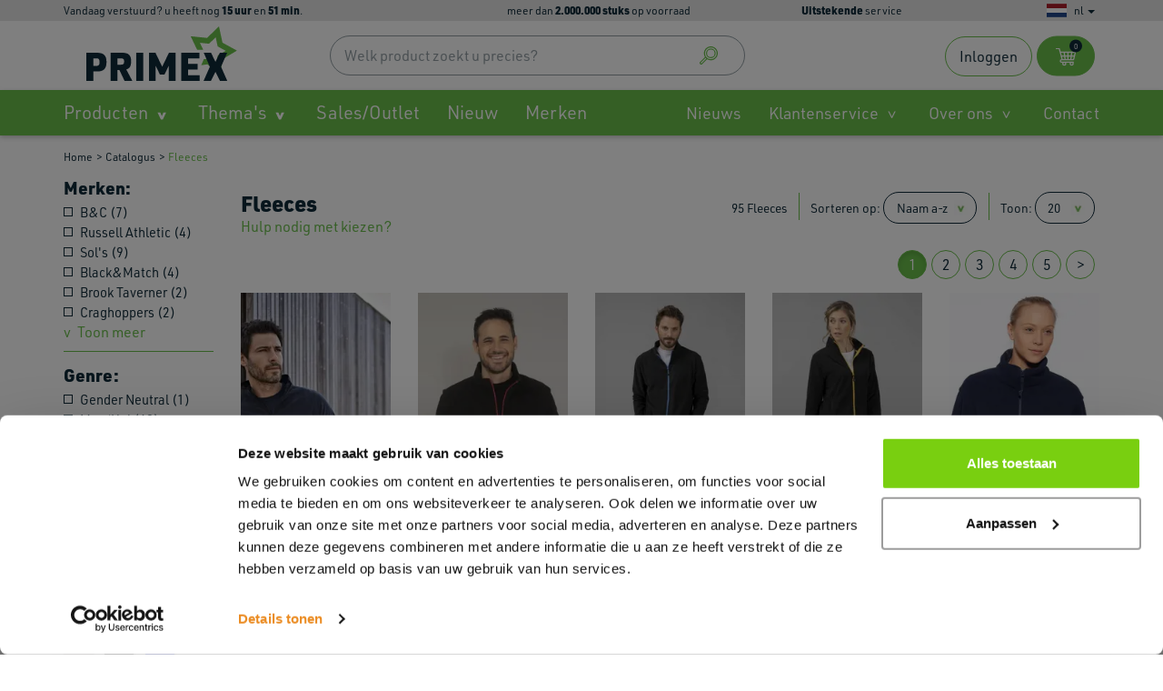

--- FILE ---
content_type: text/html; charset=utf-8
request_url: https://www.primex.nl/catalogus/fleeces/
body_size: 22298
content:
<!doctype html>
<html lang="nl">
<head>
    <meta charset="utf-8">
    <meta name="viewport" content="width=device-width, initial-scale=1">

    <link rel="dns-prefetch" href="https://eu2.snoobi.eu">
    <link rel="dns-prefetch" href="https://www.google-analytics.com">
    <link rel="preconnect" href="https://use.typekit.net" />
    <link rel="preload" as="style" href="https://use.typekit.net/gsj8xxy.css">
    <link rel="stylesheet" href="https://use.typekit.net/gsj8xxy.css">

    <title>Fleeces - Primex Textiles</title>
    <meta name="description">

    

    <link rel="canonical" href="https://www.primex.nl/catalogus/fleeces/" />

    <link rel="alternate" hreflang="en" href="https://www.primex.nl/en/catalog/fleeces/" />
    <link rel="alternate" hreflang="nl" href="https://www.primex.nl/catalogus/fleeces/" />
    <link rel="alternate" hreflang="x-default" href="https://www.primex.nl/catalogus/fleeces/" />
    <link rel="alternate" hreflang="de" href="https://www.primex.nl/de/katalog/fleeces/" />


    <meta property="og:title" content="" />
    <meta property="og:type" content="website" />
    <meta property="og:url" content="https://www.primex.nl/catalogus/fleeces/" />

        <meta property="og:image" content="https://www.primex.nl/media/rn3hv3uh/fleece.png" />
    <meta property="og:site_name" content="Primex Textiles" />
    <meta property="og:description" content="" />

    <meta name="twitter:card" content="summary" />
    <meta name="twitter:url" content="https://www.primex.nl/catalogus/fleeces/" />
    <meta name="twitter:title" content="" />

        <link rel="apple-touch-icon" sizes="180x180" href="/lib/img/star.png?rmode=pad&amp;width=180&amp;height=180">
        <link rel="icon" type="image/png" sizes="32x32" href="/lib/img/star.png?rmode=pad&amp;width=32&amp;height=32">
        <link rel="icon" type="image/png" sizes="16x16" href="/lib/img/star.png?rmode=pad&amp;width=16&amp;height=16">
        <link rel="mask-icon" color="#000000" href="/lib/img/star.png?rmode=pad&amp;width=32&amp;height=32">
    <link rel="stylesheet" href="/lib/css/bootstrap.min.css" />
    <link rel="stylesheet" media="screen,print" href="/lib/css/primex.css?v=wBtp6mtnlNrw7igwO3z5eTPms5BdAGHd3Fp3jMOJxzc" />

    <!-- Google Tag Manager -->
<script>(function(w,d,s,l,i){w[l]=w[l]||[];w[l].push({'gtm.start':
new Date().getTime(),event:'gtm.js'});var f=d.getElementsByTagName(s)[0],
j=d.createElement(s),dl=l!='dataLayer'?'&l='+l:'';j.async=true;j.src=
'https://www.googletagmanager.com/gtm.js?id='+i+dl;f.parentNode.insertBefore(j,f);
})(window,document,'script','dataLayer','GTM-5VRXPVK');</script>
<!-- End Google Tag Manager -->




    
        <!-- sleak.chat sleakbot embed snippet -->
        <script id="sleakbot" chatbot-id="d80124ae-ad82-49bd-be45-6d17899ea340" src="https://cdn.sleak.chat/fetchsleakbot.js"></script>
</head>

<body>
    <input type="hidden" id="hidWhiteLabelSite" value="False" />
    <script>
        var emptySearchResults =[];
    </script>
            <script>
            var altDate = new Date();
            var cdDate = new Date();
            var nowDate = new Date();
            var isWeekend = false;
            cdDate.setHours(16, 0, 0);
            altDate.setDate(27);
            altDate.setHours(16, 0, 0);
            var showTimePopup = false;
            if (cdDate < nowDate) {
                cdDate = null;
            } else {
                showTimePopup = false;
            }
        </script>

<input type="hidden" value="Welk product zoekt u precies?" id="dict-search" />

    <div class="container-fluid orderCountdownFooter">
        <div class="row">
            <div class="col-md-2 hidden-xs hidden-sm"></div>
            <div class="col-xs-10 col-md-8 text-center">
                <img src="/lib/img/footer-time-cart.svg" class="img" loading="lazy" />
                <span id="orderCountdownFooter">Vandaag verstuurd? u heeft nog <b data-rel="hrs"></b><b> uur</b> en <b data-rel="min"></b> <b>min</b>.</span>
            </div>
            <div class="col-xs-2 col-md-2"><img src="/lib/img/ico-close.svg" class="closeBtn" /></div>
        </div>
    </div>

    <header>
        <div class="topbar">
            <div class="container">
                <div class="row">
                    <div class="col-xs-10">
                        <div class="row">
                                <div class="col-xs-12 col-md-7 col-lg-6">
                                    <input type="hidden" value="woensdag in huis? u heeft nog &lt;b data-rel=&quot;hrs&quot;&gt;&lt;/b&gt;&lt;b&gt; uur&lt;/b&gt; en &lt;b data-rel=&quot;min&quot;&gt;&lt;/b&gt; &lt;b&gt;min&lt;/b&gt;." id="altCountdown" />
                                    <span id="countdownHidden" class="hidden"></span>
                                    <span id="orderCountdown">Vandaag verstuurd? u heeft nog <b data-rel="hrs"></b><b> uur</b> en <b data-rel="min"></b> <b>min</b>.</span>
                                </div>
                            <div class="col-md-5 col-lg-4 hidden-sm hidden-xs">meer dan <strong>2.000.000 stuks</strong> op voorraad</div>
                                <div class="col-lg-2 visible-lg"><strong>Uitstekende</strong> service</div>
                        </div>
                    </div>
                            <input type="hidden" id="hidCultureName" value="nl-NL" />
        <div class="col-xs-2 flags">
            <div class="pull-right">
                <span class="flag nl"></span>
                <span class="current-language" data-culture="nl-NL" data-locale="nl">nl</span> <span class="caret hidden-xs hidden-sm "></span>
                <ul class="language arrow-top">
                        <li><a class="flag en" href="/en/catalog/fleeces/"><span class="hidden-xs hidden-sm">en</span></a></li>
                        <li><a class="flag de" href="/de/katalog/fleeces/"><span class="hidden-xs hidden-sm">de</span></a></li>
                </ul>
            </div>
        </div>

                </div>
            </div>
        </div>
        <div class="top-header">
            <div class="menubar">
                <div class="container">
                    <div class="row">
                        <div class="col-xs-4 col-md-3">
                            <a href="/" class="logo">
                                    <img alt="logo text" class="logo-text" src="/lib/img/logo-tekst.svg" />
                                        <img alt="logo star" class="logo-star" src="/lib/img/star.svg" />
                            </a>
                        </div>
                        <div class="col-md-5 hidden-xs hidden-sm">
                                <form class="search" action="/zoekresultaten/">
                                    <input type="search" data-url="/zoekresultaten/" placeholder="Welk product zoekt u precies?" name="q" value="" id="searchBox" />
                                    <button type="submit" title="[Knop_Zoek]" />
                                </form>
                        </div>
                        <div class="col-xs-8 col-md-4">
                            <div class="pull-right nav-btns">
                                <div class="navbtn hidden-md hidden-lg">
                                    <a class="btn menu" id="menuToggle" rel="nofollow" href="#">
                                        <span></span>
                                        <span></span>
                                        <span></span>
                                    </a>
                                </div>
                                        <div  class="navbtn">
                                            <a class="btn cart" href="/winkelwagen-promoguide/">
                                                <input id="hiddenBasketUrl" runat="server" type="hidden" value="/winkelwagen-promoguide/" />
                                                <img alt="cart" src="/lib/img/shopping-cart.svg" height="20px" width="22px" />
                                                
<i data-muilabel="basketcount">0</i>
                                            </a>
                                        </div>
                                        <div  class="navbtn dropdown ac-navbtn">
                                            <a class="btn account" href="/account/?returnUrl=/catalogus/fleeces/">
                                                <img class="hidden-md hidden-lg" alt="account" src="/lib/img/account.svg" width="20px" height="20px" />
                                                <span class="hidden-xs hidden-sm">Inloggen</span>
                                            </a>
                                        </div>

                            </div>
                        </div>
                    </div>
                    <div class="row">
                        <div class="col-xs-12 hidden-md hidden-lg bg-green search-mob-holder">
                                <form class="search search-mob" action="/zoekresultaten/">
                                    <input type="search" placeholder="Welk product zoekt u precies?" data-url="/zoekresultaten/" name="q" id="searchBoxMob" />
                                    <button type="submit" title="[Knop_Zoek]" />
                                </form>
                        </div>
                    </div>
                </div>
            </div>
            <div class="container-fluid bg-green shop-menu hidden-xs hidden-sm">
                <div class="container">
                    <div class="row">
                        <div class="col-xs-12">
                            <nav class="navbar bottom-nav navbar-expand-xl" id="second">
                                <div class="navbar navbar-default yamm">
                                    <div class="navbar-collapse collapse" id="navbar-collapse-grid">
                                        <ul class="nav navbar-nav">
                                            <li class="dropdown yamm-fw">
                                                <a class="dropdown-toggle f" href="#" data-toggle="dropdown">Producten<b class="caret"></b></a>
                                                <ul class="dropdown-menu full">
                                                    <li class="container">
                                                        <div class="row top-collection">
                                                                <div class="col-sm-12 col-lg-2">
                                                                    <a href="/catalogus/t-shirts/" class="cat-name">
                                                                        T-shirts
                                                                    </a>
                                                                            <ul class="submenu">
                                                                                    <li><a href="/catalogus/t-shirts/34-sleeve/">3/4 Sleeve</a></li>
                                                                                    <li><a href="/catalogus/t-shirts/contrast/">Contrast</a></li>
                                                                                    <li><a href="/catalogus/t-shirts/oversized/">Oversized</a></li>
                                                                                    <li><a href="/catalogus/t-shirts/r-neck-longsleeve/">R-neck Longsleeve</a></li>
                                                                                    <li><a href="/catalogus/t-shirts/r-neck-shortsleeve/">R-neck Shortsleeve</a></li>
                                                                                    <li><a href="/catalogus/t-shirts/r-neck-sleeveless/">R-neck Sleeveless</a></li>
                                                                                    <li><a href="/catalogus/t-shirts/v-neck-longsleeve/">V-neck Longsleeve</a></li>
                                                                                    <li><a href="/catalogus/t-shirts/v-neck-shortsleeve/">V-neck Shortsleeve</a></li>
                                                                                    <li><a href="/catalogus/t-shirts/zip-neck/">Zip-neck</a></li>
                                                                                    <li><a href="/catalogus/t-shirts/relaxed-fit/">Relaxed Fit</a></li>
                                                                            </ul>
                                                                </div>
                                                                <div class="col-sm-12 col-lg-2">
                                                                    <a href="/catalogus/polos/" class="cat-name">
                                                                        Polo&#x27;s
                                                                    </a>
                                                                            <ul class="submenu">
                                                                                    <li><a href="/catalogus/polos/contrast/">Contrast</a></li>
                                                                                    <li><a href="/catalogus/polos/longsleeve/">Longsleeve</a></li>
                                                                                    <li><a href="/catalogus/polos/rugby/">Rugby</a></li>
                                                                                    <li><a href="/catalogus/polos/shortsleeve/">Shortsleeve</a></li>
                                                                                    <li><a href="/catalogus/polos/v-neck-shortsleeve/">V-neck Shortsleeve</a></li>
                                                                                    <li><a href="/catalogus/polos/zip-neck/">Zip-neck</a></li>
                                                                            </ul>
                                                                </div>
                                                                <div class="col-sm-12 col-lg-2">
                                                                    <a href="/catalogus/sweatshirts/" class="cat-name">
                                                                        Sweatshirts
                                                                    </a>
                                                                            <ul class="submenu">
                                                                                    <li><a href="/catalogus/sweatshirts/full-zip/">Full-Zip</a></li>
                                                                                    <li><a href="/catalogus/sweatshirts/full-zip-hooded/">Full-Zip Hooded</a></li>
                                                                                    <li><a href="/catalogus/sweatshirts/hooded/">Hooded</a></li>
                                                                                    <li><a href="/catalogus/sweatshirts/r-neck/">R-neck</a></li>
                                                                                    <li><a href="/catalogus/sweatshirts/zip-neck/">Zip-neck</a></li>
                                                                                    <li><a href="/catalogus/sweatshirts/polo-neck/">Polo-neck</a></li>
                                                                            </ul>
                                                                </div>
                                                                <div class="col-sm-12 col-lg-2">
                                                                    <a href="/catalogus/jackets/" class="cat-name">
                                                                        Jackets
                                                                    </a>
                                                                            <ul class="submenu">
                                                                                    <li><a href="/catalogus/jackets/bodywarmers/">Bodywarmers</a></li>
                                                                                    <li><a href="/catalogus/jackets/heavyweight/">Heavyweight</a></li>
                                                                                    <li><a href="/catalogus/jackets/lightweight/">Lightweight</a></li>
                                                                                    <li><a href="/catalogus/jackets/midweight/">Midweight</a></li>
                                                                                    <li><a href="/catalogus/jackets/sportswear/">Sportswear</a></li>
                                                                                    <li><a href="/catalogus/jackets/bomber/">Bomber</a></li>
                                                                                    <li><a href="/catalogus/jackets/hybrid/">Hybrid</a></li>
                                                                            </ul>
                                                                </div>
                                                                <div class="col-sm-12 col-lg-2">
                                                                    <a href="/catalogus/softshell-jackets/" class="cat-name">
                                                                        Softshell Jackets
                                                                    </a>
                                                                            <ul class="submenu">
                                                                                    <li><a href="/catalogus/softshell-jackets/full-zip-hooded/">Full-Zip Hooded</a></li>
                                                                                    <li><a href="/catalogus/softshell-jackets/full-zip-longsleeve/">Full-Zip Longsleeve</a></li>
                                                                                    <li><a href="/catalogus/softshell-jackets/full-zip-sleeveless/">Full-Zip Sleeveless</a></li>
                                                                            </ul>
                                                                </div>
                                                                <div class="col-sm-12 col-lg-2">
                                                                    <a href="/catalogus/caps-headwear/" class="cat-name">
                                                                        Caps &amp; Headwear
                                                                    </a>
                                                                            <ul class="submenu">
                                                                                    <li><a href="/catalogus/caps-headwear/caps/">Caps</a></li>
                                                                                    <li><a href="/catalogus/caps-headwear/gloves/">Gloves</a></li>
                                                                                    <li><a href="/catalogus/caps-headwear/hats/">Hats</a></li>
                                                                                    <li><a href="/catalogus/caps-headwear/miscellaneous/">Miscellaneous</a></li>
                                                                                    <li><a href="/catalogus/caps-headwear/morf/">Morf</a></li>
                                                                                    <li><a href="/catalogus/caps-headwear/scarves/">Scarves</a></li>
                                                                                    <li><a href="/catalogus/caps-headwear/winterhats/">Winterhats</a></li>
                                                                            </ul>
                                                                </div>
                                                        </div>
                                                        <div class="row">
                                                                <div class="col-sm-12 col-lg-2">
                                                                    <a href="/catalogus/fleeces/" class="cat-name">
                                                                        Fleeces
                                                                    </a>
                                                                </div>
                                                                <div class="col-sm-12 col-lg-2">
                                                                    <a href="/catalogus/shirts/" class="cat-name">
                                                                        Shirts
                                                                    </a>
                                                                </div>
                                                                <div class="col-sm-12 col-lg-2">
                                                                    <a href="/catalogus/pullovers/" class="cat-name">
                                                                        Pullovers
                                                                    </a>
                                                                </div>
                                                                <div class="col-sm-12 col-lg-2">
                                                                    <a href="/catalogus/shorts-pants/" class="cat-name">
                                                                        Shorts &amp; Pants
                                                                    </a>
                                                                </div>
                                                                <div class="col-sm-12 col-lg-2">
                                                                    <a href="/catalogus/baby/" class="cat-name">
                                                                        Baby
                                                                    </a>
                                                                </div>
                                                                <div class="col-sm-12 col-lg-2">
                                                                    <a href="/catalogus/kids/" class="cat-name">
                                                                        Kids
                                                                    </a>
                                                                </div>
                                                                <div class="col-sm-12 col-lg-2">
                                                                    <a href="/catalogus/sportswear/" class="cat-name">
                                                                        Sportswear
                                                                    </a>
                                                                </div>
                                                                <div class="col-sm-12 col-lg-2">
                                                                    <a href="/catalogus/corporate-wear/" class="cat-name">
                                                                        Corporate Wear
                                                                    </a>
                                                                </div>
                                                                <div class="col-sm-12 col-lg-2">
                                                                    <a href="/catalogus/workwear/" class="cat-name">
                                                                        Workwear
                                                                    </a>
                                                                </div>
                                                                <div class="col-sm-12 col-lg-2">
                                                                    <a href="/catalogus/safety-wear/" class="cat-name">
                                                                        Safety Wear
                                                                    </a>
                                                                </div>
                                                                <div class="col-sm-12 col-lg-2">
                                                                    <a href="/catalogus/aprons/" class="cat-name">
                                                                        Aprons
                                                                    </a>
                                                                </div>
                                                                <div class="col-sm-12 col-lg-2">
                                                                    <a href="/catalogus/shoes/" class="cat-name">
                                                                        Shoes
                                                                    </a>
                                                                </div>
                                                                <div class="col-sm-12 col-lg-2">
                                                                    <a href="/catalogus/towels/" class="cat-name">
                                                                        Towels
                                                                    </a>
                                                                </div>
                                                                <div class="col-sm-12 col-lg-2">
                                                                    <a href="/catalogus/bags/" class="cat-name">
                                                                        Bags
                                                                    </a>
                                                                </div>
                                                                <div class="col-sm-12 col-lg-2">
                                                                    <a href="/catalogus/overshirts/" class="cat-name">
                                                                        Overshirts
                                                                    </a>
                                                                </div>
                                                                <div class="col-sm-12 col-lg-2">
                                                                    <a href="/catalogus/miscellaneous/" class="cat-name">
                                                                        Miscellaneous
                                                                    </a>
                                                                </div>
                                                                <div class="col-sm-12 col-lg-2">
                                                                    <a href="/catalogus/decoration-supplies/" class="cat-name">
                                                                        Decoration Supplies
                                                                    </a>
                                                                </div>
                                                        </div>
                                                    </li>
                                                </ul>
                                            </li>
                                                <li class="dropdown yamm-fw">
                                                    <a class="dropdown-toggle" href="#" data-toggle="dropdown">Thema&#x27;s<b class="caret"></b></a>
                                                    <ul class="dropdown-menu full">
                                                        <li class="container">
                                                            <div class="row top-collection">
                                                                    <div class="col-sm-12 col-lg-2">
                                                                        <a href="/themas/organic-cotton/" class="cat-name">
                                                                            Organic Cotton
                                                                        </a>
                                                                    </div>
                                                                    <div class="col-sm-12 col-lg-2">
                                                                        <a href="/themas/no-label/" class="cat-name">
                                                                            No-Label
                                                                        </a>
                                                                    </div>
                                                                    <div class="col-sm-12 col-lg-2">
                                                                        <a href="/zoekresultaten/?q=new2024" class="cat-name">
                                                                            Nieuw in 2025
                                                                        </a>
                                                                    </div>
                                                            </div>
                                                        </li>
                                                    </ul>
                                                </li>
                                                <li class="dropdown yamm-fw">
                                                    <a href="/sales-outlet/">Sales/Outlet</a>
                                                </li>
                                                <li class="dropdown yamm-fw">
                                                    <a href="/nieuwe-producten/">Nieuw</a>
                                                </li>
                                            
                                                <li class="dropdown yamm-fw">
                                                    <a href="/merken/">Merken</a>
                                                </li>
                                        </ul>
                                        <ul class="nav navbar-nav pull-right">
                                                    <li><a href="/over-ons/nieuws/">Nieuws</a></li>
                                                    <li class="dropdown">
                                                        <a class="dropdown-toggle" href="#" data-toggle="dropdown">Klantenservice<b class="caret"></b></a>
                                                        <ul class=" dropdown-menu arrow-top ">
                                                            <li>
                                                                <div class="yamm-content">
                                                                    <ul>
                                                                                <li class="cs"><img loading="lazy" src="/lib/img/cs-help.svg" />Bekijk onze  <a href="/over-ons/veelgestelde-vragen/" title="Veelgestelde vragen">veelgestelde vragen</a></li>
                                                                                <li class="cs"><img loading="lazy" src="/lib/img/cs-phone-call.svg" />Bel ons: 0227 - 504 900<br />Ma - Vr 8:30 - 17:00 uur</li>
                                                                                <li class="cs"><img loading="lazy" src="/lib/img/cs-envelope.svg" /><a href="mailto:info@primex.nl">Stuur ons een e-mail</a></li>
                                                                    </ul>
                                                                </div>
                                                            </li>
                                                        </ul>
                                                    </li>
                                                    <li class="dropdown">
                                                        <a class="dropdown-toggle" href="#" data-toggle="dropdown">Over ons<b class="caret"></b></a>
                                                        <ul class=" dropdown-menu arrow-top ">
                                                            <li>
                                                                <div class="yamm-content">
                                                                    <ul>
                                                                            <li><a href="/over-ons/nieuws/">Nieuws</a></li>
                                                                            <li><a href="/over-ons/veelgestelde-vragen/">Veelgestelde vragen</a></li>
                                                                            <li><a href="/over-ons/sustainable/">Primex en Duurzaamheid</a></li>
                                                                            <li><a href="/over-ons/contact/">Contact</a></li>
                                                                            <li><a href="/over-ons/over-primex/">Over Primex</a></li>
                                                                    </ul>
                                                                </div>
                                                            </li>
                                                        </ul>
                                                    </li>
                                                    <li>
                                                        <a class="l" href="/over-ons/contact/">Contact</a>
                                                    </li>
                                        </ul>
                                    </div>
                                </div>
                            </nav>
                        </div>
                    </div>
                </div>
            </div>
        </div>
    <div class="container">
            <div class="row">
                <nav class="col-xs-12 breadcrumb">
                <ul>
                        <li> <a href="/">Home</a></li>
                        <li> <a href="/catalogus/">Catalogus</a></li>
                        <li> <a href="/catalogus/fleeces/">Fleeces</a></li>
                </ul>
            </nav>
        </div>
    </div>

        <!-- Mobiel MENU -->
        <div id="only-mobile">
            <!-- Nav mobile menu -->
            <section class="mobile-menu">

                <div id="dl-menu" class="dl-menuwrapper">
                    <ul class="dl-menu">
                        <li class="dl-top">
                            <div class="mob-head">
                                <span id="parent"></span>
                            </div>
                        </li>

                                <li class="active">
                                    <a href="#">Producten</a>
                                    <ul class="dl-submenu">
                                        <li class="dl-top dl-back"><div class="mob-head"><span id="parent">Catalogus</span></div></li>
                        <li>
                            <a href="#" class="has-submenu">T-shirts</a>
                            <ul class="dl-submenu">
                                <li class="dl-top dl-back"><div class="mob-head"><span id="parent">T-shirts</span></div></li>
                        <li class="" data-id="1149">
                            <a href="/catalogus/t-shirts/34-sleeve/">3/4 Sleeve</a>
                        </li>
                        <li class="" data-id="1156">
                            <a href="/catalogus/t-shirts/contrast/">Contrast</a>
                        </li>
                        <li class="" data-id="1187">
                            <a href="/catalogus/t-shirts/oversized/">Oversized</a>
                        </li>
                        <li class="" data-id="1193">
                            <a href="/catalogus/t-shirts/r-neck-longsleeve/">R-neck Longsleeve</a>
                        </li>
                        <li class="" data-id="1194">
                            <a href="/catalogus/t-shirts/r-neck-shortsleeve/">R-neck Shortsleeve</a>
                        </li>
                        <li class="" data-id="1195">
                            <a href="/catalogus/t-shirts/r-neck-sleeveless/">R-neck Sleeveless</a>
                        </li>
                        <li class="" data-id="1225">
                            <a href="/catalogus/t-shirts/v-neck-longsleeve/">V-neck Longsleeve</a>
                        </li>
                        <li class="" data-id="1226">
                            <a href="/catalogus/t-shirts/v-neck-shortsleeve/">V-neck Shortsleeve</a>
                        </li>
                        <li class="" data-id="1232">
                            <a href="/catalogus/t-shirts/zip-neck/">Zip-neck</a>
                        </li>
                        <li class="" data-id="140964">
                            <a href="/catalogus/t-shirts/relaxed-fit/">Relaxed Fit</a>
                        </li>
                            </ul>
                        </li>
                        <li>
                            <a href="#" class="has-submenu">Polo&#x27;s</a>
                            <ul class="dl-submenu">
                                <li class="dl-top dl-back"><div class="mob-head"><span id="parent">Polo's</span></div></li>
                        <li class="" data-id="1241">
                            <a href="/catalogus/polos/contrast/">Contrast</a>
                        </li>
                        <li class="" data-id="1266">
                            <a href="/catalogus/polos/longsleeve/">Longsleeve</a>
                        </li>
                        <li class="" data-id="1282">
                            <a href="/catalogus/polos/rugby/">Rugby</a>
                        </li>
                        <li class="" data-id="1289">
                            <a href="/catalogus/polos/shortsleeve/">Shortsleeve</a>
                        </li>
                        <li class="" data-id="1311">
                            <a href="/catalogus/polos/v-neck-shortsleeve/">V-neck Shortsleeve</a>
                        </li>
                        <li class="" data-id="1317">
                            <a href="/catalogus/polos/zip-neck/">Zip-neck</a>
                        </li>
                            </ul>
                        </li>
                        <li>
                            <a href="#" class="has-submenu">Sweatshirts</a>
                            <ul class="dl-submenu">
                                <li class="dl-top dl-back"><div class="mob-head"><span id="parent">Sweatshirts</span></div></li>
                        <li class="" data-id="1333">
                            <a href="/catalogus/sweatshirts/full-zip/">Full-Zip</a>
                        </li>
                        <li class="" data-id="1334">
                            <a href="/catalogus/sweatshirts/full-zip-hooded/">Full-Zip Hooded</a>
                        </li>
                        <li class="" data-id="1344">
                            <a href="/catalogus/sweatshirts/hooded/">Hooded</a>
                        </li>
                        <li class="" data-id="1362">
                            <a href="/catalogus/sweatshirts/r-neck/">R-neck</a>
                        </li>
                        <li class="" data-id="1402">
                            <a href="/catalogus/sweatshirts/zip-neck/">Zip-neck</a>
                        </li>
                        <li class="" data-id="136936">
                            <a href="/catalogus/sweatshirts/polo-neck/">Polo-neck</a>
                        </li>
                            </ul>
                        </li>
                        <li class="active">
                            <a href="#" class="has-submenu">Fleeces</a>
                            <ul class="dl-submenu">
                                <li class="dl-top dl-back"><div class="mob-head"><span id="parent">Fleeces</span></div></li>
                        <li class="" data-id="1420">
                            <a href="/catalogus/fleeces/full-zip-longsleeve/">Full-Zip Longsleeve</a>
                        </li>
                        <li class="" data-id="1421">
                            <a href="/catalogus/fleeces/full-zip-sleeveless/">Full-Zip Sleeveless</a>
                        </li>
                        <li class="" data-id="1487">
                            <a href="/catalogus/fleeces/zip-neck/">Zip-neck</a>
                        </li>
                            </ul>
                        </li>
                        <li>
                            <a href="#" class="has-submenu">Shirts</a>
                            <ul class="dl-submenu">
                                <li class="dl-top dl-back"><div class="mob-head"><span id="parent">Shirts</span></div></li>
                        <li class="" data-id="1489">
                            <a href="/catalogus/shirts/34-sleeve/">3/4 Sleeve</a>
                        </li>
                        <li class="" data-id="1521">
                            <a href="/catalogus/shirts/longsleeve/">Longsleeve</a>
                        </li>
                        <li class="" data-id="1544">
                            <a href="/catalogus/shirts/shortsleeve/">Shortsleeve</a>
                        </li>
                            </ul>
                        </li>
                        <li>
                            <a href="#" class="has-submenu">Pullovers</a>
                            <ul class="dl-submenu">
                                <li class="dl-top dl-back"><div class="mob-head"><span id="parent">Pullovers</span></div></li>
                        <li class="" data-id="1617">
                            <a href="/catalogus/pullovers/r-neck/">R-neck</a>
                        </li>
                        <li class="" data-id="1648">
                            <a href="/catalogus/pullovers/vest/">Vest</a>
                        </li>
                        <li class="" data-id="1649">
                            <a href="/catalogus/pullovers/v-neck/">V-neck</a>
                        </li>
                        <li class="" data-id="1657">
                            <a href="/catalogus/pullovers/zip-neck/">Zip-neck</a>
                        </li>
                        <li class="" data-id="143578">
                            <a href="/catalogus/pullovers/roll-neck/">Roll neck</a>
                        </li>
                            </ul>
                        </li>
                        <li>
                            <a href="#" class="has-submenu">Jackets</a>
                            <ul class="dl-submenu">
                                <li class="dl-top dl-back"><div class="mob-head"><span id="parent">Jackets</span></div></li>
                        <li class="" data-id="1663">
                            <a href="/catalogus/jackets/bodywarmers/">Bodywarmers</a>
                        </li>
                        <li class="" data-id="1683">
                            <a href="/catalogus/jackets/heavyweight/">Heavyweight</a>
                        </li>
                        <li class="" data-id="1689">
                            <a href="/catalogus/jackets/lightweight/">Lightweight</a>
                        </li>
                        <li class="" data-id="1692">
                            <a href="/catalogus/jackets/midweight/">Midweight</a>
                        </li>
                        <li class="" data-id="1720">
                            <a href="/catalogus/jackets/sportswear/">Sportswear</a>
                        </li>
                        <li class="" data-id="143579">
                            <a href="/catalogus/jackets/bomber/">Bomber</a>
                        </li>
                        <li class="" data-id="143629">
                            <a href="/catalogus/jackets/hybrid/">Hybrid</a>
                        </li>
                            </ul>
                        </li>
                        <li>
                            <a href="#" class="has-submenu">Softshell Jackets</a>
                            <ul class="dl-submenu">
                                <li class="dl-top dl-back"><div class="mob-head"><span id="parent">Softshell Jackets</span></div></li>
                        <li class="" data-id="1759">
                            <a href="/catalogus/softshell-jackets/full-zip-hooded/">Full-Zip Hooded</a>
                        </li>
                        <li class="" data-id="1760">
                            <a href="/catalogus/softshell-jackets/full-zip-longsleeve/">Full-Zip Longsleeve</a>
                        </li>
                        <li class="" data-id="1761">
                            <a href="/catalogus/softshell-jackets/full-zip-sleeveless/">Full-Zip Sleeveless</a>
                        </li>
                            </ul>
                        </li>
                        <li>
                            <a href="#" class="has-submenu">Shorts &amp; Pants</a>
                            <ul class="dl-submenu">
                                <li class="dl-top dl-back"><div class="mob-head"><span id="parent">Shorts & Pants</span></div></li>
                        <li class="" data-id="1858">
                            <a href="/catalogus/shorts-pants/leggings/">Leggings</a>
                        </li>
                        <li class="" data-id="1868">
                            <a href="/catalogus/shorts-pants/pants/">Pants</a>
                        </li>
                        <li class="" data-id="1882">
                            <a href="/catalogus/shorts-pants/shorts/">Shorts</a>
                        </li>
                        <li class="" data-id="1883">
                            <a href="/catalogus/shorts-pants/shorts-pants/">Shorts &amp; Pants</a>
                        </li>
                        <li class="" data-id="1897">
                            <a href="/catalogus/shorts-pants/trousers/">Trousers</a>
                        </li>
                            </ul>
                        </li>
                        <li>
                            <a href="#" class="has-submenu">Baby</a>
                            <ul class="dl-submenu">
                                <li class="dl-top dl-back"><div class="mob-head"><span id="parent">Baby</span></div></li>
                        <li class="" data-id="1917">
                            <a href="/catalogus/baby/bibs/">Bibs</a>
                        </li>
                        <li class="" data-id="1937">
                            <a href="/catalogus/baby/headwear/">Headwear</a>
                        </li>
                        <li class="" data-id="1948">
                            <a href="/catalogus/baby/miscellaneous/">Miscellaneous</a>
                        </li>
                        <li class="" data-id="1961">
                            <a href="/catalogus/baby/rompers/">Rompers</a>
                        </li>
                        <li class="" data-id="1968">
                            <a href="/catalogus/baby/shorts-pants/">Shorts &amp; Pants</a>
                        </li>
                        <li class="" data-id="1980">
                            <a href="/catalogus/baby/top-clothing/">Top-Clothing</a>
                        </li>
                            </ul>
                        </li>
                        <li>
                            <a href="#" class="has-submenu">Kids</a>
                            <ul class="dl-submenu">
                                <li class="dl-top dl-back"><div class="mob-head"><span id="parent">Kids</span></div></li>
                        <li class="" data-id="2022">
                            <a href="/catalogus/kids/headwear/">Headwear</a>
                        </li>
                        <li class="" data-id="2024">
                            <a href="/catalogus/kids/hooded/">Hooded</a>
                        </li>
                        <li class="" data-id="2033">
                            <a href="/catalogus/kids/miscellaneous/">Miscellaneous</a>
                        </li>
                        <li class="" data-id="2035">
                            <a href="/catalogus/kids/outerwear/">Outerwear</a>
                        </li>
                        <li class="" data-id="2040">
                            <a href="/catalogus/kids/polos/">Polo&#x27;s</a>
                        </li>
                        <li class="" data-id="2053">
                            <a href="/catalogus/kids/shorts-pants/">Shorts &amp; Pants</a>
                        </li>
                        <li class="" data-id="2060">
                            <a href="/catalogus/kids/sportswear/">Sportswear</a>
                        </li>
                        <li class="" data-id="2062">
                            <a href="/catalogus/kids/sweats/">Sweats</a>
                        </li>
                        <li class="" data-id="2069">
                            <a href="/catalogus/kids/t-shirts/">T-shirts</a>
                        </li>
                            </ul>
                        </li>
                        <li>
                            <a href="#" class="has-submenu">Sportswear</a>
                            <ul class="dl-submenu">
                                <li class="dl-top dl-back"><div class="mob-head"><span id="parent">Sportswear</span></div></li>
                        <li class="" data-id="2095">
                            <a href="/catalogus/sportswear/cycling/">Cycling</a>
                        </li>
                        <li class="" data-id="2107">
                            <a href="/catalogus/sportswear/headwear/">Headwear</a>
                        </li>
                        <li class="" data-id="2113">
                            <a href="/catalogus/sportswear/leggings/">Leggings</a>
                        </li>
                        <li class="" data-id="2118">
                            <a href="/catalogus/sportswear/miscellaneous/">Miscellaneous</a>
                        </li>
                        <li class="" data-id="2120">
                            <a href="/catalogus/sportswear/outerwear/">Outerwear</a>
                        </li>
                        <li class="" data-id="2125">
                            <a href="/catalogus/sportswear/polos/">Polo&#x27;s</a>
                        </li>
                        <li class="" data-id="2138">
                            <a href="/catalogus/sportswear/shorts-pants/">Shorts &amp; Pants</a>
                        </li>
                        <li class="" data-id="2143">
                            <a href="/catalogus/sportswear/socks/">Socks</a>
                        </li>
                        <li class="" data-id="2147">
                            <a href="/catalogus/sportswear/sweats/">Sweats</a>
                        </li>
                        <li class="" data-id="2154">
                            <a href="/catalogus/sportswear/t-shirts/">T-shirts</a>
                        </li>
                            </ul>
                        </li>
                        <li>
                            <a href="#" class="has-submenu">Corporate Wear</a>
                            <ul class="dl-submenu">
                                <li class="dl-top dl-back"><div class="mob-head"><span id="parent">Corporate Wear</span></div></li>
                        <li class="" data-id="2173">
                            <a href="/catalogus/corporate-wear/bodywarmers/">Bodywarmers</a>
                        </li>
                        <li class="" data-id="2174">
                            <a href="/catalogus/corporate-wear/caps/">Caps</a>
                        </li>
                        <li class="" data-id="2187">
                            <a href="/catalogus/corporate-wear/gilets/">Gilets</a>
                        </li>
                        <li class="" data-id="2194">
                            <a href="/catalogus/corporate-wear/hooded/">Hooded</a>
                        </li>
                        <li class="" data-id="2195">
                            <a href="/catalogus/corporate-wear/jackets/">Jackets</a>
                        </li>
                        <li class="" data-id="2203">
                            <a href="/catalogus/corporate-wear/miscellaneous/">Miscellaneous</a>
                        </li>
                        <li class="" data-id="2210">
                            <a href="/catalogus/corporate-wear/polos/">Polo&#x27;s</a>
                        </li>
                        <li class="" data-id="2220">
                            <a href="/catalogus/corporate-wear/shirts/">Shirts</a>
                        </li>
                        <li class="" data-id="2226">
                            <a href="/catalogus/corporate-wear/skirts-dresses/">Skirts &amp; Dresses</a>
                        </li>
                        <li class="" data-id="2229">
                            <a href="/catalogus/corporate-wear/softshell-jackets/">Softshell Jackets</a>
                        </li>
                        <li class="" data-id="2231">
                            <a href="/catalogus/corporate-wear/suits/">Suits</a>
                        </li>
                        <li class="" data-id="2232">
                            <a href="/catalogus/corporate-wear/sweats/">Sweats</a>
                        </li>
                        <li class="" data-id="2234">
                            <a href="/catalogus/corporate-wear/ties/">Ties</a>
                        </li>
                        <li class="" data-id="2237">
                            <a href="/catalogus/corporate-wear/trousers/">Trousers</a>
                        </li>
                        <li class="" data-id="2239">
                            <a href="/catalogus/corporate-wear/t-shirts/">T-shirts</a>
                        </li>
                        <li class="" data-id="2248">
                            <a href="/catalogus/corporate-wear/windbreakers/">Windbreakers</a>
                        </li>
                        <li class="" data-id="2252">
                            <a href="/catalogus/corporate-wear/zip-neck/">Zip-neck</a>
                        </li>
                            </ul>
                        </li>
                        <li>
                            <a href="#" class="has-submenu">Workwear</a>
                            <ul class="dl-submenu">
                                <li class="dl-top dl-back"><div class="mob-head"><span id="parent">Workwear</span></div></li>
                        <li class="" data-id="2260">
                            <a href="/catalogus/workwear/chefs-wear/">Chefs Wear</a>
                        </li>
                        <li class="" data-id="2273">
                            <a href="/catalogus/workwear/gloves/">Gloves</a>
                        </li>
                        <li class="" data-id="2277">
                            <a href="/catalogus/workwear/headwear/">Headwear</a>
                        </li>
                        <li class="" data-id="2288">
                            <a href="/catalogus/workwear/miscellaneous/">Miscellaneous</a>
                        </li>
                        <li class="" data-id="2290">
                            <a href="/catalogus/workwear/outerwear/">Outerwear</a>
                        </li>
                        <li class="" data-id="2291">
                            <a href="/catalogus/workwear/overalls/">Overalls</a>
                        </li>
                        <li class="" data-id="2313">
                            <a href="/catalogus/workwear/socks/">Socks</a>
                        </li>
                        <li class="" data-id="2320">
                            <a href="/catalogus/workwear/top-clothing/">Top-Clothing</a>
                        </li>
                        <li class="" data-id="2322">
                            <a href="/catalogus/workwear/trousers/">Trousers</a>
                        </li>
                        <li class="" data-id="2323">
                            <a href="/catalogus/workwear/tunics/">Tunics</a>
                        </li>
                        <li class="" data-id="2328">
                            <a href="/catalogus/workwear/vest/">Vest</a>
                        </li>
                            </ul>
                        </li>
                        <li>
                            <a href="#" class="has-submenu">Safety Wear</a>
                            <ul class="dl-submenu">
                                <li class="dl-top dl-back"><div class="mob-head"><span id="parent">Safety Wear</span></div></li>
                        <li class="" data-id="2344">
                            <a href="/catalogus/safety-wear/caps/">Caps</a>
                        </li>
                        <li class="" data-id="2362">
                            <a href="/catalogus/safety-wear/headwear/">Headwear</a>
                        </li>
                        <li class="" data-id="2373">
                            <a href="/catalogus/safety-wear/miscellaneous/">Miscellaneous</a>
                        </li>
                        <li class="" data-id="2375">
                            <a href="/catalogus/safety-wear/outerwear/">Outerwear</a>
                        </li>
                        <li class="" data-id="2405">
                            <a href="/catalogus/safety-wear/top-clothing/">Top-Clothing</a>
                        </li>
                        <li class="" data-id="2407">
                            <a href="/catalogus/safety-wear/trousers/">Trousers</a>
                        </li>
                        <li class="" data-id="2413">
                            <a href="/catalogus/safety-wear/vest/">Vest</a>
                        </li>
                            </ul>
                        </li>
                        <li>
                            <a href="#" class="has-submenu">Aprons</a>
                            <ul class="dl-submenu">
                                <li class="dl-top dl-back"><div class="mob-head"><span id="parent">Aprons</span></div></li>
                        <li class="" data-id="2426">
                            <a href="/catalogus/aprons/bib-aprons/">Bib Aprons</a>
                        </li>
                        <li class="" data-id="2458">
                            <a href="/catalogus/aprons/miscellaneous/">Miscellaneous</a>
                        </li>
                        <li class="" data-id="2488">
                            <a href="/catalogus/aprons/tabards/">Tabards</a>
                        </li>
                        <li class="" data-id="2502">
                            <a href="/catalogus/aprons/waist-aprons/">Waist Aprons</a>
                        </li>
                            </ul>
                        </li>
                        <li>
                            <a href="#" class="has-submenu">Shoes</a>
                            <ul class="dl-submenu">
                                <li class="dl-top dl-back"><div class="mob-head"><span id="parent">Shoes</span></div></li>
                        <li class="" data-id="2543">
                            <a href="/catalogus/shoes/miscellaneous/">Miscellaneous</a>
                        </li>
                            </ul>
                        </li>
                        <li>
                            <a href="#" class="has-submenu">Caps &amp; Headwear</a>
                            <ul class="dl-submenu">
                                <li class="dl-top dl-back"><div class="mob-head"><span id="parent">Caps & Headwear</span></div></li>
                        <li class="" data-id="2599">
                            <a href="/catalogus/caps-headwear/caps/">Caps</a>
                        </li>
                        <li class="" data-id="2613">
                            <a href="/catalogus/caps-headwear/gloves/">Gloves</a>
                        </li>
                        <li class="" data-id="2616">
                            <a href="/catalogus/caps-headwear/hats/">Hats</a>
                        </li>
                        <li class="" data-id="2628">
                            <a href="/catalogus/caps-headwear/miscellaneous/">Miscellaneous</a>
                        </li>
                        <li class="" data-id="2629">
                            <a href="/catalogus/caps-headwear/morf/">Morf</a>
                        </li>
                        <li class="" data-id="2644">
                            <a href="/catalogus/caps-headwear/scarves/">Scarves</a>
                        </li>
                        <li class="" data-id="2674">
                            <a href="/catalogus/caps-headwear/winterhats/">Winterhats</a>
                        </li>
                            </ul>
                        </li>
                        <li class="" data-id="2678">
                            <a href="/catalogus/towels/">Towels</a>
                        </li>
                        <li>
                            <a href="#" class="has-submenu">Bags</a>
                            <ul class="dl-submenu">
                                <li class="dl-top dl-back"><div class="mob-head"><span id="parent">Bags</span></div></li>
                        <li class="" data-id="2765">
                            <a href="/catalogus/bags/backpacks/">Backpacks</a>
                        </li>
                        <li class="" data-id="2772">
                            <a href="/catalogus/bags/coolerbags/">Coolerbags</a>
                        </li>
                        <li class="" data-id="2773">
                            <a href="/catalogus/bags/corporate-bags/">Corporate Bags</a>
                        </li>
                        <li class="" data-id="2776">
                            <a href="/catalogus/bags/duffel-bags/">Duffel Bags</a>
                        </li>
                        <li class="" data-id="2785">
                            <a href="/catalogus/bags/gym-bags/">Gym Bags</a>
                        </li>
                        <li class="" data-id="2791">
                            <a href="/catalogus/bags/jute/">Jute</a>
                        </li>
                        <li class="" data-id="2798">
                            <a href="/catalogus/bags/miscellaneous/">Miscellaneous</a>
                        </li>
                        <li class="" data-id="2816">
                            <a href="/catalogus/bags/shoppers/">Shoppers</a>
                        </li>
                        <li class="" data-id="2820">
                            <a href="/catalogus/bags/shoulderbags/">Shoulderbags</a>
                        </li>
                        <li class="" data-id="2831">
                            <a href="/catalogus/bags/travelbags/">Travelbags</a>
                        </li>
                        <li class="" data-id="2835">
                            <a href="/catalogus/bags/trolley-bags/">Trolley Bags</a>
                        </li>
                            </ul>
                        </li>
                        <li class="" data-id="2848">
                            <a href="/catalogus/overshirts/">Overshirts</a>
                        </li>
                        <li>
                            <a href="#" class="has-submenu">Miscellaneous</a>
                            <ul class="dl-submenu">
                                <li class="dl-top dl-back"><div class="mob-head"><span id="parent">Miscellaneous</span></div></li>
                        <li class="" data-id="2968">
                            <a href="/catalogus/miscellaneous/miscellaneous/">Miscellaneous</a>
                        </li>
                        <li class="" data-id="2974">
                            <a href="/catalogus/miscellaneous/plush/">Plush</a>
                        </li>
                        <li class="" data-id="2976">
                            <a href="/catalogus/miscellaneous/pyjamas/">Pyjamas</a>
                        </li>
                        <li class="" data-id="3006">
                            <a href="/catalogus/miscellaneous/umbrellas/">Umbrellas</a>
                        </li>
                        <li class="" data-id="3007">
                            <a href="/catalogus/miscellaneous/underwear/">Underwear</a>
                        </li>
                            </ul>
                        </li>
                        <li class="" data-id="3018">
                            <a href="/catalogus/decoration-supplies/">Decoration Supplies</a>
                        </li>
                                    </ul>
                                </li>
                                <li>
                                    <a href="#">Thema&#x27;s</a>
                                    <ul class="dl-submenu">
                                        <li class="dl-top dl-back"><div class="mob-head"><span id="parent">Thema's</span></div></li>
                        <li class="" data-id="47457">
                            <a href="/themas/organic-cotton/">Organic Cotton</a>
                        </li>
                        <li class="" data-id="135357">
                            <a href="/themas/no-label/">No-Label</a>
                        </li>
                        <li class="" data-id="47458">
                            <a href="/zoekresultaten/?q=new2024">Nieuw in 2025</a>
                        </li>
                                    </ul>
                                </li>
                                <li><a href="/sales-outlet/">Sales-Outlet</a></li>
                                <li><a href="/nieuwe-producten/">Nieuwe producten</a></li>
                                <li><a href="/merken/">Merken</a></li>
                                <li>
                                    <a href="#">Nieuws</a>
                                    <ul class="dl-submenu">
                                        <li class="dl-top dl-back"><div class="mob-head"><span id="parent">Nieuws</span></div></li>
                        <li class="" data-id="135298">
                            <a href="/over-ons/nieuws/fruit-of-the-loom/">Fruit of the Loom</a>
                        </li>
                        <li class="" data-id="135278">
                            <a href="/over-ons/nieuws/promoguide_samenstellen/">promoguide_samenstellen</a>
                        </li>
                        <li class="" data-id="135279">
                            <a href="/over-ons/nieuws/verwerkersovereenkomst/">verwerkersovereenkomst</a>
                        </li>
                        <li class="" data-id="135280">
                            <a href="/over-ons/nieuws/bc-inspire-polo-duo/">B&amp;C Inspire polo duo</a>
                        </li>
                        <li class="" data-id="135281">
                            <a href="/over-ons/nieuws/een-kijkje-in-de-keuken-van-sols/">Een kijkje in de keuken van Sol&#x27;S</a>
                        </li>
                        <li class="" data-id="135282">
                            <a href="/over-ons/nieuws/bc-pst-sweatshirts/">B&amp;C PST SWEATSHIRTS</a>
                        </li>
                        <li class="" data-id="135283">
                            <a href="/over-ons/nieuws/bc-triblend-serie/">B&amp;C Triblend Serie</a>
                        </li>
                        <li class="" data-id="135285">
                            <a href="/over-ons/nieuws/api-koppeling/">API koppeling</a>
                        </li>
                        <li class="" data-id="135288">
                            <a href="/over-ons/nieuws/bc-horeca/">B&amp;C Horeca</a>
                        </li>
                        <li class="" data-id="135290">
                            <a href="/over-ons/nieuws/inspired-tomorrow/">Inspired Tomorrow</a>
                        </li>
                        <li class="" data-id="135296">
                            <a href="/over-ons/nieuws/20-nieuwe-merken/">20 nieuwe merken</a>
                        </li>
                        <li class="" data-id="135299">
                            <a href="/over-ons/nieuws/bc/">B&amp;C</a>
                        </li>
                        <li class="" data-id="135332">
                            <a href="/over-ons/nieuws/russell-insulated-jackets/">russell insulated jackets</a>
                        </li>
                        <li class="" data-id="136508">
                            <a href="/over-ons/nieuws/ringspun-t-process/">Ringspun T process</a>
                        </li>
                        <li class="" data-id="135293">
                            <a href="/over-ons/nieuws/prx_goed-doel/">PRX_Goed Doel</a>
                        </li>
                        <li class="" data-id="136785">
                            <a href="/over-ons/nieuws/new-model-visuals-2024/">New model visuals 2024</a>
                        </li>
                        <li class="" data-id="137031">
                            <a href="/over-ons/nieuws/uw-nieuwe-prijslijst-vanaf-29-januari-2024/">Uw nieuwe prijslijst vanaf 29 januari 2024</a>
                        </li>
                        <li class="" data-id="137957">
                            <a href="/over-ons/nieuws/jack-jones-produkt-exclusief-bij-primex/">JACK &amp; JONES //PRODUKT exclusief bij Primex</a>
                        </li>
                        <li class="" data-id="138765">
                            <a href="/over-ons/nieuws/bc-shirts-polos-extra-voordelig-geprijsd/">B&amp;C shirts &amp; polo&#x27;s extra voordelig geprijsd</a>
                        </li>
                        <li class="" data-id="140523">
                            <a href="/over-ons/nieuws/een-kijkje-achter-de-schermen-nancy/">Een kijkje achter de schermen - Nancy</a>
                        </li>
                        <li class="" data-id="140524">
                            <a href="/over-ons/nieuws/een-kijkje-achter-de-schermen-kayleigh/">Een kijkje achter de schermen - Kayleigh</a>
                        </li>
                        <li class="" data-id="140525">
                            <a href="/over-ons/nieuws/een-kijkje-achter-de-schermen-ingrid/">Een kijkje achter de schermen - Ingrid</a>
                        </li>
                        <li class="" data-id="140526">
                            <a href="/over-ons/nieuws/decemberactie/">Decemberactie</a>
                        </li>
                        <li class="" data-id="140527">
                            <a href="/over-ons/nieuws/nieuwe-productnamen-jack-jones/">Nieuwe productnamen Jack Jones</a>
                        </li>
                        <li class="" data-id="140528">
                            <a href="/over-ons/nieuws/prijswijzigingen-per-2-februari/">Prijswijzigingen per 2 februari</a>
                        </li>
                        <li class="" data-id="140959">
                            <a href="/over-ons/nieuws/russell-europe-wordt-russell-athletic/">Russell Europe wordt Russell Athletic</a>
                        </li>
                        <li class="" data-id="141084">
                            <a href="/over-ons/nieuws/prijsverlaging-sols-en-neo-blu/">Prijsverlaging SOL&#x27;S en NEO BLU</a>
                        </li>
                        <li class="" data-id="141400">
                            <a href="/over-ons/nieuws/gratis-samples/">Gratis samples</a>
                        </li>
                        <li class="" data-id="141494">
                            <a href="/over-ons/nieuws/prijswijziging-diverse-merken/">Prijswijziging diverse merken</a>
                        </li>
                        <li class="" data-id="141648">
                            <a href="/over-ons/nieuws/chatbot/">chatbot</a>
                        </li>
                                    </ul>
                                </li>
                                <li>
                                    <a href="#">Klantenservice</a>
                                    <ul class="dl-submenu">
                                        <li class="dl-top dl-back"><div class="mob-head"><span id="parent">Klantenservice</span></div></li>
                        <li class="" data-id="133006">
                            <a href="/klantenservice/faq/">FAQ</a>
                        </li>
                        <li class="" data-id="133007">
                            <a href="/klantenservice/bellen/">Bellen</a>
                        </li>
                        <li class="" data-id="133008">
                            <a href="/klantenservice/mailen/">Mailen</a>
                        </li>
                        <li class="" data-id="133009">
                            <a href="/klantenservice/klantenservice/">Klantenservice</a>
                        </li>
                                    </ul>
                                </li>
                                <li>
                                    <a href="#">Over ons</a>
                                    <ul class="dl-submenu">
                                        <li class="dl-top dl-back"><div class="mob-head"><span id="parent">Over ons</span></div></li>
                        <li>
                            <a href="#" class="has-submenu">Nieuws</a>
                            <ul class="dl-submenu">
                                <li class="dl-top dl-back"><div class="mob-head"><span id="parent">Nieuws</span></div></li>
                        <li class="" data-id="135298">
                            <a href="/over-ons/nieuws/fruit-of-the-loom/">Fruit of the Loom</a>
                        </li>
                        <li class="" data-id="135278">
                            <a href="/over-ons/nieuws/promoguide_samenstellen/">promoguide_samenstellen</a>
                        </li>
                        <li class="" data-id="135279">
                            <a href="/over-ons/nieuws/verwerkersovereenkomst/">verwerkersovereenkomst</a>
                        </li>
                        <li class="" data-id="135280">
                            <a href="/over-ons/nieuws/bc-inspire-polo-duo/">B&amp;C Inspire polo duo</a>
                        </li>
                        <li class="" data-id="135281">
                            <a href="/over-ons/nieuws/een-kijkje-in-de-keuken-van-sols/">Een kijkje in de keuken van Sol&#x27;S</a>
                        </li>
                        <li class="" data-id="135282">
                            <a href="/over-ons/nieuws/bc-pst-sweatshirts/">B&amp;C PST SWEATSHIRTS</a>
                        </li>
                        <li class="" data-id="135283">
                            <a href="/over-ons/nieuws/bc-triblend-serie/">B&amp;C Triblend Serie</a>
                        </li>
                        <li class="" data-id="135285">
                            <a href="/over-ons/nieuws/api-koppeling/">API koppeling</a>
                        </li>
                        <li class="" data-id="135288">
                            <a href="/over-ons/nieuws/bc-horeca/">B&amp;C Horeca</a>
                        </li>
                        <li class="" data-id="135290">
                            <a href="/over-ons/nieuws/inspired-tomorrow/">Inspired Tomorrow</a>
                        </li>
                        <li class="" data-id="135296">
                            <a href="/over-ons/nieuws/20-nieuwe-merken/">20 nieuwe merken</a>
                        </li>
                        <li class="" data-id="135299">
                            <a href="/over-ons/nieuws/bc/">B&amp;C</a>
                        </li>
                        <li class="" data-id="135332">
                            <a href="/over-ons/nieuws/russell-insulated-jackets/">russell insulated jackets</a>
                        </li>
                        <li class="" data-id="136508">
                            <a href="/over-ons/nieuws/ringspun-t-process/">Ringspun T process</a>
                        </li>
                        <li class="" data-id="135293">
                            <a href="/over-ons/nieuws/prx_goed-doel/">PRX_Goed Doel</a>
                        </li>
                        <li class="" data-id="136785">
                            <a href="/over-ons/nieuws/new-model-visuals-2024/">New model visuals 2024</a>
                        </li>
                        <li class="" data-id="137031">
                            <a href="/over-ons/nieuws/uw-nieuwe-prijslijst-vanaf-29-januari-2024/">Uw nieuwe prijslijst vanaf 29 januari 2024</a>
                        </li>
                        <li class="" data-id="137957">
                            <a href="/over-ons/nieuws/jack-jones-produkt-exclusief-bij-primex/">JACK &amp; JONES //PRODUKT exclusief bij Primex</a>
                        </li>
                        <li class="" data-id="138765">
                            <a href="/over-ons/nieuws/bc-shirts-polos-extra-voordelig-geprijsd/">B&amp;C shirts &amp; polo&#x27;s extra voordelig geprijsd</a>
                        </li>
                        <li class="" data-id="140523">
                            <a href="/over-ons/nieuws/een-kijkje-achter-de-schermen-nancy/">Een kijkje achter de schermen - Nancy</a>
                        </li>
                        <li class="" data-id="140524">
                            <a href="/over-ons/nieuws/een-kijkje-achter-de-schermen-kayleigh/">Een kijkje achter de schermen - Kayleigh</a>
                        </li>
                        <li class="" data-id="140525">
                            <a href="/over-ons/nieuws/een-kijkje-achter-de-schermen-ingrid/">Een kijkje achter de schermen - Ingrid</a>
                        </li>
                        <li class="" data-id="140526">
                            <a href="/over-ons/nieuws/decemberactie/">Decemberactie</a>
                        </li>
                        <li class="" data-id="140527">
                            <a href="/over-ons/nieuws/nieuwe-productnamen-jack-jones/">Nieuwe productnamen Jack Jones</a>
                        </li>
                        <li class="" data-id="140528">
                            <a href="/over-ons/nieuws/prijswijzigingen-per-2-februari/">Prijswijzigingen per 2 februari</a>
                        </li>
                        <li class="" data-id="140959">
                            <a href="/over-ons/nieuws/russell-europe-wordt-russell-athletic/">Russell Europe wordt Russell Athletic</a>
                        </li>
                        <li class="" data-id="141084">
                            <a href="/over-ons/nieuws/prijsverlaging-sols-en-neo-blu/">Prijsverlaging SOL&#x27;S en NEO BLU</a>
                        </li>
                        <li class="" data-id="141400">
                            <a href="/over-ons/nieuws/gratis-samples/">Gratis samples</a>
                        </li>
                        <li class="" data-id="141494">
                            <a href="/over-ons/nieuws/prijswijziging-diverse-merken/">Prijswijziging diverse merken</a>
                        </li>
                        <li class="" data-id="141648">
                            <a href="/over-ons/nieuws/chatbot/">chatbot</a>
                        </li>
                            </ul>
                        </li>
                        <li>
                            <a href="#" class="has-submenu">Veelgestelde vragen</a>
                            <ul class="dl-submenu">
                                <li class="dl-top dl-back"><div class="mob-head"><span id="parent">Veelgestelde vragen</span></div></li>
                        <li>
                            <a href="#" class="has-submenu">Algemeen</a>
                            <ul class="dl-submenu">
                                <li class="dl-top dl-back"><div class="mob-head"><span id="parent">Algemeen</span></div></li>
                        <li class="" data-id="47388">
                            <a href="/over-ons/veelgestelde-vragen/algemeen/hoe-kan-ik-klant-worden-bij-primex/">Hoe kan ik klant worden bij Primex?</a>
                        </li>
                        <li class="" data-id="135253">
                            <a href="/over-ons/veelgestelde-vragen/algemeen/waar-kan-ik-een-wijziging-van-mijn-bedrijfsgegevens-doorvoeren/">Waar kan ik een wijziging van mijn bedrijfsgegevens doorvoeren?</a>
                        </li>
                        <li class="" data-id="135254">
                            <a href="/over-ons/veelgestelde-vragen/algemeen/kan-ik-een-kopie-factuur-ontvangen/">Kan ik een kopie factuur ontvangen?</a>
                        </li>
                        <li class="" data-id="135255">
                            <a href="/over-ons/veelgestelde-vragen/algemeen/waar-kan-ik-een-offerte-aanvragen/">Waar kan ik een offerte aanvragen?</a>
                        </li>
                        <li class="" data-id="135256">
                            <a href="/over-ons/veelgestelde-vragen/algemeen/tabel-voor-kindermaten/">Tabel voor kindermaten</a>
                        </li>
                        <li class="" data-id="135257">
                            <a href="/over-ons/veelgestelde-vragen/algemeen/kan-ik-als-particulier-ook-klant-worden-bij-primex/">Kan ik als particulier ook klant worden bij Primex?</a>
                        </li>
                        <li class="" data-id="135258">
                            <a href="/over-ons/veelgestelde-vragen/algemeen/kan-ik-ook-de-showroom-bezoeken/">Kan ik ook de showroom bezoeken?</a>
                        </li>
                        <li class="" data-id="135259">
                            <a href="/over-ons/veelgestelde-vragen/algemeen/kan-ik-ook-bij-primex-komen-werken/">Kan ik ook bij Primex komen werken?</a>
                        </li>
                            </ul>
                        </li>
                        <li>
                            <a href="#" class="has-submenu">Website</a>
                            <ul class="dl-submenu">
                                <li class="dl-top dl-back"><div class="mob-head"><span id="parent">Website</span></div></li>
                        <li class="" data-id="47389">
                            <a href="/over-ons/veelgestelde-vragen/website/product-filtering/">Product Filtering</a>
                        </li>
                        <li class="" data-id="135260">
                            <a href="/over-ons/veelgestelde-vragen/website/product-sortering/">Product Sortering</a>
                        </li>
                        <li class="" data-id="135261">
                            <a href="/over-ons/veelgestelde-vragen/website/product-vergelijker/">Product vergelijker</a>
                        </li>
                        <li class="" data-id="135262">
                            <a href="/over-ons/veelgestelde-vragen/website/mijn-account/">Mijn Account</a>
                        </li>
                        <li class="" data-id="135263">
                            <a href="/over-ons/veelgestelde-vragen/website/onedrive/">Onedrive</a>
                        </li>
                            </ul>
                        </li>
                        <li>
                            <a href="#" class="has-submenu">Verzenden</a>
                            <ul class="dl-submenu">
                                <li class="dl-top dl-back"><div class="mob-head"><span id="parent">Verzenden</span></div></li>
                        <li class="" data-id="135265">
                            <a href="/over-ons/veelgestelde-vragen/verzenden/wat-zijn-de-verzendkosten/">Wat zijn de verzendkosten?</a>
                        </li>
                        <li class="" data-id="135266">
                            <a href="/over-ons/veelgestelde-vragen/verzenden/wat-is-de-status-van-mijn-pakket/">Wat is de status van mijn pakket?</a>
                        </li>
                        <li class="" data-id="135267">
                            <a href="/over-ons/veelgestelde-vragen/verzenden/wat-is-de-levertijd-van-mijn-pakket/">Wat is de levertijd van mijn pakket?</a>
                        </li>
                        <li class="" data-id="135268">
                            <a href="/over-ons/veelgestelde-vragen/verzenden/kan-ik-mijn-bestelling-per-expres-versturen/">Kan ik mijn bestelling per expres versturen?</a>
                        </li>
                        <li class="" data-id="135269">
                            <a href="/over-ons/veelgestelde-vragen/verzenden/kan-ik-mijn-bestelling-ook-op-zaterdag-ontvangen/">Kan ik mijn bestelling ook op zaterdag ontvangen?</a>
                        </li>
                        <li class="" data-id="135270">
                            <a href="/over-ons/veelgestelde-vragen/verzenden/kan-ik-mijn-pakket-komen-afhalen/">Kan ik mijn pakket komen afhalen?</a>
                        </li>
                        <li class="" data-id="135271">
                            <a href="/over-ons/veelgestelde-vragen/verzenden/heeft-primex-ook-een-verwerkersovereenkomst-voor-mij/">Heeft Primex ook een verwerkersovereenkomst voor mij?</a>
                        </li>
                            </ul>
                        </li>
                        <li>
                            <a href="#" class="has-submenu">Bestelling</a>
                            <ul class="dl-submenu">
                                <li class="dl-top dl-back"><div class="mob-head"><span id="parent">Bestelling</span></div></li>
                        <li class="" data-id="135273">
                            <a href="/over-ons/veelgestelde-vragen/bestelling/kan-ik-mijn-backorders-inzien/">Kan ik mijn backorders inzien?</a>
                        </li>
                        <li class="" data-id="135274">
                            <a href="/over-ons/veelgestelde-vragen/bestelling/kan-ik-na-plaatsing-mijn-bestelling-nog-wijzigen/">Kan ik na plaatsing mijn bestelling nog wijzigen?</a>
                        </li>
                        <li class="" data-id="135275">
                            <a href="/over-ons/veelgestelde-vragen/bestelling/voorraadweergave/">Voorraadweergave</a>
                        </li>
                            </ul>
                        </li>
                        <li>
                            <a href="#" class="has-submenu">Retourneren</a>
                            <ul class="dl-submenu">
                                <li class="dl-top dl-back"><div class="mob-head"><span id="parent">Retourneren</span></div></li>
                        <li class="" data-id="135277">
                            <a href="/over-ons/veelgestelde-vragen/retourneren/hoe-stuur-ik-een-artikel-retour-en-wat-zijn-de-bijkomende-kosten-en-voorwaarden/">Hoe stuur ik een artikel retour en wat zijn de bijkomende kosten en voorwaarden?</a>
                        </li>
                            </ul>
                        </li>
                            </ul>
                        </li>
                        <li>
                            <a href="#" class="has-submenu">Sustainable</a>
                            <ul class="dl-submenu">
                                <li class="dl-top dl-back"><div class="mob-head"><span id="parent">Sustainable</span></div></li>
                        <li class="" data-id="133087">
                            <a href="/over-ons/sustainable/mvo/">MVO</a>
                        </li>
                        <li class="" data-id="133088">
                            <a href="/over-ons/sustainable/bc-sustainable/">B&amp;C Sustainable</a>
                        </li>
                        <li class="" data-id="133089">
                            <a href="/over-ons/sustainable/russell-sustainable/">RUSSELL Sustainable</a>
                        </li>
                        <li class="" data-id="133090">
                            <a href="/over-ons/sustainable/sols-sustainable/">SOL&#x27;S Sustainable</a>
                        </li>
                        <li class="" data-id="133091">
                            <a href="/over-ons/sustainable/fotl-sustainable/">FotL Sustainable</a>
                        </li>
                            </ul>
                        </li>
                        <li>
                            <a href="#" class="has-submenu">Contact</a>
                            <ul class="dl-submenu">
                                <li class="dl-top dl-back"><div class="mob-head"><span id="parent">Contact</span></div></li>
                        <li class="" data-id="1106">
                            <a href="/over-ons/contact/bedankt/">Bedankt</a>
                        </li>
                            </ul>
                        </li>
                        <li class="" data-id="24463">
                            <a href="/over-ons/over-primex/">Over Primex</a>
                        </li>
                                    </ul>
                                </li>
                                <li>
                                    <a href="#">Contact</a>
                                    <ul class="dl-submenu">
                                        <li class="dl-top dl-back"><div class="mob-head"><span id="parent">Contact</span></div></li>
                        <li class="" data-id="1106">
                            <a href="/over-ons/contact/bedankt/">Bedankt</a>
                        </li>
                                    </ul>
                                </li>
                    </ul>
                </div>
            </section>

            <!-- Footer met knoppen -->
            <div class="mobile-footer pb-4">
                <div class="container text-center">
                    <div class="row justify-content-center py-2">
                        <div class="col-12 align-self-end">
                            <a class="btn menu-close" href="#" id="mobile-nav-menu-close">X</a>
                        </div>
                    </div>
                </div>
            </div>
        </div>

    </header>

    <main>
        <input type="hidden" id="pfPageNr" value="1" />
<input type="hidden" id="pfPageSize" value="20" />
<input type="hidden" id="pfSort" value="nodeName|asc" />

<div class="container mt-3 mb-5">
    <div class="row">
        <div class="col-xs-12 col-md-2">
            



<a class="btn green hidden-md hidden-lg w100 mb15 toggleFilters" rel="nofollow" href="#">Filters &#x2B;</a>

        <div class="sidepanel-block">
            <h3>Merken:</h3>
            <div>
                <ul class="liststyle1">
                            <li class="">
                                <label>
                                    <input class="filter filter-cb" type="checkbox" value="Primex.Repository.Models.Filter"
                                                      
                           data-remove="https://www.primex.nl/catalogus/fleeces/"
                           data-url="https://www.primex.nl/catalogus/fleeces/?f=15440" />
                                    B&amp;C (7)
                                </label>
                            </li>
                            <li class="">
                                <label>
                                    <input class="filter filter-cb" type="checkbox" value="Primex.Repository.Models.Filter"
                                                      
                           data-remove="https://www.primex.nl/catalogus/fleeces/"
                           data-url="https://www.primex.nl/catalogus/fleeces/?f=15552" />
                                    Russell Athletic (4)
                                </label>
                            </li>
                            <li class="">
                                <label>
                                    <input class="filter filter-cb" type="checkbox" value="Primex.Repository.Models.Filter"
                                                      
                           data-remove="https://www.primex.nl/catalogus/fleeces/"
                           data-url="https://www.primex.nl/catalogus/fleeces/?f=15558" />
                                    Sol&#x27;s (9)
                                </label>
                            </li>
                            <li class="">
                                <label>
                                    <input class="filter filter-cb" type="checkbox" value="Primex.Repository.Models.Filter"
                                                      
                           data-remove="https://www.primex.nl/catalogus/fleeces/"
                           data-url="https://www.primex.nl/catalogus/fleeces/?f=15450" />
                                    Black&amp;Match (4)
                                </label>
                            </li>
                            <li class="">
                                <label>
                                    <input class="filter filter-cb" type="checkbox" value="Primex.Repository.Models.Filter"
                                                      
                           data-remove="https://www.primex.nl/catalogus/fleeces/"
                           data-url="https://www.primex.nl/catalogus/fleeces/?f=15452" />
                                    Brook Taverner (2)
                                </label>
                            </li>
                            <li class="">
                                <label>
                                    <input class="filter filter-cb" type="checkbox" value="Primex.Repository.Models.Filter"
                                                      
                           data-remove="https://www.primex.nl/catalogus/fleeces/"
                           data-url="https://www.primex.nl/catalogus/fleeces/?f=15461" />
                                    Craghoppers (2)
                                </label>
                            </li>
                            <li class="hide">
                                <label>
                                    <input class="filter filter-cb" type="checkbox" value="Primex.Repository.Models.Filter"
                                                      
                           data-remove="https://www.primex.nl/catalogus/fleeces/"
                           data-url="https://www.primex.nl/catalogus/fleeces/?f=15474" />
                                    Front Row (2)
                                </label>
                            </li>
                            <li class="hide">
                                <label>
                                    <input class="filter filter-cb" type="checkbox" value="Primex.Repository.Models.Filter"
                                                      
                           data-remove="https://www.primex.nl/catalogus/fleeces/"
                           data-url="https://www.primex.nl/catalogus/fleeces/?f=15484" />
                                    Jhk (3)
                                </label>
                            </li>
                            <li class="hide">
                                <label>
                                    <input class="filter filter-cb" type="checkbox" value="Primex.Repository.Models.Filter"
                                                      
                           data-remove="https://www.primex.nl/catalogus/fleeces/"
                           data-url="https://www.primex.nl/catalogus/fleeces/?f=15496" />
                                    Kustom Kit (1)
                                </label>
                            </li>
                            <li class="hide">
                                <label>
                                    <input class="filter filter-cb" type="checkbox" value="Primex.Repository.Models.Filter"
                                                      
                           data-remove="https://www.primex.nl/catalogus/fleeces/"
                           data-url="https://www.primex.nl/catalogus/fleeces/?f=15516" />
                                    Pen Duick (9)
                                </label>
                            </li>
                            <li class="hide">
                                <label>
                                    <input class="filter filter-cb" type="checkbox" value="Primex.Repository.Models.Filter"
                                                      
                           data-remove="https://www.primex.nl/catalogus/fleeces/"
                           data-url="https://www.primex.nl/catalogus/fleeces/?f=15518" />
                                    Portwest (1)
                                </label>
                            </li>
                            <li class="hide">
                                <label>
                                    <input class="filter filter-cb" type="checkbox" value="Primex.Repository.Models.Filter"
                                                      
                           data-remove="https://www.primex.nl/catalogus/fleeces/"
                           data-url="https://www.primex.nl/catalogus/fleeces/?f=15519" />
                                    Premier (7)
                                </label>
                            </li>
                            <li class="hide">
                                <label>
                                    <input class="filter filter-cb" type="checkbox" value="Primex.Repository.Models.Filter"
                                                      
                           data-remove="https://www.primex.nl/catalogus/fleeces/"
                           data-url="https://www.primex.nl/catalogus/fleeces/?f=15522" />
                                    Pro Rtx (1)
                                </label>
                            </li>
                            <li class="hide">
                                <label>
                                    <input class="filter filter-cb" type="checkbox" value="Primex.Repository.Models.Filter"
                                                      
                           data-remove="https://www.primex.nl/catalogus/fleeces/"
                           data-url="https://www.primex.nl/catalogus/fleeces/?f=15526" />
                                    Promodoro (4)
                                </label>
                            </li>
                            <li class="hide">
                                <label>
                                    <input class="filter filter-cb" type="checkbox" value="Primex.Repository.Models.Filter"
                                                      
                           data-remove="https://www.primex.nl/catalogus/fleeces/"
                           data-url="https://www.primex.nl/catalogus/fleeces/?f=15529" />
                                    Regatta (9)
                                </label>
                            </li>
                            <li class="hide">
                                <label>
                                    <input class="filter filter-cb" type="checkbox" value="Primex.Repository.Models.Filter"
                                                      
                           data-remove="https://www.primex.nl/catalogus/fleeces/"
                           data-url="https://www.primex.nl/catalogus/fleeces/?f=15540" />
                                    Result (14)
                                </label>
                            </li>
                            <li class="hide">
                                <label>
                                    <input class="filter filter-cb" type="checkbox" value="Primex.Repository.Models.Filter"
                                                      
                           data-remove="https://www.primex.nl/catalogus/fleeces/"
                           data-url="https://www.primex.nl/catalogus/fleeces/?f=15562" />
                                    Starworld (4)
                                </label>
                            </li>
                            <li class="hide">
                                <label>
                                    <input class="filter filter-cb" type="checkbox" value="Primex.Repository.Models.Filter"
                                                      
                           data-remove="https://www.primex.nl/catalogus/fleeces/"
                           data-url="https://www.primex.nl/catalogus/fleeces/?f=15564" />
                                    Stedman (2)
                                </label>
                            </li>
                            <li class="hide">
                                <label>
                                    <input class="filter filter-cb" type="checkbox" value="Primex.Repository.Models.Filter"
                                                      
                           data-remove="https://www.primex.nl/catalogus/fleeces/"
                           data-url="https://www.primex.nl/catalogus/fleeces/?f=15570" />
                                    Tee Jays (10)
                                </label>
                            </li>
                            <li><a href="#" class="show-more" data-less="Toon minder" data-more="Toon meer">Toon meer</a></li>
                </ul>
            </div>
        </div>
        <div class="sidepanel-block">
            <h3>Genre:</h3>
            <div>
                <ul class="liststyle1">
                            <li class="">
                                <label>
                                    <input class="filter filter-cb" type="checkbox" value="Primex.Repository.Models.Filter"
                                                      
                           data-remove="https://www.primex.nl/catalogus/fleeces/"
                           data-url="https://www.primex.nl/catalogus/fleeces/?f=139453" />
                                    Gender Neutral (1)
                                </label>
                            </li>
                            <li class="">
                                <label>
                                    <input class="filter filter-cb" type="checkbox" value="Primex.Repository.Models.Filter"
                                                      
                           data-remove="https://www.primex.nl/catalogus/fleeces/"
                           data-url="https://www.primex.nl/catalogus/fleeces/?f=14893" />
                                    Men/Uni (68)
                                </label>
                            </li>
                            <li class="">
                                <label>
                                    <input class="filter filter-cb" type="checkbox" value="Primex.Repository.Models.Filter"
                                                      
                           data-remove="https://www.primex.nl/catalogus/fleeces/"
                           data-url="https://www.primex.nl/catalogus/fleeces/?f=14897" />
                                    Women (25)
                                </label>
                            </li>
                </ul>
            </div>
        </div>
        <div class="sidepanel-block">
            <h3>Uitvoering:</h3>
            <div>
                <ul class="liststyle1">
                            <li class="">
                                <label>
                                    <input class="filter filter-cb" type="checkbox" value="Primex.Repository.Models.Filter"
                                                      
                           data-remove="https://www.primex.nl/catalogus/fleeces/"
                           data-url="https://www.primex.nl/catalogus/fleeces/?f=14934" />
                                    Full-Zip Longsleeve (70)
                                </label>
                            </li>
                            <li class="">
                                <label>
                                    <input class="filter filter-cb" type="checkbox" value="Primex.Repository.Models.Filter"
                                                      
                           data-remove="https://www.primex.nl/catalogus/fleeces/"
                           data-url="https://www.primex.nl/catalogus/fleeces/?f=14935" />
                                    Full-Zip Sleeveless (15)
                                </label>
                            </li>
                            <li class="">
                                <label>
                                    <input class="filter filter-cb" type="checkbox" value="Primex.Repository.Models.Filter"
                                                      
                           data-remove="https://www.primex.nl/catalogus/fleeces/"
                           data-url="https://www.primex.nl/catalogus/fleeces/?f=15001" />
                                    Zip-neck (9)
                                </label>
                            </li>
                </ul>
            </div>
        </div>
        <div class="sidepanel-block">
            <h3>Kleur:</h3>
            <div>
                <ul class="liststyle2">
                            <li>
                                <label title="Beige" class="bgc dark" style="background-color: #d3cec3">
                                    <input class="filter filter-cb" type="checkbox" key="colorfamily" value="14789"
                           
                           
                           data-remove="https://www.primex.nl/catalogus/fleeces/"
                           data-url="https://www.primex.nl/catalogus/fleeces/?f=14789" />
                                </label>
                            </li>
                            <li>
                                <label title="Black" class="bgc light" style="background-color: #000000">
                                    <input class="filter filter-cb" type="checkbox" key="colorfamily" value="14792"
                           
                           
                           data-remove="https://www.primex.nl/catalogus/fleeces/"
                           data-url="https://www.primex.nl/catalogus/fleeces/?f=14792" />
                                </label>
                            </li>
                            <li>
                                <label title="Blue" class="bgc light" style="background-color: #001ade">
                                    <input class="filter filter-cb" type="checkbox" key="colorfamily" value="14793"
                           
                           
                           data-remove="https://www.primex.nl/catalogus/fleeces/"
                           data-url="https://www.primex.nl/catalogus/fleeces/?f=14793" />
                                </label>
                            </li>
                            <li>
                                <label title="Brown" class="bgc light" style="background-color: #5e3a1c">
                                    <input class="filter filter-cb" type="checkbox" key="colorfamily" value="14795"
                           
                           
                           data-remove="https://www.primex.nl/catalogus/fleeces/"
                           data-url="https://www.primex.nl/catalogus/fleeces/?f=14795" />
                                </label>
                            </li>
                            <li>
                                <label title="Green" class="bgc dark" style="background-color: #00bc09">
                                    <input class="filter filter-cb" type="checkbox" key="colorfamily" value="14798"
                           
                           
                           data-remove="https://www.primex.nl/catalogus/fleeces/"
                           data-url="https://www.primex.nl/catalogus/fleeces/?f=14798" />
                                </label>
                            </li>
                            <li>
                                <label title="Grey" class="bgc light" style="background-color: #838383">
                                    <input class="filter filter-cb" type="checkbox" key="colorfamily" value="14797"
                           
                           
                           data-remove="https://www.primex.nl/catalogus/fleeces/"
                           data-url="https://www.primex.nl/catalogus/fleeces/?f=14797" />
                                </label>
                            </li>
                            <li>
                                <label title="Orange" class="bgc light" style="background-color: #f66200">
                                    <input class="filter filter-cb" type="checkbox" key="colorfamily" value="14799"
                           
                           
                           data-remove="https://www.primex.nl/catalogus/fleeces/"
                           data-url="https://www.primex.nl/catalogus/fleeces/?f=14799" />
                                </label>
                            </li>
                            <li>
                                <label title="Purple" class="bgc light" style="background-color: #ab00f2">
                                    <input class="filter filter-cb" type="checkbox" key="colorfamily" value="14791"
                           
                           
                           data-remove="https://www.primex.nl/catalogus/fleeces/"
                           data-url="https://www.primex.nl/catalogus/fleeces/?f=14791" />
                                </label>
                            </li>
                            <li>
                                <label title="Red" class="bgc light" style="background-color: #ff0000">
                                    <input class="filter filter-cb" type="checkbox" key="colorfamily" value="14790"
                           
                           
                           data-remove="https://www.primex.nl/catalogus/fleeces/"
                           data-url="https://www.primex.nl/catalogus/fleeces/?f=14790" />
                                </label>
                            </li>
                            <li>
                                <label title="Silver" class="bgc dark" style="background-color: #c0c0c0">
                                    <input class="filter filter-cb" type="checkbox" key="colorfamily" value="14800"
                           
                           
                           data-remove="https://www.primex.nl/catalogus/fleeces/"
                           data-url="https://www.primex.nl/catalogus/fleeces/?f=14800" />
                                </label>
                            </li>
                            <li>
                                <label title="White" class="bgc dark" style="background-color: #ffffff">
                                    <input class="filter filter-cb" type="checkbox" key="colorfamily" value="14796"
                           
                           
                           data-remove="https://www.primex.nl/catalogus/fleeces/"
                           data-url="https://www.primex.nl/catalogus/fleeces/?f=14796" />
                                </label>
                            </li>
                            <li>
                                <label title="Yellow" class="bgc dark" style="background-color: #eff200">
                                    <input class="filter filter-cb" type="checkbox" key="colorfamily" value="14788"
                           
                           
                           data-remove="https://www.primex.nl/catalogus/fleeces/"
                           data-url="https://www.primex.nl/catalogus/fleeces/?f=14788" />
                                </label>
                            </li>
                </ul>
            </div>
        </div>
        <div class="sidepanel-block">
            <h3>Compositie:</h3>
            <div>
                <ul class="liststyle1">
                            <li class="">
                                <label>
                                    <input class="filter filter-cb" type="checkbox" value="Primex.Repository.Models.Filter"
                                                      
                           data-remove="https://www.primex.nl/catalogus/fleeces/"
                           data-url="https://www.primex.nl/catalogus/fleeces/?f=14842" />
                                    Polyester (70)
                                </label>
                            </li>
                            <li class="">
                                <label>
                                    <input class="filter filter-cb" type="checkbox" value="Primex.Repository.Models.Filter"
                                                      
                           data-remove="https://www.primex.nl/catalogus/fleeces/"
                           data-url="https://www.primex.nl/catalogus/fleeces/?f=14849" />
                                    Polyester/Elastane (4)
                                </label>
                            </li>
                            <li class="">
                                <label>
                                    <input class="filter filter-cb" type="checkbox" value="Primex.Repository.Models.Filter"
                                                      
                           data-remove="https://www.primex.nl/catalogus/fleeces/"
                           data-url="https://www.primex.nl/catalogus/fleeces/?f=14863" />
                                    Recycled Polyester (20)
                                </label>
                            </li>
                </ul>
            </div>
        </div>
        <div class="sidepanel-block">
            <h3>Mouwtype:</h3>
            <div>
                <ul class="liststyle1">
                            <li class="">
                                <label>
                                    <input class="filter filter-cb" type="checkbox" value="Primex.Repository.Models.Filter"
                                                      
                           data-remove="https://www.primex.nl/catalogus/fleeces/"
                           data-url="https://www.primex.nl/catalogus/fleeces/?f=14902" />
                                    Longsleeve (79)
                                </label>
                            </li>
                            <li class="">
                                <label>
                                    <input class="filter filter-cb" type="checkbox" value="Primex.Repository.Models.Filter"
                                                      
                           data-remove="https://www.primex.nl/catalogus/fleeces/"
                           data-url="https://www.primex.nl/catalogus/fleeces/?f=14900" />
                                    Sleeveless (15)
                                </label>
                            </li>
                </ul>
            </div>
        </div>
        <div class="sidepanel-block">
            <h3>Pasvorm:</h3>
            <div>
                <ul class="liststyle1">
                            <li class="">
                                <label>
                                    <input class="filter filter-cb" type="checkbox" value="Primex.Repository.Models.Filter"
                                                      
                           data-remove="https://www.primex.nl/catalogus/fleeces/"
                           data-url="https://www.primex.nl/catalogus/fleeces/?f=14882" />
                                    Medium Fit (7)
                                </label>
                            </li>
                            <li class="">
                                <label>
                                    <input class="filter filter-cb" type="checkbox" value="Primex.Repository.Models.Filter"
                                                      
                           data-remove="https://www.primex.nl/catalogus/fleeces/"
                           data-url="https://www.primex.nl/catalogus/fleeces/?f=14884" />
                                    Regular Fit (47)
                                </label>
                            </li>
                            <li class="">
                                <label>
                                    <input class="filter filter-cb" type="checkbox" value="Primex.Repository.Models.Filter"
                                                      
                           data-remove="https://www.primex.nl/catalogus/fleeces/"
                           data-url="https://www.primex.nl/catalogus/fleeces/?f=14886" />
                                    Shaped Fit (7)
                                </label>
                            </li>
                            <li class="">
                                <label>
                                    <input class="filter filter-cb" type="checkbox" value="Primex.Repository.Models.Filter"
                                                      
                           data-remove="https://www.primex.nl/catalogus/fleeces/"
                           data-url="https://www.primex.nl/catalogus/fleeces/?f=14887" />
                                    Slim Fit (3)
                                </label>
                            </li>
                            <li class="">
                                <label>
                                    <input class="filter filter-cb" type="checkbox" value="Primex.Repository.Models.Filter"
                                                      
                           data-remove="https://www.primex.nl/catalogus/fleeces/"
                           data-url="https://www.primex.nl/catalogus/fleeces/?f=14889" />
                                    Tailored Fit (3)
                                </label>
                            </li>
                </ul>
            </div>
        </div>
        <div class="sidepanel-block">
            <h3>Maat:</h3>
            <div>
                <ul class="liststyle1">
                            <li class="">
                                <label>
                                    <input class="filter filter-cb" type="checkbox" value="Primex.Repository.Models.Filter"
                                                      
                           data-remove="https://www.primex.nl/catalogus/fleeces/"
                           data-url="https://www.primex.nl/catalogus/fleeces/?f=15030" />
                                    3XL (72)
                                </label>
                            </li>
                            <li class="">
                                <label>
                                    <input class="filter filter-cb" type="checkbox" value="Primex.Repository.Models.Filter"
                                                      
                           data-remove="https://www.primex.nl/catalogus/fleeces/"
                           data-url="https://www.primex.nl/catalogus/fleeces/?f=15031" />
                                    4XL (26)
                                </label>
                            </li>
                            <li class="">
                                <label>
                                    <input class="filter filter-cb" type="checkbox" value="Primex.Repository.Models.Filter"
                                                      
                           data-remove="https://www.primex.nl/catalogus/fleeces/"
                           data-url="https://www.primex.nl/catalogus/fleeces/?f=15032" />
                                    5XL (10)
                                </label>
                            </li>
                            <li class="">
                                <label>
                                    <input class="filter filter-cb" type="checkbox" value="Primex.Repository.Models.Filter"
                                                      
                           data-remove="https://www.primex.nl/catalogus/fleeces/"
                           data-url="https://www.primex.nl/catalogus/fleeces/?f=15033" />
                                    6XL (2)
                                </label>
                            </li>
                            <li class="">
                                <label>
                                    <input class="filter filter-cb" type="checkbox" value="Primex.Repository.Models.Filter"
                                                      
                           data-remove="https://www.primex.nl/catalogus/fleeces/"
                           data-url="https://www.primex.nl/catalogus/fleeces/?f=15017" />
                                    L (94)
                                </label>
                            </li>
                            <li class="">
                                <label>
                                    <input class="filter filter-cb" type="checkbox" value="Primex.Repository.Models.Filter"
                                                      
                           data-remove="https://www.primex.nl/catalogus/fleeces/"
                           data-url="https://www.primex.nl/catalogus/fleeces/?f=15018" />
                                    M (94)
                                </label>
                            </li>
                            <li class="hide">
                                <label>
                                    <input class="filter filter-cb" type="checkbox" value="Primex.Repository.Models.Filter"
                                                      
                           data-remove="https://www.primex.nl/catalogus/fleeces/"
                           data-url="https://www.primex.nl/catalogus/fleeces/?f=15253" />
                                    M/L (1)
                                </label>
                            </li>
                            <li class="hide">
                                <label>
                                    <input class="filter filter-cb" type="checkbox" value="Primex.Repository.Models.Filter"
                                                      
                           data-remove="https://www.primex.nl/catalogus/fleeces/"
                           data-url="https://www.primex.nl/catalogus/fleeces/?f=15019" />
                                    S (94)
                                </label>
                            </li>
                            <li class="hide">
                                <label>
                                    <input class="filter filter-cb" type="checkbox" value="Primex.Repository.Models.Filter"
                                                      
                           data-remove="https://www.primex.nl/catalogus/fleeces/"
                           data-url="https://www.primex.nl/catalogus/fleeces/?f=15016" />
                                    XL (94)
                                </label>
                            </li>
                            <li class="hide">
                                <label>
                                    <input class="filter filter-cb" type="checkbox" value="Primex.Repository.Models.Filter"
                                                      
                           data-remove="https://www.primex.nl/catalogus/fleeces/"
                           data-url="https://www.primex.nl/catalogus/fleeces/?f=15014" />
                                    XS (51)
                                </label>
                            </li>
                            <li class="hide">
                                <label>
                                    <input class="filter filter-cb" type="checkbox" value="Primex.Repository.Models.Filter"
                                                      
                           data-remove="https://www.primex.nl/catalogus/fleeces/"
                           data-url="https://www.primex.nl/catalogus/fleeces/?f=15015" />
                                    XXL (93)
                                </label>
                            </li>
                            <li class="hide">
                                <label>
                                    <input class="filter filter-cb" type="checkbox" value="Primex.Repository.Models.Filter"
                                                      
                           data-remove="https://www.primex.nl/catalogus/fleeces/"
                           data-url="https://www.primex.nl/catalogus/fleeces/?f=15013" />
                                    XXS (4)
                                </label>
                            </li>
                            <li><a href="#" class="show-more" data-less="Toon minder" data-more="Toon meer">Toon meer</a></li>
                </ul>
            </div>
        </div>
        <div class="sidepanel-block">
            <h3>Thema:</h3>
            <div>
                <ul class="liststyle1">
                            <li class="">
                                <label>
                                    <input class="filter filter-cb" type="checkbox" value="Primex.Repository.Models.Filter"
                                                      
                           data-remove="https://www.primex.nl/catalogus/fleeces/"
                           data-url="https://www.primex.nl/catalogus/fleeces/?f=142678" />
                                    B&amp;C Basic ID. (2)
                                </label>
                            </li>
                            <li class="">
                                <label>
                                    <input class="filter filter-cb" type="checkbox" value="Primex.Repository.Models.Filter"
                                                      
                           data-remove="https://www.primex.nl/catalogus/fleeces/"
                           data-url="https://www.primex.nl/catalogus/fleeces/?f=15004" />
                                    No-Label (1)
                                </label>
                            </li>
                            <li class="">
                                <label>
                                    <input class="filter filter-cb" type="checkbox" value="Primex.Repository.Models.Filter"
                                                      
                           data-remove="https://www.primex.nl/catalogus/fleeces/"
                           data-url="https://www.primex.nl/catalogus/fleeces/?f=15005" />
                                    Organic (10)
                                </label>
                            </li>
                            <li class="">
                                <label>
                                    <input class="filter filter-cb" type="checkbox" value="Primex.Repository.Models.Filter"
                                                      
                           data-remove="https://www.primex.nl/catalogus/fleeces/"
                           data-url="https://www.primex.nl/catalogus/fleeces/?f=142683" />
                                    SOL&#x27;S BASIC (2)
                                </label>
                            </li>
                            <li class="">
                                <label>
                                    <input class="filter filter-cb" type="checkbox" value="Primex.Repository.Models.Filter"
                                                      
                           data-remove="https://www.primex.nl/catalogus/fleeces/"
                           data-url="https://www.primex.nl/catalogus/fleeces/?f=142684" />
                                    SOL&#x27;S EDITION (1)
                                </label>
                            </li>
                            <li class="">
                                <label>
                                    <input class="filter filter-cb" type="checkbox" value="Primex.Repository.Models.Filter"
                                                      
                           data-remove="https://www.primex.nl/catalogus/fleeces/"
                           data-url="https://www.primex.nl/catalogus/fleeces/?f=142685" />
                                    SOL&#x27;S ESSENTIAL (4)
                                </label>
                            </li>
                            <li class="hide">
                                <label>
                                    <input class="filter filter-cb" type="checkbox" value="Primex.Repository.Models.Filter"
                                                      
                           data-remove="https://www.primex.nl/catalogus/fleeces/"
                           data-url="https://www.primex.nl/catalogus/fleeces/?f=142686" />
                                    SOL&#x27;S PTSF (2)
                                </label>
                            </li>
                            <li><a href="#" class="show-more" data-less="Toon minder" data-more="Toon meer">Toon meer</a></li>
                </ul>
            </div>
        </div>
<script>
    const checkboxes = document.getElementsByClassName('filter-cb');
    for (var i = 0; i < checkboxes.length; i++) {
        (function (index) {
            checkboxes[index].addEventListener('change', (event) => {
                if (event.currentTarget.checked) {
                    var url = event.currentTarget.dataset.url;
                    window.location = url;
                } else {
                    var url = event.currentTarget.dataset.remove;
                    window.location = url;
                }

            })
        })(i);
    }
</script>

        </div>
        <div class="col-xs-12 col-md-10">
            
<div class="row mt15">
    <div class="col-xs-12 col-md-push-6 col-md-6">
        <div class="pull-right sort-paging">
            <ul class="list-inline">
                <li>95 Fleeces</li>
                <li class="vert-green"><div></div></li>
                <li>
                    Sorteren op:
                    <select class="minimal" id="sort-products" name="Selected" onchange="changeSortOrder(this.value)"><option selected="selected" value="https://www.primex.nl/catalogus/fleeces/?st=nodeName|asc">Naam a-z</option>
<option value="https://www.primex.nl/catalogus/fleeces/?st=nodeName|desc">Naam z-a</option>
</select>
                </li>
                    <li class="vert-green"><div></div></li>
                    <li>
                        Toon:
                        <select class="minimal" id="pagesize-products" name="ps" onchange="changePageSize(this.value)"><option value="https://www.primex.nl/catalogus/fleeces/?ps=10">10</option>
<option selected="selected" value="https://www.primex.nl/catalogus/fleeces/?ps=20">20</option>
<option value="https://www.primex.nl/catalogus/fleeces/?ps=50">50</option>
<option value="https://www.primex.nl/catalogus/fleeces/?ps=100">100</option>
</select>
                    </li>
            </ul>
            <br>
            <div class="sort-paging">
                        <nav class="paging">
            <ul>
                    <li><a class="btn active" href="https://www.primex.nl/catalogus/fleeces/?p=1">1</a></li>
                    <li><a class="btn" href="https://www.primex.nl/catalogus/fleeces/?p=2">2</a></li>
                    <li><a class="btn" href="https://www.primex.nl/catalogus/fleeces/?p=3">3</a></li>
                    <li><a class="btn" href="https://www.primex.nl/catalogus/fleeces/?p=4">4</a></li>
                    <li><a class="btn" href="https://www.primex.nl/catalogus/fleeces/?p=5">5</a></li>
                    <li><a class="btn next" href="https://www.primex.nl/catalogus/fleeces/?p=2">&gt;</a></li>
            </ul>
        </nav>

            </div>
        </div>
    </div>
        <div class="col-xs-12 col-md-6 col-md-pull-6">
            <h1 class="mb0">Fleeces</h1>
            
                <p><a class="GroeneLink" href="/over-ons/contact/">Hulp nodig met kiezen?</a></p>
        </div>
</div>    <div class="row gx-lg-5 mobile-flex">


<div class="col-pb-5">
    <div class="product-box clickable">
        <div class="image-box">
            <a href="/active-fleece-tee-jays-tj9160" title="ACTIVE FLEECE TEE JAYS TJ9160"></a>
                    <img src="/media/productimagesfull/teejays/TJ9160/web/TJ9160.jpg?rmode=pad&amp;height=400&amp;v=" class="bgImage" alt="ACTIVE FLEECE TEE JAYS TJ9160" />
                <img src="/media/b4if3z2p/teejays.jpg?width=80&amp;quality=85&amp;rnd=133243890704700000" class="brand-logo" alt="TEE JAYS" loading="lazy">
        </div>
        <div class="content-box">
            <span class="sku">TJ9160</span>
            <h3><a href="/active-fleece-tee-jays-tj9160">ACTIVE FLEECE</a></h3>
        </div>
        <div class="product-box-footer row">
                <div class="col-xs-10">
                </div>
                <div class="col-xs-2">
                    <div class="control-group text-right">
                        <a href="/active-fleece-tee-jays-tj9160" class="btn cart round">  <img alt="cart" src="/lib/img/shopping-cart.svg" /></a>
                    </div>
                </div>
        </div>
        <a href="#" class="compare-product" title="Vergelijk product" data-sku="TJ9160"></a>
    </div>
</div>
<div class="col-pb-5">
    <div class="product-box clickable">
        <div class="image-box">
            <a href="/adriatic-blackmatch-bm500" title="ADRIATIC BLACK&amp;MATCH BM500"></a>
                    <img src="/media/productimagesfull/blackmatch/BM500/web/BM500.jpg?rmode=pad&amp;height=400&amp;v=" class="bgImage" alt="ADRIATIC BLACK&amp;MATCH BM500" />
                <img src="/media/jlpnt5tu/blackmatch.png?width=80&amp;quality=85&amp;rnd=133243891243100000" class="brand-logo" alt="BLACK&amp;MATCH" loading="lazy">
        </div>
        <div class="content-box">
            <span class="sku">BM500</span>
            <h3><a href="/adriatic-blackmatch-bm500">ADRIATIC</a></h3>
        </div>
        <div class="product-box-footer row">
                <div class="col-xs-10">
                </div>
                <div class="col-xs-2">
                    <div class="control-group text-right">
                        <a href="/adriatic-blackmatch-bm500" class="btn cart round">  <img alt="cart" src="/lib/img/shopping-cart.svg" /></a>
                    </div>
                </div>
        </div>
        <a href="#" class="compare-product" title="Vergelijk product" data-sku="BM500"></a>
    </div>
</div>
<div class="col-pb-5">
    <div class="product-box clickable">
        <div class="image-box">
            <a href="/arctic-men-pen-duick-pk705" title="ARCTIC MEN PEN DUICK PK705"></a>
                    <img src="/media/productimagesfull/penduick/PK705/web/PK705.jpg?rmode=pad&amp;height=400&amp;v=" class="bgImage" alt="ARCTIC MEN PEN DUICK PK705" />
                <img src="/media/unqdkwn1/penduick.png?width=80&amp;quality=85&amp;rnd=133243891518000000" class="brand-logo" alt="PEN DUICK" loading="lazy">
        </div>
        <div class="content-box">
            <span class="sku">PK705</span>
            <h3><a href="/arctic-men-pen-duick-pk705">ARCTIC MEN</a></h3>
        </div>
        <div class="product-box-footer row">
                <div class="col-xs-10">
                </div>
                <div class="col-xs-2">
                    <div class="control-group text-right">
                        <a href="/arctic-men-pen-duick-pk705" class="btn cart round">  <img alt="cart" src="/lib/img/shopping-cart.svg" /></a>
                    </div>
                </div>
        </div>
        <a href="#" class="compare-product" title="Vergelijk product" data-sku="PK705"></a>
    </div>
</div>
<div class="col-pb-5">
    <div class="product-box clickable">
        <div class="image-box">
            <a href="/arctic-women-pen-duick-pk706" title="ARCTIC WOMEN PEN DUICK PK706"></a>
                    <img src="/media/productimagesfull/penduick/PK706/web/PK706.jpg?rmode=pad&amp;height=400&amp;v=" class="bgImage" alt="ARCTIC WOMEN PEN DUICK PK706" />
                <img src="/media/unqdkwn1/penduick.png?width=80&amp;quality=85&amp;rnd=133243891518000000" class="brand-logo" alt="PEN DUICK" loading="lazy">
        </div>
        <div class="content-box">
            <span class="sku">PK706</span>
            <h3><a href="/arctic-women-pen-duick-pk706">ARCTIC WOMEN</a></h3>
        </div>
        <div class="product-box-footer row">
                <div class="col-xs-10">
                </div>
                <div class="col-xs-2">
                    <div class="control-group text-right">
                        <a href="/arctic-women-pen-duick-pk706" class="btn cart round">  <img alt="cart" src="/lib/img/shopping-cart.svg" /></a>
                    </div>
                </div>
        </div>
        <a href="#" class="compare-product" title="Vergelijk product" data-sku="PK706"></a>
    </div>
</div>
<div class="col-pb-5">
    <div class="product-box clickable">
        <div class="image-box">
            <a href="/argyll-heavy-fleece-jacket-portwest-pw171" title="Argyll Heavy Fleece Jacket Portwest PW171"></a>
                    <img src="/media/productimagesfull/portwest/PW171/web/pw171.jpg?rmode=pad&amp;height=400&amp;v=" loading="lazy" class="bgImage" alt="Argyll Heavy Fleece Jacket Portwest PW171" />
                <img src="/media/cw1lblun/portwest.jpg?width=80&amp;quality=85&amp;rnd=133243890044730000" class="brand-logo" alt="Portwest" loading="lazy">
        </div>
        <div class="content-box">
            <span class="sku">PW171</span>
            <h3><a href="/argyll-heavy-fleece-jacket-portwest-pw171">Argyll Heavy Fleece Jacket</a></h3>
        </div>
        <div class="product-box-footer row">
                <div class="col-xs-10">
                </div>
                <div class="col-xs-2">
                    <div class="control-group text-right">
                        <a href="/argyll-heavy-fleece-jacket-portwest-pw171" class="btn cart round">  <img alt="cart" src="/lib/img/shopping-cart.svg" /></a>
                    </div>
                </div>
        </div>
        <a href="#" class="compare-product" title="Vergelijk product" data-sku="PW171"></a>
    </div>
</div>
<div class="col-pb-5">
    <div class="product-box clickable">
        <div class="image-box">
            <a href="/artisan-fleece-gilet-premier-pr803" title="Artisan Fleece Gilet Premier PR803"></a>
                    <img src="/media/productimagesfull/premier/PR803/web/PR803.jpg?rmode=pad&amp;height=400&amp;v=" loading="lazy" class="bgImage" alt="Artisan Fleece Gilet Premier PR803" />
                <img src="/media/s53fdxwp/premier.jpg?width=80&amp;quality=85&amp;rnd=133243890064000000" class="brand-logo" alt="Premier" loading="lazy">
        </div>
        <div class="content-box">
            <span class="sku">PR803</span>
            <h3><a href="/artisan-fleece-gilet-premier-pr803">Artisan Fleece Gilet</a></h3>
        </div>
        <div class="product-box-footer row">
                <div class="col-xs-10">
                </div>
                <div class="col-xs-2">
                    <div class="control-group text-right">
                        <a href="/artisan-fleece-gilet-premier-pr803" class="btn cart round">  <img alt="cart" src="/lib/img/shopping-cart.svg" /></a>
                    </div>
                </div>
        </div>
        <a href="#" class="compare-product" title="Vergelijk product" data-sku="PR803"></a>
    </div>
</div>
<div class="col-pb-5">
    <div class="product-box clickable">
        <div class="image-box">
            <a href="/artisan-fleece-jacket-premier-pr823" title="Artisan Fleece Jacket Premier PR823"></a>
                    <img src="/media/productimagesfull/premier/PR823/web/pr823.jpg?rmode=pad&amp;height=400&amp;v=" loading="lazy" class="bgImage" alt="Artisan Fleece Jacket Premier PR823" />
                <img src="/media/s53fdxwp/premier.jpg?width=80&amp;quality=85&amp;rnd=133243890064000000" class="brand-logo" alt="Premier" loading="lazy">
        </div>
        <div class="content-box">
            <span class="sku">PR823</span>
            <h3><a href="/artisan-fleece-jacket-premier-pr823">Artisan Fleece Jacket</a></h3>
        </div>
        <div class="product-box-footer row">
                <div class="col-xs-10">
                </div>
                <div class="col-xs-2">
                    <div class="control-group text-right">
                        <a href="/artisan-fleece-jacket-premier-pr823" class="btn cart round">  <img alt="cart" src="/lib/img/shopping-cart.svg" /></a>
                    </div>
                </div>
        </div>
        <a href="#" class="compare-product" title="Vergelijk product" data-sku="PR823"></a>
    </div>
</div>
<div class="col-pb-5">
    <div class="product-box clickable">
            <span class="sale">Sale</span>
        <div class="image-box">
            <a href="/bc-coolstar-men-bc-5fm717" title="B&amp;C Coolstar Men B&amp;C 5FM717"></a>
                    <img src="/media/productimagesfull/bc/5FM717/web/5FM717.jpg?rmode=pad&amp;height=400&amp;v=" loading="lazy" class="bgImage" alt="B&amp;C Coolstar Men B&amp;C 5FM717" />
                <img src="/media/04aiev0k/bc.jpg?width=80&amp;quality=85&amp;rnd=133243889328100000" class="brand-logo" alt="B&amp;C" loading="lazy">
        </div>
        <div class="content-box">
            <span class="sku">5FM717</span>
            <h3><a href="/bc-coolstar-men-bc-5fm717">B&amp;C Coolstar Men</a></h3>
        </div>
        <div class="product-box-footer row">
                <div class="col-xs-10">
                </div>
                <div class="col-xs-2">
                    <div class="control-group text-right">
                        <a href="/bc-coolstar-men-bc-5fm717" class="btn cart round">  <img alt="cart" src="/lib/img/shopping-cart.svg" /></a>
                    </div>
                </div>
        </div>
        <a href="#" class="compare-product" title="Vergelijk product" data-sku="5FM717"></a>
    </div>
</div>
<div class="col-pb-5">
    <div class="product-box clickable">
            <span class="sale">Sale</span>
        <div class="image-box">
            <a href="/bc-coolstar-women-bc-5fw752" title="B&amp;C Coolstar Women B&amp;C 5FW752"></a>
                    <img src="/media/productimagesfull/bc/5FW752/web/5FW752.jpg?rmode=pad&amp;height=400&amp;v=" loading="lazy" class="bgImage" alt="B&amp;C Coolstar Women B&amp;C 5FW752" />
                <img src="/media/04aiev0k/bc.jpg?width=80&amp;quality=85&amp;rnd=133243889328100000" class="brand-logo" alt="B&amp;C" loading="lazy">
        </div>
        <div class="content-box">
            <span class="sku">5FW752</span>
            <h3><a href="/bc-coolstar-women-bc-5fw752">B&amp;C Coolstar Women</a></h3>
        </div>
        <div class="product-box-footer row">
                <div class="col-xs-10">
                </div>
                <div class="col-xs-2">
                    <div class="control-group text-right">
                        <a href="/bc-coolstar-women-bc-5fw752" class="btn cart round">  <img alt="cart" src="/lib/img/shopping-cart.svg" /></a>
                    </div>
                </div>
        </div>
        <a href="#" class="compare-product" title="Vergelijk product" data-sku="5FW752"></a>
    </div>
</div>
<div class="col-pb-5">
    <div class="product-box clickable">
            <span class="sale">Sale</span>
        <div class="image-box">
            <a href="/bc-highlanderplus-bc-5fu704" title="B&amp;C Highlander&#x2B; B&amp;C 5FU704"></a>
                    <img src="/media/productimagesfull/bc/5FU704/web/5FU704.jpg?rmode=pad&amp;height=400&amp;v=" loading="lazy" class="bgImage" alt="B&amp;C Highlander&#x2B; B&amp;C 5FU704" />
                <img src="/media/04aiev0k/bc.jpg?width=80&amp;quality=85&amp;rnd=133243889328100000" class="brand-logo" alt="B&amp;C" loading="lazy">
        </div>
        <div class="content-box">
            <span class="sku">5FU704</span>
            <h3><a href="/bc-highlanderplus-bc-5fu704">B&amp;C Highlander&#x2B;</a></h3>
        </div>
        <div class="product-box-footer row">
                <div class="col-xs-10">
                </div>
                <div class="col-xs-2">
                    <div class="control-group text-right">
                        <a href="/bc-highlanderplus-bc-5fu704" class="btn cart round">  <img alt="cart" src="/lib/img/shopping-cart.svg" /></a>
                    </div>
                </div>
        </div>
        <a href="#" class="compare-product" title="Vergelijk product" data-sku="5FU704"></a>
    </div>
</div>
<div class="col-pb-5">
    <div class="product-box clickable">
            <span class="sale">Sale</span>
        <div class="image-box">
            <a href="/bc-id501-fleece-jacket-bc-5fui50" title="B&amp;C ID.501 Fleece jacket B&amp;C 5FUI50"></a>
                    <img src="/media/productimagesfull/bc/5FUI50/web/5FUI50.jpg?rmode=pad&amp;height=400&amp;v=" loading="lazy" class="bgImage" alt="B&amp;C ID.501 Fleece jacket B&amp;C 5FUI50" />
                <img src="/media/04aiev0k/bc.jpg?width=80&amp;quality=85&amp;rnd=133243889328100000" class="brand-logo" alt="B&amp;C" loading="lazy">
        </div>
        <div class="content-box">
            <span class="sku">5FUI50</span>
            <h3><a href="/bc-id501-fleece-jacket-bc-5fui50">B&amp;C ID.501 Fleece jacket</a></h3>
        </div>
        <div class="product-box-footer row">
                <div class="col-xs-10">
                </div>
                <div class="col-xs-2">
                    <div class="control-group text-right">
                        <a href="/bc-id501-fleece-jacket-bc-5fui50" class="btn cart round">  <img alt="cart" src="/lib/img/shopping-cart.svg" /></a>
                    </div>
                </div>
        </div>
        <a href="#" class="compare-product" title="Vergelijk product" data-sku="5FUI50"></a>
    </div>
</div>
<div class="col-pb-5">
    <div class="product-box clickable">
            <span class="sale">Sale</span>
        <div class="image-box">
            <a href="/bc-id501-fleece-jacket-women-bc-5fwi51" title="B&amp;C ID.501 Fleece jacket Women B&amp;C 5FWI51"></a>
                    <img src="/media/productimagesfull/bc/5FWI51/web/5FWI51.jpg?rmode=pad&amp;height=400&amp;v=" loading="lazy" class="bgImage" alt="B&amp;C ID.501 Fleece jacket Women B&amp;C 5FWI51" />
                <img src="/media/04aiev0k/bc.jpg?width=80&amp;quality=85&amp;rnd=133243889328100000" class="brand-logo" alt="B&amp;C" loading="lazy">
        </div>
        <div class="content-box">
            <span class="sku">5FWI51</span>
            <h3><a href="/bc-id501-fleece-jacket-women-bc-5fwi51">B&amp;C ID.501 Fleece jacket Women</a></h3>
        </div>
        <div class="product-box-footer row">
                <div class="col-xs-10">
                </div>
                <div class="col-xs-2">
                    <div class="control-group text-right">
                        <a href="/bc-id501-fleece-jacket-women-bc-5fwi51" class="btn cart round">  <img alt="cart" src="/lib/img/shopping-cart.svg" /></a>
                    </div>
                </div>
        </div>
        <a href="#" class="compare-product" title="Vergelijk product" data-sku="5FWI51"></a>
    </div>
</div>
<div class="col-pb-5">
    <div class="product-box clickable">
        <div class="image-box">
            <a href="/bc-icewalkerplus-bc-5fu703" title="B&amp;C Icewalker&#x2B; B&amp;C 5FU703"></a>
                    <img src="/media/productimagesfull/bc/5FU703/web/5FU703.jpg?rmode=pad&amp;height=400&amp;v=" loading="lazy" class="bgImage" alt="B&amp;C Icewalker&#x2B; B&amp;C 5FU703" />
                <img src="/media/04aiev0k/bc.jpg?width=80&amp;quality=85&amp;rnd=133243889328100000" class="brand-logo" alt="B&amp;C" loading="lazy">
        </div>
        <div class="content-box">
            <span class="sku">5FU703</span>
            <h3><a href="/bc-icewalkerplus-bc-5fu703">B&amp;C Icewalker&#x2B;</a></h3>
        </div>
        <div class="product-box-footer row">
                <div class="col-xs-10">
                </div>
                <div class="col-xs-2">
                    <div class="control-group text-right">
                        <a href="/bc-icewalkerplus-bc-5fu703" class="btn cart round">  <img alt="cart" src="/lib/img/shopping-cart.svg" /></a>
                    </div>
                </div>
        </div>
        <a href="#" class="compare-product" title="Vergelijk product" data-sku="5FU703"></a>
    </div>
</div>
<div class="col-pb-5">
    <div class="product-box clickable">
        <div class="image-box">
            <a href="/bc-reset-polar-fleece-bc-5fg001" title="B&amp;C Reset Polar Fleece B&amp;C 5FG001"></a>
                    <img src="/media/productimagesfull/bc/5FG001/web/5FG001.jpg?rmode=pad&amp;height=400&amp;v=" loading="lazy" class="bgImage" alt="B&amp;C Reset Polar Fleece B&amp;C 5FG001" />
                <img src="/media/04aiev0k/bc.jpg?width=80&amp;quality=85&amp;rnd=133243889328100000" class="brand-logo" alt="B&amp;C" loading="lazy">
        </div>
        <div class="content-box">
            <span class="sku">5FG001</span>
            <h3><a href="/bc-reset-polar-fleece-bc-5fg001">B&amp;C Reset Polar Fleece</a></h3>
        </div>
        <div class="product-box-footer row">
                <div class="col-xs-10">
                </div>
                <div class="col-xs-2">
                    <div class="control-group text-right">
                        <a href="/bc-reset-polar-fleece-bc-5fg001" class="btn cart round">  <img alt="cart" src="/lib/img/shopping-cart.svg" /></a>
                    </div>
                </div>
        </div>
        <a href="#" class="compare-product" title="Vergelijk product" data-sku="5FG001"></a>
    </div>
</div>
<div class="col-pb-5">
    <div class="product-box clickable">
        <div class="image-box">
            <a href="/baltic-men-pen-duick-pk708" title="BALTIC MEN PEN DUICK PK708"></a>
                    <img src="/media/productimagesfull/penduick/PK708/web/PK708.jpg?rmode=pad&amp;height=400&amp;v=" loading="lazy" class="bgImage" alt="BALTIC MEN PEN DUICK PK708" />
                <img src="/media/unqdkwn1/penduick.png?width=80&amp;quality=85&amp;rnd=133243891518000000" class="brand-logo" alt="PEN DUICK" loading="lazy">
        </div>
        <div class="content-box">
            <span class="sku">PK708</span>
            <h3><a href="/baltic-men-pen-duick-pk708">BALTIC MEN</a></h3>
        </div>
        <div class="product-box-footer row">
                <div class="col-xs-10">
                </div>
                <div class="col-xs-2">
                    <div class="control-group text-right">
                        <a href="/baltic-men-pen-duick-pk708" class="btn cart round">  <img alt="cart" src="/lib/img/shopping-cart.svg" /></a>
                    </div>
                </div>
        </div>
        <a href="#" class="compare-product" title="Vergelijk product" data-sku="PK708"></a>
    </div>
</div>
<div class="col-pb-5">
    <div class="product-box clickable">
        <div class="image-box">
            <a href="/baltic-women-pen-duick-pk709" title="BALTIC WOMEN PEN DUICK PK709"></a>
                    <img src="/media/productimagesfull/penduick/PK709/web/PK709.jpg?rmode=pad&amp;height=400&amp;v=" loading="lazy" class="bgImage" alt="BALTIC WOMEN PEN DUICK PK709" />
                <img src="/media/unqdkwn1/penduick.png?width=80&amp;quality=85&amp;rnd=133243891518000000" class="brand-logo" alt="PEN DUICK" loading="lazy">
        </div>
        <div class="content-box">
            <span class="sku">PK709</span>
            <h3><a href="/baltic-women-pen-duick-pk709">BALTIC WOMEN</a></h3>
        </div>
        <div class="product-box-footer row">
                <div class="col-xs-10">
                </div>
                <div class="col-xs-2">
                    <div class="control-group text-right">
                        <a href="/baltic-women-pen-duick-pk709" class="btn cart round">  <img alt="cart" src="/lib/img/shopping-cart.svg" /></a>
                    </div>
                </div>
        </div>
        <a href="#" class="compare-product" title="Vergelijk product" data-sku="PK709"></a>
    </div>
</div>
<div class="col-pb-5">
    <div class="product-box clickable">
        <div class="image-box">
            <a href="/cruise-men-pen-duick-pk410" title="CRUISE MEN PEN DUICK PK410"></a>
                    <img src="/media/productimagesfull/penduick/PK410/web/PK410.jpg?rmode=pad&amp;height=400&amp;v=" loading="lazy" class="bgImage" alt="CRUISE MEN PEN DUICK PK410" />
                <img src="/media/unqdkwn1/penduick.png?width=80&amp;quality=85&amp;rnd=133243891518000000" class="brand-logo" alt="PEN DUICK" loading="lazy">
        </div>
        <div class="content-box">
            <span class="sku">PK410</span>
            <h3><a href="/cruise-men-pen-duick-pk410">CRUISE MEN</a></h3>
        </div>
        <div class="product-box-footer row">
                <div class="col-xs-10">
                </div>
                <div class="col-xs-2">
                    <div class="control-group text-right">
                        <a href="/cruise-men-pen-duick-pk410" class="btn cart round">  <img alt="cart" src="/lib/img/shopping-cart.svg" /></a>
                    </div>
                </div>
        </div>
        <a href="#" class="compare-product" title="Vergelijk product" data-sku="PK410"></a>
    </div>
</div>
<div class="col-pb-5">
    <div class="product-box clickable">
        <div class="image-box">
            <a href="/cruise-women-pen-duick-pk411" title="CRUISE WOMEN PEN DUICK PK411"></a>
                    <img src="/media/productimagesfull/penduick/PK411/web/PK411.jpg?rmode=pad&amp;height=400&amp;v=" loading="lazy" class="bgImage" alt="CRUISE WOMEN PEN DUICK PK411" />
                <img src="/media/unqdkwn1/penduick.png?width=80&amp;quality=85&amp;rnd=133243891518000000" class="brand-logo" alt="PEN DUICK" loading="lazy">
        </div>
        <div class="content-box">
            <span class="sku">PK411</span>
            <h3><a href="/cruise-women-pen-duick-pk411">CRUISE WOMEN</a></h3>
        </div>
        <div class="product-box-footer row">
                <div class="col-xs-10">
                </div>
                <div class="col-xs-2">
                    <div class="control-group text-right">
                        <a href="/cruise-women-pen-duick-pk411" class="btn cart round">  <img alt="cart" src="/lib/img/shopping-cart.svg" /></a>
                    </div>
                </div>
        </div>
        <a href="#" class="compare-product" title="Vergelijk product" data-sku="PK411"></a>
    </div>
</div>
<div class="col-pb-5">
    <div class="product-box clickable">
        <div class="image-box">
            <a href="/corporate-micro-fleece-jacket-kustom-kit-k902" title="Corporate Micro Fleece Jacket Kustom Kit K902"></a>
                    <img src="/media/productimagesfull/kustomkit/K902/web/K902.jpg?rmode=pad&amp;height=400&amp;v=" loading="lazy" class="bgImage" alt="Corporate Micro Fleece Jacket Kustom Kit K902" />
                <img src="/media/k35fyaad/kustomkit.jpg?width=80&amp;quality=85&amp;rnd=133243889843430000" class="brand-logo" alt="Kustom Kit" loading="lazy">
        </div>
        <div class="content-box">
            <span class="sku">K902</span>
            <h3><a href="/corporate-micro-fleece-jacket-kustom-kit-k902">Corporate Micro Fleece Jacket</a></h3>
        </div>
        <div class="product-box-footer row">
                <div class="col-xs-10">
                </div>
                <div class="col-xs-2">
                    <div class="control-group text-right">
                        <a href="/corporate-micro-fleece-jacket-kustom-kit-k902" class="btn cart round">  <img alt="cart" src="/lib/img/shopping-cart.svg" /></a>
                    </div>
                </div>
        </div>
        <a href="#" class="compare-product" title="Vergelijk product" data-sku="K902"></a>
    </div>
</div>
<div class="col-pb-5">
    <div class="product-box clickable">
        <div class="image-box">
            <a href="/expert-corey-200-fleece-jacket-craghoppers-cea001" title="EXPERT COREY 200 FLEECE JACKET CRAGHOPPERS CEA001"></a>
                    <img src="/media/productimagesfull/craghoppers/CEA001/web/CEA001.jpg?rmode=pad&amp;height=400&amp;v=" loading="lazy" class="bgImage" alt="EXPERT COREY 200 FLEECE JACKET CRAGHOPPERS CEA001" />
                <img src="/media/jfuh2m1y/craghoppers.jpg?width=80&amp;quality=85&amp;rnd=133243889529370000" class="brand-logo" alt="CRAGHOPPERS" loading="lazy">
        </div>
        <div class="content-box">
            <span class="sku">CEA001</span>
            <h3><a href="/expert-corey-200-fleece-jacket-craghoppers-cea001">EXPERT COREY 200 FLEECE JACKET</a></h3>
        </div>
        <div class="product-box-footer row">
                <div class="col-xs-10">
                </div>
                <div class="col-xs-2">
                    <div class="control-group text-right">
                        <a href="/expert-corey-200-fleece-jacket-craghoppers-cea001" class="btn cart round">  <img alt="cart" src="/lib/img/shopping-cart.svg" /></a>
                    </div>
                </div>
        </div>
        <a href="#" class="compare-product" title="Vergelijk product" data-sku="CEA001"></a>
    </div>
</div>    </div>
        <nav class="paging">
            <ul>
                    <li><a class="btn active" href="https://www.primex.nl/catalogus/fleeces/?p=1">1</a></li>
                    <li><a class="btn" href="https://www.primex.nl/catalogus/fleeces/?p=2">2</a></li>
                    <li><a class="btn" href="https://www.primex.nl/catalogus/fleeces/?p=3">3</a></li>
                    <li><a class="btn" href="https://www.primex.nl/catalogus/fleeces/?p=4">4</a></li>
                    <li><a class="btn" href="https://www.primex.nl/catalogus/fleeces/?p=5">5</a></li>
                    <li><a class="btn next" href="https://www.primex.nl/catalogus/fleeces/?p=2">&gt;</a></li>
            </ul>
        </nav>
 
                <div class="clearfix"></div>
        </div>
    </div>
</div>
    </main>

    
    <section class="container-fluid bg-green helpsection">
        <div class="container">
            <div class="row row-eq-height">

                <div class="col-xs-12 col-md-3 col-md-push-6">
                    <h4>Heb je vragen of wil je advies?  </h4>
                    <div class="media">
                        <div class="media-body">
                            <p>Ons ervaren team denkt graag met je mee. Zo maak je altijd de juiste keuze. Bel ons of mail naar <strong><a href="mailto:info@primex.nl">info@primex.nl</a></strong>.</p>
                            <h6><a href="tel:&#x2B;31227504900">&#x2B;31 (0)227-504900</a></h6>
                        </div>
                    </div>
                </div>


                <div class="col-xs-12 col-md-3 col-md-push-6">

                    <h4>Volg ons</h4>
                    <div class="follow-icons">
                                <a href="https://www.facebook.com/primextextiles/"><img alt="Facebook" src="/lib/img/sm-facebook.svg" loading="lazy" width="30" height="30" /></a>
                                <a href="https://www.linkedin.com/company/primex-textiles-bv/"><img alt="LinkedIn" src="/lib/img/sm-linkedin.svg" loading="lazy" width="30" height="30" /></a>
                    </div>
                </div>
                <div class="col-xs-4 col-md-3 col-md-pull-6">
                    <div class="footer-image hidden-xs hidden-sm"></div>
                </div>
                <div class="col-xs-8 col-md-3 col-md-pull-6">
                    <h4>Onze voordelen </h4>
                    <div class="media">
                        <div class="media-body">
                            <ul>
<li>Voor 16.00 uur besteld, volgende dag in huis</li>
<li>Levering per order in plaats van per bulk</li>
<li>Toch liever een andere optie? Laat het ons weten, we denken met je mee</li>
<li>Buiten kantoortijden bereikbaar voor vragen en advies</li>
</ul>
                        </div>
                    </div>
                </div>
                <div class="footer-image hidden-md hidden-lg"></div>
            </div>
        </div>
    </section>
<footer class="container-fluid">
    <div class="container">
        <div class="row">
                    <div class="col-xs-12 col-md-6 mob-border-bottom-green">
                        <h2 class="footer-hdr">Catalogus</h2>
                        <nav class="columns-3">
                            <ul>
                                    <li><a href="/catalogus/t-shirts/">T-shirts</a></li>
                                    <li><a href="/catalogus/polos/">Polo&#x27;s</a></li>
                                    <li><a href="/catalogus/sweatshirts/">Sweatshirts</a></li>
                                    <li><a href="/catalogus/fleeces/">Fleeces</a></li>
                                    <li><a href="/catalogus/shirts/">Shirts</a></li>
                                    <li><a href="/catalogus/pullovers/">Pullovers</a></li>
                                    <li><a href="/catalogus/jackets/">Jackets</a></li>
                                    <li><a href="/catalogus/softshell-jackets/">Softshell Jackets</a></li>
                                    <li><a href="/catalogus/shorts-pants/">Shorts &amp; Pants</a></li>
                                    <li><a href="/catalogus/baby/">Baby</a></li>
                                    <li><a href="/catalogus/kids/">Kids</a></li>
                                    <li><a href="/catalogus/sportswear/">Sportswear</a></li>
                                    <li><a href="/catalogus/corporate-wear/">Corporate Wear</a></li>
                                    <li><a href="/catalogus/workwear/">Workwear</a></li>
                                    <li><a href="/catalogus/safety-wear/">Safety Wear</a></li>
                                    <li><a href="/catalogus/aprons/">Aprons</a></li>
                                    <li><a href="/catalogus/shoes/">Shoes</a></li>
                                    <li><a href="/catalogus/caps-headwear/">Caps &amp; Headwear</a></li>
                                    <li><a href="/catalogus/towels/">Towels</a></li>
                                    <li><a href="/catalogus/bags/">Bags</a></li>
                                    <li><a href="/catalogus/overshirts/">Overshirts</a></li>
                                    <li><a href="/catalogus/miscellaneous/">Miscellaneous</a></li>
                                    <li><a href="/catalogus/decoration-supplies/">Decoration Supplies</a></li>
                            </ul>
                        </nav>
                    </div>
                <div class="col-xs-12 col-md-2 mob-border-bottom-green">
                    <h2 class="footer-hdr">Merken</h2>
                    <nav>
                        <ul>
                                <li><a href="/merken/jack-jones-produkt/">JACK &amp; JONES //PRODUKT</a></li>
                                <li><a href="/merken/logostar/">Logostar</a></li>
                                <li><a href="/merken/bc/">B&amp;C</a></li>
                                <li><a href="/merken/fruit-of-the-loom/">Fruit of the Loom</a></li>
                                <li><a href="/merken/russell-athletic/">Russell Athletic</a></li>
                                <li><a href="/merken/sols/">SOL&#x27;S</a></li>
                                <li><a href="/merken/neoblu/">Neoblu</a></li>
                                <li><a href="/merken/roly/">Roly</a></li>
                                <li><a href="/merken/helly-hansen/">Helly Hansen</a></li>
                        </ul><br />
                            <a href="/merken/" class="bold">Bekijk al onze merken</a>
                    </nav>
                </div>

                <div class="col-xs-12 col-md-2 mob-border-bottom-green">
                        <h2 class="footer-hdr">sales tools</h2>
                        <nav>
                            <ul>
                                        <li><a href="/sales-tools/mijn-prijslijst/">Mijn Prijslijst</a></li>
                                        <li><a href="/account/promoguides/">Promoguides</a></li>
                                        <li><a href="/sales-tools/logos-en-fotos/">Logo&#x27;s en foto&#x27;s</a></li>
                                        <li><a href="/sales-tools/marketing-room/">Marketing Room</a></li>
                                        <li><a href="/sales-tools/certificaten/">Certificaten Merken</a></li>
                                        <li><a href="/sales-tools/api-koppeling/">API koppeling</a></li>
                            </ul>

                        </nav>
                </div>

                <div class="col-xs-12 col-md-2 mob-border-bottom-green">
                        <h2 class="footer-hdr">Over ons</h2>
                        <nav>
                            <ul>
                                        <li><a href="/over-ons/nieuws/">Nieuws</a></li>
                                        <li><a href="/over-ons/veelgestelde-vragen/">Veelgestelde vragen</a></li>
                                        <li><a href="/over-ons/sustainable/">Primex en Duurzaamheid</a></li>
                                        <li><a href="/over-ons/contact/">Contact</a></li>
                                        <li><a href="/over-ons/over-primex/">Over Primex</a></li>
                            </ul>
                        </nav>
                </div>

        </div>
    </div>
</footer>
<div class="container-fluid subfooter">
    <div class="container">
        <div class="row">
                <div class="col-xs-12 col-md-9">
                    <nav>
                        <ul>
                                <li><a href="/over-ons/disclaimer/">Primex Disclaimer</a></li>
                                <li><a href="/over-ons/algemene-voorwaarden/">Algemene voorwaarden</a></li>
                                <li><a href="/winkelwagen-promoguide/">Winkelwagen</a></li>
                                <li><a href="/over-ons/retourbeleid-primex/">Retourbeleid</a></li>
                                <li><a href="/over-ons/verzendkostenbeleid-primex/">Verzendkostenbeleid</a></li>
                                <li><a href="/over-ons/privacybeleid-primex/">Privacybeleid</a></li>
                        </ul>
                    </nav>
                </div>
            <div class="col-xs-12 col-md-3 mob-mt-15 pull-right">&copy; 2026 Primex Textiles<span class="pull-right">Design: ipsis</span></div>
        </div>
    </div>
</div>

<script type="text/javascript" src="/lib/scripts/jquery.min.js?v=2R16X6sHG9Es3tKq7zchclPgGw46ureFHHlqnKQuae4"></script>
<script defer type="text/javascript" src="/lib/scripts/bootstrap.min.js?v=STNOneGTMyuESZAGc-FJolt5x0w24Meeg_5KLP9wXNI"></script>
<script defer type="text/javascript" src="/lib/scripts/primex.js?v=NFAEr1Bnt-8q9ESDPBxPa7Wh4TQ1PAKiidyHTwM60Ik"></script>
<script defer type="text/javascript" src="/lib/scripts/cookies.js?v=5ZEQyWVQ3ytblbya7QXUWlx0vBXhNGb04k8r0u4IytM"></script>

<!-- Google Tag Manager (noscript) -->
<noscript><iframe src="https://www.googletagmanager.com/ns.html?id=GTM-5VRXPVK"
height="0" width="0" style="display:none;visibility:hidden"></iframe></noscript>
<!-- End Google Tag Manager (noscript) --> 

<script type='text/javascript'>
        var _saq = _saq || [];
        (function () {
            var account = 'primex_nl';
            var snbpagename = ''; var snbsection = ''; var snbcookies = 'true'; var anchors = '0'; var snbscript = document.createElement('script');
            snbscript.type = 'text/javascript';
            snbscript.async = true;
            snbscript.src = ('https:' == document.location.protocol ? 'https://' : 'http://') + 'eu2.snoobi.eu/?account=' + account + '&page_name=' + snbpagename + '&section=' + snbsection + '&anchors=' + anchors + '&cookies=' + snbcookies;
            var s = document.getElementsByTagName('script')[0];
            s.parentNode.insertBefore(snbscript, s);
        })();
    </script>



        <script>
        function setDisclaimer() {
            var form = $('a[onclick^="recaptcha"]').closest('form');
            var recaptcha_disclaimer = $('<div>')
                .addClass('grecaptcha-disclaimer')
                .html(decodeHtml('Deze site is beveiligd met reCAPTCHA. Het &lt;a href=&quot;https://policies.google.com/privacy&quot; target=&quot;_blank&quot;&gt;privacybeleid&lt;/a&gt; en de &lt;a href=&quot;https://policies.google.com/terms&quot; target=&quot;_blank&quot;&gt;algemene voorwaarden&lt;/a&gt; van Google zijn hierop van toepassing.'));
            form.append(recaptcha_disclaimer);
        }

        function recaptchaSubmit(e) {
            e = e || window.event;
            var target = e.target || e.srcElement;
            var formAction = $(target).data('action');
            var form = $(target).closest('form');

            e.preventDefault();

            // Verwijder eventueel eerder aangemaakte token velden
            form.find("input[name='recaptcha_token']").remove();

            // Creeer hidden field voor recaptcha token
            var recaptcha_token = $('<input>').attr('type', 'hidden').attr('name', 'recaptcha_token');
            form.append(recaptcha_token);
            $.getScript('https://www.google.com/recaptcha/api.js?render=6LewH7MlAAAAADvPIajDjV-v1ztdHBUGr2ylal_k', function () {
                // Haal recaptcha token op bij Google
                grecaptcha.ready(function () {
                    grecaptcha.execute('6LewH7MlAAAAADvPIajDjV-v1ztdHBUGr2ylal_k', { action: formAction }).then(function (token) {
                        form.find('input:hidden[name=recaptcha_token]').val(token);
                        form.submit();
                    });
                });
            });
        }
        function decodeHtml(html) {
            var txt = document.createElement("textarea");
            txt.innerHTML = html;
            return txt.value;
        }
    </script>

    <div class="compare-badge">
    <a class="cmprBtn" rel="nofollow" href="#">
        Naar vergelijken
        <i class="qty-compare"></i>
    </a>
</div>
    <div class="cookie-overlay"></div>
    <style>
        .cookie-overlay {
            display: none;
        }

        .CybotCookiebotDialogActive ~ .cookie-overlay {
            display: block;
            position: fixed;
            top: 0;
            left: 0;
            width: 100%;
            height: 100%;
            background-color: rgba(0, 0, 0, 0.5);
            z-index: 10100;
        }
    </style>

</body>
</html>

--- FILE ---
content_type: text/css
request_url: https://www.primex.nl/lib/css/primex.css?v=wBtp6mtnlNrw7igwO3z5eTPms5BdAGHd3Fp3jMOJxzc
body_size: 37379
content:
/* Slider */
.slick-slider {
  position: relative;
  display: block;
  box-sizing: border-box;
  -webkit-touch-callout: none;
  -webkit-user-select: none;
  -khtml-user-select: none;
  -moz-user-select: none;
  -ms-user-select: none;
  user-select: none;
  -ms-touch-action: pan-y;
  touch-action: pan-y;
  -webkit-tap-highlight-color: transparent;
}
.slick-list {
  position: relative;
  overflow: hidden;
  display: block;
  margin: 0;
  padding: 0;
}
.slick-list:focus {
  outline: none;
}
.slick-list.dragging {
  cursor: pointer;
  cursor: hand;
}
.slick-slider .slick-track,
.slick-slider .slick-list {
  -webkit-transform: translate3d(0, 0, 0);
  -moz-transform: translate3d(0, 0, 0);
  -ms-transform: translate3d(0, 0, 0);
  -o-transform: translate3d(0, 0, 0);
  transform: translate3d(0, 0, 0);
}
.slick-track {
  position: relative;
  left: 0;
  top: 0;
  display: block;
  margin-left: auto;
  margin-right: auto;
}
.slick-track:before,
.slick-track:after {
  content: "";
  display: table;
}
.slick-track:after {
  clear: both;
}
.slick-loading .slick-track {
  visibility: hidden;
}
.slick-slide {
  float: left;
  height: 100%;
  min-height: 1px;
  display: none;
}
[dir="rtl"] .slick-slide {
  float: right;
}
.slick-slide img {
  display: block;
}
.slick-slide.slick-loading img {
  display: none;
}
.slick-slide.dragging img {
  pointer-events: none;
}
.slick-initialized .slick-slide {
  display: block;
}
.slick-loading .slick-slide {
  visibility: hidden;
}
.slick-vertical .slick-slide {
  display: block;
  height: auto;
  border: 1px solid transparent;
}
.slick-arrow.slick-hidden {
  display: none;
}
/****
 Media Queries
 ****/
/****
 Animations
 ****/
/****
 Transformations
 ****/
/****
 Flexbox
 ****/
.unibox-sr-only {
  position: absolute;
  width: 1px;
  height: 1px;
  padding: 0;
  margin: -1px;
  overflow: hidden;
  clip: rect(0, 0, 0, 0);
  border: 0;
}
/****
 Suggest box styles 
 ****/
#unibox-suggest-box,
#unibox-suggest-box-special {
  /***
     Base styles 
    ***/
  position: absolute;
  display: none;
  border: 1px solid #e5e5e5;
  background-color: #fff;
  color: #333;
  overflow: hidden;
  z-index: 1500;
  /* Links, texts */
  /* Other */
  /***
     Modifiers 
     ***/
}
#unibox-suggest-box a,
#unibox-suggest-box-special a {
  text-decoration: none;
  color: #1C5D7D;
}
#unibox-suggest-box .unibox-suggest-heading,
#unibox-suggest-box-special .unibox-suggest-heading {
  margin-left: 8px;
  margin-top: 6px;
  margin-bottom: 6px;
  font-size: 18px;
  text-align: left;
  color: #000;
}
#unibox-suggest-box > * > div,
#unibox-suggest-box-special > * > div {
  padding: 6px 8px;
}
#unibox-suggest-box .unibox-selectable:hover a,
#unibox-suggest-box .unibox-selectable.active a,
#unibox-suggest-box-special .unibox-selectable:hover a,
#unibox-suggest-box-special .unibox-selectable.active a {
  color: #fff;
}
#unibox-suggest-box.unibox--fullwidth,
#unibox-suggest-box-special.unibox--fullwidth {
  width: 100% !important;
  max-width: 100% !important;
  min-width: 100% !important;
  left: 0 !important;
}
#unibox-suggest-box.unibox--fullwidth .unibox-selectable,
#unibox-suggest-box-special.unibox--fullwidth .unibox-selectable {
  padding: 1em;
}
/****
 Mobile Unibox Layer
 ****/
.unibox-stretch {
  height: 100% !important;
}
#unibox-special section,
section#unibox-special {
  margin: 0;
  padding: 0;
}
#unibox-special {
  position: fixed;
  top: 0;
  left: 0;
  width: 100%;
  height: 100%;
  z-index: 1000000;
  overflow: hidden;
  /* Input wrapper */
  /* Search box */
  /* Icons */
  /* Suggestion box */
}
#unibox-special .input-container {
  width: calc(100% - 2px);
  border: 1px solid #bbb;
  background: #fff;
}
#unibox-special .unibox-special-searchbox {
  width: calc(100% - 2 * 63px);
  height: 48px;
  font-size: 19px;
  margin: 16px 63px;
  border: 1px solid #bbb;
  border-radius: 0;
  -webkit-appearance: none;
  appearance: none;
  padding: 0 0.5rem;
}
#unibox-special .unibox-special-icon {
  position: absolute;
  top: 16px;
  height: 50px;
  width: 50px;
  padding: 0;
  background: transparent;
  border: none;
  cursor: pointer;
}
#unibox-special .unibox-special-close {
  left: 0;
  border-right: 1px solid #bbb;
  background: url("[data-uri]") no-repeat center;
  background-size: 24px;
}
#unibox-special .unibox-special-searchbutton {
  right: 0;
  border-left: 1px solid #bbb;
  background: url("[data-uri]") no-repeat center;
  background-size: 24px;
}
#unibox-special #unibox-suggest-box-special {
  overflow-y: scroll;
  -webkit-overflow-scrolling: touch;
  position: absolute;
  overflow-x: hidden;
  display: block;
  width: 100%;
  height: 100%;
  margin-top: 2px;
}
#unibox-special #unibox-suggest-box-special .unibox-selectable {
  min-height: 50px;
}
.move--left {
  transition-timing-function: ease-out;
  -ms-transform: translate3d(-100%, 0, 0);
  -webkit-transform: translate3d(-100%, 0, 0);
  transform: translate3d(-100%, 0, 0);
  pointer-events: none;
  transition-delay: 0s;
}
.move--right {
  transition-timing-function: ease-out;
  -ms-transform: translate3d(0, 0, 0);
  -webkit-transform: translate3d(0, 0, 0);
  transform: translate3d(0, 0, 0);
  pointer-events: none;
  transition-delay: 0s;
}
/****
 Single selectable style 
 ****/
.unibox-selectable {
  /***
     Base styles 
    ***/
  clear: both;
  position: relative;
  font-size: 14px;
  text-align: left;
  display: flex;
  /* Images */
  /* Links, texts */
  /* Other */
  /***
     Modifiers 
     ***/
}
.unibox-selectable .unibox-selectable-img-container {
  width: 60px;
  float: left;
  margin-right: 6px;
  text-align: center;
}
.unibox-selectable img {
  max-width: 60px;
  max-height: 60px;
}
.unibox-selectable img.unibox-vis {
  width: 70px;
}
.unibox-selectable a {
  white-space: nowrap;
  overflow: hidden;
  text-overflow: ellipsis;
}
.unibox-selectable span span,
.unibox-selectable .unibox-highlight {
  font-weight: bold;
}
.unibox-selectable p.unibox-result-content {
  margin-top: 5px;
  margin-bottom: 15px;
}
.unibox-selectable .unibox-extra {
  position: absolute;
  top: 25px;
  left: 75px;
}
.unibox-selectable .unibox-ca {
  clear: both;
}
.unibox-selectable.active,
.unibox-selectable:hover {
  background-color: #1C5D7D;
  color: #fff;
  cursor: pointer;
}
.unibox-selectable.active a,
.unibox-selectable.active span,
.unibox-selectable.active .unibox-extra,
.unibox-selectable:hover a,
.unibox-selectable:hover span,
.unibox-selectable:hover .unibox-extra {
  color: #fff;
}
#unibox-suggest-box.unibox--fullwidth .unibox-extra {
  top: calc(25px + 1em);
  left: calc(70px + 1em);
}
/****
 Invisible
 ****/
#unibox-invisible {
  visibility: hidden;
  position: relative;
  text-align: left;
  height: 0;
  display: none;
}
/****
 Instant visual feedback
 ****/
.unibox-ivf {
  width: 76px;
  height: 76px;
  position: absolute;
  top: -89px;
  left: -15px;
  /* Images */
}
.unibox-ivf img {
  max-width: 76px;
  position: absolute;
  top: 0;
  bottom: 0;
  margin: auto;
  transition: 0.3s ease-out;
  -webkit-transition: 0.3s ease-out;
  -ms-transform: rotateX(-90deg) translateY(100%);
  -webkit-transform: rotateX(-90deg) translateY(100%);
  transform: rotateX(-90deg) translateY(100%);
}
.unibox-ivf img.l {
  -ms-transform: rotateX(0) translateY(0);
  -webkit-transform: rotateX(0) translateY(0);
  transform: rotateX(0) translateY(0);
}
/****
 Show All Results  Button
 ****/
.unibox-selectable.unibox-show-all {
  width: 100%;
  background: none;
  border: none;
  color: #1C5D7D;
  display: -ms-flexbox;
  display: -webkit-flex;
  display: flex;
  -webkit-flex-direction: row;
  -ms-flex-direction: row;
  flex-direction: row;
  -webkit-justify-content: center;
  -ms-flex-pack: center;
  justify-content: center;
  -webkit-align-items: center;
  -ms-flex-align: center;
  align-items: center;
}
.unibox-selectable.unibox-show-all:hover,
.unibox-selectable.unibox-show-all.active {
  text-decoration: underline;
}
.unibox-selectable.unibox-show-all i {
  margin-left: 9px;
  margin-top: 2px;
}
.unibox-selectable.unibox-show-all span {
  color: #1C5D7D;
}
div.pp_default .pp_top,
div.pp_default .pp_top .pp_middle,
div.pp_default .pp_top .pp_left,
div.pp_default .pp_top .pp_right,
div.pp_default .pp_bottom,
div.pp_default .pp_bottom .pp_left,
div.pp_default .pp_bottom .pp_middle,
div.pp_default .pp_bottom .pp_right {
  height: 13px;
}
div.pp_default .pp_top .pp_left {
  background: url(/images/prettyPhoto/default/sprite.png) -78px -93px no-repeat;
}
div.pp_default .pp_top .pp_middle {
  background: url(/images/prettyPhoto/default/sprite_x.png) top left repeat-x;
}
div.pp_default .pp_top .pp_right {
  background: url(/images/prettyPhoto/default/sprite.png) -112px -93px no-repeat;
}
div.pp_default .pp_content .ppt {
  color: #f8f8f8;
}
div.pp_default .pp_content_container .pp_left {
  background: url(/images/prettyPhoto/default/sprite_y.png) -7px 0 repeat-y;
  padding-left: 13px;
}
div.pp_default .pp_content_container .pp_right {
  background: url(/images/prettyPhoto/default/sprite_y.png) top right repeat-y;
  padding-right: 13px;
}
div.pp_default .pp_next:hover {
  background: url(/images/prettyPhoto/default/sprite_next.png) center right no-repeat;
  cursor: pointer;
}
div.pp_default .pp_previous:hover {
  background: url(/images/prettyPhoto/default/sprite_prev.png) center left no-repeat;
  cursor: pointer;
}
div.pp_default .pp_expand {
  background: url(/images/expand.svg) 0 0 no-repeat;
  cursor: pointer;
  width: 28px;
  height: 28px;
}
/*div.pp_default .pp_expand:hover{background:url(/images/prettyPhoto/default/sprite.png) 0 -56px no-repeat;cursor:pointer}*/
div.pp_default .pp_contract {
  background: url(/images/prettyPhoto/default/sprite.png) 0 -84px no-repeat;
  cursor: pointer;
  width: 28px;
  height: 28px;
}
div.pp_default .pp_contract:hover {
  background: url(/images/prettyPhoto/default/sprite.png) 0 -113px no-repeat;
  cursor: pointer;
}
div.pp_default .pp_close {
  width: 30px;
  height: 30px;
  background: url(/images/prettyPhoto/default/sprite.png) 2px 1px no-repeat;
  cursor: pointer;
}
div.pp_default .pp_gallery ul li a {
  background: url(/images/prettyPhoto/default/default_thumb.png) center center #f8f8f8;
  border: 1px solid #aaa;
}
div.pp_default .pp_social {
  margin-top: 7px;
}
div.pp_default .pp_gallery a.pp_arrow_previous,
div.pp_default .pp_gallery a.pp_arrow_next {
  position: static;
  left: auto;
}
div.pp_default .pp_nav .pp_play,
div.pp_default .pp_nav .pp_pause {
  background: url(/images/prettyPhoto/default/sprite.png) -51px 1px no-repeat;
  height: 30px;
  width: 30px;
}
div.pp_default .pp_nav .pp_pause {
  background-position: -51px -29px;
}
div.pp_default a.pp_arrow_previous,
div.pp_default a.pp_arrow_next {
  background: url(/images/prettyPhoto/default/sprite.png) -31px -3px no-repeat;
  height: 20px;
  width: 20px;
  margin: 4px 0 0;
}
div.pp_default a.pp_arrow_next {
  left: 52px;
  background-position: -82px -3px;
}
div.pp_default .pp_content_container .pp_details {
  margin-top: 5px;
}
div.pp_default .pp_nav {
  clear: none;
  height: 30px;
  width: 110px;
  position: relative;
}
div.pp_default .pp_nav .currentTextHolder {
  font-family: Georgia;
  font-style: italic;
  color: #999;
  font-size: 11px;
  left: 75px;
  line-height: 25px;
  position: absolute;
  top: 2px;
  margin: 0;
  padding: 0 0 0 10px;
}
div.pp_default .pp_close:hover,
div.pp_default .pp_nav .pp_play:hover,
div.pp_default .pp_nav .pp_pause:hover,
div.pp_default .pp_arrow_next:hover,
div.pp_default .pp_arrow_previous:hover {
  opacity: 0.7;
}
div.pp_default .pp_description {
  font-size: 11px;
  font-weight: 700;
  line-height: 14px;
  margin: 5px 50px 5px 0;
}
div.pp_default .pp_bottom .pp_left {
  background: url(/images/prettyPhoto/default/sprite.png) -78px -127px no-repeat;
}
div.pp_default .pp_bottom .pp_middle {
  background: url(/images/prettyPhoto/default/sprite_x.png) bottom left repeat-x;
}
div.pp_default .pp_bottom .pp_right {
  background: url(/images/prettyPhoto/default/sprite.png) -112px -127px no-repeat;
}
div.pp_default .pp_loaderIcon {
  background: url(/images/prettyPhoto/default/loader.gif) center center no-repeat;
}
div.light_square .pp_expand {
  background: url(/images/expand.svg) 0 0 no-repeat;
  cursor: pointer;
  width: 28px;
  height: 28px;
}
/*div.light_square .pp_expand:hover{background:url(/images/prettyPhoto/light_square/sprite.png) -31px -47px no-repeat;cursor:pointer}*/
div.light_square .pp_contract {
  background: url(/images/prettyPhoto/light_square/sprite.png) 0 -26px no-repeat;
  cursor: pointer;
}
div.light_square .pp_contract:hover {
  background: url(/images/prettyPhoto/light_square/sprite.png) 0 -47px no-repeat;
  cursor: pointer;
}
div.light_square .pp_close {
  width: 75px;
  height: 22px;
  background: url(/images/prettyPhoto/light_square/sprite.png) -1px -1px no-repeat;
  cursor: pointer;
}
div.light_square .pp_nav .pp_play {
  background: url(/images/prettyPhoto/light_square/sprite.png) -1px -100px no-repeat;
  height: 15px;
  width: 14px;
}
div.light_square .pp_nav .pp_pause {
  background: url(/images/prettyPhoto/light_square/sprite.png) -24px -100px no-repeat;
  height: 15px;
  width: 14px;
}
div.light_square .pp_arrow_previous {
  background: url(/images/prettyPhoto/light_square/sprite.png) 0 -71px no-repeat;
}
div.light_square .pp_arrow_next {
  background: url(/images/prettyPhoto/light_square/sprite.png) -22px -71px no-repeat;
}
div.light_square .pp_next:hover {
  background: url(/images/prettyPhoto/light_square/btnNext.png) center right no-repeat;
  cursor: pointer;
}
div.light_square .pp_previous:hover {
  background: url(/images/prettyPhoto/light_square/btnPrevious.png) center left no-repeat;
  cursor: pointer;
}
div.pp_pic_holder a:focus {
  outline: none;
}
div.pp_overlay {
  background: #000;
  display: none;
  left: 0;
  position: absolute;
  top: 0;
  width: 100%;
  z-index: 9500;
}
div.pp_pic_holder {
  display: none;
  position: absolute;
  width: 100px;
  z-index: 10000;
}
.pp_content {
  height: 40px;
  min-width: 40px;
}
* html .pp_content {
  width: 40px;
}
.pp_content_container {
  position: relative;
  text-align: left;
  width: 100%;
}
.pp_content_container .pp_left {
  padding-left: 20px;
}
.pp_content_container .pp_right {
  padding-right: 20px;
}
.pp_content_container .pp_details {
  float: left;
  margin: 10px 0 2px;
}
.pp_description {
  display: none;
  margin: 0;
}
.pp_social {
  float: left;
  margin: 0;
}
.pp_social .facebook {
  float: left;
  margin-left: 5px;
  width: 55px;
  overflow: hidden;
}
.pp_social .twitter {
  float: left;
}
.pp_nav {
  clear: right;
  float: left;
  margin: 3px 10px 0 0;
}
.pp_nav p {
  float: left;
  white-space: nowrap;
  margin: 2px 4px;
}
.pp_nav .pp_play,
.pp_nav .pp_pause {
  float: left;
  margin-right: 4px;
  text-indent: -10000px;
}
a.pp_arrow_previous,
a.pp_arrow_next {
  display: block;
  float: left;
  height: 15px;
  margin-top: 3px;
  overflow: hidden;
  text-indent: -10000px;
  width: 14px;
}
.pp_hoverContainer {
  position: absolute;
  top: 0;
  width: 100%;
  z-index: 2000;
}
.pp_gallery {
  display: none;
  left: 50%;
  margin-top: -50px;
  position: absolute;
  z-index: 10000;
}
.pp_gallery div {
  float: left;
  overflow: hidden;
  position: relative;
}
.pp_gallery ul {
  float: left;
  height: 55px;
  position: relative;
  white-space: nowrap;
  margin: 0 0 0 5px;
  padding: 0;
}
.pp_gallery ul a {
  border: 1px rgba(0, 0, 0, 0.5) solid;
  display: block;
  float: left;
  height: 55px;
  overflow: hidden;
}
.pp_gallery ul a img {
  border: 0;
  width: auto;
  max-height: 100%;
}
.pp_gallery li {
  display: block;
  float: left;
  margin: 0;
  padding: 0;
}
.pp_gallery li.default a {
  background: url(/images/prettyPhoto/facebook/default_thumbnail.gif) 0 0 no-repeat;
  display: block;
  height: 33px;
  width: 50px;
}
.pp_gallery .pp_arrow_previous,
.pp_gallery .pp_arrow_next {
  margin-top: 7px !important;
}
a.pp_next {
  background: url(/images/prettyPhoto/light_rounded/btnNext.png) 10000px 10000px no-repeat;
  display: block;
  float: right;
  height: 100%;
  text-indent: -10000px;
  width: 49%;
}
a.pp_previous {
  background: url(/images/prettyPhoto/light_rounded/btnNext.png) 10000px 10000px no-repeat;
  display: block;
  float: left;
  height: 100%;
  text-indent: -10000px;
  width: 49%;
}
a.pp_expand,
a.pp_contract {
  cursor: pointer;
  display: none;
  height: 20px;
  position: absolute;
  right: 30px;
  text-indent: -10000px;
  top: 10px;
  width: 20px;
  z-index: 20000;
}
a.pp_download,
a.pp_close {
  position: absolute;
  right: 15px;
  bottom: 11px;
  display: block;
  line-height: 22px;
  text-indent: -10000px;
  z-index: 5000;
}
a.pp_download {
  right: 121px;
}
.pp_loaderIcon {
  display: block;
  height: 24px;
  left: 50%;
  position: absolute;
  top: 50%;
  width: 24px;
  margin: -12px 0 0 -12px;
}
#pp_full_res {
  line-height: 1 !important;
}
#pp_full_res .pp_inline {
  text-align: left;
}
#pp_full_res .pp_inline p {
  margin: 0 0 15px;
}
div.ppt {
  color: #fff;
  display: none;
  font-size: 17px;
  z-index: 9999;
  margin: 0 0 5px 15px;
}
div.pp_default .pp_content {
  background-color: #fff;
}
div.pp_default #pp_full_res .pp_inline,
div.light_square .pp_content .ppt,
div.light_square #pp_full_res .pp_inline {
  color: #000;
}
div.pp_default .pp_gallery ul li a:hover,
div.pp_default .pp_gallery ul li.selected a,
.pp_gallery ul a:hover,
.pp_gallery li.selected a {
  border-color: #fff;
}
div.pp_default .pp_details,
div.light_square .pp_details {
  position: relative;
}
div.light_square .pp_left,
div.light_square .pp_middle,
div.light_square .pp_right,
div.light_square .pp_content {
  background: #fff;
}
div.light_square .pp_description {
  margin-right: 85px;
}
div.light_square .pp_gallery a.pp_arrow_previous,
div.light_square .pp_gallery a.pp_arrow_next {
  margin-top: 12px !important;
}
div.light_square .pp_arrow_previous.disabled {
  background-position: 0 -87px;
  cursor: default;
}
div.light_square .pp_arrow_next.disabled {
  background-position: -22px -87px;
  cursor: default;
}
div.light_square .pp_loaderIcon {
  background: url(/images/prettyPhoto/light_rounded/loader.gif) center center no-repeat;
}
.pp_top,
.pp_bottom {
  height: 20px;
  position: relative;
}
* html .pp_top,
* html .pp_bottom {
  padding: 0 20px;
}
.pp_top .pp_left,
.pp_bottom .pp_left {
  height: 20px;
  left: 0;
  position: absolute;
  width: 20px;
}
.pp_top .pp_middle,
.pp_bottom .pp_middle {
  height: 20px;
  left: 20px;
  position: absolute;
  right: 20px;
}
* html .pp_top .pp_middle,
* html .pp_bottom .pp_middle {
  left: 0;
  position: static;
}
.pp_top .pp_right,
.pp_bottom .pp_right {
  height: 20px;
  left: auto;
  position: absolute;
  right: 0;
  top: 0;
  width: 20px;
}
.pp_fade,
.pp_gallery li.default a img {
  display: none;
}
.container-fluid {
  padding-left: 0;
  padding-right: 0;
}
.ui-widget {
  font-family: urw-din, sans-serif !important;
}
.ui-widget .ui-menu-item .ui-menu-item-wrapper {
  padding-left: 15px !important;
}
body,
html,
.tooltip {
  font-family: urw-din, sans-serif;
  font-size: 16px;
  background: #ffffff;
  overflow-x: hidden;
  color: #0F2A39;
}
.modal-open {
  padding-right: 0px !important;
}
.table-responsive {
  overflow-x: auto !important;
}
:focus {
  outline: 0;
}
::-moz-selection {
  /* Code for Firefox */
  color: #0F2A39;
  background: #6ABF4B;
}
::selection {
  color: #0F2A39;
  background: #6ABF4B;
}
::-webkit-input-placeholder {
  color: #939EA4;
}
::-moz-placeholder {
  color: #939EA4;
}
:-ms-input-placeholder {
  color: #939EA4;
}
:-moz-placeholder {
  color: #939EA4;
}
/*#region Cookie bar */
.cookie-bar {
  background-color: #e6e6e6;
  bottom: 0;
  color: #0F2A39;
  left: 0;
  padding: 10px 0;
  position: fixed;
  right: 0;
  z-index: 99999999;
  transform: translateY(100%);
  transition: transform 500ms ease-in-out;
  box-shadow: 0 0 1rem 0 rgba(0, 0, 0, 0.5);
}
.cookie-bar.show {
  transform: translateY(0);
  transition: transform 500ms 500ms ease-in-out;
}
.cookie-bar a {
  color: #6ABF4B;
}
.cookie-bar a:hover {
  color: #6ABF4B;
  text-decoration: underline;
}
.cookie-bar .cookie-bar-button-container {
  display: flex;
  align-items: center;
  align-content: center;
  justify-content: center;
  gap: 15px;
  flex-wrap: wrap;
  height: 100%;
}
.cookie-bar .cookie-bar-button-container a[data-button="accept"] {
  background-color: #6ABF4B;
  color: #ffffff;
  padding: 5px 10px;
  font-size: 1.2rem;
}
.cookie-bar .cookie-bar-button-container a[data-button="accept"]:hover {
  text-decoration: none;
}
.cookie-bar .cookie-bar-button-container a[data-button="reject"] {
  /*background-color: @v4-darkgray;*/
  color: #0F2A39;
}
@media (max-width: 992px) {
  .cookie-bar .cookie-bar-button-container {
    padding-block: 10px;
    gap: 60px;
  }
}
/*.cookie-bar {
    background-color: @v4-lightgray;
    bottom: 0;
    color: @v4-almostblack;
    display: none;
    left: 0;
    padding: 30px 0 30px;
    position: fixed;
    right: 0;
    z-index: 10000;

    a {
        color: @v4-green;
        font-weight: @font-weight-book;

        &:hover {
            color: @v4-green;
            text-decoration: underline !important;
        }
    }

    button {
        min-width: 140px;
    }
}*/
/*#endregion*/
a,
a:visited,
a:hover,
a:active {
  text-decoration: none !important;
}
a,
a:focus,
a:hover {
  color: #6ABF4B;
  outline: none !important;
}
small {
  font-size: 12px;
}
.clickable {
  cursor: pointer;
}
.bg-greylight {
  background: #e6e6e6;
}
.bg-grayextralight {
  background: #F5F5F5;
}
.bg-green {
  background: #6ABF4B;
}
.bg-blue {
  background: #00529c;
}
.bg-white {
  background: #ffffff;
}
.bg-yellow {
  background: #f8cb10;
}
.clr-white {
  color: #ffffff;
}
.clr-red {
  color: #fe0000;
}
.clr-blue {
  color: #00529c;
}
.overflow-ellipsis {
  display: block;
  text-overflow: ellipsis;
  overflow: hidden;
  white-space: nowrap;
}
.selected li {
  clear: both;
  overflow: hidden;
}
.selected .overflow-ellipsis {
  max-width: 90%;
  float: left;
  margin-right: 5px;
}
.clr-blue::-webkit-input-placeholder {
  color: #00529c;
}
.clr-blue:-moz-placeholder {
  color: #00529c;
}
.clr-blue::-moz-placeholder {
  color: #00529c;
}
.clr-blue:-ms-input-placeholder {
  color: #00529c;
}
.clr-blue::-ms-input-placeholder {
  color: #00529c;
}
input.grey::-webkit-input-placeholder {
  color: #ffffff;
}
input.grey:-moz-placeholder {
  color: #ffffff;
}
input.grey::-moz-placeholder {
  color: #ffffff;
}
input.grey:-ms-input-placeholder {
  color: #ffffff;
}
input.grey::-ms-input-placeholder {
  color: #ffffff;
}
.fnt16 {
  font-size: 16px;
}
.fnt-bld {
  font-weight: 700;
}
.no-bgbord,
.no-border {
  border: 0;
}
.no-bgbord {
  background: none !important;
}
.pt0 {
  padding-top: 0px;
}
.pl0 {
  padding-left: 0px;
}
.pr0 {
  padding-right: 0px;
}
.ptb0 {
  padding-top: 0px;
  padding-bottom: 0px;
}
.pt15 {
  padding-top: 15px;
}
.pt30 {
  padding-top: 30px;
}
.ptb15 {
  padding-top: 15px;
  padding-bottom: 15px;
}
.pt35 {
  padding-top: 35px;
}
.pf5 {
  padding: 5px;
}
.pf15 {
  padding: 15px;
}
.mlb15 {
  margin-left: 15px;
  margin-bottom: 15px;
}
.mb0 {
  margin-bottom: 0px;
}
.mb5 {
  margin-bottom: 5px;
}
.mb15 {
  margin-bottom: 15px;
}
.mr0 {
  margin-right: 0px !important;
}
.mr15 {
  margin-right: 15px;
}
.mt5 {
  margin-top: 5px;
}
.mt15 {
  margin-top: 15px;
}
.w50 {
  width: 50%;
}
.w100 {
  width: 100%;
}
.b-bottom-green {
  border-bottom: solid 1px #6ABF4B;
}
h1,
h2,
h3,
h4,
h5,
h6 {
  display: inline-block;
  font-weight: 900;
  color: #0F2A39;
  margin: 0 0 20px 0;
}
b,
strong {
  font-weight: 900;
}
section {
  padding: 0 0 35px 0;
}
section h2 {
  margin: 1rem 0;
}
/*main {
    > section:first-of-type {
        padding: 0;
    }
}*/
h1 {
  font-size: 1.5rem;
}
h2 {
  font-size: 1.4rem;
}
h4 {
  font-size: 1.1rem;
}
h5 {
  display: inline-block !important;
}
header > .container-fluid,
header > .menubar > .container-fluid {
  padding-left: 15px;
  padding-right: 15px;
}
img {
  margin: 0;
  padding: 0;
  border: none;
}
.fwn {
  font-weight: normal;
}
.fw,
figure,
figure img {
  width: 100%;
}
figure.clearwidth,
figure.clearwidth img {
  width: auto;
}
@media (min-width: 992px) {
  .row-eq-height {
    display: -webkit-box;
    display: -webkit-flex;
    display: -ms-flexbox;
    display: flex;
  }
  .md-text-right {
    text-align: right;
  }
  label.md-text-right {
    padding-right: 5px;
  }
}
.row.col-equal-height {
  overflow: hidden;
}
.row.col-equal-height > [class*="col-"] {
  margin-bottom: -99999px;
  padding-bottom: 99999px;
}
.row.col-equal-height .equal-height-bg {
  position: relative;
  display: block;
  top: 0;
  width: 100%;
  height: 100%;
  bottom: 30px;
  left: 15px;
  right: 15px;
  background: red;
}
.columns-2 {
  -moz-column-count: 2;
  -webkit-column-count: 2;
  column-count: 2;
}
.columns-3 {
  -moz-column-count: 3;
  -webkit-column-count: 3;
  column-count: 3;
}
/* Grow thumbnails to fill columns height */
.flex-row .flex-content {
  display: flex;
  flex: 1 0 auto;
  flex-direction: column;
}
.box {
  position: relative;
  padding: 16px 19px;
}
.box .inner {
  width: 100%;
}
.box .inner h1,
.box .inner h2,
.box .inner h3,
.box .inner h4,
.box .inner h5,
.box .inner h6 {
  color: #000000;
}
.box.bg {
  background-position: top right;
  background-size: 25% auto;
  background-repeat: no-repeat;
  overflow: hidden;
}
.box.bg .highlight-img {
  margin-top: 77px;
}
.box.bg .top-picture {
  height: 250px;
  position: relative;
}
.box.bg .top-picture div {
  top: -16px;
  left: -19px;
  position: absolute;
  right: -19px;
  height: 250px;
  background-size: cover;
}
.box.bg .inner {
  width: 75%;
}
.color-anchor {
  position: absolute;
  top: -280px;
}
.box.fixed-height {
  height: 300px;
}
.box.fixed-height center {
  height: 226px;
}
.box.fixed-height center img {
  max-height: 100%;
}
.box.two-blocks center {
  position: relative;
  height: 216px !important;
  margin-bottom: 10px;
}
.two-blocks center img {
  position: absolute;
  top: 50%;
  left: 50%;
  transform: translateY(-50%) translateX(-50%);
}
.alert-info {
  position: fixed;
  cursor: pointer;
  top: initial;
  left: initial;
  bottom: initial;
  right: initial;
  margin: 0;
  background-color: transparent;
  background-repeat: no-repeat;
  background-position: center center;
  background-size: contain;
  display: none;
  z-index: 99999;
}
.overlay {
  position: fixed;
  cursor: pointer;
  top: 0;
  left: 0;
  bottom: 0;
  right: 0;
  margin: 0;
  background-color: transparent;
  background-repeat: no-repeat;
  background-position: center center;
  background-size: contain;
  display: none;
  z-index: 99999;
}
.alert-info {
  color: #0F2A39;
}
.alert-info .modal-content {
  position: fixed;
  top: 30px;
  right: 30px;
  width: 300px;
}
.alert-info.arrow-top .modal-content {
  top: 90px;
  border: solid 1px #6ABF4B;
  border-radius: 0;
  /*&:before {
                content: '';
                width: 0;
                height: 0;
                border-left: 5px solid transparent;
                border-right: 5px solid transparent;
                border-bottom: 10px solid @v4-green;
                position: absolute;
                top: -10px;
                left: 37%;
            }*/
}
.alert-info.arrow-top .modal-content span {
  padding-left: 5px;
  font-size: 0.8rem;
}
.alert-wishlist .modal-content {
  width: 25%;
  margin: 0 auto;
  top: 10%;
}
.col-pb-4,
.col-pb-5,
.col-pb-6 {
  width: 50%;
  float: left;
}
.slickPrevBtn,
.slickNextBtn {
  position: absolute;
  display: block;
  top: 200px;
  width: 38px;
  height: 33px;
  background: #ffffff url('/lib/img/ico-prev-blue-2.png') no-repeat center center;
  border-bottom: 2px solid #8d8d8d;
  z-index: 999999;
}
.slickPrevBtn {
  left: 30px;
}
.slickNextBtn {
  background-image: url('/lib/img/ico-next-blue-2.png');
  right: 15px;
}
.slickPrevBtnBrand,
.slickNextBtnBrand {
  position: absolute;
  display: block;
  top: 50%;
  width: 38px;
  height: 33px;
  background-color: #6ABF4B;
  color: #ffffff;
  z-index: 999999;
  text-align: center;
  line-height: 1.9rem;
  font-size: 1.5rem;
}
.slickPrevBtnBrand:hover,
.slickNextBtnBrand:hover,
.slickPrevBtnBrand:focus,
.slickNextBtnBrand:focus {
  color: #ffffff;
}
.slickPrevBtnBrand {
  left: 0;
}
.slickNextBtnBrand {
  right: 0;
}
.row.text-split h2 {
  color: #6ABF4B;
  border-bottom: solid 1px #6ABF4B;
  width: 100%;
  padding-bottom: 10px;
}
@media only screen and (max-width: 768px) {
  .row.text-split .right {
    border-top: 15px solid #ffffff;
  }
  .mob-mt-15 {
    margin-top: 15px;
  }
}
@media only screen and (min-width: 768px) {
  .col-pb-4 {
    width: 50%;
  }
  .col-pb-5,
  .col-pb-6 {
    width: 25%;
  }
  .flex-row.row {
    display: flex;
    flex-wrap: wrap;
  }
  .flex-row.row > [class*='col-'] {
    display: flex;
    flex-direction: column;
    /*flex-grow: 1;*/
  }
  .flex-row.row:after,
  .flex-row.row:before {
    display: flex;
  }
  .row.text-split {
    margin-left: -15px;
    margin-right: -15px;
  }
  .row.text-split .left {
    padding-right: 15px;
    border-right: 15px solid #ffffff;
  }
  .row.text-split .right {
    margin-right: -250px;
    padding-right: 0px;
  }
}
@media (max-width: 991px) {
  /*.container, .row, [class*="col-"] {
        padding-left: 0;
        padding-right: 0;
    }*/
  .topbar [class*="col-"] {
    padding-left: 0;
    padding-right: 0;
  }
  header .mob-pad {
    padding-left: 15px;
    padding-right: 15px;
  }
}
@media (min-width: 992px) {
  header > .container-fluid {
    padding-left: 25px;
    padding-right: 25px;
  }
  .col-pb-4,
  .col-pb-5 {
    width: 25%;
  }
  .col-pb-6 {
    width: 20%;
  }
  .box.bg {
    background-position: top right;
    background-size: contain;
  }
  .box.bg .inner {
    width: 50%;
  }
}
@media (min-width: 1200px) {
  .col-pb-5 {
    width: 20%;
  }
  .col-pb-4,
  .col-pb-6 {
    width: 16.66666667%;
  }
}
#loadingGif {
  visibility: hidden;
}
.nobg {
  background: none;
}
/**umb_name:Heading 2*/
.Heading2 {
  font-family: urw-din, sans-serif;
  font-weight: 900;
  font-size: 2rem;
}
/**umb_name:Heading 3*/
.Heading3 {
  font-family: urw-din, sans-serif;
  font-weight: 900;
  font-size: 1.8rem;
}
/**umb_name:Heading 4*/
.Heading4 {
  font-family: urw-din, sans-serif;
  font-weight: 900;
  font-size: 1.25rem;
}
/**umb_name:Groen*/
.GroeneLink,
.GroeneTekst,
.GroeneLink:hover {
  color: #6ABF4B;
}
.WitteTekst {
  color: #FFF;
}
.ZwarteTekst {
  color: #0F2A39;
}
@media (max-width: 786px) {
  .Heading2 {
    font-size: 1.3rem;
  }
  /**umb_name:Heading 3*/
  .Heading3 {
    font-size: 1.2rem;
  }
  /**umb_name:Heading 4*/
  .Heading4 {
    font-size: 1.1rem;
  }
}
.Wit {
  background-color: #ffffff;
}
.Groen {
  background-color: #6ABF4B;
}
.Lichtgrijs {
  background-color: #e6e6e6;
}
.Sterretjes {
  background: url('/lib/img/bg-stars.svg') repeat;
}
.err-msg {
  color: #fe0000;
}
.valid-msg {
  color: #129c00;
}
@media (min-width: 1400px) {
  .container {
    width: 1370px;
  }
}
@media (min-width: 1600px) {
  .container {
    width: 1570px;
  }
}
.topbar {
  background: #e6e6e6;
  color: #0F2A39;
  font-size: 12px;
  border-bottom: 1px solid #ffffff;
  height: 24px;
  padding-top: 3px;
}
.topbar.orange {
  text-align: center;
  background: #FF2400;
  font-size: 28px;
  height: 42px;
  padding-top: 0;
}
header {
  position: relative;
}
header a.logo {
  top: 0;
  /*max-width: 250px;*/
  display: flex;
  height: 75px;
  position: relative;
  width: fit-content;
}
header a.logo img {
  height: 60px;
  margin-top: 5px;
  transition: all 0.2s;
}
header a.logo img.logo-text {
  /* position: absolute;
                left: 0;
                bottom: 10px;*/
  z-index: 2;
  max-height: 41px;
  margin-top: auto;
  padding-bottom: 10px;
}
header a.logo img.logo-star {
  position: absolute;
  right: -40px;
  top: -3px;
  z-index: 1;
  transition: all 0.2s;
  transform: scale(0.9);
}
header a.logo:hover img.logo-star {
  transform: scale(0.7);
}
header .sticky-header a.logo {
  height: 49px;
  top: 8px;
}
header .sticky-header a.logo .logo-star {
  right: -27px;
  /*top: -8px;*/
  transform: scale(1);
}
header .sticky-header a.logo .logo-text {
  bottom: 5px;
  max-height: 25px;
}
header .mainBtn {
  position: absolute;
  height: 60px;
  width: 40px;
  top: 0;
  left: 15px;
  z-index: 99999;
}
header .mainBtn .mnubtn {
  background: #f8cb10;
  height: 60px;
  width: 40px;
  border: none;
  padding: 0 7px;
}
header .mainBtn .mnubtn .bar,
header .mainBtn .mnubtn .bar:before,
header .mainBtn .mnubtn .bar:after {
  width: 100%;
  height: 4px;
  display: block;
  background: #00529c;
  content: ' ';
  -webkit-transition: all 0.2s;
  transition: all 0.2s;
}
header .mainBtn .mnubtn .bar {
  position: relative;
}
header .mainBtn .mnubtn .bar:before {
  position: absolute;
  top: 10px;
}
header .mainBtn .mnubtn .bar:after {
  position: absolute;
  top: -10px;
}
header .mainBtn.active .mnubtn .bar {
  background: inherit;
}
header .mainBtn.active .mnubtn .bar:before {
  top: 0;
  -ms-transform: rotate(-45deg);
  -webkit-transform: rotate(-45deg);
  transform: rotate(-45deg);
}
header .mainBtn.active .mnubtn .bar:after {
  top: 0;
  -ms-transform: rotate(45deg);
  -webkit-transform: rotate(45deg);
  transform: rotate(45deg);
}
/*
header .mainBtn .mnubtn .bar {
    display: block;
    margin: 6px 0;
    border-bottom: 4px solid @blue;
}

header .mainBtn.active .mnubtn .bar:first-child {
    display: block;
    margin: -6px 0;
	-ms-transform: rotate(45deg);
	-webkit-transform: rotate(45deg);
	transform: rotate(45deg);
    border-bottom: 4px solid @blue;
}
*/
header .menubar {
  background: #ffffff;
  transition: all 0.2s;
}
form.newsletter input,
header .menubar form.search input {
  width: 100%;
  margin-top: 15px;
  padding: 10px 15px;
  background: #ffffff;
  border: solid 1px #939EA4;
  color: #0F2A39;
  -webkit-border-radius: 25px;
  -moz-border-radius: 25px;
  border-radius: 25px;
  font-size: 1rem;
}
form.newsletter input {
  margin-top: 0;
  border: none;
}
form.newsletter button,
header .menubar form.search button {
  position: absolute;
  top: 1px;
  right: 0;
  border: none;
  margin-top: 26px;
  margin-right: 30px;
  width: 20px;
  height: 20px;
  background: url('/lib/img/search.svg') no-repeat right center;
  background-size: 20px;
}
form.newsletter button {
  margin-top: 6px;
  margin-right: 15px;
}
.helpsection {
  position: relative;
}
.helpsection a,
.helpsection a:active,
.helpsection a:visited {
  color: #ffffff !important;
}
.helpsection ul {
  padding-left: 18px;
}
.helpsection form.newsletter button {
  margin-top: 11px;
}
form.newsletter {
  position: relative;
}
form.newsletter input {
  background-color: #ffffff;
}
form.newsletter button {
  background: #ffffff url('/lib/img/email.svg') no-repeat right center;
  background-size: 20px 25px;
}
div.flags {
  cursor: pointer;
  z-index: 1000;
  margin-top: -3px;
}
div.flags .flag {
  display: inline-block;
  width: 23px;
  height: 15px;
  background-repeat: no-repeat;
  background-size: contain;
  background-position: left center;
  margin: 4px 5px 0 0;
  vertical-align: text-bottom;
}
div.flags .flag.nl {
  background-image: url('/lib/img/flag-nl.svg');
}
div.flags .flag.en {
  background-image: url('/lib/img/flag-en.svg');
}
div.flags .flag.de {
  background-image: url('/lib/img/flag-de.svg');
}
div.flags ul.language {
  position: absolute;
  margin: 0;
  padding: 5px 0;
  width: auto;
  z-index: 99999;
  border: solid 1px #6ABF4B;
  display: none;
  -webkit-box-shadow: 0 6px 12px rgba(0, 0, 0, 0.175);
  box-shadow: 0 6px 12px rgba(0, 0, 0, 0.175);
}
div.flags ul.language.arrow-top:before {
  content: '';
  width: 0;
  height: 0;
  border-left: 5px solid transparent;
  border-right: 5px solid transparent;
  border-bottom: 10px solid #6ABF4B;
  position: absolute;
  top: -10px;
  left: 19%;
}
div.flags ul.language li {
  display: block;
  padding: 0;
  margin: 0;
  list-style-type: none;
  padding: 4px 4px;
  vertical-align: text-bottom;
}
div.flags ul.language li .flag {
  width: 50px;
}
div.flags ul.language a {
  color: #0F2A39;
  padding: 0 0 0 33px;
  vertical-align: text-bottom;
}
div.flags.active ul.language {
  display: block;
}
.shop-menu {
  -webkit-box-shadow: 0px 2px 5px 0px rgba(181, 181, 181, 0.75);
  -moz-box-shadow: 0px 2px 5px 0px rgba(181, 181, 181, 0.75);
  box-shadow: 0px 2px 5px 0px rgba(181, 181, 181, 0.75);
}
header .menubar .navbtn a {
  position: relative;
  top: 50%;
  transform: translateY(-50%);
  margin-right: 5px;
}
.nav > li > a.f {
  padding-left: 0;
}
.nav > li > a.l {
  padding-right: 0;
}
.sticky-header {
  position: fixed;
  top: 0;
  width: 100%;
  z-index: 1000;
  background-color: #ffffff;
}
.sticky-header .topbar {
  display: none;
}
.sticky-header .navbtn,
.sticky-header .menubar {
  height: 60px !important;
}
.sticky-header a.logo img {
  height: 40px;
}
.sticky-header form.search input {
  margin-top: 8px !important;
}
.sticky-header form.search button {
  margin-top: 19px !important;
}
.search-mob-holder {
  padding: 5px;
}
.search-mob-holder .search-mob {
  /*padding: 0 5px;*/
}
.search-mob-holder .search-mob input {
  margin-top: 0px !important;
}
.search-mob-holder .search-mob button {
  top: 16px !important;
  right: 20px !important;
  margin: 1px 1px 0 0 !important;
}
.sticky-header + .banner-header {
  padding-top: 125px;
}
.navbar {
  margin-bottom: 0;
  border-radius: 0;
  border-width: 0;
  background-color: #6ABF4B;
}
.navbar .navbar-collapse {
  padding-left: 0;
  padding-right: 0;
}
.navbar .navbar-nav .caret {
  font-weight: 900;
  border: none;
  margin-left: 10px;
  margin-right: 15px;
}
.navbar .navbar-nav .caret:before {
  content: '>';
  position: absolute;
  top: 18px;
  transform: rotate(90deg);
}
.navbar .navbar-nav > li > a {
  color: #ffffff;
  font-size: 20px;
}
.navbar .navbar-nav > li > a:hover {
  color: #ffffff;
}
.navbar .navbar-nav > li > a:active {
  color: #ffffff;
}
.navbar .navbar-nav > li > a:focus {
  color: #ffffff;
}
.navbar .navbar-nav.pull-right .caret {
  font-weight: 300;
  border: none;
  margin-left: 10px;
  margin-right: 15px;
}
.navbar .navbar-nav.pull-right .caret:before {
  content: '>';
  position: absolute;
  top: 17px;
  transform: rotate(90deg);
}
.navbar .navbar-nav.pull-right > li > a {
  font-size: 18px;
}
.navbar .navbar-nav > .open > a {
  color: #ffffff;
  background-color: #6ABF4B;
}
.navbar .navbar-nav > .open > a:hover {
  color: #ffffff;
  background-color: #6ABF4B;
}
.navbar .navbar-nav > .open > a:active {
  color: #ffffff;
  background-color: #6ABF4B;
}
.navbar .navbar-nav > .open > a:focus {
  color: #ffffff;
  background-color: #6ABF4B;
}
.navbar .navbar-nav .dropdown-menu {
  padding: 15px 0;
}
.navbar .navbar-nav .dropdown-menu.arrow-top {
  margin-top: 10px;
  border: solid 1px #6ABF4B;
  border-radius: 0;
  padding: 0;
}
.navbar .navbar-nav .dropdown-menu.arrow-top:before {
  content: '';
  width: 0;
  height: 0;
  border-left: 5px solid transparent;
  border-right: 5px solid transparent;
  border-bottom: 10px solid #6ABF4B;
  position: absolute;
  top: -10px;
  left: 35px;
}
.navbar .navbar-nav .dropdown-menu.arrow-top ul {
  list-style-type: none;
  padding-left: 0;
}
.navbar .navbar-nav .dropdown-menu.arrow-top ul img {
  float: left;
  margin-right: 10px;
  width: 30px;
  height: 30px;
}
.navbar .navbar-nav .dropdown-menu.arrow-top .yamm-content {
  padding: 10px 15px;
}
.navbar .navbar-nav .dropdown-menu.arrow-top .yamm-content li {
  display: flex;
  flex-direction: row;
  align-items: center;
}
.navbar .navbar-nav .dropdown-menu.arrow-top .yamm-content li.cs {
  height: 40px;
  font-size: 1rem;
}
.navbar .navbar-nav .dropdown-menu.arrow-top .yamm-content li:not(.cs) a {
  color: #0F2A39;
}
.navbar .navbar-nav .dropdown-menu.full {
  border: none;
  box-shadow: none;
}
.navbar .navbar-nav .dropdown-menu.full > .container {
  padding: 0;
}
.navbar .navbar-nav .dropdown-menu.full:before {
  content: '';
  background-color: #ffffff;
  position: absolute;
  left: -50%;
  top: 0;
  width: 5000px;
  height: 100%;
  z-index: -1;
}
.navbar .navbar-nav .dropdown-menu.full:after {
  content: '';
  background-color: rgba(255, 255, 255, 0.8);
  width: 100vw;
  z-index: -2;
  height: 100vh;
  position: fixed;
  backdrop-filter: blur(5px);
  -webkit-backdrop-filter: blur(5px);
  left: 0;
}
.navbar .navbar-nav .dropdown-menu.full .row.top-collection {
  margin-bottom: 25px;
}
.navbar .navbar-nav .dropdown-menu.full a {
  font-size: 16px;
}
.navbar .navbar-nav .dropdown-menu.full a:hover {
  color: #6ABF4B !important;
}
.navbar .navbar-nav .dropdown-menu.full a.cat-name {
  font-weight: 900;
  font-size: 18px;
  color: #0F2A39;
}
.navbar .navbar-nav .dropdown-menu.full a.cat-name:hover {
  color: #0F2A39 !important;
}
.navbar .navbar-nav .dropdown-menu.full ul.submenu {
  padding-left: 0;
}
.navbar .navbar-nav .dropdown-menu.full ul.submenu li {
  list-style: none;
}
.navbar .navbar-nav .dropdown-menu.full ul.submenu li a {
  color: #0F2A39;
}
.caret {
  margin-right: 5px;
}
header .headerImg {
  margin-top: 3px;
  margin-bottom: 3px;
}
header .headerImg figure,
header .headerImg figure img {
  height: 190px;
}
.footer-image {
  background-size: contain;
  background-image: url(/lib/img/footer-help-01.png);
  background-repeat: no-repeat;
  position: absolute;
  height: 220px;
  width: 220px;
  left: -25px;
  bottom: 0;
}
.footer-image:hover {
  background-image: url(/lib/img/footer-help-02.png);
}
.dropdown-menu {
  font-size: 1rem;
  line-height: 1.5rem;
}
@media (max-width: 442px) {
  .footer-image {
    height: 145px;
    width: 275px;
    left: -18px;
  }
}
@media (min-width: 992px) {
  .footer-image {
    left: -10px;
    bottom: -30px;
    /*transform: translateY(51px) scale(.8);*/
    transition: all 0.1s;
    height: 300px;
    width: 330px;
    /*&:hover {
            transform: translateY(33px) scale(.9);
        }*/
  }
}
footer {
  padding: 65px 0;
}
footer *,
footer a,
footer a:active,
footer a:visited {
  color: #0F2A39 !important;
}
footer a:hover {
  color: #6ABF4B !important;
}
footer ul,
footer ul li {
  margin: 0;
  padding: 0;
  list-style-type: none;
}
footer h2 {
  margin: 10px 0;
  display: block;
}
footer h2:after {
  content: 'V';
  font-size: 0.8rem;
  float: right;
}
footer h2.footer-hdr.active + nav {
  display: block !important;
}
@media (max-width: 993px) {
  .mob-border-bottom-green {
    border-bottom: solid 1px #6ABF4B;
  }
  .mob-border-bottom-green:first-of-type {
    border-top: solid 1px #6ABF4B;
  }
  .mob-border-bottom-green h2:after {
    margin-top: 5px;
  }
  .mob-border-bottom-green nav {
    display: none;
    padding-bottom: 15px;
  }
}
.subfooter {
  padding: 10px 0;
  background-color: #e6e6e6;
  font-size: 0.9rem;
}
.subfooter container {
  padding-left: 0;
  padding-right: 0;
}
.subfooter nav ul {
  margin: 0;
  padding: 0;
}
.subfooter nav ul li {
  margin: 0;
  padding: 0;
  float: left;
  list-style-type: none;
}
.subfooter nav ul li a {
  color: #3a3a3a;
  position: relative;
  margin-right: 30px;
  font-size: 0.9rem;
}
@media (max-width: 768px) {
  .subfooter nav ul li {
    width: 50%;
  }
  .subfooter nav ul li a {
    margin-right: 0;
  }
  .breadcrumb {
    padding: 15px !important;
  }
  header .menubar .navbtn a {
    padding-left: 15px;
    padding-right: 15px;
  }
}
.breadcrumb {
  background-color: transparent;
  margin-bottom: 0;
  padding: 15px;
}
.breadcrumb ul {
  padding: 0;
  margin: 0;
}
.breadcrumb ul li {
  float: left;
  list-style-type: none;
  margin-right: 4px;
  padding: 0;
  font-size: 0.75rem;
}
.breadcrumb ul li a {
  color: #0F2A39;
  font-size: 0.75rem;
  font-weight: 100;
  padding-right: 2px;
}
.breadcrumb ul li:after {
  content: ' > ';
}
.breadcrumb ul li:last-of-type a {
  color: #6ABF4B;
}
.breadcrumb ul li:last-of-type:after {
  content: '';
}
a.socmedia {
  display: inline-block;
  margin-right: 10px;
  width: 28px;
  height: 28px;
  -webkit-border-radius: 3px;
  -moz-border-radius: 3px;
  border-radius: 3px;
  background: url('/lib/img/ico-socmedia.png') no-repeat;
}
a.socmedia:last-child {
  margin-right: 0;
}
a.socmedia.linkedin {
  background-position: 0 0;
}
a.socmedia.facebook {
  background-position: 0 -33px;
}
a.socmedia.twitter {
  background-position: 0 -66px;
}
.shareBtns {
  margin-top: 8px;
}
.shareBtns a.socmedia {
  width: 22px;
  height: 22px;
  background-position-x: -33px;
  -webkit-border-radius: 2px;
  -moz-border-radius: 2px;
  border-radius: 2px;
}
.shareBtns div {
  display: inline-block;
  vertical-align: middle;
  font-weight: 500;
  font-size: 14px;
  margin: 0px 5px 0 0;
}
nav.paging {
  float: right;
  clear: both;
  min-height: 35px;
  margin-bottom: 30px;
}
nav.paging ul,
nav.paging ul li {
  margin: 0;
  padding: 0;
  list-style-type: none;
}
nav.paging ul li {
  float: left;
}
nav.paging ul li.pagingdivider {
  background: none;
  border-bottom: none;
  padding-top: 0;
  margin-right: 10px;
}
nav.paging ul li:last-child {
  margin-right: 5px;
}
nav.paging ul li a {
  display: block;
  padding: 4px 0px;
  height: 32px;
  width: 32px;
}
nav.paging ul li a.active {
  background-color: #6ABF4B;
  color: #ffffff;
}
.sort-paging nav.paging {
  margin-bottom: 0;
}
.row.account-section {
  margin-left: -25px;
  margin-right: -25px;
}
.row.account-section .left {
  padding-right: 0;
  border-right: 15px solid #ffffff;
}
.row.account-section h3 {
  color: #6ABF4B;
  font-size: 1.2rem;
  display: block;
  border-bottom: solid 1px #6ABF4B;
  padding-bottom: 5px;
  font-weight: 700;
}
.row.account-section .header h3,
.row.account-section .product-box h3 {
  border: none;
  display: inline-block;
}
.row.account-section input.btn {
  width: auto;
}
ul.account-menu {
  margin-left: 28px;
  padding: 15px 0 15px 0;
  list-style-type: none;
}
ul.account-menu li {
  padding: 0;
  margin: 0;
}
ul.account-menu li::before {
  content: "\2022";
  color: #0F2A39;
  font-weight: bold;
  display: inline-block;
  width: 1em;
  margin-left: -1em;
  float: left;
}
ul.account-menu li:last-child {
  margin-top: 30px;
}
ul.account-menu li a {
  font-size: 1rem;
  color: #0F2A39;
  display: block;
  padding: 3px 0;
}
ul.account-menu li.active a {
  font-weight: 700;
  color: #6ABF4B;
}
ul.account-menu li.active::before {
  color: #6ABF4B;
}
.helpsection {
  padding-top: 30px;
  padding-bottom: 0;
  /*padding-bottom: 30px;*/
  color: #ffffff;
  font-size: 1rem;
  margin-top: 70px;
}
.helpsection h4 {
  color: #ffffff;
  display: inline-block;
}
.helpsection .follow-icons {
  padding-bottom: 25px;
}
.helpsection .follow-icons img {
  height: 30px;
}
.helpsection .media-body h6 a {
  color: #ffffff;
  font-size: 1.2rem;
}
.helpsection .media-body h6 a:hover {
  text-decoration: underline !important;
}
.ui-state-active,
.ui-widget-content .ui-state-active,
.ui-widget-header .ui-state-active,
a.ui-button:active,
.ui-button:active,
.ui-button.ui-state-active:hover {
  border: 1px solid #ffffff;
  background: #0F2A39;
}
@media (min-width: 992px) {
  .helpsection {
    padding-bottom: 30px;
  }
  footer h2 {
    margin: 0 0 10px 0;
    display: inline-block;
    border-bottom: none;
  }
  footer h2:after {
    content: '';
  }
  div.flags ul.language {
    padding: 5px;
    background-color: white;
    right: 8px;
    top: 32px;
  }
  header .mainBtn {
    height: 75px;
    width: 60px;
    top: 24px;
  }
  header .mainBtn .mnubtn {
    height: 75px;
    width: 60px;
  }
  /*header nav.mainmenu {
        min-width: 34.33333333%;
        border-right: 15px solid @white;
    }

    header nav.mainmenu > ul {
        height: 371px;
    }

    header nav.mainmenu.home {
        display: block;
    }


    header nav.mainmenu ul.submenu {
        position: absolute;
        margin-top: 0;
        border-top: 17px solid @grey-light;
        top: -17px;
        left: 100%;
        background: @grey-light;
        display: none;
        height: 109.1%;
    }

    header nav.mainmenu.splitterOpen ul.submenu {
        height: 189.1%;
    }
        */
  header .menubar {
    height: 75px;
  }
  header .menubar .navbtn {
    float: right;
    height: 75px;
  }
  header .menubar .navbtn:first-child {
    border-right: 1px solid #ffffff;
  }
  /*header .menubar .navbtn > span {
        cursor: pointer;
    }

    header .menubar .navbtn span.title {
        display: block;
    }

    header .menubar .navbtn span.mnuimg {
        margin: 5px auto 0 auto;
        padding: 14px 0 4px 0;
        width: 45px;
        height: 45px;
        background: url('/lib/img/mnu-images.png') no-repeat 0 0;
    }

    header .menubar .navbtn span.mnuimg.user.loggedin {
        background-position-y: -45px;
    }

    header .menubar .navbtn span.mnuimg.user {
        background-position-y: -90px;
    }

    header .menubar .navbtn span.mnuimg.cart {
        background-position-y: -135px;
    }

    header .menubar .navbtn span.mnuimg.cart.filled {
        background-position-y: -180px;
    }

    header .menubar .navbtn.dropdown:hover span.mnuimg {
        background-position-x: -45px;
        color: @blue;
    }*/
  header .headerImg {
    margin-top: 15px;
    /*margin-bottom: 35px;*/
  }
  header .headerImg.col-md-8 {
    padding-right: 0;
  }
  header .headerImg figure,
  header .headerImg figure img {
    height: 390px;
  }
}
#orderCountdown {
  display: block;
}
#orderCountdown:first-letter {
  text-transform: capitalize;
}
.orderCountdownFooter {
  display: none;
  position: fixed;
  left: 0;
  right: 0;
  bottom: 0;
  height: 85px;
  background: #3a3a3a;
  color: #ffffff;
  z-index: 9999999;
  padding-top: 10px;
}
.orderCountdownFooter .img {
  width: 87px;
  height: 65px;
  margin-right: 10px;
}
.orderCountdownFooter .closeBtn {
  width: 17px;
  cursor: pointer;
  height: 16px;
}
ul.customer-service {
  right: 0 !important;
  left: auto !important;
  /*display: table !important;*/
}
ul.customer-service li {
  display: table-row !important;
  font-size: 14px;
  vertical-align: middle;
}
ul.customer-service li span {
  padding-left: 35px !important;
  height: 40px !important;
  display: table-cell;
  vertical-align: middle;
  background-position: left center;
  background-repeat: no-repeat;
}
ul.customer-service li span a {
  text-decoration: underline !important;
}
@media (max-width: 1025px) {
  .checkoutRow .col-xs-12 + .col-xs-12 {
    margin-top: 25px;
  }
}
@media (min-width: 992px) {
  ul.customer-service {
    right: auto !important;
    left: 0 !important;
  }
  ul.customer-service.white-label {
    right: 0 !important;
    left: auto !important;
  }
}
.ac-navbtn {
  position: relative;
}
ul.account-submenu {
  right: 0 !important;
  left: auto !important;
  display: none;
  z-index: 99999999999;
  position: absolute;
  top: 70px;
  background-color: #ffffff;
  border: solid 1px #6ABF4B;
  padding: 15px;
  list-style-type: none;
  /*display: table !important;*/
}
ul.account-submenu:before {
  content: '';
  width: 0;
  height: 0;
  border-left: 5px solid transparent;
  border-right: 5px solid transparent;
  border-bottom: 10px solid #6ABF4B;
  position: absolute;
  top: -10px;
  left: 35px;
}
.sticky-header ul.account-submenu {
  top: 60px;
}
.ac-navbtn:hover ul.account-submenu {
  display: block;
}
ul.account-submenu li {
  vertical-align: middle;
  margin-bottom: 10px !important;
}
/*ul.account-submenu li span {
    padding-left: 35px !important;
    height: 40px !important;
    display: table-cell;
    vertical-align: middle;
    background-position: left center;
    background-repeat: no-repeat;
}*/
ul.account-submenu li a {
  color: #0F2A39;
}
@media (min-width: 992px) {
  ul.account-submenu {
    right: auto !important;
    left: 0 !important;
  }
}
@media (max-width: 992px) {
  #menuToggle {
    margin-right: 0;
    z-index: 1;
    -webkit-user-select: none;
    user-select: none;
  }
  #menuToggle span {
    display: block;
    width: 25px;
    height: 4px;
    margin-bottom: 5px;
    background: #6ABF4B;
    border-radius: 3px;
    z-index: 1;
  }
  #menuToggle span:last-child {
    margin-bottom: 0;
  }
  #menuToggle:hover span {
    background: #ffffff;
  }
  header a.logo {
    left: 5px;
    top: 0;
    height: 65px;
  }
  header a.logo img.logo-text {
    max-width: 100%;
  }
  header a.logo img.logo-star {
    /*right: -37px;*/
    transform: scale(0.6);
    top: -12px;
  }
  .sticky-header {
    height: 114px;
  }
  .sticky-header form.search button,
  .sticky-header form.search input {
    margin-top: 0px !important;
  }
  .sticky-header img.logo-star {
    right: -29px !important;
    transform: scale(0.8) !important;
    top: -4px !important;
  }
  .nav-btns {
    width: 85%;
    height: 60px;
  }
  .nav-btns .navbtn {
    float: right;
    display: inline-block;
    height: 60px;
    /*> a {
                top: 0 !important;
                transform: translateY(0) !important;
            }*/
  }
  .current-language {
    margin-right: 5px;
    display: inline-block;
  }
  #orderCountdown {
    padding-top: 4px;
    font-size: 10px;
    margin-left: 20px;
  }
  .orderCountdownFooter .img {
    float: left;
  }
  section .col-xs-12 + .col-xs-12 {
    margin-top: 20px;
  }
  .helpsection .col-xs-12 + .col-xs-12 {
    margin-top: 0;
    margin-bottom: 20px;
  }
  nav.paging {
    width: 100%;
  }
  .sort-paging select {
    margin-bottom: 10px;
    width: 100px;
  }
  nav.paging ul li:last-child {
    margin-right: 0px;
    float: right;
  }
  .shareBtns div {
    margin-right: 0px;
  }
  .row.account-section .left {
    border-right-width: 0px;
    padding-right: 15px;
  }
}
@media (max-width: 440px) {
  .sticky-header img.logo-star {
    right: -28px !important;
  }
}
/* Mobile Menu  */
@media (min-width: 992px) {
  #only-mobile {
    opacity: 0;
  }
}
#only-mobile {
  display: none;
  height: 100vh;
  z-index: 99999;
  overflow: scroll;
  overflow-x: hidden;
  background-color: inherit;
  position: fixed;
  background-color: #ffffff;
  top: 0;
}
.move-up {
  -webkit-transition: all 0.6s;
  -moz-transition: all 0.6s;
  -ms-transition: all 0.6s;
  -o-transition: all 0.6s;
  transition: all 0.6s;
  transform: translateY(-100vh);
}
.mobile-header {
  background-color: inherit;
}
section[class*="mobile-menu"] {
  font-size: 25px;
  line-height: 1.14;
  -webkit-transition: all ease-in-out 0.4s;
  -moz-transition: all ease-in-out 0.4s;
  -o-transition: all ease-in-out 0.4s;
  transition: all ease-in-out 0.4s;
  height: 70vh;
  width: 100vw;
  overflow: inherit;
  padding-bottom: 10vh;
}
.mobile-menu {
  margin-top: 35px;
}
/*.mobile-menu-fade {
    height: 10vh;
    width: 100vw;
    background-image: linear-gradient(to bottom, transparent, @cl-mobilemenu-bg);
    position: absolute;
    bottom: 25vh;
}*/
section[class*="mobile-menu"] a {
  text-decoration: none;
  color: #0F2A39;
  /*color: @cl-topbar-text;*/
  border-top: 1px solid;
  /*border-color: @cl-topbar-text;*/
  border-color: #0F2A39;
  -webkit-transition: all ease-in-out 0.4s 0.2s;
  -moz-transition: all ease-in-out 0.4s 0.2s;
  -o-transition: all ease-in-out 0.4s 0.2s;
  transition: all ease-in-out 0.4s 0.2s;
}
section[class*="mobile-menu"] > nav > a:last-child {
  border-bottom: 1px solid;
}
.mobile-menu-sub a:last-child {
  border-bottom: none;
}
a.mobile-sub {
  z-index: 2;
  background-color: inherit;
}
a.sub-title {
  background-color: inherit;
  font-size: 16px;
  z-index: 3;
  border: none;
  -webkit-transition: all ease-in-out 0.4s 0.2s;
  -moz-transition: all ease-in-out 0.4s 0.2s;
  -o-transition: all ease-in-out 0.4s 0.2s;
  transition: all ease-in-out 0.4s 0.2s;
}
.mobile-menu-sub {
  top: 0;
  right: 0;
  left: 0;
  margin: auto;
}
.mobile-menu-sub.show {
  height: 100%;
  transform: translateX(0);
  -webkit-transition: transform ease-in-out 0.4s;
  -moz-transition: transform ease-in-out 0.4s;
  -o-transition: transform ease-in-out 0.4s;
  transition: transform ease-in-out 0.4s;
}
nav.mobile-menu-sub.show a {
  height: 100%;
}
.mobile-menu-sub input[type=search] {
  top: 0;
  right: 0;
}
/*DL-MENU*/
/* Common styles of menus */
.dl-menuwrapper {
  width: 100%;
  float: left;
  position: relative;
  -webkit-perspective: 1000px;
  perspective: 1000px;
  -webkit-perspective-origin: 50% 200%;
  perspective-origin: 50% 200%;
  height: 100%;
  text-align: center;
}
.dl-top.dl-back {
  padding: 0 10px 10px;
}
.dl-menuwrapper button {
  background: yellow;
  border: none;
  width: 48px;
  height: 45px;
  text-indent: -900em;
  overflow: hidden;
  position: relative;
  cursor: pointer;
  outline: none;
}
.dl-menuwrapper button:hover,
.dl-menuwrapper button.dl-active,
.dl-menuwrapper ul {
  background: #ffffff;
}
.dl-menuwrapper button:after {
  content: '';
  position: absolute;
  width: 68%;
  height: 5px;
  background: #ffffff;
  top: 10px;
  left: 16%;
  box-shadow: 0 10px 0 #fff, 0 20px 0 #fff;
}
.dl-menuwrapper ul {
  padding: 0;
  list-style: none;
  -webkit-transform-style: preserve-3d;
  transform-style: preserve-3d;
}
.dl-menuwrapper li {
  position: relative;
}
.dl-menuwrapper li a {
  display: block;
  position: relative;
  /*padding: 15px 20px;*/
  font-weight: 300;
  color: #0F2A39;
  /*color: @cl-white;*/
  outline: none;
  padding: 5px 0 5px 15px;
  text-align: left;
}
.no-touch .dl-menuwrapper li a:hover {
  background: rgba(255, 248, 213, 0.1);
}
.dl-menuwrapper li.dl-back span {
  color: #6ABF4B;
  font-size: 1.1rem;
}
.dl-menuwrapper li.dl-back:after,
.dl-menuwrapper li > a:not(:only-child):after {
  content: ">";
  /*background-image: url(/lib/img/icons/arrow-white.svg);
    background-repeat: no-repeat;*/
  color: #6ABF4B;
  font-weight: 700;
  display: block;
  height: 20px;
  width: 20px;
  position: absolute;
  top: 3px;
}
.dl-menuwrapper li.dl-back:after {
  left: 10px;
  -webkit-transform: rotate(180deg);
  transform: rotate(180deg);
  top: 15px;
}
.dl-menuwrapper li > a:after {
  right: 10px;
  color: rgba(0, 0, 0, 0.15);
}
.mobile-footer {
  margin-top: 10px;
  position: absolute;
  /*bottom: 30px;*/
  left: 0;
  right: 0;
}
.dl-menuwrapper .dl-menu {
  margin: 5px 0 0 0;
  position: absolute;
  width: 100%;
  opacity: 0;
  pointer-events: none;
  -webkit-transform: translateY(10px);
  transform: translateY(10px);
  -webkit-backface-visibility: hidden;
  backface-visibility: hidden;
}
.dl-menuwrapper .dl-menu.dl-menu-toggle {
  transition: all 0.3s ease;
}
.dl-menuwrapper .dl-menu.dl-menuopen {
  opacity: 1;
  pointer-events: auto;
  -webkit-transform: translateY(0px);
  transform: translateY(0px);
}
/* Hide the inner submenus */
.dl-menuwrapper li .dl-submenu {
  display: none;
}
/* 
When a submenu is openend, we will hide all li siblings.
For that we give a class to the parent menu called "dl-subview".
We also hide the submenu link. 
The opened submenu will get the class "dl-subviewopen".
All this is done for any sub-level being entered.
*/
.dl-menu.dl-subview li,
.dl-menu.dl-subview li.dl-subviewopen > a,
.dl-menu.dl-subview li.dl-subview > a {
  display: none;
}
.dl-menu.dl-subview li.dl-subview,
.dl-menu.dl-subview li.dl-subview .dl-submenu,
.dl-menu.dl-subview li.dl-subviewopen,
.dl-menu.dl-subview li.dl-subviewopen > .dl-submenu,
.dl-menu.dl-subview li.dl-subviewopen > .dl-submenu > li {
  display: block;
}
/* Dynamically added submenu outside of the menu context */
.dl-menuwrapper > .dl-submenu {
  position: absolute;
  width: 100%;
  top: 5px;
  left: 0;
  margin: 0;
}
/* Animation classes for moving out and in */
.dl-menu.dl-animate-out-1 {
  -webkit-animation: MenuAnimOut1 0.4s;
  animation: MenuAnimOut1 0.4s;
}
.dl-menu.dl-animate-out-2 {
  -webkit-animation: MenuAnimOut2 0.3s ease-in-out;
  animation: MenuAnimOut2 0.3s ease-in-out;
}
.dl-menu.dl-animate-out-3 {
  -webkit-animation: MenuAnimOut3 0.4s ease;
  animation: MenuAnimOut3 0.4s ease;
}
.dl-menu.dl-animate-out-4 {
  -webkit-animation: MenuAnimOut4 0.4s ease;
  animation: MenuAnimOut4 0.4s ease;
}
.dl-menu.dl-animate-out-5 {
  -webkit-animation: MenuAnimOut5 0.4s ease;
  animation: MenuAnimOut5 0.4s ease;
}
@-webkit-keyframes MenuAnimOut1 {
  50% {
    -webkit-transform: translateZ(-250px) rotateY(30deg);
  }
  75% {
    -webkit-transform: translateZ(-372.5px) rotateY(15deg);
    opacity: 0.5;
  }
  100% {
    -webkit-transform: translateZ(-500px) rotateY(0deg);
    opacity: 0;
  }
}
@-webkit-keyframes MenuAnimOut2 {
  100% {
    -webkit-transform: translateX(-100%);
    opacity: 0;
  }
}
@-webkit-keyframes MenuAnimOut3 {
  100% {
    -webkit-transform: translateZ(300px);
    opacity: 0;
  }
}
@-webkit-keyframes MenuAnimOut4 {
  100% {
    -webkit-transform: translateZ(-300px);
    opacity: 0;
  }
}
@-webkit-keyframes MenuAnimOut5 {
  100% {
    -webkit-transform: translateY(40%);
    opacity: 0;
  }
}
@keyframes MenuAnimOut1 {
  50% {
    -webkit-transform: translateZ(-250px) rotateY(30deg);
    transform: translateZ(-250px) rotateY(30deg);
  }
  75% {
    -webkit-transform: translateZ(-372.5px) rotateY(15deg);
    transform: translateZ(-372.5px) rotateY(15deg);
    opacity: 0.5;
  }
  100% {
    -webkit-transform: translateZ(-500px) rotateY(0deg);
    transform: translateZ(-500px) rotateY(0deg);
    opacity: 0;
  }
}
@keyframes MenuAnimOut2 {
  100% {
    -webkit-transform: translateX(-100%);
    transform: translateX(-100%);
    opacity: 0;
  }
}
@keyframes MenuAnimOut3 {
  100% {
    -webkit-transform: translateZ(300px);
    transform: translateZ(300px);
    opacity: 0;
  }
}
@keyframes MenuAnimOut4 {
  100% {
    -webkit-transform: translateZ(-300px);
    transform: translateZ(-300px);
    opacity: 0;
  }
}
@keyframes MenuAnimOut5 {
  100% {
    -webkit-transform: translateY(40%);
    transform: translateY(40%);
    opacity: 0;
  }
}
.dl-menu.dl-animate-in-1 {
  -webkit-animation: MenuAnimIn1 0.3s;
  animation: MenuAnimIn1 0.3s;
}
.dl-menu.dl-animate-in-2 {
  -webkit-animation: MenuAnimIn2 0.3s ease-in-out;
  animation: MenuAnimIn2 0.3s ease-in-out;
}
.dl-menu.dl-animate-in-3 {
  -webkit-animation: MenuAnimIn3 0.4s ease;
  animation: MenuAnimIn3 0.4s ease;
}
.dl-menu.dl-animate-in-4 {
  -webkit-animation: MenuAnimIn4 0.4s ease;
  animation: MenuAnimIn4 0.4s ease;
}
.dl-menu.dl-animate-in-5 {
  -webkit-animation: MenuAnimIn5 0.4s ease;
  animation: MenuAnimIn5 0.4s ease;
}
@-webkit-keyframes MenuAnimIn1 {
  0% {
    -webkit-transform: translateZ(-500px) rotateY(0deg);
    opacity: 0;
  }
  20% {
    -webkit-transform: translateZ(-250px) rotateY(30deg);
    opacity: 0.5;
  }
  100% {
    -webkit-transform: translateZ(0px) rotateY(0deg);
    opacity: 1;
  }
}
@-webkit-keyframes MenuAnimIn2 {
  0% {
    -webkit-transform: translateX(-100%);
    opacity: 0;
  }
  100% {
    -webkit-transform: translateX(0px);
    opacity: 1;
  }
}
@-webkit-keyframes MenuAnimIn3 {
  0% {
    -webkit-transform: translateZ(300px);
    opacity: 0;
  }
  100% {
    -webkit-transform: translateZ(0px);
    opacity: 1;
  }
}
@-webkit-keyframes MenuAnimIn4 {
  0% {
    -webkit-transform: translateZ(-300px);
    opacity: 0;
  }
  100% {
    -webkit-transform: translateZ(0px);
    opacity: 1;
  }
}
@-webkit-keyframes MenuAnimIn5 {
  0% {
    -webkit-transform: translateY(40%);
    opacity: 0;
  }
  100% {
    -webkit-transform: translateY(0);
    opacity: 1;
  }
}
@keyframes MenuAnimIn1 {
  0% {
    -webkit-transform: translateZ(-500px) rotateY(0deg);
    transform: translateZ(-500px) rotateY(0deg);
    opacity: 0;
  }
  20% {
    -webkit-transform: translateZ(-250px) rotateY(30deg);
    transform: translateZ(-250px) rotateY(30deg);
    opacity: 0.5;
  }
  100% {
    -webkit-transform: translateZ(0px) rotateY(0deg);
    transform: translateZ(0px) rotateY(0deg);
    opacity: 1;
  }
}
@keyframes MenuAnimIn2 {
  0% {
    -webkit-transform: translateX(-100%);
    transform: translateX(-100%);
    opacity: 0;
  }
  100% {
    -webkit-transform: translateX(0px);
    transform: translateX(0px);
    opacity: 1;
  }
}
@keyframes MenuAnimIn3 {
  0% {
    -webkit-transform: translateZ(300px);
    transform: translateZ(300px);
    opacity: 0;
  }
  100% {
    -webkit-transform: translateZ(0px);
    transform: translateZ(0px);
    opacity: 1;
  }
}
@keyframes MenuAnimIn4 {
  0% {
    -webkit-transform: translateZ(-300px);
    transform: translateZ(-300px);
    opacity: 0;
  }
  100% {
    -webkit-transform: translateZ(0px);
    transform: translateZ(0px);
    opacity: 1;
  }
}
@keyframes MenuAnimIn5 {
  0% {
    -webkit-transform: translateY(40%);
    transform: translateY(40%);
    opacity: 0;
  }
  100% {
    -webkit-transform: translateY(0);
    transform: translateY(0);
    opacity: 1;
  }
}
.dl-menuwrapper > .dl-submenu.dl-animate-in-1 {
  -webkit-animation: SubMenuAnimIn1 0.4s ease;
  animation: SubMenuAnimIn1 0.4s ease;
}
.dl-menuwrapper > .dl-submenu.dl-animate-in-2 {
  -webkit-animation: SubMenuAnimIn2 0.3s ease-in-out;
  animation: SubMenuAnimIn2 0.3s ease-in-out;
}
.dl-menuwrapper > .dl-submenu.dl-animate-in-3 {
  -webkit-animation: SubMenuAnimIn3 0.4s ease;
  animation: SubMenuAnimIn3 0.4s ease;
}
.dl-menuwrapper > .dl-submenu.dl-animate-in-4 {
  -webkit-animation: SubMenuAnimIn4 0.4s ease;
  animation: SubMenuAnimIn4 0.4s ease;
}
.dl-menuwrapper > .dl-submenu.dl-animate-in-5 {
  -webkit-animation: SubMenuAnimIn5 0.4s ease;
  animation: SubMenuAnimIn5 0.4s ease;
}
@-webkit-keyframes SubMenuAnimIn1 {
  0% {
    -webkit-transform: translateX(50%);
    opacity: 0;
  }
  100% {
    -webkit-transform: translateX(0px);
    opacity: 1;
  }
}
@-webkit-keyframes SubMenuAnimIn2 {
  0% {
    -webkit-transform: translateX(100%);
    opacity: 0;
  }
  100% {
    -webkit-transform: translateX(0px);
    opacity: 1;
  }
}
@-webkit-keyframes SubMenuAnimIn3 {
  0% {
    -webkit-transform: translateZ(-300px);
    opacity: 0;
  }
  100% {
    -webkit-transform: translateZ(0px);
    opacity: 1;
  }
}
@-webkit-keyframes SubMenuAnimIn4 {
  0% {
    -webkit-transform: translateZ(300px);
    opacity: 0;
  }
  100% {
    -webkit-transform: translateZ(0px);
    opacity: 1;
  }
}
@-webkit-keyframes SubMenuAnimIn5 {
  0% {
    -webkit-transform: translateZ(-200px);
    opacity: 0;
  }
  100% {
    -webkit-transform: translateZ(0);
    opacity: 1;
  }
}
@keyframes SubMenuAnimIn1 {
  0% {
    -webkit-transform: translateX(50%);
    transform: translateX(50%);
    opacity: 0;
  }
  100% {
    -webkit-transform: translateX(0px);
    transform: translateX(0px);
    opacity: 1;
  }
}
@keyframes SubMenuAnimIn2 {
  0% {
    -webkit-transform: translateX(100%);
    transform: translateX(100%);
    opacity: 0;
  }
  100% {
    -webkit-transform: translateX(0px);
    transform: translateX(0px);
    opacity: 1;
  }
}
@keyframes SubMenuAnimIn3 {
  0% {
    -webkit-transform: translateZ(-300px);
    transform: translateZ(-300px);
    opacity: 0;
  }
  100% {
    -webkit-transform: translateZ(0px);
    transform: translateZ(0px);
    opacity: 1;
  }
}
@keyframes SubMenuAnimIn4 {
  0% {
    -webkit-transform: translateZ(300px);
    transform: translateZ(300px);
    opacity: 0;
  }
  100% {
    -webkit-transform: translateZ(0px);
    transform: translateZ(0px);
    opacity: 1;
  }
}
@keyframes SubMenuAnimIn5 {
  0% {
    -webkit-transform: translateZ(-200px);
    transform: translateZ(-200px);
    opacity: 0;
  }
  100% {
    -webkit-transform: translateZ(0);
    transform: translateZ(0);
    opacity: 1;
  }
}
.dl-menuwrapper > .dl-submenu.dl-animate-out-1 {
  -webkit-animation: SubMenuAnimOut1 0.4s ease;
  animation: SubMenuAnimOut1 0.4s ease;
}
.dl-menuwrapper > .dl-submenu.dl-animate-out-2 {
  -webkit-animation: SubMenuAnimOut2 0.3s ease-in-out;
  animation: SubMenuAnimOut2 0.3s ease-in-out;
}
.dl-menuwrapper > .dl-submenu.dl-animate-out-3 {
  -webkit-animation: SubMenuAnimOut3 0.4s ease;
  animation: SubMenuAnimOut3 0.4s ease;
}
.dl-menuwrapper > .dl-submenu.dl-animate-out-4 {
  -webkit-animation: SubMenuAnimOut4 0.4s ease;
  animation: SubMenuAnimOut4 0.4s ease;
}
.dl-menuwrapper > .dl-submenu.dl-animate-out-5 {
  -webkit-animation: SubMenuAnimOut5 0.4s ease;
  animation: SubMenuAnimOut5 0.4s ease;
}
@-webkit-keyframes SubMenuAnimOut1 {
  0% {
    -webkit-transform: translateX(0%);
    opacity: 1;
  }
  100% {
    -webkit-transform: translateX(50%);
    opacity: 0;
  }
}
@-webkit-keyframes SubMenuAnimOut2 {
  0% {
    -webkit-transform: translateX(0%);
    opacity: 1;
  }
  100% {
    -webkit-transform: translateX(100%);
    opacity: 0;
  }
}
@-webkit-keyframes SubMenuAnimOut3 {
  0% {
    -webkit-transform: translateZ(0px);
    opacity: 1;
  }
  100% {
    -webkit-transform: translateZ(-300px);
    opacity: 0;
  }
}
@-webkit-keyframes SubMenuAnimOut4 {
  0% {
    -webkit-transform: translateZ(0px);
    opacity: 1;
  }
  100% {
    -webkit-transform: translateZ(300px);
    opacity: 0;
  }
}
@-webkit-keyframes SubMenuAnimOut5 {
  0% {
    -webkit-transform: translateZ(0);
    opacity: 1;
  }
  100% {
    -webkit-transform: translateZ(-200px);
    opacity: 0;
  }
}
@keyframes SubMenuAnimOut1 {
  0% {
    -webkit-transform: translateX(0%);
    transform: translateX(0%);
    opacity: 1;
  }
  100% {
    -webkit-transform: translateX(50%);
    transform: translateX(50%);
    opacity: 0;
  }
}
@keyframes SubMenuAnimOut2 {
  0% {
    -webkit-transform: translateX(0%);
    transform: translateX(0%);
    opacity: 1;
  }
  100% {
    -webkit-transform: translateX(100%);
    transform: translateX(100%);
    opacity: 0;
  }
}
@keyframes SubMenuAnimOut3 {
  0% {
    -webkit-transform: translateZ(0px);
    transform: translateZ(0px);
    opacity: 1;
  }
  100% {
    -webkit-transform: translateZ(-300px);
    transform: translateZ(-300px);
    opacity: 0;
  }
}
@keyframes SubMenuAnimOut4 {
  0% {
    -webkit-transform: translateZ(0px);
    transform: translateZ(0px);
    opacity: 1;
  }
  100% {
    -webkit-transform: translateZ(300px);
    transform: translateZ(300px);
    opacity: 0;
  }
}
@keyframes SubMenuAnimOut5 {
  0% {
    -webkit-transform: translateZ(0);
    transform: translateZ(0);
    opacity: 1;
  }
  100% {
    -webkit-transform: translateZ(-200px);
    transform: translateZ(-200px);
    opacity: 0;
  }
}
/* No JS Fallback */
.no-js .dl-menuwrapper .dl-menu {
  position: relative;
  opacity: 1;
  -webkit-transform: none;
  transform: none;
}
.no-js .dl-menuwrapper li .dl-submenu {
  display: block;
}
.no-js .dl-menuwrapper li.dl-back {
  display: none;
}
.no-js .dl-menuwrapper li > a:not(:only-child) {
  background: rgba(0, 0, 0, 0.1);
}
.no-js .dl-menuwrapper li > a:not(:only-child):after {
  content: '';
}
@media (max-width: 992px) {
  .header-top {
    height: 93px;
  }
}
.product-box-list {
  padding: 0;
  overflow: hidden;
  margin: 0 -15px;
}
.product-box-list .row {
  margin: 0;
}
.product-box-list .col-md-2 {
  padding: 0;
}
[class^="col-pb"] {
  padding: 0 15px;
  margin-bottom: 15px;
}
.product-box {
  background-color: #ffffff;
  position: relative;
  border-bottom: solid 1px #e6e6e6;
}
.product-box .sku {
  display: block;
  font-size: 0.8rem;
}
.product-box .image-box {
  position: relative;
  height: 315px;
  overflow: hidden;
  text-align: center;
}
.product-box .image-box .bgImage {
  transition: all 0.5s ease;
  position: absolute;
  top: 0;
  left: 0;
  z-index: 0;
  width: 100%;
  height: 100%;
  object-fit: cover;
}
.product-box .btn.cart.round {
  margin-top: 0;
  width: 42px;
}
.product-box:hover .image-box .bgImage {
  transform: scale(1.2);
  /*img.prod-img {
                transform: scale(1.2) translateX(40%);
            }*/
}
.product-box:hover .content-box a {
  color: #6ABF4B;
}
.product-box:hover .compare-product,
.product-box:hover .btn.cart.round {
  opacity: 1;
}
.compare-product {
  background-color: #6ABF4B;
  color: #ffffff;
  padding: 4px 7px;
  position: absolute;
  top: 1px;
  left: 1px;
  line-height: 1rem;
  font-size: 19px;
  z-index: 10;
  transition: opacity 0.5s ease;
  opacity: 0;
  width: 25px;
  height: 25px;
}
.compare-product:before {
  content: '+';
}
.compare-product.round:before {
  content: '';
}
.compare-product:hover,
.compare-product:focus {
  color: #ffffff;
}
.compare-product.selected {
  color: #0F2A39;
  opacity: 1;
  /*padding: 5px 8px;*/
}
.compare-product.selected:before {
  content: '-';
  position: relative;
  /*top: -2px;*/
  left: 1px;
}
.eol-badge,
.sale {
  background-color: #6ABF4B;
  color: #ffffff;
  padding: 1px 7px;
  position: absolute;
  top: 1px;
  right: 1px;
  line-height: 1;
  font-size: 19px;
  z-index: 10;
}
.eol-badge {
  font-size: 1em;
}
.product-box .brand-logo {
  position: absolute;
  bottom: 5px;
  right: 5px;
  width: 60px;
  padding: 5px;
  background-color: #ffffff;
}
.product-box .content-box {
  padding: 10px 15px 0;
  min-height: 100px;
  display: block;
  overflow: hidden;
}
.product-box h3 {
  margin: 0;
  min-height: 45px;
  line-height: 0.8em;
}
.product-box.fav h3 {
  line-height: 1.2em;
}
.product-box h3 a {
  font-weight: bold;
  font-size: 1.2rem;
  color: #000000;
}
.product-box .product-box-footer {
  margin: 0;
  padding: 2px 12px 10px 15px;
  color: #6ABF4B;
  font-size: 1rem;
}
.product-box .product-box-footer > div {
  padding: 0;
}
.product-box .product-box-footer .price {
  margin-top: 3px;
  font-weight: 700;
}
.product-box .product-box-footer button {
  background: none;
  border: none;
}
.product-box .control-group a {
  margin-top: 5px;
}
.mobile-flex {
  display: flex;
  flex-wrap: wrap;
}
.mobile-flex .product-box {
  height: 100%;
}
.bgc.disabled {
  opacity: 0.3;
  cursor: default;
}
.sidepanel-block {
  margin-bottom: 15px;
  background: #ffffff;
  border-bottom: solid 1px #6ABF4B;
}
.sidepanel-block.list-unstyled,
.sidepanel-block.price-block {
  padding-bottom: 15px;
}
.sidepanel-block:first-child {
  margin-top: 8px;
}
.sidepanel-block h3 {
  color: #0F2A39;
  margin: 0;
  font-size: 1.2rem;
  display: block;
  margin-bottom: 5px;
}
.sidepanel-block strong {
  padding-bottom: 5px;
  display: block;
}
.sidepanel-block ul.liststyle1 {
  padding: 0;
  background: #ffffff;
  color: #0F2A39;
}
.sidepanel-block ul.liststyle1 li {
  list-style-type: none;
  transition: display 0.3s;
}
.sidepanel-block ul.liststyle1 li a.show-more {
  color: #6ABF4B;
}
.sidepanel-block ul.liststyle1 li a.show-more:before {
  content: 'v';
  padding-right: 7px;
}
.sidepanel-block ul.liststyle1 li a.show-more.opened:before {
  display: inline-block;
  transform: rotate(180deg);
  padding: 0 0 4px 7px;
}
.sidepanel-block ul.liststyle1 li.disabled {
  color: #e6e6e6;
}
.sidepanel-block ul.liststyle1 li.disabled label {
  cursor: default;
}
.sidepanel-block ul.liststyle1 li.open {
  display: block !important;
}
.sidepanel-block ul.liststyle1 label {
  font-weight: normal;
  cursor: pointer;
  font-size: 0.9rem;
  margin-bottom: 0;
}
.sidepanel-block ul.liststyle1 input {
  border: 1px solid #0F2A39;
  width: 10px;
  height: 10px;
  background: #ffffff;
  -moz-appearance: none;
  -webkit-appearance: none;
  appearance: none;
  margin-right: 5px;
  vertical-align: text-top;
  border-radius: 0;
}
.sidepanel-block ul.liststyle1 input:checked {
  background: #6ABF4B;
}
.sidepanel-block ul.liststyle2 {
  padding: 0;
  background: #ffffff;
}
.sidepanel-block ul.liststyle2 li {
  list-style-type: none;
  display: inline-block;
  cursor: pointer;
}
.sidepanel-block ul.liststyle2 li label {
  font-weight: normal;
  cursor: pointer;
  width: 32px;
  height: 32px;
  margin-right: 10px;
  border-radius: 50%;
  -webkit-box-shadow: 1px 1px 3px 0px rgba(0, 0, 0, 0.4);
  -moz-box-shadow: 1px 1px 3px 0px rgba(0, 0, 0, 0.4);
  box-shadow: 1px 1px 3px 0px rgba(0, 0, 0, 0.4);
}
.sidepanel-block ul.liststyle2 li label.active {
  background-repeat: no-repeat;
  background-size: 16px 16px;
  background-position: center center;
}
.sidepanel-block ul.liststyle2 li label.active.dark {
  background-image: url('/lib/img/ico-check-dark.png');
}
.sidepanel-block ul.liststyle2 li label.active.light {
  background-image: url('/lib/img/ico-check.png');
}
.sidepanel-block ul.liststyle2 li input {
  cursor: pointer;
  width: 32px;
  height: 32px;
  margin: 0;
  visibility: hidden;
  vertical-align: text-top;
  background: transparent;
}
.sidepanel-block .filterPrice {
  width: 29%;
  padding: 7px 9px;
  background: #fff;
  border: solid 1px #0F2A39;
  color: #0F2A39;
  font-size: 0.78rem;
}
@media (max-width: 768px) {
  .sidepanel-block {
    display: none;
  }
  .sidepanel-block h3:after {
    content: '>';
    color: #6ABF4B;
    font-weight: 700;
    transform: rotate(90deg);
    position: absolute;
    right: 20px;
  }
  .sidepanel-block > div {
    opacity: 0;
    display: none;
    height: 5px;
    transition: all 0.5s ease;
  }
  .sidepanel-block.open h3:after {
    transform: rotate(270deg);
  }
  .sidepanel-block.open div {
    opacity: 1;
    display: block;
    height: auto;
  }
  .sidepanel-block.list-unstyled {
    display: block;
  }
  .sort-paging ul {
    width: 100%;
  }
}
.sort-paging {
  font-size: 0.85em;
  margin-bottom: 5px;
}
.sort-paging .vert-green div {
  top: 1px;
  width: 1px;
  background-color: #6ABF4B;
  height: 30px;
  position: absolute;
}
.sort-paging select {
  background: #ffffff;
  color: #0F2A39;
  height: 35px;
  -webkit-border-radius: 25px;
  -moz-border-radius: 25px;
  border-radius: 25px;
  font-size: 0.85rem;
  padding: 0.5em 2.2em 0.5em 1em;
  border: solid 1px #0F2A39;
  /* reset */
  margin: 0;
  -webkit-box-sizing: border-box;
  -moz-box-sizing: border-box;
  box-sizing: border-box;
  -webkit-appearance: none;
  -moz-appearance: none;
}
.sort-paging select:-moz-focusring {
  color: transparent;
  text-shadow: 0 0 0 #000;
}
.sort-paging select::-ms-expand {
  display: none;
}
.sort-paging select.minimal {
  background-image: url('/lib/img/arrow-down-green.png');
  background-position: calc(100% - 10px);
  background-size: 15px;
  background-repeat: no-repeat;
}
.category-list {
  padding-left: 15px;
}
.remove-filter {
  float: right;
}
.zoomLens {
  cursor: url('/lib/Img/search.svg') 21 21, auto !important;
}
#youtube-popup .modal-body {
  height: 430px;
  margin-bottom: 15px;
}
#youtube-popup .modal-body iframe {
  position: absolute;
  top: 0;
  left: 0;
  width: 100%;
  height: 100%;
}
.product ul.thumbnail-list li {
  margin-bottom: 10px;
  margin-top: 10px;
  width: 20%;
  float: left;
}
.product ul.thumbnail-list li a {
  position: relative;
  display: inline-block;
}
div.light_square .pp_expand {
  background: url(/lib/Img/expand.svg) 0 0 no-repeat #6ABF4B;
  background-size: 25px;
  background-position: center;
  cursor: pointer;
  width: 29px;
  height: 29px;
}
div.light_square .pp_expand:hover {
  background: url(/lib/Img/verkleinen.svg) 0 0 no-repeat #6abf4b;
  background-size: 25px;
  background-position: center;
}
.product {
  font-size: 1rem;
}
.product section {
  margin: 0 -15px 0;
  padding: 0 0 15px 0;
}
.product h1 {
  display: block;
  margin-bottom: 0;
}
.color-footer {
  padding: 5px;
  background-color: #6ABF4B;
  color: #ffffff;
  position: absolute;
  bottom: 0;
  left: 0;
  right: 0;
}
.product .sku {
  display: block;
  color: #0F2A39;
}
.product .row.product-info {
  margin-bottom: 10px;
}
.product .row.product-info .to-left {
  margin-left: -30px;
}
.product .row.product-info .list-title {
  padding-left: 0;
}
.color-box {
  width: 25px;
  height: 25px;
  border-radius: 50%;
  overflow: hidden;
  border: solid 1px #e6e6e6;
}
.color-box div {
  float: left;
  height: 25px;
  width: 100%;
}
.color-box div.spl-2 {
  width: 50%;
}
.color-box div.spl-3 {
  width: 33%;
}
.color-box div.spl-4 {
  width: 25%;
}
.color-box div.spl-5 {
  width: 20%;
}
.header-table {
  border-bottom: solid 1px #e6e6e6;
  margin-bottom: 5px;
  padding-bottom: 5px;
  display: block;
}
.discount-table td {
  padding-top: 2px !important;
  padding-bottom: 2px !important;
  border-top: none !important;
}
.discount-table td:first-of-type {
  padding-left: 0 !important;
}
.product .row.product-info .title {
  margin-bottom: 10px;
  display: inline-block;
  font-weight: 400;
}
.product .product-info .glyphicon {
  top: 2px;
  margin-right: 4px;
}
.product a.more-info {
  display: inline-block;
  color: #6ABF4B;
}
.product a.more-info:hover {
  color: #6ABF4B;
}
.product section.col-equal-height {
  padding-top: 0;
  padding-bottom: 0;
}
.product section.product-box-list {
  padding: 0;
  margin: 0;
}
.original-price {
  font-size: 16px;
  font-weight: normal;
  text-decoration: line-through;
}
.btn {
  text-transform: uppercase;
  border-radius: 0;
  margin-right: 15px;
}
.clickZoomBtn {
  position: absolute;
  bottom: 0;
  right: 0;
}
.spacer {
  height: 15px;
  width: 15px;
}
/*MATRIX
.mtrx {
    color: @blue;
    border-color: @grey-light;
}

.mtrx.table > thead > tr > td,
.mtrx.table > tbody > tr > td {
    background-color: @white;
    border: solid 1px @grey-light;
}

.mtrx.table > tbody > tr > td {
    padding: 0;
    margin: 0;
    vertical-align: middle;
}

.mtrx thead td {
    background: @white;
    font-weight: @font-weight-heavy;
    width: 7.69%;
}

.cart-quantity input,
.mtrx .mtrx-item,
.mtrx thead td,
.mtrx-img {
    text-align: center;
}

.mtrx span.mtrx-item {
    display: inline-block;
    width: 100%;
}

.mtrx-img img {
    max-height: 100px;
}

.mtrx.table > thead > tr > td.mtrx-img-header {
    background: transparent;
}

.mtrx .mtrx-item {
    position: relative;
    min-width: 150px;
}

.mtrx-item .item-content {
    padding: 8px;
}

.cart-quantity,
.cart-quantity input {
    background: @grey-light;
}

.cart-quantity.invalid,
.cart-quantity input.invalid{
    background-color: @error;
    color:@white;
}

.cart-quantity input[type=button] {
    width: 15%;
}

.cart-quantity input[type=number] {
    width: 60%;
}

.mtrx-stock-list .list-inline li {
    width: 48%;
    text-align: right;
}

.mtrx-stock-list .list-inline li.stock-icon {
    text-align: left;
    margin-left: 0;
    padding-left: 0;
}

.external-outofstock-i, .internal-outofstock-i, .external-instock-i, .internal-instock, .internal-outofstock, .mixed-outofstock-i, .mixed-instock-i {
    display: inline-block;
    background: url('/lib/Img/ico-stock.png') no-repeat;
    overflow: hidden;
    text-indent: -9999px;
    text-align: left;
    position: relative;
    top: 9px;
}

.external-outofstock-i {
    background-position: -0px -0px;
    width: 36px;
    height: 24px;
}

.internal-outofstock-i {
    background-position: -0px -24px;
    width: 36px;
    height: 22px;
}

.external-instock-i {
    background-position: -0px -46px;
    width: 35px;
    height: 24px;
}

.internal-instock {
    background-position: -0px -70px;
    width: 35px;
    height: 22px;
}

.internal-outofstock {
    background-position: -0px -92px;
    width: 36px;
    height: 22px;
}

.mixed-outofstock-i {
    background-position: -0px -114px;
    width: 36px;
    height: 22px;
}

.mixed-instock-i {
    background-position: -0px -136px;
    width: 36px;
    height: 22px;
}

.noExternalStock{
    height:29px;
}

input[type=number].quantity::-webkit-inner-spin-button,
input[type=number].quantity::-webkit-outer-spin-button {
    -webkit-appearance: none;
    margin: 0;
}

div.matrixouter {
    position: relative;
    width: 100%;
    min-height: 350px;
}

    */
.baskets {
  display: inline-block;
  background-color: #ffffff;
  padding: 7px 15px;
  color: #0F2A39;
  -webkit-border-radius: 25px;
  -moz-border-radius: 25px;
  border-radius: 25px;
  font-size: 1rem;
  border: none;
  /*margin-left: 5px;*/
  padding: 6px 15px 7px;
  position: relative;
  z-index: 100;
  width: 100%;
}
div.matrixbox {
  background-color: #0F2A39;
  margin-top: 20px;
  padding: 10px;
  width: 100%;
  z-index: 100;
  -moz-transition: all 0.7s ease;
  -o-transition: all 0.7s ease;
  transition: all 0.7s ease;
  -webkit-transition: all 0.7s ease;
  text-align: right;
  height: 67px;
}
div.matrixbox:before {
  content: '';
  position: absolute;
  width: 5000px;
  left: -50%;
  height: 70px;
  bottom: 0;
  -webkit-box-shadow: 0 -2px 5px 0 rgba(181, 181, 181, 0.75);
  -moz-box-shadow: 0 -2px 5px 0 rgba(181, 181, 181, 0.75);
  box-shadow: 0 -2px 5px 0 rgba(181, 181, 181, 0.75);
  background-color: #0F2A39;
}
div.matrixbox.scrolling-matrix:before {
  bottom: 0;
}
div.matrixbox button,
div.matrixbox .footer-pill {
  position: relative;
  display: inline-block;
  background-color: #ffffff;
  padding: 10px 15px;
  color: #0F2A39;
  -webkit-border-radius: 25px;
  -moz-border-radius: 25px;
  border-radius: 25px;
  font-size: 1rem;
  border: none;
  margin-left: 5px;
  z-index: 100;
}
div.matrixbox .baskets {
  padding: 10px 15px;
  width: auto;
}
div.matrixbox .sel-wrap {
  width: auto;
  display: inline-block;
  overflow: unset;
}
div.matrixbox button {
  font-weight: 700;
  font-size: 1.3rem;
  background-color: #6ABF4B;
  margin: 0 3px 0 8px;
  padding: 6px 20px;
  top: 2px;
  color: #ffffff;
}
div.matrixbox button img {
  height: 14px;
  position: relative;
  top: -2px;
}
div.matrixbox button:disabled {
  background: #e6e6e6;
  color: #939EA4;
  background-size: 100%;
  border: none;
}
div.matrixbox .footer-pill {
  position: relative;
}
div.matrixbox .footer-pill i {
  position: absolute;
  background-color: #0F2A39;
  color: #ffffff;
  border-radius: 50%;
  padding: 2px 5px;
  font-size: 0.9rem;
  line-height: 0.9rem;
  top: -5px;
  right: 7px;
}
@media (max-width: 1200px) {
  div.matrixbox {
    height: 115px;
  }
  div.matrixbox:before {
    display: none;
  }
  div.matrixbox .sel-wrap,
  div.matrixbox .submitMatrixItems,
  div.matrixbox .footer-pill {
    margin-left: 0;
    margin-bottom: 10px;
    text-align: center;
  }
  div.matrixbox .submitMatrixItems {
    width: 35%;
    float: left;
  }
  div.matrixbox .footer-pill {
    width: 62.5%;
    float: right;
  }
  div.matrixbox .sel-wrap {
    width: 100%;
  }
  div.matrixbox .sel-wrap .baskets {
    width: 100%;
  }
  div.matrixbox button {
    font-size: 1rem;
    padding: 10px 20px;
    top: 0px;
  }
  #matrix_block {
    padding-left: 0;
    padding-right: 0;
  }
}
#alternative_block > .row {
  padding: 15px 0;
}
/*.mtrx-footer,
.mtrx .price-box {
    background: @blue;
    color: @white;
    border-bottom: solid 2px @blue-dark;
    width: 100%;
}*/
.mtrx .price-box {
  padding: 6px;
}
.mtrx-footer {
  text-align: right;
  padding: 5px 10px;
}
/*.mtrx-footer .total-text {
    font-size: 15px;
    text-transform: uppercase;
}*/
/*.mtrx-footer .total-price {
    font-size: 20px;
    font-weight: @font-weight-heavy;
}*/
.mtrx2-container {
  width: 100%;
  overflow-x: auto;
}
.mtrx2 {
  display: table;
  table-layout: fixed;
  width: 100%;
  min-width: 800px;
  position: relative;
  margin-bottom: 102px;
}
.mtrx2 > ul,
.mtrx2 > ul > li {
  padding: 0;
  margin: 0;
  list-style-type: none;
}
.mtrx2 > ul {
  display: table-row;
}
.mtrx2 > ul:nth-child(odd) li {
  background-color: hsl(0, 0%, 90%);
}
.mtrx2 > ul:nth-child(odd) li img {
  border-radius: 2px;
  margin-block: 3px;
}
.mtrx2 > ul > li {
  display: table-cell;
  background: #ffffff;
  border-bottom: 1px solid #eeeeee;
  border-right: 1px solid #eeeeee;
  vertical-align: top;
  text-align: center;
  /*padding-bottom: 46px;*/
  position: relative;
  color: #00529c;
  vertical-align: middle;
  width: 140px;
}
.mtrx2 > ul > li.empty {
  padding: 4.5px 5px 5px;
}
.mtrx2 > ul > li.no-bgbord {
  border: none;
}
.mtrx2 > ul > li.mtrx-item {
  border-right-color: #ffffff;
}
.mtrx2 > ul > li a {
  display: block;
  height: 90px;
}
.mtrx2 > ul > li a img {
  height: 100%;
}
.mtrx2 > ul > li .noExternalStock + dl {
  margin: 18px 8px 30px;
}
.mtrx2 > ul.hdr.fixed {
  position: fixed;
  top: 105px;
  display: none;
  z-index: 500;
}
.mtrx2 > ul > li:first-of-type {
  vertical-align: top;
}
.mtrx2 > ul.hdr > li {
  background-color: #0F2A39;
  color: #ffffff;
}
.mtrx2 > ul.hdr > li {
  padding: 4px;
}
.mtrx2 > ul > li > dl {
  display: block;
  margin: 8px;
  float: none;
  clear: both;
}
.mtrx2 > ul > li > dl > dt,
.mtrx2 > ul > li > dl > dd {
  display: inline-block;
  height: 20px;
  float: left;
  font-weight: 300;
  margin-bottom: 3px;
  background-size: 20px;
  color: #0F2A39;
}
.mtrx2 > ul > li > dl > dt {
  text-align: right;
  padding-right: 10px;
  font-weight: 700;
  width: 53%;
}
.mtrx2 > ul > li > dl > dd {
  width: 47%;
}
.stock-legenda {
  /*.list-group-item {
        clear:both;
        > div {
            width: auto;
            height: 100%;
            margin-left: 0;
            float: left;
            position: initial;
            top: 0;
        }
    }*/
}
.stock-legenda .list-group-item {
  padding: 5px 0;
  border-radius: 0;
  border: none;
  font-size: 0.9rem;
  width: 100%;
  clear: both;
}
.stock-legenda .list-group-item:first-of-type {
  padding-top: 0;
}
.stock-legenda .list-group-item span {
  display: inline-block;
  min-height: 25px;
  float: left;
  margin-right: 5px;
  position: relative;
  top: -9px;
}
.stock-legenda.list-group-horizontal .list-group-item {
  width: auto;
  margin-right: 10px;
}
.stock-legenda div {
  width: 24px;
  height: 24px;
  display: inline-block;
  background-size: 24px;
  margin: 0 5px;
  position: relative;
  top: 7px;
}
.stock-legenda div.penCarrie-outofstock,
.stock-legenda div.penCarrie-outofstock-i {
  background-image: url(/lib/Img/ext-not-in-stock.svg);
}
.stock-legenda div.external-outofstock-i {
  background-image: url(/lib/Img/ext-prx-not-in-stock.svg);
}
.stock-legenda div.external-instock-i {
  background-image: url(/lib/Img/ext-prx-in-stock.svg);
}
.stock-legenda div.penCarrie-instock,
.stock-legenda div.penCarrie-instock-i {
  background-image: url(/lib/Img/ext-in-stock.svg);
}
.stock-legenda div.imbretex-instock,
.stock-legenda div.imbretex-instock-i {
  background-image: url(/lib/Img/ext-in-stock-imb.svg);
}
.stock-legenda div.internal-outofstock-i {
  background-image: url(/lib/Img/not-in-stock.svg);
}
.stock-legenda div.internal-instock-i {
  background-image: url(/lib/Img/in-stock.svg);
}
.mtrx2 > ul > li > dl > dd {
  background-repeat: no-repeat;
}
.mtrx2 > ul > li > dl > dd.external-outofstock-i {
  background-image: url(/lib/Img/ext-prx-not-in-stock.svg);
}
.mtrx2 > ul > li > dl > dd.imbretex-outofstock,
.mtrx2 > ul > li > dl > dd.penCarrie-outofstock,
.mtrx2 > ul > li > dl > dd.imbretex-outofstock-i,
.mtrx2 > ul > li > dl > dd.penCarrie-outofstock-i {
  background-image: url(/lib/Img/ext-not-in-stock.svg);
}
.mtrx2 > ul > li > dl > dd.internal-outofstock,
.mtrx2 > ul > li > dl > dd.internal-outofstock-i {
  background-image: url(/lib/Img/not-in-stock.svg);
}
.mtrx2 > ul > li > dl > dd.external-instock-i {
  background-image: url(/lib/Img/ext-prx-in-stock.svg);
}
.mtrx2 > ul > li > dl > dd.internal-instock {
  background-image: url(/lib/Img/in-stock.svg);
}
.mtrx2 > ul > li > dl > dd.penCarrie-instock,
.mtrx2 > ul > li > dl > dd.penCarrie-instock-i {
  background-image: url(/lib/Img/ext-in-stock.svg);
}
.mtrx2 > ul > li > dl > dd.imbretex-instock,
.mtrx2 > ul > li > dl > dd.imbretex-instock-i {
  background-image: url(/lib/Img/ext-in-stock-imb.svg);
}
.penCarrie-outofstock-i {
  background-image: url(/lib/Img/ext-not-in-stock.svg);
}
.cart-qty {
  margin: 3px;
  display: block !important;
  background: #ffffff !important;
  border: solid 1px #e6e6e6;
}
.mtrx2 .cart-qty {
  margin: 3px 10px 10px;
}
.cart-qty div.qty,
.cart-qty input[type=number] {
  border: none;
  background: #ffffff;
  text-align: center;
  padding: 0;
  margin: 0;
}
.cart-qty input[type=number] {
  color: #0F2A39;
}
.cart-qty div.qty {
  width: 20%;
  cursor: pointer;
  color: #0F2A39;
}
.cart-qty div.qty.qtyminus {
  float: left;
}
.cart-qty div.qty.qtyplus {
  float: right;
}
.cart-qty input[type=number] {
  width: 60%;
  -webkit-appearance: none;
}
.cart-qty input[type=number].quantity::-webkit-inner-spin-button,
.cart-qty input[type=number].quantity::-webkit-outer-spin-button {
  -webkit-appearance: none;
  margin: 0;
}
.mtrx2 .price-box {
  width: 100%;
  bottom: 0;
  background: #6ABF4B;
  color: #ffffff;
  text-align: center;
  padding: 5px;
  font-weight: 700;
  position: relative;
}
.advice-price {
  background: #0F2A39;
  color: #ffffff;
  position: absolute;
  width: 100%;
  height: 105%;
  left: 0;
  bottom: 0;
  font-size: 13px;
  text-align: left;
  padding: 0 10px;
  line-height: 1rem;
  font-weight: bold;
}
.advice-price small {
  font-weight: 300;
  display: block;
  font-size: 10px;
}
#youtube-video .play-btn {
  position: absolute;
  top: 50%;
  left: 50%;
  margin-left: -7px;
  margin-top: -7px;
  width: 14px;
  height: 14px;
  z-index: 100;
}
.partial_loading {
  text-align: center;
}
.partial_loading img {
  max-height: 50px;
}
.stock-item.instock[title]:hover:after {
  content: attr(title);
  position: absolute;
  white-space: nowrap;
  padding: 3px 5px;
  margin-left: 5px;
  margin-top: 3px;
  z-index: 100;
  color: #ffffff;
  background: #129c00;
}
.stock-item.outofstock[title]:hover:after {
  content: attr(title);
  position: absolute;
  white-space: nowrap;
  padding: 3px 5px;
  margin-left: 5px;
  margin-top: 3px;
  z-index: 100;
  color: #ffffff;
  background: #fe0000;
}
.product .brand-logo {
  background: #ffffff;
  margin-bottom: 10px;
}
.product .product-actions a {
  float: right;
  margin-right: 0;
  margin-left: 10px;
  padding: 21px;
}
.scrolling-matrix {
  background-color: #ffffff;
  padding-top: 10px;
  padding-bottom: 10px;
}
.tooltip {
  display: none;
  position: absolute;
  background: #fe0000;
  padding: 2px 10px;
  color: #fff;
  opacity: 1;
}
.tooltip.instock {
  background: #129c00;
}
.tooltip.color-box {
  background: #3a3a3a;
  border-radius: 0;
  width: auto;
}
.tooltip span {
  font-weight: bold;
  font-size: 1.1em;
}
.no-padr {
  padding-right: 0;
}
.sizechart {
  margin-top: 38px;
  padding: 10px;
  background-color: #ffffff;
}
.sizechart-row {
  display: none;
}
.sizechart-row .tb-border-bottom {
  border-bottom: solid 1px #ddd;
}
.product-modal .modal-header,
.product-modal .modal-body {
  padding: 15px;
  border-bottom: none;
}
.download-image-parent {
  position: relative;
}
.download-image {
  margin: 0 auto;
}
.download-image-overlay {
  background: #6ABF4B url('/lib/Img/download.svg') no-repeat center center;
  background-size: 90%;
  position: absolute;
  padding: 5px;
  width: 25px;
  height: 25px;
  top: 50%;
  transform: translate(-50%, -50%);
  left: 50%;
  cursor: pointer;
}
.product-modal .row {
  margin-left: 0;
  margin-right: 0;
}
.product-modal .row:not(:first-child) {
  margin-top: 10px;
}
.product-modal [class*="col-"] {
  padding-left: 5px;
  padding-right: 5px;
}
.hidden-gallery {
  display: none;
}
div.light_square.pp_pic_holder .pp_hoverContainer a.pp_next:hover {
  background: none;
  float: right;
  position: relative;
  text-indent: 0;
}
div.light_square.pp_pic_holder .pp_hoverContainer a.pp_next:hover span {
  background-color: #6ABF4B;
  color: #ffffff;
  display: block;
  padding: 5px 10px;
  position: absolute;
  right: 0;
  top: 50%;
  border-radius: 25px;
}
div.light_square.pp_pic_holder .pp_hoverContainer a.pp_previous:hover {
  background: none;
  float: left;
  position: relative;
  text-indent: 0;
}
div.light_square.pp_pic_holder .pp_hoverContainer a.pp_previous:hover span {
  background-color: #6ABF4B;
  color: #ffffff;
  display: block;
  padding: 5px 10px;
  position: absolute;
  left: 0;
  top: 50%;
  border-radius: 25px;
}
div.light_square.pp_pic_holder .pp_download,
div.light_square.pp_pic_holder .pp_close {
  background: none;
  background-color: #6ABF4B;
  color: #ffffff;
  border-radius: 25px;
  display: block;
  height: auto;
  line-height: 1;
  padding: 5px 10px;
  text-indent: 0;
  width: 100px;
  text-align: center;
}
div.light_square.pp_pic_holder .pp_close2 {
  bottom: 0 !important;
  right: 0 !important;
}
@media (max-width: 552px) {
  .mtrx-footer-order select {
    width: 100%;
  }
}
@media (max-width: 768px) {
  .no-padlr-sm {
    padding-left: 0;
    padding-right: 0;
  }
  #plcholdr {
    margin-top: 10px;
  }
  .thumbnail-list li {
    margin-right: 10px;
  }
  .thumbnail-list li:last-child {
    margin-right: 0px;
  }
}
@media (min-width: 992px) {
  .list-group-horizontal .list-group-item {
    display: inline-block;
    margin-bottom: 0;
    margin-left: -4px;
    margin-right: 0;
  }
  .list-group-horizontal .list-group-item:first-child {
    border-top-right-radius: 0;
    border-bottom-left-radius: 4px;
  }
  .list-group-horizontal .list-group-item:last-child {
    border-top-right-radius: 4px;
    border-bottom-left-radius: 0;
  }
  .product-modal .modal-dialog {
    width: 900px;
    margin: 60px auto;
  }
  .no-pad-l {
    padding-left: 0px;
  }
  .no-pad-r {
    padding-right: 0px;
  }
  .col-auto-width {
    width: auto;
  }
}
@media (min-width: 1024px) {
  .product ul.thumbnail-list li {
    margin-top: 0;
    width: 100%;
    float: none;
  }
  .mtrx-footer-order select {
    width: 50%;
  }
}
@media (max-width: 768px) {
  .clickZoomBtn {
    display: none;
  }
}
.normal-price {
  font-size: 0.9em;
  margin-bottom: 0;
  padding-right: 3px;
  text-decoration: line-through;
}
.tableFloatingHeaderOriginal .mtrx-img-header {
  border-bottom-width: 0 !important;
}
.eol-bage {
  background: #f8cb10;
  color: #ffffff;
  position: absolute;
  top: 1px;
  right: 1px;
  padding: 0px 3px;
}
ul.list-specs,
ul.list-specs li {
  display: block;
  overflow: hidden;
}
.bt-sizechart,
#size_block {
  display: inline-block;
  margin-left: 5px;
}
.saveToFavourite {
  float: left;
}
.compare-list {
  margin: 0;
}
.compare-list td {
  width: 200px;
  /*padding: 0;
        margin: 0;*/
}
.compare-list td.borders {
  border: solid 1px #e6e6e6;
  font-size: 0.8rem;
  vertical-align: top;
  padding: 2px;
}
.compare-list .color-list li {
  /*border: none;
            width: auto;*/
  padding: 0 2px;
  margin: 2px;
}
/*@media(max-width: 789px){
    .compare-list {
        margin: 0;

        tr, td, th {
            display: block;
        }

        td {
            float: left;
        }
    }

}*/
.compare-badge {
  background-color: #6ABF4B;
  border-radius: 10px 10px 0 0;
  padding: 13px 25px;
  color: #ffffff;
  position: fixed;
  right: 0;
  top: 50%;
  z-index: 5000;
  transform: rotate(270deg) translate(0, calc(100% + 22px));
  display: none;
  font-size: 0.8rem;
}
.compare-badge a {
  color: #ffffff;
  cursor: pointer;
  font-size: 1rem;
}
.compare-badge.display {
  display: block;
}
.compare-badge .qty-compare {
  background-color: #0F2A39;
  border-radius: 50%;
  padding: 2px 7px;
  font-size: 0.7rem;
  margin-left: 10px;
  font-style: normal;
}
/*RESPONSIVE CART*/
div.cart {
  /*border: 1px solid @v4-lightgray;*/
  background: #ffffff;
  padding: 0 10px;
  border-right-width: 0;
  border-left-width: 0;
}
div.cart .sc-head .last-item .bord:last-child,
div.cart .sc-row .item-footer .bord:last-child {
  border-right-width: 0;
}
div.cart .sc-head {
  color: #0F2A39;
  font-size: 12px;
  text-align: left;
  font-weight: 500;
}
div.cart .sc-head,
div.cart .sc-row {
  border-bottom: 1px solid #e6e6e6;
}
div.cart .sc-head .pad {
  padding-top: 5px;
  padding-bottom: 5px;
}
div.cart .img .img-responsive {
  padding-top: 5px;
  padding-bottom: 5px;
  margin: 0 auto;
  max-height: 100%;
}
div.cart .sc-row .size {
  font-weight: bold;
}
div.cart .size {
  text-align: center;
}
div.cart .desc {
  padding-top: 3px;
  color: #0F2A39;
}
div.cart .desc a {
  font-weight: bold;
  font-size: 1.2rem;
  color: #0F2A39;
}
div.cart .sc-head .price1,
div.cart .sc-head .price2 {
  text-align: right;
}
div.cart .sc-head .price2,
div.cart .sc-row .price2 {
  background: #6ABF4B;
  color: #ffffff;
}
div.cart .sc-row .price1,
div.cart .sc-row .price2 {
  font-weight: bold;
  font-size: 18px;
  text-align: right;
}
div.cart .sc-row .price1 {
  color: #6ABF4B;
}
div.cart .sc-row .line-total {
  padding-left: 12px;
  padding-right: 12px;
}
.supplier-bar {
  padding-top: 10px;
  padding-bottom: 10px;
  font-weight: bold;
  color: #6ABF4B;
}
div.cart input[data-muiaction] {
  width: 60%;
  float: right;
  text-align: center;
}
a.icon-delete {
  color: #ffffff;
  background-color: #6ABF4B;
  display: inline-block;
  width: 15px;
  height: 15px;
  border-radius: 50%;
  text-align: center;
}
a.icon-delete:before {
  content: 'x';
  position: relative;
  top: -6px;
}
.totalsbox a.icon-delete {
  position: relative;
  top: 1px;
  left: 5px;
}
div.cart .container,
div.cart .row,
div.cart [class*="col-"] {
  padding-left: 5px;
  padding-right: 5px;
}
div.cart .last-item {
  padding-right: 0px;
}
.valign,
div.cart > [class*="col-"] {
  padding-left: 0px;
  padding-right: 0px;
}
.cart-row-form label.error {
  text-align: right;
  color: #fe0000;
  width: 100%;
  padding-right: 25px;
}
.valign {
  position: relative;
  min-height: 50px;
}
.valign a,
.valign input,
.valign span,
.valign div.stock-item,
.valign .cart-qty {
  position: absolute !important;
  top: 50% !important;
  transform: translateY(-50%);
}
.valign a,
.valign span {
  right: 5px;
}
.valign span.size {
  left: 0;
  right: 0;
}
.valign div.cart-qty {
  width: 76%;
}
table.history {
  border: none;
  background: #ffffff;
  width: 100%;
}
table.history td,
table.history th {
  padding: 3px 4px 3px 8px;
  border-right: 1px solid #e6e6e6;
  border-bottom: 1px solid #e6e6e6;
}
table.history td.no-border,
table.history th.no-border {
  border: none;
}
table.history td {
  padding: 15px 4px 15px 8px;
}
table.history th {
  color: #0F2A39;
  font-weight: 600;
  text-align: left;
  font-size: 15px;
}
table.history h4 {
  color: #0F2A39;
  margin: 0;
}
table.history.hdr {
  color: #0F2A39;
}
table.history.historyclick.hdr {
  cursor: pointer;
}
table.history .order {
  width: 30%;
}
table.history .ordernr {
  width: 20%;
}
table.history .orderdate {
  width: 14%;
}
table.history .amount {
  width: 11%;
  text-align: right;
  font-weight: bold;
}
table.history .status {
  width: 11%;
  text-align: center;
}
table.history .tnt {
  width: 7%;
  text-align: center;
}
table.history .tnt a {
  margin-right: 2px;
}
table.history .actions,
table.history .arrow {
  width: 7%;
  font-weight: bold;
  text-align: center;
}
table.history .actions a,
table.history .arrow a {
  margin-right: 2px;
}
table.history.hdr {
  border-top: solid 1px #e6e6e6;
  border-bottom: none;
}
table.history.hdr td.arrow:after {
  content: ">";
  position: absolute;
  top: 50%;
  z-index: 110;
  text-align: center;
  width: 10px;
  height: 10px;
  pointer-events: none;
  font-weight: 700;
  color: #6ABF4B;
  transform: rotate(90deg) translateX(-50%);
}
table.history.hdr.open {
  border-bottom: solid 1px #e6e6e6;
  background-color: #0F2A39;
  color: #ffffff;
}
table.history.hdr.open h4 {
  color: #ffffff;
}
table.history.hdr.open a.btn {
  background-color: #ffffff;
  color: #0F2A39;
}
table.history.hdr.next {
  border-top: solid 10px #0F2A39;
}
table.history.open.hdr td.arrow:after {
  top: 21px;
  transform: rotate(270deg) translateY(-10px);
  color: #ffffff;
}
div.history.row,
table.history.body {
  display: none;
}
table.history.body .img {
  width: 7%;
  text-align: center;
}
table.history.body .img > img {
  width: 90%;
}
div.history.row {
  padding-bottom: 10px;
}
table.history.body .desc {
  width: 43%;
  /*color: @v4-green;*/
}
table.history.body .actions,
table.history.body .size {
  width: 8%;
  text-align: center;
  font-weight: bold;
}
table.history.body .actions {
  width: 16%;
}
table.history.body .qty {
  width: 16%;
  /*color: @v4-green;*/
}
table.history.body .price {
  width: 13%;
  text-align: right;
  font-weight: bold;
}
table.history.body .subtotal {
  width: 13%;
  background: #6ABF4B;
  color: #ffffff;
  text-align: right;
  font-weight: bold;
}
table.history.body .subbotl,
table.history.body .subbotr {
  color: #0F2A39;
  background: #ffffff;
}
table.history.body .subbotl,
table.history.body .botl {
  text-align: right;
  border-bottom: none;
}
/*table.history.body .botl,*/
table.history.body .botr {
  color: #ffffff;
  background: #0F2A39;
}
table.history.body .subbotr,
table.history.body .botr {
  text-align: right;
  font-weight: bold;
}
table.history.body .botr {
  font-size: 20px;
}
@media (max-width: 992px) {
  .valign span.size {
    right: auto;
  }
  .totalsboxouter {
    margin-top: 25px;
  }
  div.cart .sc-row .item-footer {
    margin-bottom: 10px;
  }
  div.cart .sc-row .img {
    padding-top: 5px;
  }
  div.cart .sc-row .price1 {
    font-weight: normal;
  }
}
@media (min-width: 992px) {
  div.cart .bord {
    border-right: 1px solid #eeeeee;
  }
  div.totalsbox {
    position: absolute;
  }
  .no-move div.totalsbox {
    position: relative;
  }
}
@media (min-width: 992px) AND (max-width: 1024px) {
  div.cart .valign div.stock-item {
    position: inherit;
    transform: inherit;
    top: inherit;
  }
  div.cart .desc a {
    font-size: 15px;
  }
}
/*@media (min-width: 1024px) {
    div.cart input[data-muiaction] {
        width: 60%;
    }
}*/
/*END RESPONSIVE CART*/
div.totalsboxouter {
  position: relative;
  width: 100%;
  min-height: 350px;
}
/*div.totalsbox div:last-child {
    background: red;
    border-bottom: 20px solid red;
}*/
div.totalsbox {
  width: 100%;
  font-size: 1rem;
}
div.totalsbox div {
  width: 100%;
  border-bottom: 1px solid #eeeeee;
  padding: 8px 10px;
}
div.totalsbox div.offer-container {
  padding: 8px 0;
}
div.totalsbox div.end-bar {
  padding: 15px 10px;
}
div.totalsbox select {
  width: 100%;
}
div.totalsbox .offer-container {
  display: none;
}
div.totalsbox .offer-wrap {
  padding: 0;
  position: relative;
  clear: right;
  top: 10px;
  border-bottom: none !important;
}
div.totalsbox .offer-wrap input[type=submit] {
  position: absolute;
  right: 0;
  bottom: 0;
  top: 0;
  font-weight: 700;
  background-color: #6ABF4B;
  color: #ffffff;
  width: 27px;
  /*border-radius: 25px;*/
}
div.totalsbox .offer-error {
  background: transparent !important;
  border-bottom: none !important;
  padding: 0 !important;
  position: relative;
  top: 15px;
}
div.totalsbox .offer-error .alert {
  border: none;
  background: transparent;
  padding: 0;
  margin-bottom: 0;
}
.glyphicon-shopping-cart,
.glyphicon-shopping-cart:hover {
  color: #ffffff;
}
.modal-content {
  padding: 0 15px;
}
@media (min-width: 1024px) {
  .basket-modal .modal-dialog {
    width: 40%;
  }
}
@media screen and (max-width: 768px) {
  div.cart .last-item {
    padding-right: 0px;
    padding-left: 0px;
    margin-bottom: 0px !important;
  }
  table.responsive {
    border: 0;
  }
  table.responsive caption {
    font-size: 1.3em;
  }
  table.responsive thead {
    border: none;
    clip: rect(0 0 0 0);
    height: 1px;
    margin: -1px;
    overflow: hidden;
    padding: 0;
    position: absolute;
    width: 1px;
  }
  table.responsive tr {
    border-bottom: 3px solid #ddd;
    display: block;
    margin-bottom: 0.625em;
  }
  table.responsive td {
    border-bottom: 1px solid #ddd;
    display: block;
    font-size: 0.8em;
    text-align: right !important;
    width: 100% !important;
  }
  table.responsive .single-row td {
    display: table-cell;
  }
  table.responsive .single-row td:first-child {
    text-align: left;
  }
  table.responsive td:before {
    /*
    * aria-label has no advantage, it won't be read inside a table
    content: attr(aria-label);
    */
    content: attr(data-label);
    float: left;
    font-weight: bold;
    text-transform: uppercase;
  }
  table.responsive td:last-child {
    border-bottom: 0;
  }
  table.responsive.body .img > img {
    max-height: 150px;
    width: auto;
    margin: 0 auto;
  }
}
.cart .qty-row .imbretex-outofstock-i,
.cart .qty-row .penCarrie-outofstock-i,
.cart .qty-row .imbretex-outofstock,
.cart .qty-row .penCarrie-outofstock,
.cart .qty-row .external-outofstock-i,
.cart .qty-row .internal-outofstock-i,
.cart .qty-row .penCarrie-instock-i,
.cart .qty-row .imbretex-instock-i,
.cart .qty-row .penCarrie-instock,
.cart .qty-row .imbretex-instock,
.cart .qty-row .external-instock-i,
.cart .qty-row .internal-instock,
.cart .qty-row .internal-outofstock,
.cart .qty-row .mixed-outofstock-i,
.cart .qty-row .mixed-instock-i .cart .qty-row .mixed-outofstock,
.cart .qty-row .mixed-instock {
  display: inline-block;
  overflow: hidden;
  text-indent: -9999px;
  text-align: left;
  position: relative;
  top: 3px;
  background-repeat: no-repeat;
  background-size: cover;
  height: 20px;
  width: 20px;
}
.cart .qty-row .external-outofstock-i {
  background-image: url(/lib/Img/ext-prx-not-in-stock.svg);
}
.cart .qty-row .internal-outofstock-i {
  background-image: url(/lib/Img/not-in-stock.svg);
}
.cart .qty-row .penCarrie-outofstock,
.cart .qty-row .penCarrie-outofstock-i {
  background-image: url(/lib/Img/ext-not-in-stock.svg);
}
.cart .qty-row .imbretex-outofstock,
.cart .qty-row .imbretex-outofstock-i {
  background-image: url(/lib/Img/ext-not-in-stock.svg);
}
.cart .qty-row .external-instock-i {
  background-image: url(/lib/Img/ext-prx-in-stock.svg);
}
.cart .qty-row .internal-instock {
  background-image: url(/lib/Img/in-stock.svg);
}
.cart .qty-row .internal-outofstock {
  background-image: url(/lib/Img/not-in-stock.svg);
}
.cart .qty-row .mixed-outofstock,
.cart .qty-row .mixed-outofstock-i {
  background-image: url(/lib/Img/not-in-stock.svg);
}
.cart .qty-row .mixed-instock,
.cart .qty-row .mixed-instock-i {
  background-image: url(/lib/Img/in-stock.svg);
}
.cart .qty-row .imbretex-instock,
.cart .qty-row .imbretex-instock-i {
  background-image: url(/lib/Img/ext-in-stock-imb.svg);
}
.cart .qty-row .penCarrie-instock,
.cart .qty-row .penCarrie-instock-i {
  background-image: url(/lib/Img/ext-in-stock.svg);
}
.cart .qty-row .noExternalStock {
  height: 29px;
}
.cart-loader {
  display: none;
  position: fixed;
  z-index: 1000;
  top: 0;
  left: 0;
  height: 100%;
  width: 100%;
  background: rgba(255, 255, 255, 0.8) url('/lib/img/loading.svg') 50% 50% no-repeat;
}
/* When the body has the loading class, we turn
   the scrollbar off with overflow:hidden */
.cart-loader.loading {
  overflow: hidden;
  display: block;
}
.checkoutRow + .checkoutRow {
  margin-top: 10px;
}
.checkoutFormBox .header {
  padding: 5px 0;
  border-bottom: solid 1px #e6e6e6;
  margin-bottom: 15px;
}
.checkoutFormBox .header h3 {
  color: #0F2A39;
  padding: 0;
  margin: 0;
  font-size: 1.2rem;
}
.checkoutFormBox .body {
  color: #0F2A39;
  /*padding: 8px 10px;*/
}
.radio {
  padding-left: 20px;
  margin-top: 2px;
  margin-bottom: 2px;
}
.radio label {
  display: inline-block;
  position: relative;
  padding-left: 5px;
}
.radio label::before {
  content: "";
  display: inline-block;
  position: absolute;
  width: 17px;
  height: 17px;
  left: 0;
  top: 4px;
  margin-left: -20px;
  border: 1px solid #cccccc;
  border-radius: 50%;
  background-color: #fff;
  -webkit-transition: border 0.15s ease-in-out;
  -o-transition: border 0.15s ease-in-out;
  transition: border 0.15s ease-in-out;
}
.radio label::after {
  display: inline-block;
  position: absolute;
  content: " ";
  width: 11px;
  height: 11px;
  left: 3px;
  top: 7px;
  margin-left: -20px;
  border-radius: 50%;
  background-color: #555555;
  -webkit-transform: scale(0, 0);
  -ms-transform: scale(0, 0);
  -o-transform: scale(0, 0);
  transform: scale(0, 0);
  -webkit-transition: -webkit-transform 0.1s cubic-bezier(0.8, -0.33, 0.2, 1.33);
  -moz-transition: -moz-transform 0.1s cubic-bezier(0.8, -0.33, 0.2, 1.33);
  -o-transition: -o-transform 0.1s cubic-bezier(0.8, -0.33, 0.2, 1.33);
  transition: transform 0.1s cubic-bezier(0.8, -0.33, 0.2, 1.33);
}
.radio input[type="radio"] {
  opacity: 0;
}
.radio input[type="radio"]:focus + label::before {
  outline: thin dotted;
  outline: 5px auto -webkit-focus-ring-color;
  outline-offset: -2px;
}
.radio input[type="radio"]:checked + label::after {
  -webkit-transform: scale(1, 1);
  -ms-transform: scale(1, 1);
  -o-transform: scale(1, 1);
  transform: scale(1, 1);
}
.radio input[type="radio"]:disabled + label {
  opacity: 0.65;
}
.radio input[type="radio"]:disabled + label::before {
  cursor: not-allowed;
}
.radio-primary input[type="radio"] + label::after {
  background-color: #6ABF4B;
}
.radio-primary input[type="radio"]:checked + label::before {
  border-color: #0F2A39;
  outline: none;
}
.radio-primary input[type="radio"]:checked + label::after {
  background-color: #6ABF4B;
}
.paymentmethod-list {
  margin-bottom: 0;
}
.paymentmethod-list li {
  padding-right: 100px;
}
.paymentmethod-list.list-unstyled li {
  border-bottom: solid 1px #eeeeee;
}
/*.paymentmethod-list


.paymentmethod-list.list-unstyled 

.paymentmethod-list.list-inline li:last-of-type {
    border-right-width: 0px;
}

.paymentmethod-list.list-unstyled li:last-of-type {
    border-bottom-width: 0px;
}*/
.no-ptpb {
  padding-top: 0 !important;
  padding-bottom: 0 !important;
}
.express-delivery-list {
  padding-bottom: 5px;
  display: none;
}
.inv-sum-conditions,
.inv-sum-header {
  padding: 15px 0;
}
.inv-sum-conditions h4,
.inv-sum-header h4 {
  display: block;
  margin-bottom: 5px;
}
.inv-sum-header {
  padding-left: 15px;
}
.inv-sum-conditions a {
  text-decoration: underline !important;
}
.inv-sum-footer {
  margin: 0 -5px;
}
.inv-sum-footer [class*="col-"] {
  padding-left: 2px;
  padding-right: 5px;
}
.inv-sum-footer .text-right {
  padding: 5px 10px;
}
.inv-sum-footer .price2 {
  border-top: solid 1px #e6e6e6;
  border-bottom: solid 1px #e6e6e6;
  background-color: #6ABF4B;
  text-align: center;
  color: #ffffff;
  padding: 5px 0;
}
.inv-sum-footer.totals .text-right,
.inv-sum-footer.totals .price2 {
  padding-top: 10px;
  padding-bottom: 10px;
  background-color: #0F2A39;
  color: #ffffff;
  border: none;
}
/*div.cart .container, div.cart .row, div.cart*/
.inv-sum-header h3 {
  margin-bottom: 0;
}
.cart-invoice td.price2,
.cart-invoice th.price2 {
  border-right-width: 0px;
}
.totalsbox .total-price {
  font-size: 1.2rem;
  line-height: 1;
}
select#customerShippingAddressKey {
  padding-right: 33px;
}
.outofstock-items-toggle {
  cursor: pointer;
}
.outofstock-items-holder {
  border-bottom: solid 1px #eeeeee;
}
.outofstock-items-toggle,
.outofstock-items-holder {
  padding-bottom: 15px;
  color: #FF2400;
}
.outofstock-items-toggle .glyphicon {
  top: 2px;
}
.outofstock-items-toggle .glyphicon.glyphicon-chevron-down {
  top: 4px;
}
.row.cnaToggle {
  margin-top: 15px;
  margin-bottom: 15px;
}
.orderBt:disabled {
  cursor: not-allowed;
  background-color: #ddd !important;
}
.pickupAddress {
  display: none;
}
address {
  margin-bottom: 0;
}
@media (min-width: 1024px) {
  .checkoutRow {
    margin-top: 0 !important;
    margin-bottom: 10px;
  }
}
@media (max-width: 1024px) {
  form#checkoutStep3Frm .checkoutRow:first-child,
  .partialDeliveryRow {
    margin-top: 10px;
  }
}
#modalCreditLimit h4 {
  margin-bottom: 0;
}
.customerAddress.checkout {
  width: 48%;
  float: left;
  padding: 10px 0;
  border-top: solid 1px #e6e6e6;
}
.customerAddress.checkout:nth-of-type(odd) {
  margin-right: 2%;
}
.customerAddress.checkout:last-of-type {
  border-bottom: solid 1px #e6e6e6;
}
input,
select,
textarea {
  border: none;
  padding: 6px;
  font-size: 16px;
}
input.input-validation-error,
select.input-validation-error,
textarea.input-validation-error,
input.error,
select.error,
textarea.error,
.invalid-vat {
  border: 1px solid #FF2400;
}
input.input-validation-error[type=checkbox] + label a {
  color: #FF2400;
}
.errmsg {
  color: #FF2400;
}
input,
select,
textarea,
.form-control {
  background-color: #ffffff;
  border-radius: 25px;
  box-shadow: none;
  border: solid 1px #0F2A39;
  padding-left: 10px;
}
textarea {
  padding: 15px;
}
input.postalcode {
  text-transform: uppercase;
}
.offer-input {
  background-color: #ffffff;
}
.form-hint {
  font-size: 11px;
  padding: 0 0 0 8px;
}
/*select {
    -webkit-appearance: none;
    -moz-appearance: none;
    position: relative;

    &:before {
        content: ">";
        position: absolute;
        right: 10px;
        top: 5px;
        z-index: 110;
        text-align: center;
        width: 10px;
        height: 10px;
        pointer-events: none;
        font-weight: 700;
        color: @v4-green;
        transform: rotate(90deg);
    }
}*/
.oh-search input {
  color: #0F2A39;
}
.oh-search button {
  color: #6ABF4B;
  margin-right: 10px;
  margin-top: 1px;
  font-weight: 700;
}
.sel-wrap {
  width: 100%;
  color: #ffffff;
  overflow: hidden;
  position: relative;
  padding: 0 !important;
}
.sel-wrap select {
  -webkit-appearance: none;
  -moz-appearance: none;
  position: relative;
  color: #0F2A39;
}
.sel-wrap:after {
  content: ">";
  position: absolute;
  right: 7px;
  top: 50%;
  z-index: 110;
  text-align: center;
  width: 10px;
  height: 10px;
  pointer-events: none;
  font-weight: 700;
  color: #6ABF4B;
  transform: rotate(90deg) translateX(-50%);
}
.sel-wrap.white-arrow:after {
  color: #ffffff;
}
.sel {
  padding: 5px 15px 7px;
  color: #ffffff;
  font-size: 1rem;
  outline: none;
  -webkit-appearance: none;
  /* for webkit browsers */
  -moz-appearance: none;
  /* for firefox */
  appearance: none;
  /* for modern browsers */
}
/* remove default caret for ie */
.sel::-ms-expand {
  display: none;
}
.date {
  border-bottom: 2px inset rgba(0, 0, 0, 0.5);
  background-color: #939EA4;
}
.date.grey,
.date input.grey,
.date span.input-group-addon.grey,
.sel.grey {
  background: #939EA4;
  color: #ffffff;
  -webkit-border-radius: 25px;
  -moz-border-radius: 25px;
  border-radius: 25px;
  border: none;
}
.date input,
.date span.input-group-addon {
  border: none;
  padding: 10px 15px 8px 15px;
  height: auto;
  text-transform: uppercase;
  font-size: 18px;
}
.form-container {
  margin-top: 10px;
}
.form-row,
.form-row-nobg {
  margin: 0 0 1px 0 !important;
  min-height: 48px;
}
.form-row {
  background: #ffffff;
  padding: 3px 0;
}
.form-row-nobg-toggle,
.form-row-toggle,
.form-row-hdr {
  margin: 0 0 1px 0 !important;
  min-height: 48px;
}
.form-row-toggle,
.form-row-hdr {
  background: #ffffff;
}
.form-row-nobg-toggle .tohide,
.form-row-toggle .tohide {
  display: none;
}
.form-row-nobg-toggle.open .tohide,
.form-row-toggle.open .tohide {
  display: block;
  margin-top: 25px;
}
.form-row-hdr {
  /*background: @white url('/lib/img/arr-account-closed.png') no-repeat center right;*/
  padding-right: 35px;
  min-height: 50px;
  border-bottom: 1px solid #e6e6e6;
  border-top: 1px solid #e6e6e6;
  cursor: pointer;
  position: relative;
}
.form-row-hdr:before {
  content: '>';
  font-weight: bold;
  transform: rotate(90deg) translateX(-50%);
  width: 20px;
  height: 20px;
  right: 10px;
  top: 58%;
  color: #6ABF4B;
  position: absolute;
}
.form-row-hdr .btn.small {
  margin-top: 2px;
}
.form-row-toggle.open .form-row-hdr:before {
  transform: rotate(270deg) translateX(-50%);
  top: 13%;
}
.form-row-nobg > [class*="col-"],
.form-row-hdr > [class*="col-"] {
  padding: 7px 0;
}
.form-row-nobg label,
.form-row label {
  color: #0F2A39;
  /*font-size: 0.9rem;*/
  font-weight: normal;
  margin: 0;
  padding-top: 5px;
}
.form-row-nobg label.required:after,
.form-row label.required:after {
  content: '*';
}
.form-row-nobg label.ml-pull,
.form-row label.ml-pull {
  margin-left: -15px;
}
.form-row-nobg h3,
.form-row h3 {
  margin: 5px 0 0 0;
}
.form-row-nobg h4,
.form-row-hdr h4 {
  margin: 5px 0 5px 0;
}
.form-row-nobg input,
.form-row-nobg select,
.form-row-nobg textarea,
.form-row input,
.form-row select,
.form-row textarea {
  width: 100%;
  font-size: 1rem;
  padding-left: 15px;
}
.form-row input[type=checkbox],
.form-row-nobg input[type=checkbox] {
  width: auto;
  margin-right: 7px;
}
.form-row-nobg textarea,
.form-row textarea {
  height: 90px;
}
.form-row-nobg input,
.form-row-nobg select,
.form-row-nobg textarea {
  background: #ffffff;
}
.form-row-nobg input.bt,
.form-row input.bt {
  width: auto;
  border-right: none;
}
.inp-bt {
  position: relative;
}
.inp-bt button {
  position: absolute;
  top: 0;
  right: 15px;
  height: 71%;
  background: none;
  border: none;
}
.del_add_holder {
  float: left;
  width: 20px;
  padding-top: 5px;
}
.selectAllAddressLabel {
  margin-left: 10px;
  margin-right: 25px;
}
.deleteSelectedAddress {
  position: relative;
  top: 3px;
}
/*.select-wrap {
    width: 100%;
    overflow: hidden;
}

.select-wrap select {
    width: 100%;
    -webkit-appearance: none;
    -moz-appearance: none;
    appearance: none;
    background-image: url('/lib/img/arr-history-down.png');
    background-repeat: no-repeat;
    background-position: right 10px center;
}*/
.no-gutter > .row > [class*="col-"] {
  padding-left: 0;
  padding-right: 0;
}
.grecaptcha-badge {
  display: none !important;
  opacity: 0 !important;
}
.grecaptcha-disclaimer {
  font-size: 0.75rem;
}
.text-right .validation-summary-errors li {
  list-style-type: none;
}
.brandsHome-holder .slick-arrow {
  display: none !important;
  transition: transform 0.2s;
}
.brandsHome-holder:hover .slick-arrow {
  display: block !important;
}
.brandsHome-holder .brandsHome picture {
  width: 100%;
  height: 100%;
  display: block;
  position: relative;
}
.brandsHome-holder .brandsHome img {
  display: block;
  left: 50%;
  margin: 0 auto 10px auto;
  max-height: 100%;
  max-width: 100%;
  position: absolute;
  top: 50%;
  transform: translate(-50%, -50%) scale(0.8);
  transition: transform 0.2s;
  /* Animation */
}
.brandsHome-holder .brandsHome .slick-slide {
  float: none !important;
  display: inline-block !important;
  height: 150px;
  margin-right: 15px;
  padding: 15px;
  vertical-align: middle !important;
  border: solid 1px #e6e6e6;
  overflow: hidden;
}
.brandsHome-holder .brandsHome .slick-slide > div {
  height: 100%;
}
.brandsHome-holder .brandsHome .slick-slide > div > a {
  height: 100%;
}
.brandsHome-holder .brandsHome .slick-slide:hover {
  border-color: #6ABF4B;
}
.brandsHome-holder .brandsHome .slick-slide:hover img {
  transform: translate(-50%, -50%) scale(1);
}
.player-holder iframe {
  width: 100% !important;
}
.block {
  position: relative;
  height: 225px;
  border: solid 1px #e6e6e6;
}
.block img {
  max-height: 75%;
  position: absolute;
  right: 0;
  bottom: 0;
}
.block .youtube-video {
  border-radius: 50%;
  border: 2px solid #6ABF4B;
  background-color: rgba(255, 255, 255, 0.8);
  display: block;
  height: 80px;
  width: 80px;
  position: absolute;
  left: 50%;
  top: 50%;
  transform: translate(-50%, -50%);
  z-index: 100;
}
.block .youtube-video img {
  left: 50%;
  top: 50%;
  height: 25px;
  transform: translate(-50%, -50%);
}
.block .block-text-holder {
  padding: 15px;
  height: 100%;
  position: relative;
  z-index: 1;
}
.block .block-text-holder a.link {
  background-color: #6ABF4B;
  padding: 5px;
  color: #ffffff;
  position: absolute;
  bottom: 15px;
}
@media (max-width: 992px) {
  .brandsHome-holder .brandsHome .slick-slide {
    width: 200px;
    display: block !important;
    float: left !important;
  }
  .brandsHome-holder .slickNextBtnBrand,
  .brandsHome-holder .slickPrevBtnBrand {
    display: none !important;
  }
}
.link {
  background-color: #6ABF4B;
  padding: 5px;
  color: #ffffff;
  height: 35px;
  width: 35px;
  display: block;
  position: relative;
  overflow: hidden;
  line-height: 1.5rem;
}
.link.fixed-bottom-left {
  position: absolute;
  bottom: 15px;
  left: 12px;
  z-index: 10;
}
.link.on-hover-bottom {
  opacity: 0;
  position: absolute;
  bottom: 15px;
  right: 15px;
  z-index: 10;
  transition: all 0.5s ease;
}
.link::before {
  content: ">";
  color: #ffffff;
  position: absolute;
  right: 13px;
  top: 5px;
  transform: translatex(-35px);
  opacity: 0;
  transition: all 0.5s ease;
}
.link::after {
  content: ">>";
  color: #ffffff;
  position: absolute;
  right: 8px;
  top: 5px;
  transition: all 0.5s ease;
}
.link:hover::before {
  transform: translatex(0);
  opacity: 1;
}
.link:hover::after {
  transform: translatex(35px);
  opacity: 0;
}
.banner {
  padding: 15px;
  position: relative;
  margin-bottom: 10px;
  aspect-ratio: 7/2;
  overflow: hidden;
  border: solid 1px #e6e6e6;
}
.banner .bg-child {
  width: 100%;
  height: 100%;
  position: absolute;
  top: 0;
  left: 0;
  transition: all 0.5s ease;
}
.banner a,
.banner span,
.banner span *,
.banner img {
  z-index: 1;
  position: relative;
}
.banner:hover .link.on-hover-bottom {
  opacity: 1;
}
.banner:hover .bg-child {
  transform: scale(1.05);
}
.banner:hover img {
  transform: scale(1.05);
}
.banner img {
  max-height: 90%;
  position: absolute;
  right: 0;
  bottom: 0;
  transition: all 0.5s ease;
}
.banner.large-banner {
  aspect-ratio: 7/3;
  background-size: cover;
}
.banner.large-banner div.star-holder {
  width: 50%;
  height: 100%;
}
.banner.large-banner div.star-holder div.star {
  display: inline-block;
  padding: 20px;
  position: absolute;
  top: -10px;
  left: -10px;
  height: 100%;
  width: 62%;
  background-position: -101px -240px;
  background-repeat: no-repeat;
  background-size: 100%;
  background-image: url(/lib/img/ster-banner.svg);
  transform: scale(1);
  transition: transform 0.2s;
  z-index: 1;
}
.banner.large-banner div.star-holder:hover div.star {
  transform: translate(10px, 16px) scale(1.05);
}
.banner.large-banner div.star-holder .star-text {
  font-size: 1.5rem;
  font-weight: 700;
  max-width: 75%;
  padding: 10px;
  position: relative;
  z-index: 2;
}
.banner.large-banner div.star-holder .link {
  z-index: 2;
  margin-left: 10px;
}
.banner video {
  position: absolute;
  top: 0;
  left: 0;
  width: 100%;
  z-index: 0;
}
@media (min-width: 992px) {
  .col-slick-outofbounds {
    position: relative;
    min-height: 1px;
    padding-right: 15px;
    padding-left: 15px;
    float: left;
    width: 16.66666667%;
  }
}
.category-box-list {
  margin: 50px -15px 0;
}
.category-box-list .category-box {
  margin-bottom: 50px;
}
.category-box-list .category-box > div {
  background-color: #e6e6e6;
}
.category-box-list .category-box img {
  position: relative;
  top: -35px;
  left: 50%;
  transform: translateX(-50%);
  margin-bottom: -20px;
  transition: transform 0.2s;
  /* Animation */
  max-width: 120px;
}
.category-box-list .category-box h3 {
  display: block;
  text-align: center;
  font-size: 1.2rem;
}
.category-box-list .category-box:hover > div {
  background-color: #6ABF4B;
}
.category-box-list .category-box:hover h3 {
  color: #ffffff;
}
.category-box-list .category-box:hover img {
  transform: translateX(-50%) scale(1.08);
}
@media (max-width: 768px) {
  header .headerImg {
    margin: 0;
  }
  .banner {
    margin-bottom: 0;
  }
  .banner.large-banner div.star-holder {
    width: 45%;
  }
  .banner.large-banner div.star-holder .star-text {
    font-size: 1rem;
  }
  .banner.large-banner div.star-holder div.star {
    background-position: -31px -92px;
    width: 41%;
  }
}
@media (max-width: 442px) {
  .banner.large-banner div.star-holder {
    width: 75%;
  }
  .banner.large-banner div.star-holder div.star {
    background-position: -31px -92px;
    width: 75%;
  }
}
@media (max-width: 992px) {
  .banner-header {
    padding-left: 0 !important;
    padding-right: 0 !important;
  }
  .category-box-list {
    margin-top: -15px;
  }
  .category-box-list .category-box {
    width: 130px !important;
    margin-top: 45px;
    margin-right: 15px;
  }
  .category-box-list .category-box img {
    max-height: 100px;
    z-index: 120;
  }
  .category-box-list .category-box h3 {
    font-size: 0.9rem;
    /* These are technically the same, but use both */
    overflow-wrap: break-word;
    word-wrap: break-word;
    -ms-word-break: break-all;
    /* This is the dangerous one in WebKit, as it breaks things wherever */
    word-break: break-all;
    /* Instead use this non-standard one: */
    word-break: break-word;
    /* Adds a hyphen where the word breaks, if supported (No Blink) */
    -ms-hyphens: auto;
    -moz-hyphens: auto;
    -webkit-hyphens: auto;
    hyphens: auto;
  }
  .category-box-list.catalog .category-box {
    width: 50%;
    margin-right: 0;
  }
}
/*a {
    color: @v4-almostblack;
}*/
.btn {
  border: solid 1px #6ABF4B;
  padding: 10px 15px;
  display: inline-block;
  color: #0F2A39;
  -webkit-border-radius: 25px;
  -moz-border-radius: 25px;
  border-radius: 25px;
  font-size: 1rem;
  background: #ffffff;
  /* default color */
  background: linear-gradient(to right, #ffffff 50%, #6ABF4B 50%) left;
  background-size: 201%;
  transition: 0.2s ease-out;
  text-transform: none;
  margin-bottom: 10px;
}
.btn:active {
  box-shadow: none;
  -webkit-box-shadow: none;
}
.btn.current {
  background-position: 100%;
  color: #ffffff;
}
.btn:hover {
  background-position: right;
  color: #ffffff;
}
.btn.green {
  color: #ffffff;
  background-position: right;
}
.btn.green:hover {
  color: #6ABF4B;
  background-position: left;
}
.btn.green.fixed:hover {
  color: #ffffff;
  background-position: right;
}
.btn.red {
  background: linear-gradient(to right, #ffffff 50%, #FF2400 50%) left;
  background-size: 200%;
  color: #FF2400;
  background-position: left;
  border-color: #FF2400;
}
.btn.red:hover {
  color: #ffffff;
  background-position: right;
}
.btn.almostblack {
  background: #0F2A39;
  color: #ffffff;
  background-size: 100%;
}
.btn.darkgray {
  background: #939EA4;
  color: #ffffff;
  background-size: 100%;
}
.btn:disabled {
  background: #e6e6e6;
  color: #939EA4;
  background-size: 100%;
  border: none;
}
.btn.remove-compare-product {
  margin-top: 10px;
  text-transform: none;
}
.btn.chooseAddress,
.btn.newAddress {
  background: #939EA4;
  color: #ffffff;
  background-size: 100%;
  border: none;
  /*font-size: 1rem;*/
  text-transform: none;
  padding: 5px 25px 7px;
}
.btn.chooseAddress:before,
.btn.newAddress:before {
  content: 'v';
  position: absolute;
  right: 13px;
  top: 5px;
  font-weight: 700;
}
.btn.gotocheckout {
  font-size: 1.4rem;
}
.btn.account img {
  height: 15px;
}
.btn.cart {
  background: #6ABF4B;
  background-size: 100%;
  margin-right: 0;
  padding-right: 20px;
  padding-left: 20px;
}
.btn.cart i {
  position: absolute;
  background-color: #0F2A39;
  color: #ffffff;
  border-radius: 50%;
  padding: 3px 5px;
  font-size: 0.5rem;
  line-height: 0.5rem;
  top: 3px;
  right: 13px;
  font-style: normal;
}
.btn.cart img {
  height: 20px;
}
.btn.cart.round {
  border-radius: 50%;
  padding: 9px 8px;
  opacity: 0;
  transition: 0.3s ease-out;
}
.btn.cart.round img {
  width: 17px;
  height: 15px;
  position: relative;
  top: -1px;
}
.btn.small {
  padding-top: 3px;
  padding-bottom: 3px;
  background-size: 201%;
}
.btn.round {
  -webkit-border-radius: 50%;
  -moz-border-radius: 50%;
  border-radius: 50%;
  padding: 15px;
  /*background-size: 100%;*/
  /*background-position: left;*/
}
.btn.round.small {
  padding: 7px 9px;
  width: 36px;
  height: 36px;
}
.btn.round.fixed {
  background-size: 100%;
  background-position: left;
  width: 45px;
  height: 45px;
}
.btn.input {
  padding: 6px 15px;
}
.btn.compare {
  background-image: url(/lib/img/compare.svg);
  position: unset;
  opacity: 1;
}
.btn.compare.pt-icon {
  background-image: url(/lib/img/pt-compare.svg);
}
.btn.favourite {
  background-image: url(/lib/img/favourite.svg);
}
.btn.favourite.pt-icon {
  background-image: url(/lib/img/pt-favourite.svg);
}
.btn.sizes {
  background-image: url(/lib/img/sizes.svg);
}
.btn.sizes.pt-icon {
  background-image: url(/lib/img/pt-sizes.svg);
}
.btn.pdf {
  background-image: url(/lib/img/pdf.svg);
}
.btn.pdf.pt-icon {
  background-image: url(/lib/img/pt-pdf.svg);
}
.btn.images {
  background-image: url(/lib/img/images.svg);
}
.btn.images.pt-icon {
  background-image: url(/lib/img/pt-images.svg);
}
.btn.pull-right {
  margin-right: 0;
}
.btn.filterPriceBtn {
  font-size: 0.8rem;
}
.btn.status-badge {
  margin-top: 11px !important;
}
.btn.faq {
  width: 100%;
  text-align: left;
  font-weight: 700;
  background: linear-gradient(to right, #ffffff 50%, #0F2A39 50%) left;
  background-size: 220%;
  color: #0F2A39;
  background-position: left;
  border-color: #0F2A39;
}
.btn.faq:hover {
  color: #ffffff;
  background-position: right;
}
.btn.faq:after {
  content: '>';
  color: #6ABF4B;
  font-weight: 700;
  transform: rotate(90deg);
  position: absolute;
  right: 35px;
  top: 12px;
}
.sort-paging .btn {
  margin-right: 5px;
}
.sort-paging .btn.prev {
  float: left;
}
.sort-paging .btn.next {
  float: right;
  margin-right: 0;
}
/*.btTitle,
.bt {
    border-width: 0;
    display: inline-block;
    padding: 10px 15px 8px 15px;
    text-transform: uppercase;
    color: @white;
    font-weight: 500;
    border-bottom: 2px inset rgba(0, 0, 0, 0.5);
}

.bt.small {
    font-size: 14px;
    padding: 4px 5px 3px 5px;
}

.bt.xsmall {
    height: 27px !important;
    font-size: 14px;
    padding: 3px 5px 1px 6px;
    margin-left: -6px;
}

.bt.full {
    width: 100%;
    text-align: center;
}

.bt:hover, .bt:active, .bt:visited {
    color: @white;
}

.apply {
    background: @white;
}

.bt.orange {
    color: @white;
    background: @orange;
}

.bt.yellow {
    color: @blue;
    background: @yellow;
}

.bt.yellow.prev {
    padding-left: 33px;
    background: @yellow url('/lib/img/ico-prev-blue.png') no-repeat left center;
}

.btTitle {
    width: 100%;
}

.btTitle.blue,
.bt.blue {
    background: @blue;
    color: @white;
}

.bt.blue.next {
    padding-right: 33px;
    background: @blue url('/lib/img/ico-next-white.png') no-repeat right center;
    width: 100%;
}

.bt.grey {
    background: @grey-medium;
    color: @white;
}

.bt.grey-dark {
    background: @grey-dark-btn;
    color: @white;
}

.bt.green {
    background: @green;
    color: @white;
}

.bt.red {
    background: @red;
    color: @white;
}

.bt.green.cart {
    width: 100%;
    text-align: right;
    padding: 4px 60px 3px 0;
    font-size: 26px;
    font-weight: @font-weight-heavy;
    background: @green url('/lib/img/ico-cart.png') no-repeat right center;
}*/
a.next2 {
  padding-left: 11px;
  background: url('/lib/img/ico-next-blue.png') no-repeat left center;
}
/*.bt.default {
    position: absolute;
    right: 5px;
}*/
/*@media(max-width:1024px) {
    .bt {
        margin-bottom: 5px;
    }

    .bt.green.cart {
        font-size: 25px;
    }

    .form-row-nobg .bt,
    .bt.newAccountUser {
        width: 100%;
    }
}*/
/*@media(min-width: 768px) and (max-width: 1024px) {
    .bt.yellow.prev {
        width: 100%;
    }
}*/
.initialHide {
  display: none;
}
/* Slider */
.slick-slider {
  position: relative;
  display: block;
  box-sizing: border-box;
  -webkit-touch-callout: none;
  -webkit-user-select: none;
  -khtml-user-select: none;
  -moz-user-select: none;
  -ms-user-select: none;
  user-select: none;
  -ms-touch-action: pan-y;
  touch-action: pan-y;
  -webkit-tap-highlight-color: transparent;
}
.slick-list {
  position: relative;
  overflow: hidden;
  display: block;
  margin: 0;
  padding: 0;
}
.slick-list:focus {
  outline: none;
}
.slick-list.dragging {
  cursor: pointer;
  cursor: hand;
}
.slick-slider .slick-track,
.slick-slider .slick-list {
  -webkit-transform: translate3d(0, 0, 0);
  -moz-transform: translate3d(0, 0, 0);
  -ms-transform: translate3d(0, 0, 0);
  -o-transform: translate3d(0, 0, 0);
  transform: translate3d(0, 0, 0);
}
.slick-track {
  position: relative;
  left: 0;
  top: 0;
  display: block;
  margin-left: auto;
  margin-right: auto;
}
.slick-track:before,
.slick-track:after {
  content: "";
  display: table;
}
.slick-track:after {
  clear: both;
}
.slick-loading .slick-track {
  visibility: hidden;
}
.slick-slide {
  float: left;
  height: 100%;
  min-height: 1px;
  display: none;
}
[dir="rtl"] .slick-slide {
  float: right;
}
.slick-slide img {
  display: block;
}
.slick-slide.slick-loading img {
  display: none;
}
.slick-slide.dragging img {
  pointer-events: none;
}
.slick-initialized .slick-slide {
  display: block;
}
.slick-loading .slick-slide {
  visibility: hidden;
}
.slick-vertical .slick-slide {
  display: block;
  height: auto;
  border: 1px solid transparent;
}
.slick-arrow.slick-hidden {
  display: none;
}
.newsitem {
  position: relative;
  background: #ffffff;
  border-top: 1px solid #6ABF4B;
  border-bottom: 1px solid #6ABF4B;
  height: 100%;
  margin-bottom: 20px;
  padding-top: 10px;
  padding-bottom: 50px;
}
.newsitem h4 {
  margin: 10px 0 0;
  padding-left: 10px;
  padding-right: 10px;
}
.newsitem p {
  padding: 10px;
  margin: 0;
}
.faqItem .bt {
  margin-bottom: 0;
}
.faqItem .faq {
  white-space: normal;
}
.faqItem .answer {
  opacity: 0;
  padding: 0;
  transition: all 0.3s ease-out;
  border-bottom-left-radius: 5px;
  border-bottom-right-radius: 5px;
  height: 0;
}
.faqItem.active .faq {
  color: #ffffff;
  background-position: right;
  border-bottom-left-radius: 0;
  border-bottom-right-radius: 0;
}
.faqItem.active .answer {
  opacity: 1;
  border: solid 1px #939EA4;
  height: auto;
  padding: 15px;
}
.contact-section .left,
.text-block {
  padding: 15px;
  border: solid 1px #6ABF4B;
  border-radius: 25px;
}
h1.pgw a,
h1.pgw span,
h1.pgw label {
  line-height: 1.4;
  margin-right: 5px;
}
h1.pgw span.disabled {
  background: #939EA4;
  color: #ffffff;
}
span.radio-after {
  margin: 5px 0;
  padding: 5px 5px 0 10px;
  width: 100%;
  display: block;
}
span.radio-after label {
  cursor: pointer;
}
span.radio-after label input,
span.radio-after label span {
  float: left;
  width: auto;
  display: inline;
}
span.radio-after label span {
  margin: 0 15px 0 5px;
}
ol.sortable {
  margin: 0px !important;
  padding: 0px !important;
  list-style-type: none;
  width: 100%;
  display: block;
}
ol.sortable li {
  margin: 0px !important;
  padding: 0px !important;
  list-style-type: none;
  font-size: 14px;
  width: 100%;
  display: inline-block;
  height: 27px;
}
ol.sortable ol {
  margin: 0px !important;
  padding: 0px !important;
}
ol.sortable li div {
  position: relative;
  width: 100%;
  display: block;
  background-color: #fff;
  border-bottom: 1px solid #ccc;
  padding: 5px;
  height: 32px;
}
ol.sortable > li > ol > li > div,
ol.sortable > li > ol > li > ol > li > div {
  padding-left: 20px;
}
ol.sortable li.closed > ol {
  display: none;
}
ol.sortable li.current > div {
  background-color: #0F2A39;
  color: #ffffff;
}
ol.sortable li div span.drag {
  position: absolute;
  left: 3px;
  top: 0;
  width: 15px;
  cursor: ns-resize;
  display: block;
  height: 32px;
  background: url('/lib/img/sort.png') no-repeat center center;
}
ol.sortable li ol li div span.drag {
  left: 13px;
}
ol.sortable li ol li ol li div span.drag {
  left: 23px;
}
ol.sortable li div span.cb {
  position: absolute;
  left: 20px;
  top: 6px;
  width: 20px;
}
ol.sortable li ol li div span.cb {
  left: 30px;
}
ol.sortable li ol li ol li div span.cb {
  left: 40px;
}
ol.sortable li div span.ttl {
  position: absolute;
  left: 40px;
  right: 25px;
  cursor: pointer;
}
ol.sortable li ol li div span.ttl {
  left: 50px;
}
ol.sortable li ol li ol li div span.ttl {
  left: 60px;
}
ol.sortable li div span.arr {
  position: absolute;
  display: block;
  width: 25px;
  height: 32px;
  right: 3px;
  top: 0;
  cursor: pointer;
}
ol.sortable li div span.arr:after {
  content: '>';
  color: #ffffff;
  font-weight: 700;
  position: absolute;
  transform: rotate(90deg);
  top: 1px;
  left: 10px;
  font-size: 1.2rem;
}
ol.sortable li[data-lvl="3"] div span.arr:after,
ol.sortable li.closed div span.arr:after {
  color: #6ABF4B;
  transform: rotate(0deg);
  top: 1px;
  left: 10px;
  font-size: 1.2rem;
}
/*
.sortable, .sortable ol {
    list-style-type: none !important;
    margin: 0 0 1px 0;
    padding: 0;
    width: 100%;
    position: relative;
}

.sortable li {
    padding: 0;
    position: relative;
}

.sortable li ol li {
    background: @white;
}

.sortable li ol li div {
    padding-left: 15px !important;
}

.sortable li div {
    border-bottom: 1px solid @grey-light;
    padding: 5px;
    background: @white;
    position: relative;
    height: 32px;
}

.sortable li div span {
    display: block;
    position: absolute;
    height: 32px;
    top: 0;
    color: @blue;
}

.sortable li div span.sort {
    width: 15px;
    left: 3px;
    background: url('/lib/img/sort.png') no-repeat center center;
    cursor: pointer;
}

.sortable li div span.check {
    width: 20px;
    left: 20px;
    top: 4px;
    height: 24px;
    text-align: center;
}

.sortable li div span.title {
    width: auto;
    left: 40px;
    top: 3px;
    height: 25px;
    right: 25px;
    cursor: pointer;
}

.sortable li div span.arrow {
    width: 25px;
    right: 0px;
    background: url('/lib/img/arrow-closed.png') no-repeat center center;
    cursor: pointer;
}

.sortable li.parentItem.open > div span.arrow {
    background-image: url('/lib/img/arrow-open.png');
}

.sortable ol li.sub div span.sort {
    width: 15px;
    left: 13px;
    background: url('/lib/img/sort.png') no-repeat center center;
    cursor: pointer;
}

.sortable ol li.sub div span.check {
    width: 20px;
    left: 30px;
    text-align: center;
}

.sortable ol li.sub div span.title {
    width: auto;
    left: 50px;
    top: 2px;
    right: 25px;
    cursor: pointer;
}

.sortable ol li.sub div span.arrow {
    width: 25px;
    right: 0px;
    background: url('/lib/img/arrow-closed.png') no-repeat center center;
    cursor: pointer;
}

.sortable li div span.arrow.toOpen.open {
    background-image: url('/lib/img/arrow-open.png');
}

.sortable li.open, .sortable li.open > div {
    background: @yellow;
}

.sortable li.closed ol {
    display: none;
}

.sortable li.active > * {
    background: @yellow;
}

ol li[data-lvl="2"] {
    & span.sort {
        left: 13px !important;
    }

    & span.check {
        left: 30px;
    }

    & span.title {
        left: 50px;
    }
}

ol li[data-lvl="3"] {
    & span.sort {
        left: 23px !important;
    }

    & span.check {
        left: 40px;
    }

    & span.title {
        left: 60px;
    }
}

    */
ol.items,
ol.items li {
  list-style-type: none;
  margin: 0;
  padding: 0;
}
ol.items li {
  font-weight: 700;
  height: 32px;
  color: #0F2A39;
  padding: 2px 6px;
  background: #ffffff;
  border-bottom: 1px solid #eeeeee;
}
ol.items li label {
  height: 32px;
  width: 100%;
  cursor: pointer;
}
.pgwHdrCell {
  border-bottom: 1px solid #eeeeee;
}
.subsearch {
  position: relative;
  top: 1px;
}
table.pgwPrev {
  background-color: #eeeeee;
  border-right: 1px solid #eeeeee;
  border-top: 1px solid #eeeeee;
}
table.pgwPrev td,
table.pgwPrev th {
  background-color: #ffffff;
  padding: 8px 12px;
  border-left: 1px solid #eeeeee;
  border-bottom: 1px solid #eeeeee;
  margin: 1px;
  text-align: center;
  width: 165px;
}
table.pgwPrev th {
  color: #043663;
  font-size: 15px;
  font-weight: 600;
}
table.pgwPrev th:first-child,
table.pgwPrev td:first-child {
  text-align: left;
}
.pdfProductResultsLoading {
  text-align: center;
  padding-top: 50px;
}
.helpTxt {
  margin-top: 35px;
  padding: 10px;
  background: #ffffff;
}
.cbSetAllLbl {
  cursor: pointer;
}
.pg-page .form-row {
  margin: 0 0 15px !important;
}
.pg-page .form-row > [class*="col-"] {
  padding-left: 0;
  padding-right: 0;
}
.pg-page .form-row label {
  font-size: 1rem;
}
.pg-page h3 {
  border-bottom: none !important;
}
.pg-page .pull-right a:last-of-type {
  margin-right: 0;
}
.pg-page #thbMainpageLogo,
.pg-page #thbMainpagePhoto,
.pg-page #thbBackcoverPhoto {
  margin-bottom: 10px;
}
/*.ui-autocomplete{
	z-index: 1000;
	.autocomplete-result{
		font-size: 18px;
		.sku{
			color: @grey-medium;
			font-size: 16px;
		}
	}
}
*/
#unibox-suggest-box a,
#unibox-suggest-box-special a {
  color: #0F2A39;
}
.unibox-selectable.active,
.unibox-selectable:hover {
  background-color: #0F2A39 !important;
  color: #ffffff !important;
}
#unibox-suggest-box section {
  padding: 0;
}
/*!
 * Yamm!3 - Yet another megamenu for Bootstrap 3
 * http://geedmo.github.com/yamm3
 *
 * @geedmo - Licensed under the MIT license
 */
.yamm .nav,
.yamm .collapse,
.yamm .dropup,
.yamm .dropdown {
  position: static;
}
.yamm .container {
  position: relative;
}
.yamm .dropdown-menu {
  left: auto;
}
.yamm .yamm-content {
  padding: 20px 30px;
}
.yamm .dropdown.yamm-fw .dropdown-menu {
  left: 0;
  right: 0;
}

--- FILE ---
content_type: application/javascript
request_url: https://www.primex.nl/lib/scripts/primex.js?v=NFAEr1Bnt-8q9ESDPBxPa7Wh4TQ1PAKiidyHTwM60Ik
body_size: 178208
content:
/*
     _ _      _       _
 ___| (_) ___| | __  (_)___
/ __| | |/ __| |/ /  | / __|
\__ \ | | (__|   < _ | \__ \
|___/_|_|\___|_|\_(_)/ |___/
                   |__/

 Version: 1.8.0
  Author: Ken Wheeler
 Website: http://kenwheeler.github.io
    Docs: http://kenwheeler.github.io/slick
    Repo: http://github.com/kenwheeler/slick
  Issues: http://github.com/kenwheeler/slick/issues

 */
/* global window, document, define, jQuery, setInterval, clearInterval */
;(function(factory) {
    'use strict';
    if (typeof define === 'function' && define.amd) {
        define(['jquery'], factory);
    } else if (typeof exports !== 'undefined') {
        module.exports = factory(require('jquery'));
    } else {
        factory(jQuery);
    }

}(function($) {
    'use strict';
    var Slick = window.Slick || {};

    Slick = (function() {

        var instanceUid = 0;

        function Slick(element, settings) {

            var _ = this, dataSettings;

            _.defaults = {
                accessibility: true,
                adaptiveHeight: false,
                appendArrows: $(element),
                appendDots: $(element),
                arrows: true,
                asNavFor: null,
                prevArrow: '<button class="slick-prev" aria-label="Previous" type="button">Previous</button>',
                nextArrow: '<button class="slick-next" aria-label="Next" type="button">Next</button>',
                autoplay: false,
                autoplaySpeed: 3000,
                centerMode: false,
                centerPadding: '50px',
                cssEase: 'ease',
                customPaging: function(slider, i) {
                    return $('<button type="button" />').text(i + 1);
                },
                dots: false,
                dotsClass: 'slick-dots',
                draggable: true,
                easing: 'linear',
                edgeFriction: 0.35,
                fade: false,
                focusOnSelect: false,
                focusOnChange: false,
                infinite: true,
                initialSlide: 0,
                lazyLoad: 'ondemand',
                mobileFirst: false,
                pauseOnHover: true,
                pauseOnFocus: true,
                pauseOnDotsHover: false,
                respondTo: 'window',
                responsive: null,
                rows: 1,
                rtl: false,
                slide: '',
                slidesPerRow: 1,
                slidesToShow: 1,
                slidesToScroll: 1,
                speed: 500,
                swipe: true,
                swipeToSlide: false,
                touchMove: true,
                touchThreshold: 5,
                useCSS: true,
                useTransform: true,
                variableWidth: false,
                vertical: false,
                verticalSwiping: false,
                waitForAnimate: true,
                zIndex: 1000
            };

            _.initials = {
                animating: false,
                dragging: false,
                autoPlayTimer: null,
                currentDirection: 0,
                currentLeft: null,
                currentSlide: 0,
                direction: 1,
                $dots: null,
                listWidth: null,
                listHeight: null,
                loadIndex: 0,
                $nextArrow: null,
                $prevArrow: null,
                scrolling: false,
                slideCount: null,
                slideWidth: null,
                $slideTrack: null,
                $slides: null,
                sliding: false,
                slideOffset: 0,
                swipeLeft: null,
                swiping: false,
                $list: null,
                touchObject: {},
                transformsEnabled: false,
                unslicked: false
            };

            $.extend(_, _.initials);

            _.activeBreakpoint = null;
            _.animType = null;
            _.animProp = null;
            _.breakpoints = [];
            _.breakpointSettings = [];
            _.cssTransitions = false;
            _.focussed = false;
            _.interrupted = false;
            _.hidden = 'hidden';
            _.paused = true;
            _.positionProp = null;
            _.respondTo = null;
            _.rowCount = 1;
            _.shouldClick = true;
            _.$slider = $(element);
            _.$slidesCache = null;
            _.transformType = null;
            _.transitionType = null;
            _.visibilityChange = 'visibilitychange';
            _.windowWidth = 0;
            _.windowTimer = null;

            dataSettings = $(element).data('slick') || {};

            _.options = $.extend({}, _.defaults, settings, dataSettings);

            _.currentSlide = _.options.initialSlide;

            _.originalSettings = _.options;

            if (typeof document.mozHidden !== 'undefined') {
                _.hidden = 'mozHidden';
                _.visibilityChange = 'mozvisibilitychange';
            } else if (typeof document.webkitHidden !== 'undefined') {
                _.hidden = 'webkitHidden';
                _.visibilityChange = 'webkitvisibilitychange';
            }

            _.autoPlay = $.proxy(_.autoPlay, _);
            _.autoPlayClear = $.proxy(_.autoPlayClear, _);
            _.autoPlayIterator = $.proxy(_.autoPlayIterator, _);
            _.changeSlide = $.proxy(_.changeSlide, _);
            _.clickHandler = $.proxy(_.clickHandler, _);
            _.selectHandler = $.proxy(_.selectHandler, _);
            _.setPosition = $.proxy(_.setPosition, _);
            _.swipeHandler = $.proxy(_.swipeHandler, _);
            _.dragHandler = $.proxy(_.dragHandler, _);
            _.keyHandler = $.proxy(_.keyHandler, _);

            _.instanceUid = instanceUid++;

            // A simple way to check for HTML strings
            // Strict HTML recognition (must start with <)
            // Extracted from jQuery v1.11 source
            _.htmlExpr = /^(?:\s*(<[\w\W]+>)[^>]*)$/;


            _.registerBreakpoints();
            _.init(true);

        }

        return Slick;

    }());

    Slick.prototype.activateADA = function() {
        var _ = this;

        _.$slideTrack.find('.slick-active').attr({
            'aria-hidden': 'false'
        }).find('a, input, button, select').attr({
            'tabindex': '0'
        });

    };

    Slick.prototype.addSlide = Slick.prototype.slickAdd = function(markup, index, addBefore) {

        var _ = this;

        if (typeof(index) === 'boolean') {
            addBefore = index;
            index = null;
        } else if (index < 0 || (index >= _.slideCount)) {
            return false;
        }

        _.unload();

        if (typeof(index) === 'number') {
            if (index === 0 && _.$slides.length === 0) {
                $(markup).appendTo(_.$slideTrack);
            } else if (addBefore) {
                $(markup).insertBefore(_.$slides.eq(index));
            } else {
                $(markup).insertAfter(_.$slides.eq(index));
            }
        } else {
            if (addBefore === true) {
                $(markup).prependTo(_.$slideTrack);
            } else {
                $(markup).appendTo(_.$slideTrack);
            }
        }

        _.$slides = _.$slideTrack.children(this.options.slide);

        _.$slideTrack.children(this.options.slide).detach();

        _.$slideTrack.append(_.$slides);

        _.$slides.each(function(index, element) {
            $(element).attr('data-slick-index', index);
        });

        _.$slidesCache = _.$slides;

        _.reinit();

    };

    Slick.prototype.animateHeight = function() {
        var _ = this;
        if (_.options.slidesToShow === 1 && _.options.adaptiveHeight === true && _.options.vertical === false) {
            var targetHeight = _.$slides.eq(_.currentSlide).outerHeight(true);
            _.$list.animate({
                height: targetHeight
            }, _.options.speed);
        }
    };

    Slick.prototype.animateSlide = function(targetLeft, callback) {

        var animProps = {},
            _ = this;

        _.animateHeight();

        if (_.options.rtl === true && _.options.vertical === false) {
            targetLeft = -targetLeft;
        }
        if (_.transformsEnabled === false) {
            if (_.options.vertical === false) {
                _.$slideTrack.animate({
                    left: targetLeft
                }, _.options.speed, _.options.easing, callback);
            } else {
                _.$slideTrack.animate({
                    top: targetLeft
                }, _.options.speed, _.options.easing, callback);
            }

        } else {

            if (_.cssTransitions === false) {
                if (_.options.rtl === true) {
                    _.currentLeft = -(_.currentLeft);
                }
                $({
                    animStart: _.currentLeft
                }).animate({
                    animStart: targetLeft
                }, {
                    duration: _.options.speed,
                    easing: _.options.easing,
                    step: function(now) {
                        now = Math.ceil(now);
                        if (_.options.vertical === false) {
                            animProps[_.animType] = 'translate(' +
                                now + 'px, 0px)';
                            _.$slideTrack.css(animProps);
                        } else {
                            animProps[_.animType] = 'translate(0px,' +
                                now + 'px)';
                            _.$slideTrack.css(animProps);
                        }
                    },
                    complete: function() {
                        if (callback) {
                            callback.call();
                        }
                    }
                });

            } else {

                _.applyTransition();
                targetLeft = Math.ceil(targetLeft);

                if (_.options.vertical === false) {
                    animProps[_.animType] = 'translate3d(' + targetLeft + 'px, 0px, 0px)';
                } else {
                    animProps[_.animType] = 'translate3d(0px,' + targetLeft + 'px, 0px)';
                }
                _.$slideTrack.css(animProps);

                if (callback) {
                    setTimeout(function() {

                        _.disableTransition();

                        callback.call();
                    }, _.options.speed);
                }

            }

        }

    };

    Slick.prototype.getNavTarget = function() {

        var _ = this,
            asNavFor = _.options.asNavFor;

        if ( asNavFor && asNavFor !== null ) {
            asNavFor = $(asNavFor).not(_.$slider);
        }

        return asNavFor;

    };

    Slick.prototype.asNavFor = function(index) {

        var _ = this,
            asNavFor = _.getNavTarget();

        if ( asNavFor !== null && typeof asNavFor === 'object' ) {
            asNavFor.each(function() {
                var target = $(this).slick('getSlick');
                if(!target.unslicked) {
                    target.slideHandler(index, true);
                }
            });
        }

    };

    Slick.prototype.applyTransition = function(slide) {

        var _ = this,
            transition = {};

        if (_.options.fade === false) {
            transition[_.transitionType] = _.transformType + ' ' + _.options.speed + 'ms ' + _.options.cssEase;
        } else {
            transition[_.transitionType] = 'opacity ' + _.options.speed + 'ms ' + _.options.cssEase;
        }

        if (_.options.fade === false) {
            _.$slideTrack.css(transition);
        } else {
            _.$slides.eq(slide).css(transition);
        }

    };

    Slick.prototype.autoPlay = function() {

        var _ = this;

        _.autoPlayClear();

        if ( _.slideCount > _.options.slidesToShow ) {
            _.autoPlayTimer = setInterval( _.autoPlayIterator, _.options.autoplaySpeed );
        }

    };

    Slick.prototype.autoPlayClear = function() {

        var _ = this;

        if (_.autoPlayTimer) {
            clearInterval(_.autoPlayTimer);
        }

    };

    Slick.prototype.autoPlayIterator = function() {

        var _ = this,
            slideTo = _.currentSlide + _.options.slidesToScroll;

        if ( !_.paused && !_.interrupted && !_.focussed ) {

            if ( _.options.infinite === false ) {

                if ( _.direction === 1 && ( _.currentSlide + 1 ) === ( _.slideCount - 1 )) {
                    _.direction = 0;
                }

                else if ( _.direction === 0 ) {

                    slideTo = _.currentSlide - _.options.slidesToScroll;

                    if ( _.currentSlide - 1 === 0 ) {
                        _.direction = 1;
                    }

                }

            }

            _.slideHandler( slideTo );

        }

    };

    Slick.prototype.buildArrows = function() {

        var _ = this;

        if (_.options.arrows === true ) {

            _.$prevArrow = $(_.options.prevArrow).addClass('slick-arrow');
            _.$nextArrow = $(_.options.nextArrow).addClass('slick-arrow');

            if( _.slideCount > _.options.slidesToShow ) {

                _.$prevArrow.removeClass('slick-hidden').removeAttr('aria-hidden tabindex');
                _.$nextArrow.removeClass('slick-hidden').removeAttr('aria-hidden tabindex');

                if (_.htmlExpr.test(_.options.prevArrow)) {
                    _.$prevArrow.prependTo(_.options.appendArrows);
                }

                if (_.htmlExpr.test(_.options.nextArrow)) {
                    _.$nextArrow.appendTo(_.options.appendArrows);
                }

                if (_.options.infinite !== true) {
                    _.$prevArrow
                        .addClass('slick-disabled')
                        .attr('aria-disabled', 'true');
                }

            } else {

                _.$prevArrow.add( _.$nextArrow )

                    .addClass('slick-hidden')
                    .attr({
                        'aria-disabled': 'true',
                        'tabindex': '-1'
                    });

            }

        }

    };

    Slick.prototype.buildDots = function() {

        var _ = this,
            i, dot;

        if (_.options.dots === true && _.slideCount > _.options.slidesToShow) {

            _.$slider.addClass('slick-dotted');

            dot = $('<ul />').addClass(_.options.dotsClass);

            for (i = 0; i <= _.getDotCount(); i += 1) {
                dot.append($('<li />').append(_.options.customPaging.call(this, _, i)));
            }

            _.$dots = dot.appendTo(_.options.appendDots);

            _.$dots.find('li').first().addClass('slick-active');

        }

    };

    Slick.prototype.buildOut = function() {

        var _ = this;

        _.$slides =
            _.$slider
                .children( _.options.slide + ':not(.slick-cloned)')
                .addClass('slick-slide');

        _.slideCount = _.$slides.length;

        _.$slides.each(function(index, element) {
            $(element)
                .attr('data-slick-index', index)
                .data('originalStyling', $(element).attr('style') || '');
        });

        _.$slider.addClass('slick-slider');

        _.$slideTrack = (_.slideCount === 0) ?
            $('<div class="slick-track"/>').appendTo(_.$slider) :
            _.$slides.wrapAll('<div class="slick-track"/>').parent();

        _.$list = _.$slideTrack.wrap(
            '<div class="slick-list"/>').parent();
        _.$slideTrack.css('opacity', 0);

        if (_.options.centerMode === true || _.options.swipeToSlide === true) {
            _.options.slidesToScroll = 1;
        }

        $('img[data-lazy]', _.$slider).not('[src]').addClass('slick-loading');

        _.setupInfinite();

        _.buildArrows();

        _.buildDots();

        _.updateDots();


        _.setSlideClasses(typeof _.currentSlide === 'number' ? _.currentSlide : 0);

        if (_.options.draggable === true) {
            _.$list.addClass('draggable');
        }

    };

    Slick.prototype.buildRows = function() {

        var _ = this, a, b, c, newSlides, numOfSlides, originalSlides,slidesPerSection;

        newSlides = document.createDocumentFragment();
        originalSlides = _.$slider.children();

        if(_.options.rows > 0) {

            slidesPerSection = _.options.slidesPerRow * _.options.rows;
            numOfSlides = Math.ceil(
                originalSlides.length / slidesPerSection
            );

            for(a = 0; a < numOfSlides; a++){
                var slide = document.createElement('div');
                for(b = 0; b < _.options.rows; b++) {
                    var row = document.createElement('div');
                    for(c = 0; c < _.options.slidesPerRow; c++) {
                        var target = (a * slidesPerSection + ((b * _.options.slidesPerRow) + c));
                        if (originalSlides.get(target)) {
                            row.appendChild(originalSlides.get(target));
                        }
                    }
                    slide.appendChild(row);
                }
                newSlides.appendChild(slide);
            }

            _.$slider.empty().append(newSlides);
            _.$slider.children().children().children()
                .css({
                    'width':(100 / _.options.slidesPerRow) + '%',
                    'display': 'inline-block'
                });

        }

    };

    Slick.prototype.checkResponsive = function(initial, forceUpdate) {

        var _ = this,
            breakpoint, targetBreakpoint, respondToWidth, triggerBreakpoint = false;
        var sliderWidth = _.$slider.width();
        var windowWidth = window.innerWidth || $(window).width();

        if (_.respondTo === 'window') {
            respondToWidth = windowWidth;
        } else if (_.respondTo === 'slider') {
            respondToWidth = sliderWidth;
        } else if (_.respondTo === 'min') {
            respondToWidth = Math.min(windowWidth, sliderWidth);
        }

        if ( _.options.responsive &&
            _.options.responsive.length &&
            _.options.responsive !== null) {

            targetBreakpoint = null;

            for (breakpoint in _.breakpoints) {
                if (_.breakpoints.hasOwnProperty(breakpoint)) {
                    if (_.originalSettings.mobileFirst === false) {
                        if (respondToWidth < _.breakpoints[breakpoint]) {
                            targetBreakpoint = _.breakpoints[breakpoint];
                        }
                    } else {
                        if (respondToWidth > _.breakpoints[breakpoint]) {
                            targetBreakpoint = _.breakpoints[breakpoint];
                        }
                    }
                }
            }

            if (targetBreakpoint !== null) {
                if (_.activeBreakpoint !== null) {
                    if (targetBreakpoint !== _.activeBreakpoint || forceUpdate) {
                        _.activeBreakpoint =
                            targetBreakpoint;
                        if (_.breakpointSettings[targetBreakpoint] === 'unslick') {
                            _.unslick(targetBreakpoint);
                        } else {
                            _.options = $.extend({}, _.originalSettings,
                                _.breakpointSettings[
                                    targetBreakpoint]);
                            if (initial === true) {
                                _.currentSlide = _.options.initialSlide;
                            }
                            _.refresh(initial);
                        }
                        triggerBreakpoint = targetBreakpoint;
                    }
                } else {
                    _.activeBreakpoint = targetBreakpoint;
                    if (_.breakpointSettings[targetBreakpoint] === 'unslick') {
                        _.unslick(targetBreakpoint);
                    } else {
                        _.options = $.extend({}, _.originalSettings,
                            _.breakpointSettings[
                                targetBreakpoint]);
                        if (initial === true) {
                            _.currentSlide = _.options.initialSlide;
                        }
                        _.refresh(initial);
                    }
                    triggerBreakpoint = targetBreakpoint;
                }
            } else {
                if (_.activeBreakpoint !== null) {
                    _.activeBreakpoint = null;
                    _.options = _.originalSettings;
                    if (initial === true) {
                        _.currentSlide = _.options.initialSlide;
                    }
                    _.refresh(initial);
                    triggerBreakpoint = targetBreakpoint;
                }
            }

            // only trigger breakpoints during an actual break. not on initialize.
            if( !initial && triggerBreakpoint !== false ) {
                _.$slider.trigger('breakpoint', [_, triggerBreakpoint]);
            }
        }

    };

    Slick.prototype.changeSlide = function(event, dontAnimate) {

        var _ = this,
            $target = $(event.currentTarget),
            indexOffset, slideOffset, unevenOffset;

        // If target is a link, prevent default action.
        if($target.is('a')) {
            event.preventDefault();
        }

        // If target is not the <li> element (ie: a child), find the <li>.
        if(!$target.is('li')) {
            $target = $target.closest('li');
        }

        unevenOffset = (_.slideCount % _.options.slidesToScroll !== 0);
        indexOffset = unevenOffset ? 0 : (_.slideCount - _.currentSlide) % _.options.slidesToScroll;

        switch (event.data.message) {

            case 'previous':
                slideOffset = indexOffset === 0 ? _.options.slidesToScroll : _.options.slidesToShow - indexOffset;
                if (_.slideCount > _.options.slidesToShow) {
                    _.slideHandler(_.currentSlide - slideOffset, false, dontAnimate);
                }
                break;

            case 'next':
                slideOffset = indexOffset === 0 ? _.options.slidesToScroll : indexOffset;
                if (_.slideCount > _.options.slidesToShow) {
                    _.slideHandler(_.currentSlide + slideOffset, false, dontAnimate);
                }
                break;

            case 'index':
                var index = event.data.index === 0 ? 0 :
                    event.data.index || $target.index() * _.options.slidesToScroll;

                _.slideHandler(_.checkNavigable(index), false, dontAnimate);
                $target.children().trigger('focus');
                break;

            default:
                return;
        }

    };

    Slick.prototype.checkNavigable = function(index) {

        var _ = this,
            navigables, prevNavigable;

        navigables = _.getNavigableIndexes();
        prevNavigable = 0;
        if (index > navigables[navigables.length - 1]) {
            index = navigables[navigables.length - 1];
        } else {
            for (var n in navigables) {
                if (index < navigables[n]) {
                    index = prevNavigable;
                    break;
                }
                prevNavigable = navigables[n];
            }
        }

        return index;
    };

    Slick.prototype.cleanUpEvents = function() {

        var _ = this;

        if (_.options.dots && _.$dots !== null) {

            $('li', _.$dots)
                .off('click.slick', _.changeSlide)
                .off('mouseenter.slick', $.proxy(_.interrupt, _, true))
                .off('mouseleave.slick', $.proxy(_.interrupt, _, false));

            if (_.options.accessibility === true) {
                _.$dots.off('keydown.slick', _.keyHandler);
            }
        }

        _.$slider.off('focus.slick blur.slick');

        if (_.options.arrows === true && _.slideCount > _.options.slidesToShow) {
            _.$prevArrow && _.$prevArrow.off('click.slick', _.changeSlide);
            _.$nextArrow && _.$nextArrow.off('click.slick', _.changeSlide);

            if (_.options.accessibility === true) {
                _.$prevArrow && _.$prevArrow.off('keydown.slick', _.keyHandler);
                _.$nextArrow && _.$nextArrow.off('keydown.slick', _.keyHandler);
            }
        }

        _.$list.off('touchstart.slick mousedown.slick', _.swipeHandler);
        _.$list.off('touchmove.slick mousemove.slick', _.swipeHandler);
        _.$list.off('touchend.slick mouseup.slick', _.swipeHandler);
        _.$list.off('touchcancel.slick mouseleave.slick', _.swipeHandler);

        _.$list.off('click.slick', _.clickHandler);

        $(document).off(_.visibilityChange, _.visibility);

        _.cleanUpSlideEvents();

        if (_.options.accessibility === true) {
            _.$list.off('keydown.slick', _.keyHandler);
        }

        if (_.options.focusOnSelect === true) {
            $(_.$slideTrack).children().off('click.slick', _.selectHandler);
        }

        $(window).off('orientationchange.slick.slick-' + _.instanceUid, _.orientationChange);

        $(window).off('resize.slick.slick-' + _.instanceUid, _.resize);

        $('[draggable!=true]', _.$slideTrack).off('dragstart', _.preventDefault);

        $(window).off('load.slick.slick-' + _.instanceUid, _.setPosition);

    };

    Slick.prototype.cleanUpSlideEvents = function() {

        var _ = this;

        _.$list.off('mouseenter.slick', $.proxy(_.interrupt, _, true));
        _.$list.off('mouseleave.slick', $.proxy(_.interrupt, _, false));

    };

    Slick.prototype.cleanUpRows = function() {

        var _ = this, originalSlides;

        if(_.options.rows > 0) {
            originalSlides = _.$slides.children().children();
            originalSlides.removeAttr('style');
            _.$slider.empty().append(originalSlides);
        }

    };

    Slick.prototype.clickHandler = function(event) {

        var _ = this;

        if (_.shouldClick === false) {
            event.stopImmediatePropagation();
            event.stopPropagation();
            event.preventDefault();
        }

    };

    Slick.prototype.destroy = function(refresh) {

        var _ = this;

        _.autoPlayClear();

        _.touchObject = {};

        _.cleanUpEvents();

        $('.slick-cloned', _.$slider).detach();

        if (_.$dots) {
            _.$dots.remove();
        }

        if ( _.$prevArrow && _.$prevArrow.length ) {

            _.$prevArrow
                .removeClass('slick-disabled slick-arrow slick-hidden')
                .removeAttr('aria-hidden aria-disabled tabindex')
                .css('display','');

            if ( _.htmlExpr.test( _.options.prevArrow )) {
                _.$prevArrow.remove();
            }
        }

        if ( _.$nextArrow && _.$nextArrow.length ) {

            _.$nextArrow
                .removeClass('slick-disabled slick-arrow slick-hidden')
                .removeAttr('aria-hidden aria-disabled tabindex')
                .css('display','');

            if ( _.htmlExpr.test( _.options.nextArrow )) {
                _.$nextArrow.remove();
            }
        }


        if (_.$slides) {

            _.$slides
                .removeClass('slick-slide slick-active slick-center slick-visible slick-current')
                .removeAttr('aria-hidden')
                .removeAttr('data-slick-index')
                .each(function(){
                    $(this).attr('style', $(this).data('originalStyling'));
                });

            _.$slideTrack.children(this.options.slide).detach();

            _.$slideTrack.detach();

            _.$list.detach();

            _.$slider.append(_.$slides);
        }

        _.cleanUpRows();

        _.$slider.removeClass('slick-slider');
        _.$slider.removeClass('slick-initialized');
        _.$slider.removeClass('slick-dotted');

        _.unslicked = true;

        if(!refresh) {
            _.$slider.trigger('destroy', [_]);
        }

    };

    Slick.prototype.disableTransition = function(slide) {

        var _ = this,
            transition = {};

        transition[_.transitionType] = '';

        if (_.options.fade === false) {
            _.$slideTrack.css(transition);
        } else {
            _.$slides.eq(slide).css(transition);
        }

    };

    Slick.prototype.fadeSlide = function(slideIndex, callback) {

        var _ = this;

        if (_.cssTransitions === false) {

            _.$slides.eq(slideIndex).css({
                zIndex: _.options.zIndex
            });

            _.$slides.eq(slideIndex).animate({
                opacity: 1
            }, _.options.speed, _.options.easing, callback);

        } else {

            _.applyTransition(slideIndex);

            _.$slides.eq(slideIndex).css({
                opacity: 1,
                zIndex: _.options.zIndex
            });

            if (callback) {
                setTimeout(function() {

                    _.disableTransition(slideIndex);

                    callback.call();
                }, _.options.speed);
            }

        }

    };

    Slick.prototype.fadeSlideOut = function(slideIndex) {

        var _ = this;

        if (_.cssTransitions === false) {

            _.$slides.eq(slideIndex).animate({
                opacity: 0,
                zIndex: _.options.zIndex - 2
            }, _.options.speed, _.options.easing);

        } else {

            _.applyTransition(slideIndex);

            _.$slides.eq(slideIndex).css({
                opacity: 0,
                zIndex: _.options.zIndex - 2
            });

        }

    };

    Slick.prototype.filterSlides = Slick.prototype.slickFilter = function(filter) {

        var _ = this;

        if (filter !== null) {

            _.$slidesCache = _.$slides;

            _.unload();

            _.$slideTrack.children(this.options.slide).detach();

            _.$slidesCache.filter(filter).appendTo(_.$slideTrack);

            _.reinit();

        }

    };

    Slick.prototype.focusHandler = function() {

        var _ = this;

        _.$slider
            .off('focus.slick blur.slick')
            .on('focus.slick blur.slick', '*', function(event) {

            event.stopImmediatePropagation();
            var $sf = $(this);

            setTimeout(function() {

                if( _.options.pauseOnFocus ) {
                    _.focussed = $sf.is(':focus');
                    _.autoPlay();
                }

            }, 0);

        });
    };

    Slick.prototype.getCurrent = Slick.prototype.slickCurrentSlide = function() {

        var _ = this;
        return _.currentSlide;

    };

    Slick.prototype.getDotCount = function() {

        var _ = this;

        var breakPoint = 0;
        var counter = 0;
        var pagerQty = 0;

        if (_.options.infinite === true) {
            if (_.slideCount <= _.options.slidesToShow) {
                 ++pagerQty;
            } else {
                while (breakPoint < _.slideCount) {
                    ++pagerQty;
                    breakPoint = counter + _.options.slidesToScroll;
                    counter += _.options.slidesToScroll <= _.options.slidesToShow ? _.options.slidesToScroll : _.options.slidesToShow;
                }
            }
        } else if (_.options.centerMode === true) {
            pagerQty = _.slideCount;
        } else if(!_.options.asNavFor) {
            pagerQty = 1 + Math.ceil((_.slideCount - _.options.slidesToShow) / _.options.slidesToScroll);
        }else {
            while (breakPoint < _.slideCount) {
                ++pagerQty;
                breakPoint = counter + _.options.slidesToScroll;
                counter += _.options.slidesToScroll <= _.options.slidesToShow ? _.options.slidesToScroll : _.options.slidesToShow;
            }
        }

        return pagerQty - 1;

    };

    Slick.prototype.getLeft = function(slideIndex) {

        var _ = this,
            targetLeft,
            verticalHeight,
            verticalOffset = 0,
            targetSlide,
            coef;

        _.slideOffset = 0;
        verticalHeight = _.$slides.first().outerHeight(true);

        if (_.options.infinite === true) {
            if (_.slideCount > _.options.slidesToShow) {
                _.slideOffset = (_.slideWidth * _.options.slidesToShow) * -1;
                coef = -1

                if (_.options.vertical === true && _.options.centerMode === true) {
                    if (_.options.slidesToShow === 2) {
                        coef = -1.5;
                    } else if (_.options.slidesToShow === 1) {
                        coef = -2
                    }
                }
                verticalOffset = (verticalHeight * _.options.slidesToShow) * coef;
            }
            if (_.slideCount % _.options.slidesToScroll !== 0) {
                if (slideIndex + _.options.slidesToScroll > _.slideCount && _.slideCount > _.options.slidesToShow) {
                    if (slideIndex > _.slideCount) {
                        _.slideOffset = ((_.options.slidesToShow - (slideIndex - _.slideCount)) * _.slideWidth) * -1;
                        verticalOffset = ((_.options.slidesToShow - (slideIndex - _.slideCount)) * verticalHeight) * -1;
                    } else {
                        _.slideOffset = ((_.slideCount % _.options.slidesToScroll) * _.slideWidth) * -1;
                        verticalOffset = ((_.slideCount % _.options.slidesToScroll) * verticalHeight) * -1;
                    }
                }
            }
        } else {
            if (slideIndex + _.options.slidesToShow > _.slideCount) {
                _.slideOffset = ((slideIndex + _.options.slidesToShow) - _.slideCount) * _.slideWidth;
                verticalOffset = ((slideIndex + _.options.slidesToShow) - _.slideCount) * verticalHeight;
            }
        }

        if (_.slideCount <= _.options.slidesToShow) {
            _.slideOffset = 0;
            verticalOffset = 0;
        }

        if (_.options.centerMode === true && _.slideCount <= _.options.slidesToShow) {
            _.slideOffset = ((_.slideWidth * Math.floor(_.options.slidesToShow)) / 2) - ((_.slideWidth * _.slideCount) / 2);
        } else if (_.options.centerMode === true && _.options.infinite === true) {
            _.slideOffset += _.slideWidth * Math.floor(_.options.slidesToShow / 2) - _.slideWidth;
        } else if (_.options.centerMode === true) {
            _.slideOffset = 0;
            _.slideOffset += _.slideWidth * Math.floor(_.options.slidesToShow / 2);
        }

        if (_.options.vertical === false) {
            targetLeft = ((slideIndex * _.slideWidth) * -1) + _.slideOffset;
        } else {
            targetLeft = ((slideIndex * verticalHeight) * -1) + verticalOffset;
        }

        if (_.options.variableWidth === true) {

            if (_.slideCount <= _.options.slidesToShow || _.options.infinite === false) {
                targetSlide = _.$slideTrack.children('.slick-slide').eq(slideIndex);
            } else {
                targetSlide = _.$slideTrack.children('.slick-slide').eq(slideIndex + _.options.slidesToShow);
            }

            if (_.options.rtl === true) {
                if (targetSlide[0]) {
                    targetLeft = (_.$slideTrack.width() - targetSlide[0].offsetLeft - targetSlide.width()) * -1;
                } else {
                    targetLeft =  0;
                }
            } else {
                targetLeft = targetSlide[0] ? targetSlide[0].offsetLeft * -1 : 0;
            }

            if (_.options.centerMode === true) {
                if (_.slideCount <= _.options.slidesToShow || _.options.infinite === false) {
                    targetSlide = _.$slideTrack.children('.slick-slide').eq(slideIndex);
                } else {
                    targetSlide = _.$slideTrack.children('.slick-slide').eq(slideIndex + _.options.slidesToShow + 1);
                }

                if (_.options.rtl === true) {
                    if (targetSlide[0]) {
                        targetLeft = (_.$slideTrack.width() - targetSlide[0].offsetLeft - targetSlide.width()) * -1;
                    } else {
                        targetLeft =  0;
                    }
                } else {
                    targetLeft = targetSlide[0] ? targetSlide[0].offsetLeft * -1 : 0;
                }

                targetLeft += (_.$list.width() - targetSlide.outerWidth()) / 2;
            }
        }

        return targetLeft;

    };

    Slick.prototype.getOption = Slick.prototype.slickGetOption = function(option) {

        var _ = this;

        return _.options[option];

    };

    Slick.prototype.getNavigableIndexes = function() {

        var _ = this,
            breakPoint = 0,
            counter = 0,
            indexes = [],
            max;

        if (_.options.infinite === false) {
            max = _.slideCount;
        } else {
            breakPoint = _.options.slidesToScroll * -1;
            counter = _.options.slidesToScroll * -1;
            max = _.slideCount * 2;
        }

        while (breakPoint < max) {
            indexes.push(breakPoint);
            breakPoint = counter + _.options.slidesToScroll;
            counter += _.options.slidesToScroll <= _.options.slidesToShow ? _.options.slidesToScroll : _.options.slidesToShow;
        }

        return indexes;

    };

    Slick.prototype.getSlick = function() {

        return this;

    };

    Slick.prototype.getSlideCount = function() {

        var _ = this,
            slidesTraversed, swipedSlide, centerOffset;

        centerOffset = _.options.centerMode === true ? _.slideWidth * Math.floor(_.options.slidesToShow / 2) : 0;

        if (_.options.swipeToSlide === true) {
            _.$slideTrack.find('.slick-slide').each(function(index, slide) {
                if (slide.offsetLeft - centerOffset + ($(slide).outerWidth() / 2) > (_.swipeLeft * -1)) {
                    swipedSlide = slide;
                    return false;
                }
            });

            slidesTraversed = Math.abs($(swipedSlide).attr('data-slick-index') - _.currentSlide) || 1;

            return slidesTraversed;

        } else {
            return _.options.slidesToScroll;
        }

    };

    Slick.prototype.goTo = Slick.prototype.slickGoTo = function(slide, dontAnimate) {

        var _ = this;

        _.changeSlide({
            data: {
                message: 'index',
                index: parseInt(slide)
            }
        }, dontAnimate);

    };

    Slick.prototype.init = function(creation) {

        var _ = this;

        if (!$(_.$slider).hasClass('slick-initialized')) {

            $(_.$slider).addClass('slick-initialized');

            _.buildRows();
            _.buildOut();
            _.setProps();
            _.startLoad();
            _.loadSlider();
            _.initializeEvents();
            _.updateArrows();
            _.updateDots();
            _.checkResponsive(true);
            _.focusHandler();

        }

        if (creation) {
            _.$slider.trigger('init', [_]);
        }

        if (_.options.accessibility === true) {
            _.initADA();
        }

        if ( _.options.autoplay ) {

            _.paused = false;
            _.autoPlay();

        }

    };

    Slick.prototype.initADA = function() {
        var _ = this,
                numDotGroups = Math.ceil(_.slideCount / _.options.slidesToShow),
                tabControlIndexes = _.getNavigableIndexes().filter(function(val) {
                    return (val >= 0) && (val < _.slideCount);
                });

        _.$slides.add(_.$slideTrack.find('.slick-cloned')).attr({
            'aria-hidden': 'true',
            'tabindex': '-1'
        }).find('a, input, button, select').attr({
            'tabindex': '-1'
        });

        if (_.$dots !== null) {
            _.$slides.not(_.$slideTrack.find('.slick-cloned')).each(function(i) {
                var slideControlIndex = tabControlIndexes.indexOf(i);

                $(this).attr({
                    'role': 'tabpanel',
                    'id': 'slick-slide' + _.instanceUid + i,
                    'tabindex': -1
                });

                if (slideControlIndex !== -1) {
                   var ariaButtonControl = 'slick-slide-control' + _.instanceUid + slideControlIndex
                   if ($('#' + ariaButtonControl).length) {
                     $(this).attr({
                         'aria-describedby': ariaButtonControl
                     });
                   }
                }
            });

            _.$dots.attr('role', 'tablist').find('li').each(function(i) {
                var mappedSlideIndex = tabControlIndexes[i];

                $(this).attr({
                    'role': 'presentation'
                });

                $(this).find('button').first().attr({
                    'role': 'tab',
                    'id': 'slick-slide-control' + _.instanceUid + i,
                    'aria-controls': 'slick-slide' + _.instanceUid + mappedSlideIndex,
                    'aria-label': (i + 1) + ' of ' + numDotGroups,
                    'aria-selected': null,
                    'tabindex': '-1'
                });

            }).eq(_.currentSlide).find('button').attr({
                'aria-selected': 'true',
                'tabindex': '0'
            }).end();
        }

        for (var i=_.currentSlide, max=i+_.options.slidesToShow; i < max; i++) {
          if (_.options.focusOnChange) {
            _.$slides.eq(i).attr({'tabindex': '0'});
          } else {
            _.$slides.eq(i).removeAttr('tabindex');
          }
        }

        _.activateADA();

    };

    Slick.prototype.initArrowEvents = function() {

        var _ = this;

        if (_.options.arrows === true && _.slideCount > _.options.slidesToShow) {
            _.$prevArrow
               .off('click.slick')
               .on('click.slick', {
                    message: 'previous'
               }, _.changeSlide);
            _.$nextArrow
               .off('click.slick')
               .on('click.slick', {
                    message: 'next'
               }, _.changeSlide);

            if (_.options.accessibility === true) {
                _.$prevArrow.on('keydown.slick', _.keyHandler);
                _.$nextArrow.on('keydown.slick', _.keyHandler);
            }
        }

    };

    Slick.prototype.initDotEvents = function() {

        var _ = this;

        if (_.options.dots === true && _.slideCount > _.options.slidesToShow) {
            $('li', _.$dots).on('click.slick', {
                message: 'index'
            }, _.changeSlide);

            if (_.options.accessibility === true) {
                _.$dots.on('keydown.slick', _.keyHandler);
            }
        }

        if (_.options.dots === true && _.options.pauseOnDotsHover === true && _.slideCount > _.options.slidesToShow) {

            $('li', _.$dots)
                .on('mouseenter.slick', $.proxy(_.interrupt, _, true))
                .on('mouseleave.slick', $.proxy(_.interrupt, _, false));

        }

    };

    Slick.prototype.initSlideEvents = function() {

        var _ = this;

        if ( _.options.pauseOnHover ) {

            _.$list.on('mouseenter.slick', $.proxy(_.interrupt, _, true));
            _.$list.on('mouseleave.slick', $.proxy(_.interrupt, _, false));

        }

    };

    Slick.prototype.initializeEvents = function() {

        var _ = this;

        _.initArrowEvents();

        _.initDotEvents();
        _.initSlideEvents();

        _.$list.on('touchstart.slick mousedown.slick', {
            action: 'start'
        }, _.swipeHandler);
        _.$list.on('touchmove.slick mousemove.slick', {
            action: 'move'
        }, _.swipeHandler);
        _.$list.on('touchend.slick mouseup.slick', {
            action: 'end'
        }, _.swipeHandler);
        _.$list.on('touchcancel.slick mouseleave.slick', {
            action: 'end'
        }, _.swipeHandler);

        _.$list.on('click.slick', _.clickHandler);

        $(document).on(_.visibilityChange, $.proxy(_.visibility, _));

        if (_.options.accessibility === true) {
            _.$list.on('keydown.slick', _.keyHandler);
        }

        if (_.options.focusOnSelect === true) {
            $(_.$slideTrack).children().on('click.slick', _.selectHandler);
        }

        $(window).on('orientationchange.slick.slick-' + _.instanceUid, $.proxy(_.orientationChange, _));

        $(window).on('resize.slick.slick-' + _.instanceUid, $.proxy(_.resize, _));

        $('[draggable!=true]', _.$slideTrack).on('dragstart', _.preventDefault);

        $(window).on('load.slick.slick-' + _.instanceUid, _.setPosition);
        $(_.setPosition);

    };

    Slick.prototype.initUI = function() {

        var _ = this;

        if (_.options.arrows === true && _.slideCount > _.options.slidesToShow) {

            _.$prevArrow.show();
            _.$nextArrow.show();

        }

        if (_.options.dots === true && _.slideCount > _.options.slidesToShow) {

            _.$dots.show();

        }

    };

    Slick.prototype.keyHandler = function(event) {

        var _ = this;
         //Dont slide if the cursor is inside the form fields and arrow keys are pressed
        if(!event.target.tagName.match('TEXTAREA|INPUT|SELECT')) {
            if (event.keyCode === 37 && _.options.accessibility === true) {
                _.changeSlide({
                    data: {
                        message: _.options.rtl === true ? 'next' :  'previous'
                    }
                });
            } else if (event.keyCode === 39 && _.options.accessibility === true) {
                _.changeSlide({
                    data: {
                        message: _.options.rtl === true ? 'previous' : 'next'
                    }
                });
            }
        }

    };

    Slick.prototype.lazyLoad = function() {

        var _ = this,
            loadRange, cloneRange, rangeStart, rangeEnd;

        function loadImages(imagesScope) {

            $('img[data-lazy]', imagesScope).each(function() {

                var image = $(this),
                    imageSource = $(this).attr('data-lazy'),
                    imageSrcSet = $(this).attr('data-srcset'),
                    imageSizes  = $(this).attr('data-sizes') || _.$slider.attr('data-sizes'),
                    imageToLoad = document.createElement('img');

                imageToLoad.onload = function() {

                    image
                        .animate({ opacity: 0 }, 100, function() {

                            if (imageSrcSet) {
                                image
                                    .attr('srcset', imageSrcSet );

                                if (imageSizes) {
                                    image
                                        .attr('sizes', imageSizes );
                                }
                            }

                            image
                                .attr('src', imageSource)
                                .animate({ opacity: 1 }, 200, function() {
                                    image
                                        .removeAttr('data-lazy data-srcset data-sizes')
                                        .removeClass('slick-loading');
                                });
                            _.$slider.trigger('lazyLoaded', [_, image, imageSource]);
                        });

                };

                imageToLoad.onerror = function() {

                    image
                        .removeAttr( 'data-lazy' )
                        .removeClass( 'slick-loading' )
                        .addClass( 'slick-lazyload-error' );

                    _.$slider.trigger('lazyLoadError', [ _, image, imageSource ]);

                };

                imageToLoad.src = imageSource;

            });

        }

        if (_.options.centerMode === true) {
            if (_.options.infinite === true) {
                rangeStart = _.currentSlide + (_.options.slidesToShow / 2 + 1);
                rangeEnd = rangeStart + _.options.slidesToShow + 2;
            } else {
                rangeStart = Math.max(0, _.currentSlide - (_.options.slidesToShow / 2 + 1));
                rangeEnd = 2 + (_.options.slidesToShow / 2 + 1) + _.currentSlide;
            }
        } else {
            rangeStart = _.options.infinite ? _.options.slidesToShow + _.currentSlide : _.currentSlide;
            rangeEnd = Math.ceil(rangeStart + _.options.slidesToShow);
            if (_.options.fade === true) {
                if (rangeStart > 0) rangeStart--;
                if (rangeEnd <= _.slideCount) rangeEnd++;
            }
        }

        loadRange = _.$slider.find('.slick-slide').slice(rangeStart, rangeEnd);

        if (_.options.lazyLoad === 'anticipated') {
            var prevSlide = rangeStart - 1,
                nextSlide = rangeEnd,
                $slides = _.$slider.find('.slick-slide');

            for (var i = 0; i < _.options.slidesToScroll; i++) {
                if (prevSlide < 0) prevSlide = _.slideCount - 1;
                loadRange = loadRange.add($slides.eq(prevSlide));
                loadRange = loadRange.add($slides.eq(nextSlide));
                prevSlide--;
                nextSlide++;
            }
        }

        loadImages(loadRange);

        if (_.slideCount <= _.options.slidesToShow) {
            cloneRange = _.$slider.find('.slick-slide');
            loadImages(cloneRange);
        } else
        if (_.currentSlide >= _.slideCount - _.options.slidesToShow) {
            cloneRange = _.$slider.find('.slick-cloned').slice(0, _.options.slidesToShow);
            loadImages(cloneRange);
        } else if (_.currentSlide === 0) {
            cloneRange = _.$slider.find('.slick-cloned').slice(_.options.slidesToShow * -1);
            loadImages(cloneRange);
        }

    };

    Slick.prototype.loadSlider = function() {

        var _ = this;

        _.setPosition();

        _.$slideTrack.css({
            opacity: 1
        });

        _.$slider.removeClass('slick-loading');

        _.initUI();

        if (_.options.lazyLoad === 'progressive') {
            _.progressiveLazyLoad();
        }

    };

    Slick.prototype.next = Slick.prototype.slickNext = function() {

        var _ = this;

        _.changeSlide({
            data: {
                message: 'next'
            }
        });

    };

    Slick.prototype.orientationChange = function() {

        var _ = this;

        _.checkResponsive();
        _.setPosition();

    };

    Slick.prototype.pause = Slick.prototype.slickPause = function() {

        var _ = this;

        _.autoPlayClear();
        _.paused = true;

    };

    Slick.prototype.play = Slick.prototype.slickPlay = function() {

        var _ = this;

        _.autoPlay();
        _.options.autoplay = true;
        _.paused = false;
        _.focussed = false;
        _.interrupted = false;

    };

    Slick.prototype.postSlide = function(index) {

        var _ = this;

        if( !_.unslicked ) {

            _.$slider.trigger('afterChange', [_, index]);

            _.animating = false;

            if (_.slideCount > _.options.slidesToShow) {
                _.setPosition();
            }

            _.swipeLeft = null;

            if ( _.options.autoplay ) {
                _.autoPlay();
            }

            if (_.options.accessibility === true) {
                _.initADA();

                if (_.options.focusOnChange) {
                    var $currentSlide = $(_.$slides.get(_.currentSlide));
                    $currentSlide.attr('tabindex', 0).focus();
                }
            }

        }

    };

    Slick.prototype.prev = Slick.prototype.slickPrev = function() {

        var _ = this;

        _.changeSlide({
            data: {
                message: 'previous'
            }
        });

    };

    Slick.prototype.preventDefault = function(event) {

        event.preventDefault();

    };

    Slick.prototype.progressiveLazyLoad = function( tryCount ) {

        tryCount = tryCount || 1;

        var _ = this,
            $imgsToLoad = $( 'img[data-lazy]', _.$slider ),
            image,
            imageSource,
            imageSrcSet,
            imageSizes,
            imageToLoad;

        if ( $imgsToLoad.length ) {

            image = $imgsToLoad.first();
            imageSource = image.attr('data-lazy');
            imageSrcSet = image.attr('data-srcset');
            imageSizes  = image.attr('data-sizes') || _.$slider.attr('data-sizes');
            imageToLoad = document.createElement('img');

            imageToLoad.onload = function() {

                if (imageSrcSet) {
                    image
                        .attr('srcset', imageSrcSet );

                    if (imageSizes) {
                        image
                            .attr('sizes', imageSizes );
                    }
                }

                image
                    .attr( 'src', imageSource )
                    .removeAttr('data-lazy data-srcset data-sizes')
                    .removeClass('slick-loading');

                if ( _.options.adaptiveHeight === true ) {
                    _.setPosition();
                }

                _.$slider.trigger('lazyLoaded', [ _, image, imageSource ]);
                _.progressiveLazyLoad();

            };

            imageToLoad.onerror = function() {

                if ( tryCount < 3 ) {

                    /**
                     * try to load the image 3 times,
                     * leave a slight delay so we don't get
                     * servers blocking the request.
                     */
                    setTimeout( function() {
                        _.progressiveLazyLoad( tryCount + 1 );
                    }, 500 );

                } else {

                    image
                        .removeAttr( 'data-lazy' )
                        .removeClass( 'slick-loading' )
                        .addClass( 'slick-lazyload-error' );

                    _.$slider.trigger('lazyLoadError', [ _, image, imageSource ]);

                    _.progressiveLazyLoad();

                }

            };

            imageToLoad.src = imageSource;

        } else {

            _.$slider.trigger('allImagesLoaded', [ _ ]);

        }

    };

    Slick.prototype.refresh = function( initializing ) {

        var _ = this, currentSlide, lastVisibleIndex;

        lastVisibleIndex = _.slideCount - _.options.slidesToShow;

        // in non-infinite sliders, we don't want to go past the
        // last visible index.
        if( !_.options.infinite && ( _.currentSlide > lastVisibleIndex )) {
            _.currentSlide = lastVisibleIndex;
        }

        // if less slides than to show, go to start.
        if ( _.slideCount <= _.options.slidesToShow ) {
            _.currentSlide = 0;

        }

        currentSlide = _.currentSlide;

        _.destroy(true);

        $.extend(_, _.initials, { currentSlide: currentSlide });

        _.init();

        if( !initializing ) {

            _.changeSlide({
                data: {
                    message: 'index',
                    index: currentSlide
                }
            }, false);

        }

    };

    Slick.prototype.registerBreakpoints = function() {

        var _ = this, breakpoint, currentBreakpoint, l,
            responsiveSettings = _.options.responsive || null;

        if ( $.type(responsiveSettings) === 'array' && responsiveSettings.length ) {

            _.respondTo = _.options.respondTo || 'window';

            for ( breakpoint in responsiveSettings ) {

                l = _.breakpoints.length-1;

                if (responsiveSettings.hasOwnProperty(breakpoint)) {
                    currentBreakpoint = responsiveSettings[breakpoint].breakpoint;

                    // loop through the breakpoints and cut out any existing
                    // ones with the same breakpoint number, we don't want dupes.
                    while( l >= 0 ) {
                        if( _.breakpoints[l] && _.breakpoints[l] === currentBreakpoint ) {
                            _.breakpoints.splice(l,1);
                        }
                        l--;
                    }

                    _.breakpoints.push(currentBreakpoint);
                    _.breakpointSettings[currentBreakpoint] = responsiveSettings[breakpoint].settings;

                }

            }

            _.breakpoints.sort(function(a, b) {
                return ( _.options.mobileFirst ) ? a-b : b-a;
            });

        }

    };

    Slick.prototype.reinit = function() {

        var _ = this;

        _.$slides =
            _.$slideTrack
                .children(_.options.slide)
                .addClass('slick-slide');

        _.slideCount = _.$slides.length;

        if (_.currentSlide >= _.slideCount && _.currentSlide !== 0) {
            _.currentSlide = _.currentSlide - _.options.slidesToScroll;
        }

        if (_.slideCount <= _.options.slidesToShow) {
            _.currentSlide = 0;
        }

        _.registerBreakpoints();

        _.setProps();
        _.setupInfinite();
        _.buildArrows();
        _.updateArrows();
        _.initArrowEvents();
        _.buildDots();
        _.updateDots();
        _.initDotEvents();
        _.cleanUpSlideEvents();
        _.initSlideEvents();

        _.checkResponsive(false, true);

        if (_.options.focusOnSelect === true) {
            $(_.$slideTrack).children().on('click.slick', _.selectHandler);
        }

        _.setSlideClasses(typeof _.currentSlide === 'number' ? _.currentSlide : 0);

        _.setPosition();
        _.focusHandler();

        _.paused = !_.options.autoplay;
        _.autoPlay();

        _.$slider.trigger('reInit', [_]);

    };

    Slick.prototype.resize = function() {

        var _ = this;

        if ($(window).width() !== _.windowWidth) {
            clearTimeout(_.windowDelay);
            _.windowDelay = window.setTimeout(function() {
                _.windowWidth = $(window).width();
                _.checkResponsive();
                if( !_.unslicked ) { _.setPosition(); }
            }, 50);
        }
    };

    Slick.prototype.removeSlide = Slick.prototype.slickRemove = function(index, removeBefore, removeAll) {

        var _ = this;

        if (typeof(index) === 'boolean') {
            removeBefore = index;
            index = removeBefore === true ? 0 : _.slideCount - 1;
        } else {
            index = removeBefore === true ? --index : index;
        }

        if (_.slideCount < 1 || index < 0 || index > _.slideCount - 1) {
            return false;
        }

        _.unload();

        if (removeAll === true) {
            _.$slideTrack.children().remove();
        } else {
            _.$slideTrack.children(this.options.slide).eq(index).remove();
        }

        _.$slides = _.$slideTrack.children(this.options.slide);

        _.$slideTrack.children(this.options.slide).detach();

        _.$slideTrack.append(_.$slides);

        _.$slidesCache = _.$slides;

        _.reinit();

    };

    Slick.prototype.setCSS = function(position) {

        var _ = this,
            positionProps = {},
            x, y;

        if (_.options.rtl === true) {
            position = -position;
        }
        x = _.positionProp == 'left' ? Math.ceil(position) + 'px' : '0px';
        y = _.positionProp == 'top' ? Math.ceil(position) + 'px' : '0px';

        positionProps[_.positionProp] = position;

        if (_.transformsEnabled === false) {
            _.$slideTrack.css(positionProps);
        } else {
            positionProps = {};
            if (_.cssTransitions === false) {
                positionProps[_.animType] = 'translate(' + x + ', ' + y + ')';
                _.$slideTrack.css(positionProps);
            } else {
                positionProps[_.animType] = 'translate3d(' + x + ', ' + y + ', 0px)';
                _.$slideTrack.css(positionProps);
            }
        }

    };

    Slick.prototype.setDimensions = function() {

        var _ = this;

        if (_.options.vertical === false) {
            if (_.options.centerMode === true) {
                _.$list.css({
                    padding: ('0px ' + _.options.centerPadding)
                });
            }
        } else {
            _.$list.height(_.$slides.first().outerHeight(true) * _.options.slidesToShow);
            if (_.options.centerMode === true) {
                _.$list.css({
                    padding: (_.options.centerPadding + ' 0px')
                });
            }
        }

        _.listWidth = _.$list.width();
        _.listHeight = _.$list.height();


        if (_.options.vertical === false && _.options.variableWidth === false) {
            _.slideWidth = Math.ceil(_.listWidth / _.options.slidesToShow);
            _.$slideTrack.width(Math.ceil((_.slideWidth * _.$slideTrack.children('.slick-slide').length)));

        } else if (_.options.variableWidth === true) {
            _.$slideTrack.width(5000 * _.slideCount);
        } else {
            _.slideWidth = Math.ceil(_.listWidth);
            _.$slideTrack.height(Math.ceil((_.$slides.first().outerHeight(true) * _.$slideTrack.children('.slick-slide').length)));
        }

        var offset = _.$slides.first().outerWidth(true) - _.$slides.first().width();
        if (_.options.variableWidth === false) _.$slideTrack.children('.slick-slide').width(_.slideWidth - offset);

    };

    Slick.prototype.setFade = function() {

        var _ = this,
            targetLeft;

        _.$slides.each(function(index, element) {
            targetLeft = (_.slideWidth * index) * -1;
            if (_.options.rtl === true) {
                $(element).css({
                    position: 'relative',
                    right: targetLeft,
                    top: 0,
                    zIndex: _.options.zIndex - 2,
                    opacity: 0
                });
            } else {
                $(element).css({
                    position: 'relative',
                    left: targetLeft,
                    top: 0,
                    zIndex: _.options.zIndex - 2,
                    opacity: 0
                });
            }
        });

        _.$slides.eq(_.currentSlide).css({
            zIndex: _.options.zIndex - 1,
            opacity: 1
        });

    };

    Slick.prototype.setHeight = function() {

        var _ = this;

        if (_.options.slidesToShow === 1 && _.options.adaptiveHeight === true && _.options.vertical === false) {
            var targetHeight = _.$slides.eq(_.currentSlide).outerHeight(true);
            _.$list.css('height', targetHeight);
        }

    };

    Slick.prototype.setOption =
    Slick.prototype.slickSetOption = function() {

        /**
         * accepts arguments in format of:
         *
         *  - for changing a single option's value:
         *     .slick("setOption", option, value, refresh )
         *
         *  - for changing a set of responsive options:
         *     .slick("setOption", 'responsive', [{}, ...], refresh )
         *
         *  - for updating multiple values at once (not responsive)
         *     .slick("setOption", { 'option': value, ... }, refresh )
         */

        var _ = this, l, item, option, value, refresh = false, type;

        if( $.type( arguments[0] ) === 'object' ) {

            option =  arguments[0];
            refresh = arguments[1];
            type = 'multiple';

        } else if ( $.type( arguments[0] ) === 'string' ) {

            option =  arguments[0];
            value = arguments[1];
            refresh = arguments[2];

            if ( arguments[0] === 'responsive' && $.type( arguments[1] ) === 'array' ) {

                type = 'responsive';

            } else if ( typeof arguments[1] !== 'undefined' ) {

                type = 'single';

            }

        }

        if ( type === 'single' ) {

            _.options[option] = value;


        } else if ( type === 'multiple' ) {

            $.each( option , function( opt, val ) {

                _.options[opt] = val;

            });


        } else if ( type === 'responsive' ) {

            for ( item in value ) {

                if( $.type( _.options.responsive ) !== 'array' ) {

                    _.options.responsive = [ value[item] ];

                } else {

                    l = _.options.responsive.length-1;

                    // loop through the responsive object and splice out duplicates.
                    while( l >= 0 ) {

                        if( _.options.responsive[l].breakpoint === value[item].breakpoint ) {

                            _.options.responsive.splice(l,1);

                        }

                        l--;

                    }

                    _.options.responsive.push( value[item] );

                }

            }

        }

        if ( refresh ) {

            _.unload();
            _.reinit();

        }

    };

    Slick.prototype.setPosition = function() {

        var _ = this;

        _.setDimensions();

        _.setHeight();

        if (_.options.fade === false) {
            _.setCSS(_.getLeft(_.currentSlide));
        } else {
            _.setFade();
        }

        _.$slider.trigger('setPosition', [_]);

    };

    Slick.prototype.setProps = function() {

        var _ = this,
            bodyStyle = document.body.style;

        _.positionProp = _.options.vertical === true ? 'top' : 'left';

        if (_.positionProp === 'top') {
            _.$slider.addClass('slick-vertical');
        } else {
            _.$slider.removeClass('slick-vertical');
        }

        if (bodyStyle.WebkitTransition !== undefined ||
            bodyStyle.MozTransition !== undefined ||
            bodyStyle.msTransition !== undefined) {
            if (_.options.useCSS === true) {
                _.cssTransitions = true;
            }
        }

        if ( _.options.fade ) {
            if ( typeof _.options.zIndex === 'number' ) {
                if( _.options.zIndex < 3 ) {
                    _.options.zIndex = 3;
                }
            } else {
                _.options.zIndex = _.defaults.zIndex;
            }
        }

        if (bodyStyle.OTransform !== undefined) {
            _.animType = 'OTransform';
            _.transformType = '-o-transform';
            _.transitionType = 'OTransition';
            if (bodyStyle.perspectiveProperty === undefined && bodyStyle.webkitPerspective === undefined) _.animType = false;
        }
        if (bodyStyle.MozTransform !== undefined) {
            _.animType = 'MozTransform';
            _.transformType = '-moz-transform';
            _.transitionType = 'MozTransition';
            if (bodyStyle.perspectiveProperty === undefined && bodyStyle.MozPerspective === undefined) _.animType = false;
        }
        if (bodyStyle.webkitTransform !== undefined) {
            _.animType = 'webkitTransform';
            _.transformType = '-webkit-transform';
            _.transitionType = 'webkitTransition';
            if (bodyStyle.perspectiveProperty === undefined && bodyStyle.webkitPerspective === undefined) _.animType = false;
        }
        if (bodyStyle.msTransform !== undefined) {
            _.animType = 'msTransform';
            _.transformType = '-ms-transform';
            _.transitionType = 'msTransition';
            if (bodyStyle.msTransform === undefined) _.animType = false;
        }
        if (bodyStyle.transform !== undefined && _.animType !== false) {
            _.animType = 'transform';
            _.transformType = 'transform';
            _.transitionType = 'transition';
        }
        _.transformsEnabled = _.options.useTransform && (_.animType !== null && _.animType !== false);
    };


    Slick.prototype.setSlideClasses = function(index) {

        var _ = this,
            centerOffset, allSlides, indexOffset, remainder;

        allSlides = _.$slider
            .find('.slick-slide')
            .removeClass('slick-active slick-center slick-current')
            .attr('aria-hidden', 'true');

        _.$slides
            .eq(index)
            .addClass('slick-current');

        if (_.options.centerMode === true) {

            var evenCoef = _.options.slidesToShow % 2 === 0 ? 1 : 0;

            centerOffset = Math.floor(_.options.slidesToShow / 2);

            if (_.options.infinite === true) {

                if (index >= centerOffset && index <= (_.slideCount - 1) - centerOffset) {
                    _.$slides
                        .slice(index - centerOffset + evenCoef, index + centerOffset + 1)
                        .addClass('slick-active')
                        .attr('aria-hidden', 'false');

                } else {

                    indexOffset = _.options.slidesToShow + index;
                    allSlides
                        .slice(indexOffset - centerOffset + 1 + evenCoef, indexOffset + centerOffset + 2)
                        .addClass('slick-active')
                        .attr('aria-hidden', 'false');

                }

                if (index === 0) {

                    allSlides
                        .eq(allSlides.length - 1 - _.options.slidesToShow)
                        .addClass('slick-center');

                } else if (index === _.slideCount - 1) {

                    allSlides
                        .eq(_.options.slidesToShow)
                        .addClass('slick-center');

                }

            }

            _.$slides
                .eq(index)
                .addClass('slick-center');

        } else {

            if (index >= 0 && index <= (_.slideCount - _.options.slidesToShow)) {

                _.$slides
                    .slice(index, index + _.options.slidesToShow)
                    .addClass('slick-active')
                    .attr('aria-hidden', 'false');

            } else if (allSlides.length <= _.options.slidesToShow) {

                allSlides
                    .addClass('slick-active')
                    .attr('aria-hidden', 'false');

            } else {

                remainder = _.slideCount % _.options.slidesToShow;
                indexOffset = _.options.infinite === true ? _.options.slidesToShow + index : index;

                if (_.options.slidesToShow == _.options.slidesToScroll && (_.slideCount - index) < _.options.slidesToShow) {

                    allSlides
                        .slice(indexOffset - (_.options.slidesToShow - remainder), indexOffset + remainder)
                        .addClass('slick-active')
                        .attr('aria-hidden', 'false');

                } else {

                    allSlides
                        .slice(indexOffset, indexOffset + _.options.slidesToShow)
                        .addClass('slick-active')
                        .attr('aria-hidden', 'false');

                }

            }

        }

        if (_.options.lazyLoad === 'ondemand' || _.options.lazyLoad === 'anticipated') {
            _.lazyLoad();
        }
    };

    Slick.prototype.setupInfinite = function() {

        var _ = this,
            i, slideIndex, infiniteCount;

        if (_.options.fade === true) {
            _.options.centerMode = false;
        }

        if (_.options.infinite === true && _.options.fade === false) {

            slideIndex = null;

            if (_.slideCount > _.options.slidesToShow) {

                if (_.options.centerMode === true) {
                    infiniteCount = _.options.slidesToShow + 1;
                } else {
                    infiniteCount = _.options.slidesToShow;
                }

                for (i = _.slideCount; i > (_.slideCount -
                        infiniteCount); i -= 1) {
                    slideIndex = i - 1;
                    $(_.$slides[slideIndex]).clone(true).attr('id', '')
                        .attr('data-slick-index', slideIndex - _.slideCount)
                        .prependTo(_.$slideTrack).addClass('slick-cloned');
                }
                for (i = 0; i < infiniteCount  + _.slideCount; i += 1) {
                    slideIndex = i;
                    $(_.$slides[slideIndex]).clone(true).attr('id', '')
                        .attr('data-slick-index', slideIndex + _.slideCount)
                        .appendTo(_.$slideTrack).addClass('slick-cloned');
                }
                _.$slideTrack.find('.slick-cloned').find('[id]').each(function() {
                    $(this).attr('id', '');
                });

            }

        }

    };

    Slick.prototype.interrupt = function( toggle ) {

        var _ = this;

        if( !toggle ) {
            _.autoPlay();
        }
        _.interrupted = toggle;

    };

    Slick.prototype.selectHandler = function(event) {

        var _ = this;

        var targetElement =
            $(event.target).is('.slick-slide') ?
                $(event.target) :
                $(event.target).parents('.slick-slide');

        var index = parseInt(targetElement.attr('data-slick-index'));

        if (!index) index = 0;

        if (_.slideCount <= _.options.slidesToShow) {

            _.slideHandler(index, false, true);
            return;

        }

        _.slideHandler(index);

    };

    Slick.prototype.slideHandler = function(index, sync, dontAnimate) {

        var targetSlide, animSlide, oldSlide, slideLeft, targetLeft = null,
            _ = this, navTarget;

        sync = sync || false;

        if (_.animating === true && _.options.waitForAnimate === true) {
            return;
        }

        if (_.options.fade === true && _.currentSlide === index) {
            return;
        }

        if (sync === false) {
            _.asNavFor(index);
        }

        targetSlide = index;
        targetLeft = _.getLeft(targetSlide);
        slideLeft = _.getLeft(_.currentSlide);

        _.currentLeft = _.swipeLeft === null ? slideLeft : _.swipeLeft;

        if (_.options.infinite === false && _.options.centerMode === false && (index < 0 || index > _.getDotCount() * _.options.slidesToScroll)) {
            if (_.options.fade === false) {
                targetSlide = _.currentSlide;
                if (dontAnimate !== true && _.slideCount > _.options.slidesToShow) {
                    _.animateSlide(slideLeft, function() {
                        _.postSlide(targetSlide);
                    });
                } else {
                    _.postSlide(targetSlide);
                }
            }
            return;
        } else if (_.options.infinite === false && _.options.centerMode === true && (index < 0 || index > (_.slideCount - _.options.slidesToScroll))) {
            if (_.options.fade === false) {
                targetSlide = _.currentSlide;
                if (dontAnimate !== true && _.slideCount > _.options.slidesToShow) {
                    _.animateSlide(slideLeft, function() {
                        _.postSlide(targetSlide);
                    });
                } else {
                    _.postSlide(targetSlide);
                }
            }
            return;
        }

        if ( _.options.autoplay ) {
            clearInterval(_.autoPlayTimer);
        }

        if (targetSlide < 0) {
            if (_.slideCount % _.options.slidesToScroll !== 0) {
                animSlide = _.slideCount - (_.slideCount % _.options.slidesToScroll);
            } else {
                animSlide = _.slideCount + targetSlide;
            }
        } else if (targetSlide >= _.slideCount) {
            if (_.slideCount % _.options.slidesToScroll !== 0) {
                animSlide = 0;
            } else {
                animSlide = targetSlide - _.slideCount;
            }
        } else {
            animSlide = targetSlide;
        }

        _.animating = true;

        _.$slider.trigger('beforeChange', [_, _.currentSlide, animSlide]);

        oldSlide = _.currentSlide;
        _.currentSlide = animSlide;

        _.setSlideClasses(_.currentSlide);

        if ( _.options.asNavFor ) {

            navTarget = _.getNavTarget();
            navTarget = navTarget.slick('getSlick');

            if ( navTarget.slideCount <= navTarget.options.slidesToShow ) {
                navTarget.setSlideClasses(_.currentSlide);
            }

        }

        _.updateDots();
        _.updateArrows();

        if (_.options.fade === true) {
            if (dontAnimate !== true) {

                _.fadeSlideOut(oldSlide);

                _.fadeSlide(animSlide, function() {
                    _.postSlide(animSlide);
                });

            } else {
                _.postSlide(animSlide);
            }
            _.animateHeight();
            return;
        }

        if (dontAnimate !== true && _.slideCount > _.options.slidesToShow) {
            _.animateSlide(targetLeft, function() {
                _.postSlide(animSlide);
            });
        } else {
            _.postSlide(animSlide);
        }

    };

    Slick.prototype.startLoad = function() {

        var _ = this;

        if (_.options.arrows === true && _.slideCount > _.options.slidesToShow) {

            _.$prevArrow.hide();
            _.$nextArrow.hide();

        }

        if (_.options.dots === true && _.slideCount > _.options.slidesToShow) {

            _.$dots.hide();

        }

        _.$slider.addClass('slick-loading');

    };

    Slick.prototype.swipeDirection = function() {

        var xDist, yDist, r, swipeAngle, _ = this;

        xDist = _.touchObject.startX - _.touchObject.curX;
        yDist = _.touchObject.startY - _.touchObject.curY;
        r = Math.atan2(yDist, xDist);

        swipeAngle = Math.round(r * 180 / Math.PI);
        if (swipeAngle < 0) {
            swipeAngle = 360 - Math.abs(swipeAngle);
        }

        if ((swipeAngle <= 45) && (swipeAngle >= 0)) {
            return (_.options.rtl === false ? 'left' : 'right');
        }
        if ((swipeAngle <= 360) && (swipeAngle >= 315)) {
            return (_.options.rtl === false ? 'left' : 'right');
        }
        if ((swipeAngle >= 135) && (swipeAngle <= 225)) {
            return (_.options.rtl === false ? 'right' : 'left');
        }
        if (_.options.verticalSwiping === true) {
            if ((swipeAngle >= 35) && (swipeAngle <= 135)) {
                return 'down';
            } else {
                return 'up';
            }
        }

        return 'vertical';

    };

    Slick.prototype.swipeEnd = function(event) {

        var _ = this,
            slideCount,
            direction;

        _.dragging = false;
        _.swiping = false;

        if (_.scrolling) {
            _.scrolling = false;
            return false;
        }

        _.interrupted = false;
        _.shouldClick = ( _.touchObject.swipeLength > 10 ) ? false : true;

        if ( _.touchObject.curX === undefined ) {
            return false;
        }

        if ( _.touchObject.edgeHit === true ) {
            _.$slider.trigger('edge', [_, _.swipeDirection() ]);
        }

        if ( _.touchObject.swipeLength >= _.touchObject.minSwipe ) {

            direction = _.swipeDirection();

            switch ( direction ) {

                case 'left':
                case 'down':

                    slideCount =
                        _.options.swipeToSlide ?
                            _.checkNavigable( _.currentSlide + _.getSlideCount() ) :
                            _.currentSlide + _.getSlideCount();

                    _.currentDirection = 0;

                    break;

                case 'right':
                case 'up':

                    slideCount =
                        _.options.swipeToSlide ?
                            _.checkNavigable( _.currentSlide - _.getSlideCount() ) :
                            _.currentSlide - _.getSlideCount();

                    _.currentDirection = 1;

                    break;

                default:


            }

            if( direction != 'vertical' ) {

                _.slideHandler( slideCount );
                _.touchObject = {};
                _.$slider.trigger('swipe', [_, direction ]);

            }

        } else {

            if ( _.touchObject.startX !== _.touchObject.curX ) {

                _.slideHandler( _.currentSlide );
                _.touchObject = {};

            }

        }

    };

    Slick.prototype.swipeHandler = function(event) {

        var _ = this;

        if ((_.options.swipe === false) || ('ontouchend' in document && _.options.swipe === false)) {
            return;
        } else if (_.options.draggable === false && event.type.indexOf('mouse') !== -1) {
            return;
        }

        _.touchObject.fingerCount = event.originalEvent && event.originalEvent.touches !== undefined ?
            event.originalEvent.touches.length : 1;

        _.touchObject.minSwipe = _.listWidth / _.options
            .touchThreshold;

        if (_.options.verticalSwiping === true) {
            _.touchObject.minSwipe = _.listHeight / _.options
                .touchThreshold;
        }

        switch (event.data.action) {

            case 'start':
                _.swipeStart(event);
                break;

            case 'move':
                _.swipeMove(event);
                break;

            case 'end':
                _.swipeEnd(event);
                break;

        }

    };

    Slick.prototype.swipeMove = function(event) {

        var _ = this,
            edgeWasHit = false,
            curLeft, swipeDirection, swipeLength, positionOffset, touches, verticalSwipeLength;

        touches = event.originalEvent !== undefined ? event.originalEvent.touches : null;

        if (!_.dragging || _.scrolling || touches && touches.length !== 1) {
            return false;
        }

        curLeft = _.getLeft(_.currentSlide);

        _.touchObject.curX = touches !== undefined ? touches[0].pageX : event.clientX;
        _.touchObject.curY = touches !== undefined ? touches[0].pageY : event.clientY;

        _.touchObject.swipeLength = Math.round(Math.sqrt(
            Math.pow(_.touchObject.curX - _.touchObject.startX, 2)));

        verticalSwipeLength = Math.round(Math.sqrt(
            Math.pow(_.touchObject.curY - _.touchObject.startY, 2)));

        if (!_.options.verticalSwiping && !_.swiping && verticalSwipeLength > 4) {
            _.scrolling = true;
            return false;
        }

        if (_.options.verticalSwiping === true) {
            _.touchObject.swipeLength = verticalSwipeLength;
        }

        swipeDirection = _.swipeDirection();

        if (event.originalEvent !== undefined && _.touchObject.swipeLength > 4) {
            _.swiping = true;
            event.preventDefault();
        }

        positionOffset = (_.options.rtl === false ? 1 : -1) * (_.touchObject.curX > _.touchObject.startX ? 1 : -1);
        if (_.options.verticalSwiping === true) {
            positionOffset = _.touchObject.curY > _.touchObject.startY ? 1 : -1;
        }


        swipeLength = _.touchObject.swipeLength;

        _.touchObject.edgeHit = false;

        if (_.options.infinite === false) {
            if ((_.currentSlide === 0 && swipeDirection === 'right') || (_.currentSlide >= _.getDotCount() && swipeDirection === 'left')) {
                swipeLength = _.touchObject.swipeLength * _.options.edgeFriction;
                _.touchObject.edgeHit = true;
            }
        }

        if (_.options.vertical === false) {
            _.swipeLeft = curLeft + swipeLength * positionOffset;
        } else {
            _.swipeLeft = curLeft + (swipeLength * (_.$list.height() / _.listWidth)) * positionOffset;
        }
        if (_.options.verticalSwiping === true) {
            _.swipeLeft = curLeft + swipeLength * positionOffset;
        }

        if (_.options.fade === true || _.options.touchMove === false) {
            return false;
        }

        if (_.animating === true) {
            _.swipeLeft = null;
            return false;
        }

        _.setCSS(_.swipeLeft);

    };

    Slick.prototype.swipeStart = function(event) {

        var _ = this,
            touches;

        _.interrupted = true;

        if (_.touchObject.fingerCount !== 1 || _.slideCount <= _.options.slidesToShow) {
            _.touchObject = {};
            return false;
        }

        if (event.originalEvent !== undefined && event.originalEvent.touches !== undefined) {
            touches = event.originalEvent.touches[0];
        }

        _.touchObject.startX = _.touchObject.curX = touches !== undefined ? touches.pageX : event.clientX;
        _.touchObject.startY = _.touchObject.curY = touches !== undefined ? touches.pageY : event.clientY;

        _.dragging = true;

    };

    Slick.prototype.unfilterSlides = Slick.prototype.slickUnfilter = function() {

        var _ = this;

        if (_.$slidesCache !== null) {

            _.unload();

            _.$slideTrack.children(this.options.slide).detach();

            _.$slidesCache.appendTo(_.$slideTrack);

            _.reinit();

        }

    };

    Slick.prototype.unload = function() {

        var _ = this;

        $('.slick-cloned', _.$slider).remove();

        if (_.$dots) {
            _.$dots.remove();
        }

        if (_.$prevArrow && _.htmlExpr.test(_.options.prevArrow)) {
            _.$prevArrow.remove();
        }

        if (_.$nextArrow && _.htmlExpr.test(_.options.nextArrow)) {
            _.$nextArrow.remove();
        }

        _.$slides
            .removeClass('slick-slide slick-active slick-visible slick-current')
            .attr('aria-hidden', 'true')
            .css('width', '');

    };

    Slick.prototype.unslick = function(fromBreakpoint) {

        var _ = this;
        _.$slider.trigger('unslick', [_, fromBreakpoint]);
        _.destroy();

    };

    Slick.prototype.updateArrows = function() {

        var _ = this,
            centerOffset;

        centerOffset = Math.floor(_.options.slidesToShow / 2);

        if ( _.options.arrows === true &&
            _.slideCount > _.options.slidesToShow &&
            !_.options.infinite ) {

            _.$prevArrow.removeClass('slick-disabled').attr('aria-disabled', 'false');
            _.$nextArrow.removeClass('slick-disabled').attr('aria-disabled', 'false');

            if (_.currentSlide === 0) {

                _.$prevArrow.addClass('slick-disabled').attr('aria-disabled', 'true');
                _.$nextArrow.removeClass('slick-disabled').attr('aria-disabled', 'false');

            } else if (_.currentSlide >= _.slideCount - _.options.slidesToShow && _.options.centerMode === false) {

                _.$nextArrow.addClass('slick-disabled').attr('aria-disabled', 'true');
                _.$prevArrow.removeClass('slick-disabled').attr('aria-disabled', 'false');

            } else if (_.currentSlide >= _.slideCount - 1 && _.options.centerMode === true) {

                _.$nextArrow.addClass('slick-disabled').attr('aria-disabled', 'true');
                _.$prevArrow.removeClass('slick-disabled').attr('aria-disabled', 'false');

            }

        }

    };

    Slick.prototype.updateDots = function() {

        var _ = this;

        if (_.$dots !== null) {

            _.$dots
                .find('li')
                    .removeClass('slick-active')
                    .end();

            _.$dots
                .find('li')
                .eq(Math.floor(_.currentSlide / _.options.slidesToScroll))
                .addClass('slick-active');

        }

    };

    Slick.prototype.visibility = function() {

        var _ = this;

        if ( _.options.autoplay ) {

            if ( document[_.hidden] ) {

                _.interrupted = true;

            } else {

                _.interrupted = false;

            }

        }

    };

    $.fn.slick = function() {
        var _ = this,
            opt = arguments[0],
            args = Array.prototype.slice.call(arguments, 1),
            l = _.length,
            i,
            ret;
        for (i = 0; i < l; i++) {
            if (typeof opt == 'object' || typeof opt == 'undefined')
                _[i].slick = new Slick(_[i], opt);
            else
                ret = _[i].slick[opt].apply(_[i].slick, args);
            if (typeof ret != 'undefined') return ret;
        }
        return _;
    };

}));

/* jQuery elevateZoom 3.0.8 - Demo's and documentation: - www.elevateweb.co.uk/image-zoom - Copyright (c) 2013 Andrew Eades - www.elevateweb.co.uk - Dual licensed under the LGPL licenses. - http://en.wikipedia.org/wiki/MIT_License - http://en.wikipedia.org/wiki/GNU_General_Public_License */
"function"!==typeof Object.create&&(Object.create=function(d){function h(){}h.prototype=d;return new h});
(function(d,h,l,m){var k={init:function(b,a){var c=this;c.elem=a;c.$elem=d(a);c.imageSrc=c.$elem.data("zoom-image")?c.$elem.data("zoom-image"):c.$elem.attr("src");c.options=d.extend({},d.fn.elevateZoom.options,b);c.options.tint&&(c.options.lensColour="none",c.options.lensOpacity="1");"inner"==c.options.zoomType&&(c.options.showLens=!1);c.$elem.parent().removeAttr("title").removeAttr("alt");c.zoomImage=c.imageSrc;c.refresh(1);d("#"+c.options.gallery+" a").click(function(a){c.options.galleryActiveClass&&
(d("#"+c.options.gallery+" a").removeClass(c.options.galleryActiveClass),d(this).addClass(c.options.galleryActiveClass));a.preventDefault();d(this).data("zoom-image")?c.zoomImagePre=d(this).data("zoom-image"):c.zoomImagePre=d(this).data("image");c.swaptheimage(d(this).data("image"),c.zoomImagePre);return!1})},refresh:function(b){var a=this;setTimeout(function(){a.fetch(a.imageSrc)},b||a.options.refresh)},fetch:function(b){var a=this,c=new Image;c.onload=function(){a.largeWidth=c.width;a.largeHeight=
c.height;a.startZoom();a.currentImage=a.imageSrc;a.options.onZoomedImageLoaded(a.$elem)};c.src=b},startZoom:function(){var b=this;b.nzWidth=b.$elem.width();b.nzHeight=b.$elem.height();b.isWindowActive=!1;b.isLensActive=!1;b.isTintActive=!1;b.overWindow=!1;b.options.imageCrossfade&&(b.zoomWrap=b.$elem.wrap('<div style="height:'+b.nzHeight+"px;width:"+b.nzWidth+'px;" class="zoomWrapper" />'),b.$elem.css("position","absolute"));b.zoomLock=1;b.scrollingLock=!1;b.changeBgSize=!1;b.currentZoomLevel=b.options.zoomLevel;
b.nzOffset=b.$elem.offset();b.widthRatio=b.largeWidth/b.currentZoomLevel/b.nzWidth;b.heightRatio=b.largeHeight/b.currentZoomLevel/b.nzHeight;"window"==b.options.zoomType&&(b.zoomWindowStyle="overflow: hidden;background-position: 0px 0px;text-align:center;background-color: "+String(b.options.zoomWindowBgColour)+";width: "+String(b.options.zoomWindowWidth)+"px;height: "+String(b.options.zoomWindowHeight)+"px;float: left;background-size: "+b.largeWidth/b.currentZoomLevel+"px "+b.largeHeight/b.currentZoomLevel+
"px;display: none;z-index:100;border: "+String(b.options.borderSize)+"px solid "+b.options.borderColour+";background-repeat: no-repeat;position: absolute;");if("inner"==b.options.zoomType){var a=b.$elem.css("border-left-width");b.zoomWindowStyle="overflow: hidden;margin-left: "+String(a)+";margin-top: "+String(a)+";background-position: 0px 0px;width: "+String(b.nzWidth)+"px;height: "+String(b.nzHeight)+"px;float: left;display: none;cursor:"+b.options.cursor+";px solid "+b.options.borderColour+";background-repeat: no-repeat;position: absolute;"}"window"==
b.options.zoomType&&(lensHeight=b.nzHeight<b.options.zoomWindowWidth/b.widthRatio?b.nzHeight:String(b.options.zoomWindowHeight/b.heightRatio),lensWidth=b.largeWidth<b.options.zoomWindowWidth?b.nzWidth:b.options.zoomWindowWidth/b.widthRatio,b.lensStyle="background-position: 0px 0px;width: "+String(b.options.zoomWindowWidth/b.widthRatio)+"px;height: "+String(b.options.zoomWindowHeight/b.heightRatio)+"px;float: right;display: none;overflow: hidden;z-index: 999;-webkit-transform: translateZ(0);opacity:"+
b.options.lensOpacity+";filter: alpha(opacity = "+100*b.options.lensOpacity+"); zoom:1;width:"+lensWidth+"px;height:"+lensHeight+"px;background-color:"+b.options.lensColour+";cursor:"+b.options.cursor+";border: "+b.options.lensBorderSize+"px solid "+b.options.lensBorderColour+";background-repeat: no-repeat;position: absolute;");b.tintStyle="display: block;position: absolute;background-color: "+b.options.tintColour+";filter:alpha(opacity=0);opacity: 0;width: "+b.nzWidth+"px;height: "+b.nzHeight+"px;";
b.lensRound="";"lens"==b.options.zoomType&&(b.lensStyle="background-position: 0px 0px;float: left;display: none;border: "+String(b.options.borderSize)+"px solid "+b.options.borderColour+";width:"+String(b.options.lensSize)+"px;height:"+String(b.options.lensSize)+"px;background-repeat: no-repeat;position: absolute;");"round"==b.options.lensShape&&(b.lensRound="border-top-left-radius: "+String(b.options.lensSize/2+b.options.borderSize)+"px;border-top-right-radius: "+String(b.options.lensSize/2+b.options.borderSize)+
"px;border-bottom-left-radius: "+String(b.options.lensSize/2+b.options.borderSize)+"px;border-bottom-right-radius: "+String(b.options.lensSize/2+b.options.borderSize)+"px;");b.zoomContainer=d('<div class="zoomContainer" style="-webkit-transform: translateZ(0);position:absolute;left:'+b.nzOffset.left+"px;top:"+b.nzOffset.top+"px;height:"+b.nzHeight+"px;width:"+b.nzWidth+'px;"></div>');d("body").append(b.zoomContainer);b.options.containLensZoom&&"lens"==b.options.zoomType&&b.zoomContainer.css("overflow",
"hidden");"inner"!=b.options.zoomType&&(b.zoomLens=d("<div class='zoomLens' style='"+b.lensStyle+b.lensRound+"'>&nbsp;</div>").appendTo(b.zoomContainer).click(function(){b.$elem.trigger("click")}),b.options.tint&&(b.tintContainer=d("<div/>").addClass("tintContainer"),b.zoomTint=d("<div class='zoomTint' style='"+b.tintStyle+"'></div>"),b.zoomLens.wrap(b.tintContainer),b.zoomTintcss=b.zoomLens.after(b.zoomTint),b.zoomTintImage=d('<img style="position: absolute; left: 0px; top: 0px; max-width: none; width: '+
b.nzWidth+"px; height: "+b.nzHeight+'px;" src="'+b.imageSrc+'">').appendTo(b.zoomLens).click(function(){b.$elem.trigger("click")})));isNaN(b.options.zoomWindowPosition)?b.zoomWindow=d("<div style='z-index:999;left:"+b.windowOffsetLeft+"px;top:"+b.windowOffsetTop+"px;"+b.zoomWindowStyle+"' class='zoomWindow'>&nbsp;</div>").appendTo("body").click(function(){b.$elem.trigger("click")}):b.zoomWindow=d("<div style='z-index:999;left:"+b.windowOffsetLeft+"px;top:"+b.windowOffsetTop+"px;"+b.zoomWindowStyle+
"' class='zoomWindow'>&nbsp;</div>").appendTo(b.zoomContainer).click(function(){b.$elem.trigger("click")});b.zoomWindowContainer=d("<div/>").addClass("zoomWindowContainer").css("width",b.options.zoomWindowWidth);b.zoomWindow.wrap(b.zoomWindowContainer);"lens"==b.options.zoomType&&b.zoomLens.css({backgroundImage:"url('"+b.imageSrc+"')"});"window"==b.options.zoomType&&b.zoomWindow.css({backgroundImage:"url('"+b.imageSrc+"')"});"inner"==b.options.zoomType&&b.zoomWindow.css({backgroundImage:"url('"+b.imageSrc+
"')"});b.$elem.bind("touchmove",function(a){a.preventDefault();b.setPosition(a.originalEvent.touches[0]||a.originalEvent.changedTouches[0])});b.zoomContainer.bind("touchmove",function(a){"inner"==b.options.zoomType&&b.showHideWindow("show");a.preventDefault();b.setPosition(a.originalEvent.touches[0]||a.originalEvent.changedTouches[0])});b.zoomContainer.bind("touchend",function(a){b.showHideWindow("hide");b.options.showLens&&b.showHideLens("hide");b.options.tint&&"inner"!=b.options.zoomType&&b.showHideTint("hide")});
b.$elem.bind("touchend",function(a){b.showHideWindow("hide");b.options.showLens&&b.showHideLens("hide");b.options.tint&&"inner"!=b.options.zoomType&&b.showHideTint("hide")});b.options.showLens&&(b.zoomLens.bind("touchmove",function(a){a.preventDefault();b.setPosition(a.originalEvent.touches[0]||a.originalEvent.changedTouches[0])}),b.zoomLens.bind("touchend",function(a){b.showHideWindow("hide");b.options.showLens&&b.showHideLens("hide");b.options.tint&&"inner"!=b.options.zoomType&&b.showHideTint("hide")}));
b.$elem.bind("mousemove",function(a){!1==b.overWindow&&b.setElements("show");if(b.lastX!==a.clientX||b.lastY!==a.clientY)b.setPosition(a),b.currentLoc=a;b.lastX=a.clientX;b.lastY=a.clientY});b.zoomContainer.bind("mousemove",function(a){!1==b.overWindow&&b.setElements("show");if(b.lastX!==a.clientX||b.lastY!==a.clientY)b.setPosition(a),b.currentLoc=a;b.lastX=a.clientX;b.lastY=a.clientY});"inner"!=b.options.zoomType&&b.zoomLens.bind("mousemove",function(a){if(b.lastX!==a.clientX||b.lastY!==a.clientY)b.setPosition(a),
b.currentLoc=a;b.lastX=a.clientX;b.lastY=a.clientY});b.options.tint&&"inner"!=b.options.zoomType&&b.zoomTint.bind("mousemove",function(a){if(b.lastX!==a.clientX||b.lastY!==a.clientY)b.setPosition(a),b.currentLoc=a;b.lastX=a.clientX;b.lastY=a.clientY});"inner"==b.options.zoomType&&b.zoomWindow.bind("mousemove",function(a){if(b.lastX!==a.clientX||b.lastY!==a.clientY)b.setPosition(a),b.currentLoc=a;b.lastX=a.clientX;b.lastY=a.clientY});b.zoomContainer.add(b.$elem).mouseenter(function(){!1==b.overWindow&&
b.setElements("show")}).mouseleave(function(){b.scrollLock||b.setElements("hide")});"inner"!=b.options.zoomType&&b.zoomWindow.mouseenter(function(){b.overWindow=!0;b.setElements("hide")}).mouseleave(function(){b.overWindow=!1});b.minZoomLevel=b.options.minZoomLevel?b.options.minZoomLevel:2*b.options.scrollZoomIncrement;b.options.scrollZoom&&b.zoomContainer.add(b.$elem).bind("mousewheel DOMMouseScroll MozMousePixelScroll",function(a){b.scrollLock=!0;clearTimeout(d.data(this,"timer"));d.data(this,"timer",
setTimeout(function(){b.scrollLock=!1},250));var e=a.originalEvent.wheelDelta||-1*a.originalEvent.detail;a.stopImmediatePropagation();a.stopPropagation();a.preventDefault();0<e/120?b.currentZoomLevel>=b.minZoomLevel&&b.changeZoomLevel(b.currentZoomLevel-b.options.scrollZoomIncrement):b.options.maxZoomLevel?b.currentZoomLevel<=b.options.maxZoomLevel&&b.changeZoomLevel(parseFloat(b.currentZoomLevel)+b.options.scrollZoomIncrement):b.changeZoomLevel(parseFloat(b.currentZoomLevel)+b.options.scrollZoomIncrement);
return!1})},setElements:function(b){if(!this.options.zoomEnabled)return!1;"show"==b&&this.isWindowSet&&("inner"==this.options.zoomType&&this.showHideWindow("show"),"window"==this.options.zoomType&&this.showHideWindow("show"),this.options.showLens&&this.showHideLens("show"),this.options.tint&&"inner"!=this.options.zoomType&&this.showHideTint("show"));"hide"==b&&("window"==this.options.zoomType&&this.showHideWindow("hide"),this.options.tint||this.showHideWindow("hide"),this.options.showLens&&this.showHideLens("hide"),
this.options.tint&&this.showHideTint("hide"))},setPosition:function(b){if(!this.options.zoomEnabled)return!1;this.nzHeight=this.$elem.height();this.nzWidth=this.$elem.width();this.nzOffset=this.$elem.offset();this.options.tint&&"inner"!=this.options.zoomType&&(this.zoomTint.css({top:0}),this.zoomTint.css({left:0}));this.options.responsive&&!this.options.scrollZoom&&this.options.showLens&&(lensHeight=this.nzHeight<this.options.zoomWindowWidth/this.widthRatio?this.nzHeight:String(this.options.zoomWindowHeight/
this.heightRatio),lensWidth=this.largeWidth<this.options.zoomWindowWidth?this.nzWidth:this.options.zoomWindowWidth/this.widthRatio,this.widthRatio=this.largeWidth/this.nzWidth,this.heightRatio=this.largeHeight/this.nzHeight,"lens"!=this.options.zoomType&&(lensHeight=this.nzHeight<this.options.zoomWindowWidth/this.widthRatio?this.nzHeight:String(this.options.zoomWindowHeight/this.heightRatio),lensWidth=this.options.zoomWindowWidth<this.options.zoomWindowWidth?this.nzWidth:this.options.zoomWindowWidth/
this.widthRatio,this.zoomLens.css("width",lensWidth),this.zoomLens.css("height",lensHeight),this.options.tint&&(this.zoomTintImage.css("width",this.nzWidth),this.zoomTintImage.css("height",this.nzHeight))),"lens"==this.options.zoomType&&this.zoomLens.css({width:String(this.options.lensSize)+"px",height:String(this.options.lensSize)+"px"}));this.zoomContainer.css({top:this.nzOffset.top});this.zoomContainer.css({left:this.nzOffset.left});this.mouseLeft=parseInt(b.pageX-this.nzOffset.left);this.mouseTop=
parseInt(b.pageY-this.nzOffset.top);"window"==this.options.zoomType&&(this.Etoppos=this.mouseTop<this.zoomLens.height()/2,this.Eboppos=this.mouseTop>this.nzHeight-this.zoomLens.height()/2-2*this.options.lensBorderSize,this.Eloppos=this.mouseLeft<0+this.zoomLens.width()/2,this.Eroppos=this.mouseLeft>this.nzWidth-this.zoomLens.width()/2-2*this.options.lensBorderSize);"inner"==this.options.zoomType&&(this.Etoppos=this.mouseTop<this.nzHeight/2/this.heightRatio,this.Eboppos=this.mouseTop>this.nzHeight-
this.nzHeight/2/this.heightRatio,this.Eloppos=this.mouseLeft<0+this.nzWidth/2/this.widthRatio,this.Eroppos=this.mouseLeft>this.nzWidth-this.nzWidth/2/this.widthRatio-2*this.options.lensBorderSize);0>=this.mouseLeft||0>this.mouseTop||this.mouseLeft>this.nzWidth||this.mouseTop>this.nzHeight?this.setElements("hide"):(this.options.showLens&&(this.lensLeftPos=String(this.mouseLeft-this.zoomLens.width()/2),this.lensTopPos=String(this.mouseTop-this.zoomLens.height()/2)),this.Etoppos&&(this.lensTopPos=0),
this.Eloppos&&(this.tintpos=this.lensLeftPos=this.windowLeftPos=0),"window"==this.options.zoomType&&(this.Eboppos&&(this.lensTopPos=Math.max(this.nzHeight-this.zoomLens.height()-2*this.options.lensBorderSize,0)),this.Eroppos&&(this.lensLeftPos=this.nzWidth-this.zoomLens.width()-2*this.options.lensBorderSize)),"inner"==this.options.zoomType&&(this.Eboppos&&(this.lensTopPos=Math.max(this.nzHeight-2*this.options.lensBorderSize,0)),this.Eroppos&&(this.lensLeftPos=this.nzWidth-this.nzWidth-2*this.options.lensBorderSize)),
"lens"==this.options.zoomType&&(this.windowLeftPos=String(-1*((b.pageX-this.nzOffset.left)*this.widthRatio-this.zoomLens.width()/2)),this.windowTopPos=String(-1*((b.pageY-this.nzOffset.top)*this.heightRatio-this.zoomLens.height()/2)),this.zoomLens.css({backgroundPosition:this.windowLeftPos+"px "+this.windowTopPos+"px"}),this.changeBgSize&&(this.nzHeight>this.nzWidth?("lens"==this.options.zoomType&&this.zoomLens.css({"background-size":this.largeWidth/this.newvalueheight+"px "+this.largeHeight/this.newvalueheight+
"px"}),this.zoomWindow.css({"background-size":this.largeWidth/this.newvalueheight+"px "+this.largeHeight/this.newvalueheight+"px"})):("lens"==this.options.zoomType&&this.zoomLens.css({"background-size":this.largeWidth/this.newvaluewidth+"px "+this.largeHeight/this.newvaluewidth+"px"}),this.zoomWindow.css({"background-size":this.largeWidth/this.newvaluewidth+"px "+this.largeHeight/this.newvaluewidth+"px"})),this.changeBgSize=!1),this.setWindowPostition(b)),this.options.tint&&"inner"!=this.options.zoomType&&
this.setTintPosition(b),"window"==this.options.zoomType&&this.setWindowPostition(b),"inner"==this.options.zoomType&&this.setWindowPostition(b),this.options.showLens&&(this.fullwidth&&"lens"!=this.options.zoomType&&(this.lensLeftPos=0),this.zoomLens.css({left:this.lensLeftPos+"px",top:this.lensTopPos+"px"})))},showHideWindow:function(b){"show"!=b||this.isWindowActive||(this.options.zoomWindowFadeIn?this.zoomWindow.stop(!0,!0,!1).fadeIn(this.options.zoomWindowFadeIn):this.zoomWindow.show(),this.isWindowActive=
!0);"hide"==b&&this.isWindowActive&&(this.options.zoomWindowFadeOut?this.zoomWindow.stop(!0,!0).fadeOut(this.options.zoomWindowFadeOut):this.zoomWindow.hide(),this.isWindowActive=!1)},showHideLens:function(b){"show"!=b||this.isLensActive||(this.options.lensFadeIn?this.zoomLens.stop(!0,!0,!1).fadeIn(this.options.lensFadeIn):this.zoomLens.show(),this.isLensActive=!0);"hide"==b&&this.isLensActive&&(this.options.lensFadeOut?this.zoomLens.stop(!0,!0).fadeOut(this.options.lensFadeOut):this.zoomLens.hide(),
this.isLensActive=!1)},showHideTint:function(b){"show"!=b||this.isTintActive||(this.options.zoomTintFadeIn?this.zoomTint.css({opacity:this.options.tintOpacity}).animate().stop(!0,!0).fadeIn("slow"):(this.zoomTint.css({opacity:this.options.tintOpacity}).animate(),this.zoomTint.show()),this.isTintActive=!0);"hide"==b&&this.isTintActive&&(this.options.zoomTintFadeOut?this.zoomTint.stop(!0,!0).fadeOut(this.options.zoomTintFadeOut):this.zoomTint.hide(),this.isTintActive=!1)},setLensPostition:function(b){},
setWindowPostition:function(b){var a=this;if(isNaN(a.options.zoomWindowPosition))a.externalContainer=d("#"+a.options.zoomWindowPosition),a.externalContainerWidth=a.externalContainer.width(),a.externalContainerHeight=a.externalContainer.height(),a.externalContainerOffset=a.externalContainer.offset(),a.windowOffsetTop=a.externalContainerOffset.top,a.windowOffsetLeft=a.externalContainerOffset.left;else switch(a.options.zoomWindowPosition){case 1:a.windowOffsetTop=a.options.zoomWindowOffety;a.windowOffsetLeft=
+a.nzWidth;break;case 2:a.options.zoomWindowHeight>a.nzHeight&&(a.windowOffsetTop=-1*(a.options.zoomWindowHeight/2-a.nzHeight/2),a.windowOffsetLeft=a.nzWidth);break;case 3:a.windowOffsetTop=a.nzHeight-a.zoomWindow.height()-2*a.options.borderSize;a.windowOffsetLeft=a.nzWidth;break;case 4:a.windowOffsetTop=a.nzHeight;a.windowOffsetLeft=a.nzWidth;break;case 5:a.windowOffsetTop=a.nzHeight;a.windowOffsetLeft=a.nzWidth-a.zoomWindow.width()-2*a.options.borderSize;break;case 6:a.options.zoomWindowHeight>
a.nzHeight&&(a.windowOffsetTop=a.nzHeight,a.windowOffsetLeft=-1*(a.options.zoomWindowWidth/2-a.nzWidth/2+2*a.options.borderSize));break;case 7:a.windowOffsetTop=a.nzHeight;a.windowOffsetLeft=0;break;case 8:a.windowOffsetTop=a.nzHeight;a.windowOffsetLeft=-1*(a.zoomWindow.width()+2*a.options.borderSize);break;case 9:a.windowOffsetTop=a.nzHeight-a.zoomWindow.height()-2*a.options.borderSize;a.windowOffsetLeft=-1*(a.zoomWindow.width()+2*a.options.borderSize);break;case 10:a.options.zoomWindowHeight>a.nzHeight&&
(a.windowOffsetTop=-1*(a.options.zoomWindowHeight/2-a.nzHeight/2),a.windowOffsetLeft=-1*(a.zoomWindow.width()+2*a.options.borderSize));break;case 11:a.windowOffsetTop=a.options.zoomWindowOffety;a.windowOffsetLeft=-1*(a.zoomWindow.width()+2*a.options.borderSize);break;case 12:a.windowOffsetTop=-1*(a.zoomWindow.height()+2*a.options.borderSize);a.windowOffsetLeft=-1*(a.zoomWindow.width()+2*a.options.borderSize);break;case 13:a.windowOffsetTop=-1*(a.zoomWindow.height()+2*a.options.borderSize);a.windowOffsetLeft=
0;break;case 14:a.options.zoomWindowHeight>a.nzHeight&&(a.windowOffsetTop=-1*(a.zoomWindow.height()+2*a.options.borderSize),a.windowOffsetLeft=-1*(a.options.zoomWindowWidth/2-a.nzWidth/2+2*a.options.borderSize));break;case 15:a.windowOffsetTop=-1*(a.zoomWindow.height()+2*a.options.borderSize);a.windowOffsetLeft=a.nzWidth-a.zoomWindow.width()-2*a.options.borderSize;break;case 16:a.windowOffsetTop=-1*(a.zoomWindow.height()+2*a.options.borderSize);a.windowOffsetLeft=a.nzWidth;break;default:a.windowOffsetTop=
a.options.zoomWindowOffety,a.windowOffsetLeft=a.nzWidth}a.isWindowSet=!0;a.windowOffsetTop+=a.options.zoomWindowOffety;a.windowOffsetLeft+=a.options.zoomWindowOffetx;a.zoomWindow.css({top:a.windowOffsetTop});a.zoomWindow.css({left:a.windowOffsetLeft});"inner"==a.options.zoomType&&(a.zoomWindow.css({top:0}),a.zoomWindow.css({left:0}));a.windowLeftPos=String(-1*((b.pageX-a.nzOffset.left)*a.widthRatio-a.zoomWindow.width()/2));a.windowTopPos=String(-1*((b.pageY-a.nzOffset.top)*a.heightRatio-a.zoomWindow.height()/
2));a.Etoppos&&(a.windowTopPos=0);a.Eloppos&&(a.windowLeftPos=0);a.Eboppos&&(a.windowTopPos=-1*(a.largeHeight/a.currentZoomLevel-a.zoomWindow.height()));a.Eroppos&&(a.windowLeftPos=-1*(a.largeWidth/a.currentZoomLevel-a.zoomWindow.width()));a.fullheight&&(a.windowTopPos=0);a.fullwidth&&(a.windowLeftPos=0);if("window"==a.options.zoomType||"inner"==a.options.zoomType)1==a.zoomLock&&(1>=a.widthRatio&&(a.windowLeftPos=0),1>=a.heightRatio&&(a.windowTopPos=0)),a.largeHeight<a.options.zoomWindowHeight&&(a.windowTopPos=
0),a.largeWidth<a.options.zoomWindowWidth&&(a.windowLeftPos=0),a.options.easing?(a.xp||(a.xp=0),a.yp||(a.yp=0),a.loop||(a.loop=setInterval(function(){a.xp+=(a.windowLeftPos-a.xp)/a.options.easingAmount;a.yp+=(a.windowTopPos-a.yp)/a.options.easingAmount;a.scrollingLock?(clearInterval(a.loop),a.xp=a.windowLeftPos,a.yp=a.windowTopPos,a.xp=-1*((b.pageX-a.nzOffset.left)*a.widthRatio-a.zoomWindow.width()/2),a.yp=-1*((b.pageY-a.nzOffset.top)*a.heightRatio-a.zoomWindow.height()/2),a.changeBgSize&&(a.nzHeight>
a.nzWidth?("lens"==a.options.zoomType&&a.zoomLens.css({"background-size":a.largeWidth/a.newvalueheight+"px "+a.largeHeight/a.newvalueheight+"px"}),a.zoomWindow.css({"background-size":a.largeWidth/a.newvalueheight+"px "+a.largeHeight/a.newvalueheight+"px"})):("lens"!=a.options.zoomType&&a.zoomLens.css({"background-size":a.largeWidth/a.newvaluewidth+"px "+a.largeHeight/a.newvalueheight+"px"}),a.zoomWindow.css({"background-size":a.largeWidth/a.newvaluewidth+"px "+a.largeHeight/a.newvaluewidth+"px"})),
a.changeBgSize=!1),a.zoomWindow.css({backgroundPosition:a.windowLeftPos+"px "+a.windowTopPos+"px"}),a.scrollingLock=!1,a.loop=!1):(a.changeBgSize&&(a.nzHeight>a.nzWidth?("lens"==a.options.zoomType&&a.zoomLens.css({"background-size":a.largeWidth/a.newvalueheight+"px "+a.largeHeight/a.newvalueheight+"px"}),a.zoomWindow.css({"background-size":a.largeWidth/a.newvalueheight+"px "+a.largeHeight/a.newvalueheight+"px"})):("lens"!=a.options.zoomType&&a.zoomLens.css({"background-size":a.largeWidth/a.newvaluewidth+
"px "+a.largeHeight/a.newvaluewidth+"px"}),a.zoomWindow.css({"background-size":a.largeWidth/a.newvaluewidth+"px "+a.largeHeight/a.newvaluewidth+"px"})),a.changeBgSize=!1),a.zoomWindow.css({backgroundPosition:a.xp+"px "+a.yp+"px"}))},16))):(a.changeBgSize&&(a.nzHeight>a.nzWidth?("lens"==a.options.zoomType&&a.zoomLens.css({"background-size":a.largeWidth/a.newvalueheight+"px "+a.largeHeight/a.newvalueheight+"px"}),a.zoomWindow.css({"background-size":a.largeWidth/a.newvalueheight+"px "+a.largeHeight/
a.newvalueheight+"px"})):("lens"==a.options.zoomType&&a.zoomLens.css({"background-size":a.largeWidth/a.newvaluewidth+"px "+a.largeHeight/a.newvaluewidth+"px"}),a.largeHeight/a.newvaluewidth<a.options.zoomWindowHeight?a.zoomWindow.css({"background-size":a.largeWidth/a.newvaluewidth+"px "+a.largeHeight/a.newvaluewidth+"px"}):a.zoomWindow.css({"background-size":a.largeWidth/a.newvalueheight+"px "+a.largeHeight/a.newvalueheight+"px"})),a.changeBgSize=!1),a.zoomWindow.css({backgroundPosition:a.windowLeftPos+
"px "+a.windowTopPos+"px"}))},setTintPosition:function(b){this.nzOffset=this.$elem.offset();this.tintpos=String(-1*(b.pageX-this.nzOffset.left-this.zoomLens.width()/2));this.tintposy=String(-1*(b.pageY-this.nzOffset.top-this.zoomLens.height()/2));this.Etoppos&&(this.tintposy=0);this.Eloppos&&(this.tintpos=0);this.Eboppos&&(this.tintposy=-1*(this.nzHeight-this.zoomLens.height()-2*this.options.lensBorderSize));this.Eroppos&&(this.tintpos=-1*(this.nzWidth-this.zoomLens.width()-2*this.options.lensBorderSize));
this.options.tint&&(this.fullheight&&(this.tintposy=0),this.fullwidth&&(this.tintpos=0),this.zoomTintImage.css({left:this.tintpos+"px"}),this.zoomTintImage.css({top:this.tintposy+"px"}))},swaptheimage:function(b,a){var c=this,e=new Image;c.options.loadingIcon&&(c.spinner=d("<div style=\"background: url('"+c.options.loadingIcon+"') no-repeat center;height:"+c.nzHeight+"px;width:"+c.nzWidth+'px;z-index: 2000;position: absolute; background-position: center center;"></div>'),c.$elem.after(c.spinner));
c.options.onImageSwap(c.$elem);e.onload=function(){c.largeWidth=e.width;c.largeHeight=e.height;c.zoomImage=a;c.zoomWindow.css({"background-size":c.largeWidth+"px "+c.largeHeight+"px"});c.zoomWindow.css({"background-size":c.largeWidth+"px "+c.largeHeight+"px"});c.swapAction(b,a)};e.src=a},swapAction:function(b,a){var c=this,e=new Image;e.onload=function(){c.nzHeight=e.height;c.nzWidth=e.width;c.options.onImageSwapComplete(c.$elem);c.doneCallback()};e.src=b;c.currentZoomLevel=c.options.zoomLevel;c.options.maxZoomLevel=
!1;"lens"==c.options.zoomType&&c.zoomLens.css({backgroundImage:"url('"+a+"')"});"window"==c.options.zoomType&&c.zoomWindow.css({backgroundImage:"url('"+a+"')"});"inner"==c.options.zoomType&&c.zoomWindow.css({backgroundImage:"url('"+a+"')"});c.currentImage=a;if(c.options.imageCrossfade){var f=c.$elem,g=f.clone();c.$elem.attr("src",b);c.$elem.after(g);g.stop(!0).fadeOut(c.options.imageCrossfade,function(){d(this).remove()});c.$elem.width("auto").removeAttr("width");c.$elem.height("auto").removeAttr("height");
f.fadeIn(c.options.imageCrossfade);c.options.tint&&"inner"!=c.options.zoomType&&(f=c.zoomTintImage,g=f.clone(),c.zoomTintImage.attr("src",a),c.zoomTintImage.after(g),g.stop(!0).fadeOut(c.options.imageCrossfade,function(){d(this).remove()}),f.fadeIn(c.options.imageCrossfade),c.zoomTint.css({height:c.$elem.height()}),c.zoomTint.css({width:c.$elem.width()}));c.zoomContainer.css("height",c.$elem.height());c.zoomContainer.css("width",c.$elem.width());"inner"!=c.options.zoomType||c.options.constrainType||
(c.zoomWrap.parent().css("height",c.$elem.height()),c.zoomWrap.parent().css("width",c.$elem.width()),c.zoomWindow.css("height",c.$elem.height()),c.zoomWindow.css("width",c.$elem.width()))}else c.$elem.attr("src",b),c.options.tint&&(c.zoomTintImage.attr("src",a),c.zoomTintImage.attr("height",c.$elem.height()),c.zoomTintImage.css({height:c.$elem.height()}),c.zoomTint.css({height:c.$elem.height()})),c.zoomContainer.css("height",c.$elem.height()),c.zoomContainer.css("width",c.$elem.width());c.options.imageCrossfade&&
(c.zoomWrap.css("height",c.$elem.height()),c.zoomWrap.css("width",c.$elem.width()));c.options.constrainType&&("height"==c.options.constrainType&&(c.zoomContainer.css("height",c.options.constrainSize),c.zoomContainer.css("width","auto"),c.options.imageCrossfade?(c.zoomWrap.css("height",c.options.constrainSize),c.zoomWrap.css("width","auto"),c.constwidth=c.zoomWrap.width()):(c.$elem.css("height",c.options.constrainSize),c.$elem.css("width","auto"),c.constwidth=c.$elem.width()),"inner"==c.options.zoomType&&
(c.zoomWrap.parent().css("height",c.options.constrainSize),c.zoomWrap.parent().css("width",c.constwidth),c.zoomWindow.css("height",c.options.constrainSize),c.zoomWindow.css("width",c.constwidth)),c.options.tint&&(c.tintContainer.css("height",c.options.constrainSize),c.tintContainer.css("width",c.constwidth),c.zoomTint.css("height",c.options.constrainSize),c.zoomTint.css("width",c.constwidth),c.zoomTintImage.css("height",c.options.constrainSize),c.zoomTintImage.css("width",c.constwidth))),"width"==
c.options.constrainType&&(c.zoomContainer.css("height","auto"),c.zoomContainer.css("width",c.options.constrainSize),c.options.imageCrossfade?(c.zoomWrap.css("height","auto"),c.zoomWrap.css("width",c.options.constrainSize),c.constheight=c.zoomWrap.height()):(c.$elem.css("height","auto"),c.$elem.css("width",c.options.constrainSize),c.constheight=c.$elem.height()),"inner"==c.options.zoomType&&(c.zoomWrap.parent().css("height",c.constheight),c.zoomWrap.parent().css("width",c.options.constrainSize),c.zoomWindow.css("height",
c.constheight),c.zoomWindow.css("width",c.options.constrainSize)),c.options.tint&&(c.tintContainer.css("height",c.constheight),c.tintContainer.css("width",c.options.constrainSize),c.zoomTint.css("height",c.constheight),c.zoomTint.css("width",c.options.constrainSize),c.zoomTintImage.css("height",c.constheight),c.zoomTintImage.css("width",c.options.constrainSize))))},doneCallback:function(){this.options.loadingIcon&&this.spinner.hide();this.nzOffset=this.$elem.offset();this.nzWidth=this.$elem.width();
this.nzHeight=this.$elem.height();this.currentZoomLevel=this.options.zoomLevel;this.widthRatio=this.largeWidth/this.nzWidth;this.heightRatio=this.largeHeight/this.nzHeight;"window"==this.options.zoomType&&(lensHeight=this.nzHeight<this.options.zoomWindowWidth/this.widthRatio?this.nzHeight:String(this.options.zoomWindowHeight/this.heightRatio),lensWidth=this.options.zoomWindowWidth<this.options.zoomWindowWidth?this.nzWidth:this.options.zoomWindowWidth/this.widthRatio,this.zoomLens&&(this.zoomLens.css("width",
lensWidth),this.zoomLens.css("height",lensHeight)))},getCurrentImage:function(){return this.zoomImage},getGalleryList:function(){var b=this;b.gallerylist=[];b.options.gallery?d("#"+b.options.gallery+" a").each(function(){var a="";d(this).data("zoom-image")?a=d(this).data("zoom-image"):d(this).data("image")&&(a=d(this).data("image"));a==b.zoomImage?b.gallerylist.unshift({href:""+a+"",title:d(this).find("img").attr("title")}):b.gallerylist.push({href:""+a+"",title:d(this).find("img").attr("title")})}):
b.gallerylist.push({href:""+b.zoomImage+"",title:d(this).find("img").attr("title")});return b.gallerylist},changeZoomLevel:function(b){this.scrollingLock=!0;this.newvalue=parseFloat(b).toFixed(2);newvalue=parseFloat(b).toFixed(2);maxheightnewvalue=this.largeHeight/(this.options.zoomWindowHeight/this.nzHeight*this.nzHeight);maxwidthtnewvalue=this.largeWidth/(this.options.zoomWindowWidth/this.nzWidth*this.nzWidth);"inner"!=this.options.zoomType&&(maxheightnewvalue<=newvalue?(this.heightRatio=this.largeHeight/
maxheightnewvalue/this.nzHeight,this.newvalueheight=maxheightnewvalue,this.fullheight=!0):(this.heightRatio=this.largeHeight/newvalue/this.nzHeight,this.newvalueheight=newvalue,this.fullheight=!1),maxwidthtnewvalue<=newvalue?(this.widthRatio=this.largeWidth/maxwidthtnewvalue/this.nzWidth,this.newvaluewidth=maxwidthtnewvalue,this.fullwidth=!0):(this.widthRatio=this.largeWidth/newvalue/this.nzWidth,this.newvaluewidth=newvalue,this.fullwidth=!1),"lens"==this.options.zoomType&&(maxheightnewvalue<=newvalue?
(this.fullwidth=!0,this.newvaluewidth=maxheightnewvalue):(this.widthRatio=this.largeWidth/newvalue/this.nzWidth,this.newvaluewidth=newvalue,this.fullwidth=!1)));"inner"==this.options.zoomType&&(maxheightnewvalue=parseFloat(this.largeHeight/this.nzHeight).toFixed(2),maxwidthtnewvalue=parseFloat(this.largeWidth/this.nzWidth).toFixed(2),newvalue>maxheightnewvalue&&(newvalue=maxheightnewvalue),newvalue>maxwidthtnewvalue&&(newvalue=maxwidthtnewvalue),maxheightnewvalue<=newvalue?(this.heightRatio=this.largeHeight/
newvalue/this.nzHeight,this.newvalueheight=newvalue>maxheightnewvalue?maxheightnewvalue:newvalue,this.fullheight=!0):(this.heightRatio=this.largeHeight/newvalue/this.nzHeight,this.newvalueheight=newvalue>maxheightnewvalue?maxheightnewvalue:newvalue,this.fullheight=!1),maxwidthtnewvalue<=newvalue?(this.widthRatio=this.largeWidth/newvalue/this.nzWidth,this.newvaluewidth=newvalue>maxwidthtnewvalue?maxwidthtnewvalue:newvalue,this.fullwidth=!0):(this.widthRatio=this.largeWidth/newvalue/this.nzWidth,this.newvaluewidth=
newvalue,this.fullwidth=!1));scrcontinue=!1;"inner"==this.options.zoomType&&(this.nzWidth>this.nzHeight&&(this.newvaluewidth<=maxwidthtnewvalue?scrcontinue=!0:(scrcontinue=!1,this.fullwidth=this.fullheight=!0)),this.nzHeight>this.nzWidth&&(this.newvaluewidth<=maxwidthtnewvalue?scrcontinue=!0:(scrcontinue=!1,this.fullwidth=this.fullheight=!0)));"inner"!=this.options.zoomType&&(scrcontinue=!0);scrcontinue&&(this.zoomLock=0,this.changeZoom=!0,this.options.zoomWindowHeight/this.heightRatio<=this.nzHeight&&
(this.currentZoomLevel=this.newvalueheight,"lens"!=this.options.zoomType&&"inner"!=this.options.zoomType&&(this.changeBgSize=!0,this.zoomLens.css({height:String(this.options.zoomWindowHeight/this.heightRatio)+"px"})),"lens"==this.options.zoomType||"inner"==this.options.zoomType)&&(this.changeBgSize=!0),this.options.zoomWindowWidth/this.widthRatio<=this.nzWidth&&("inner"!=this.options.zoomType&&this.newvaluewidth>this.newvalueheight&&(this.currentZoomLevel=this.newvaluewidth),"lens"!=this.options.zoomType&&
"inner"!=this.options.zoomType&&(this.changeBgSize=!0,this.zoomLens.css({width:String(this.options.zoomWindowWidth/this.widthRatio)+"px"})),"lens"==this.options.zoomType||"inner"==this.options.zoomType)&&(this.changeBgSize=!0),"inner"==this.options.zoomType&&(this.changeBgSize=!0,this.nzWidth>this.nzHeight&&(this.currentZoomLevel=this.newvaluewidth),this.nzHeight>this.nzWidth&&(this.currentZoomLevel=this.newvaluewidth)));this.setPosition(this.currentLoc)},closeAll:function(){self.zoomWindow&&self.zoomWindow.hide();
self.zoomLens&&self.zoomLens.hide();self.zoomTint&&self.zoomTint.hide()},changeState:function(b){"enable"==b&&(this.options.zoomEnabled=!0);"disable"==b&&(this.options.zoomEnabled=!1)}};d.fn.elevateZoom=function(b){return this.each(function(){var a=Object.create(k);a.init(b,this);d.data(this,"elevateZoom",a)})};d.fn.elevateZoom.options={zoomActivation:"hover",zoomEnabled:!0,preloading:1,zoomLevel:1,scrollZoom:!1,scrollZoomIncrement:0.1,minZoomLevel:!1,maxZoomLevel:!1,easing:!1,easingAmount:12,lensSize:200,
zoomWindowWidth:400,zoomWindowHeight:400,zoomWindowOffetx:0,zoomWindowOffety:0,zoomWindowPosition:1,zoomWindowBgColour:"#fff",lensFadeIn:!1,lensFadeOut:!1,debug:!1,zoomWindowFadeIn:!1,zoomWindowFadeOut:!1,zoomWindowAlwaysShow:!1,zoomTintFadeIn:!1,zoomTintFadeOut:!1,borderSize:4,showLens:!0,borderColour:"#888",lensBorderSize:1,lensBorderColour:"#000",lensShape:"square",zoomType:"window",containLensZoom:!1,lensColour:"white",lensOpacity:0.4,lenszoom:!1,tint:!1,tintColour:"#333",tintOpacity:0.4,gallery:!1,
galleryActiveClass:"zoomGalleryActive",imageCrossfade:!1,constrainType:!1,constrainSize:!1,loadingIcon:!1,cursor:"default",responsive:!0,onComplete:d.noop,onZoomedImageLoaded:function(){},onImageSwap:d.noop,onImageSwapComplete:d.noop}})(jQuery,window,document);
/*!
 * jQuery Validation Plugin v1.19.5
 *
 * https://jqueryvalidation.org/
 *
 * Copyright (c) 2022 Jörn Zaefferer
 * Released under the MIT license
 */
(function( factory ) {
	if ( typeof define === "function" && define.amd ) {
		define( ["jquery"], factory );
	} else if (typeof module === "object" && module.exports) {
		module.exports = factory( require( "jquery" ) );
	} else {
		factory( jQuery );
	}
}(function( $ ) {

$.extend( $.fn, {

	// https://jqueryvalidation.org/validate/
	validate: function( options ) {

		// If nothing is selected, return nothing; can't chain anyway
		if ( !this.length ) {
			if ( options && options.debug && window.console ) {
				console.warn( "Nothing selected, can't validate, returning nothing." );
			}
			return;
		}

		// Check if a validator for this form was already created
		var validator = $.data( this[ 0 ], "validator" );
		if ( validator ) {
			return validator;
		}

		// Add novalidate tag if HTML5.
		this.attr( "novalidate", "novalidate" );

		validator = new $.validator( options, this[ 0 ] );
		$.data( this[ 0 ], "validator", validator );

		if ( validator.settings.onsubmit ) {

			this.on( "click.validate", ":submit", function( event ) {

				// Track the used submit button to properly handle scripted
				// submits later.
				validator.submitButton = event.currentTarget;

				// Allow suppressing validation by adding a cancel class to the submit button
				if ( $( this ).hasClass( "cancel" ) ) {
					validator.cancelSubmit = true;
				}

				// Allow suppressing validation by adding the html5 formnovalidate attribute to the submit button
				if ( $( this ).attr( "formnovalidate" ) !== undefined ) {
					validator.cancelSubmit = true;
				}
			} );

			// Validate the form on submit
			this.on( "submit.validate", function( event ) {
				if ( validator.settings.debug ) {

					// Prevent form submit to be able to see console output
					event.preventDefault();
				}

				function handle() {
					var hidden, result;

					// Insert a hidden input as a replacement for the missing submit button
					// The hidden input is inserted in two cases:
					//   - A user defined a `submitHandler`
					//   - There was a pending request due to `remote` method and `stopRequest()`
					//     was called to submit the form in case it's valid
					if ( validator.submitButton && ( validator.settings.submitHandler || validator.formSubmitted ) ) {
						hidden = $( "<input type='hidden'/>" )
							.attr( "name", validator.submitButton.name )
							.val( $( validator.submitButton ).val() )
							.appendTo( validator.currentForm );
					}

					if ( validator.settings.submitHandler && !validator.settings.debug ) {
						result = validator.settings.submitHandler.call( validator, validator.currentForm, event );
						if ( hidden ) {

							// And clean up afterwards; thanks to no-block-scope, hidden can be referenced
							hidden.remove();
						}
						if ( result !== undefined ) {
							return result;
						}
						return false;
					}
					return true;
				}

				// Prevent submit for invalid forms or custom submit handlers
				if ( validator.cancelSubmit ) {
					validator.cancelSubmit = false;
					return handle();
				}
				if ( validator.form() ) {
					if ( validator.pendingRequest ) {
						validator.formSubmitted = true;
						return false;
					}
					return handle();
				} else {
					validator.focusInvalid();
					return false;
				}
			} );
		}

		return validator;
	},

	// https://jqueryvalidation.org/valid/
	valid: function() {
		var valid, validator, errorList;

		if ( $( this[ 0 ] ).is( "form" ) ) {
			valid = this.validate().form();
		} else {
			errorList = [];
			valid = true;
			validator = $( this[ 0 ].form ).validate();
			this.each( function() {
				valid = validator.element( this ) && valid;
				if ( !valid ) {
					errorList = errorList.concat( validator.errorList );
				}
			} );
			validator.errorList = errorList;
		}
		return valid;
	},

	// https://jqueryvalidation.org/rules/
	rules: function( command, argument ) {
		var element = this[ 0 ],
			isContentEditable = typeof this.attr( "contenteditable" ) !== "undefined" && this.attr( "contenteditable" ) !== "false",
			settings, staticRules, existingRules, data, param, filtered;

		// If nothing is selected, return empty object; can't chain anyway
		if ( element == null ) {
			return;
		}

		if ( !element.form && isContentEditable ) {
			element.form = this.closest( "form" )[ 0 ];
			element.name = this.attr( "name" );
		}

		if ( element.form == null ) {
			return;
		}

		if ( command ) {
			settings = $.data( element.form, "validator" ).settings;
			staticRules = settings.rules;
			existingRules = $.validator.staticRules( element );
			switch ( command ) {
			case "add":
				$.extend( existingRules, $.validator.normalizeRule( argument ) );

				// Remove messages from rules, but allow them to be set separately
				delete existingRules.messages;
				staticRules[ element.name ] = existingRules;
				if ( argument.messages ) {
					settings.messages[ element.name ] = $.extend( settings.messages[ element.name ], argument.messages );
				}
				break;
			case "remove":
				if ( !argument ) {
					delete staticRules[ element.name ];
					return existingRules;
				}
				filtered = {};
				$.each( argument.split( /\s/ ), function( index, method ) {
					filtered[ method ] = existingRules[ method ];
					delete existingRules[ method ];
				} );
				return filtered;
			}
		}

		data = $.validator.normalizeRules(
		$.extend(
			{},
			$.validator.classRules( element ),
			$.validator.attributeRules( element ),
			$.validator.dataRules( element ),
			$.validator.staticRules( element )
		), element );

		// Make sure required is at front
		if ( data.required ) {
			param = data.required;
			delete data.required;
			data = $.extend( { required: param }, data );
		}

		// Make sure remote is at back
		if ( data.remote ) {
			param = data.remote;
			delete data.remote;
			data = $.extend( data, { remote: param } );
		}

		return data;
	}
} );

// JQuery trim is deprecated, provide a trim method based on String.prototype.trim
var trim = function( str ) {

	// https://developer.mozilla.org/en-US/docs/Web/JavaScript/Reference/Global_Objects/String/trim#Polyfill
	return str.replace( /^[\s\uFEFF\xA0]+|[\s\uFEFF\xA0]+$/g, "" );
};

// Custom selectors
$.extend( $.expr.pseudos || $.expr[ ":" ], {		// '|| $.expr[ ":" ]' here enables backwards compatibility to jQuery 1.7. Can be removed when dropping jQ 1.7.x support

	// https://jqueryvalidation.org/blank-selector/
	blank: function( a ) {
		return !trim( "" + $( a ).val() );
	},

	// https://jqueryvalidation.org/filled-selector/
	filled: function( a ) {
		var val = $( a ).val();
		return val !== null && !!trim( "" + val );
	},

	// https://jqueryvalidation.org/unchecked-selector/
	unchecked: function( a ) {
		return !$( a ).prop( "checked" );
	}
} );

// Constructor for validator
$.validator = function( options, form ) {
	this.settings = $.extend( true, {}, $.validator.defaults, options );
	this.currentForm = form;
	this.init();
};

// https://jqueryvalidation.org/jQuery.validator.format/
$.validator.format = function( source, params ) {
	if ( arguments.length === 1 ) {
		return function() {
			var args = $.makeArray( arguments );
			args.unshift( source );
			return $.validator.format.apply( this, args );
		};
	}
	if ( params === undefined ) {
		return source;
	}
	if ( arguments.length > 2 && params.constructor !== Array  ) {
		params = $.makeArray( arguments ).slice( 1 );
	}
	if ( params.constructor !== Array ) {
		params = [ params ];
	}
	$.each( params, function( i, n ) {
		source = source.replace( new RegExp( "\\{" + i + "\\}", "g" ), function() {
			return n;
		} );
	} );
	return source;
};

$.extend( $.validator, {

	defaults: {
		messages: {},
		groups: {},
		rules: {},
		errorClass: "error",
		pendingClass: "pending",
		validClass: "valid",
		errorElement: "label",
		focusCleanup: false,
		focusInvalid: true,
		errorContainer: $( [] ),
		errorLabelContainer: $( [] ),
		onsubmit: true,
		ignore: ":hidden",
		ignoreTitle: false,
		onfocusin: function( element ) {
			this.lastActive = element;

			// Hide error label and remove error class on focus if enabled
			if ( this.settings.focusCleanup ) {
				if ( this.settings.unhighlight ) {
					this.settings.unhighlight.call( this, element, this.settings.errorClass, this.settings.validClass );
				}
				this.hideThese( this.errorsFor( element ) );
			}
		},
		onfocusout: function( element ) {
			if ( !this.checkable( element ) && ( element.name in this.submitted || !this.optional( element ) ) ) {
				this.element( element );
			}
		},
		onkeyup: function( element, event ) {

			// Avoid revalidate the field when pressing one of the following keys
			// Shift       => 16
			// Ctrl        => 17
			// Alt         => 18
			// Caps lock   => 20
			// End         => 35
			// Home        => 36
			// Left arrow  => 37
			// Up arrow    => 38
			// Right arrow => 39
			// Down arrow  => 40
			// Insert      => 45
			// Num lock    => 144
			// AltGr key   => 225
			var excludedKeys = [
				16, 17, 18, 20, 35, 36, 37,
				38, 39, 40, 45, 144, 225
			];

			if ( event.which === 9 && this.elementValue( element ) === "" || $.inArray( event.keyCode, excludedKeys ) !== -1 ) {
				return;
			} else if ( element.name in this.submitted || element.name in this.invalid ) {
				this.element( element );
			}
		},
		onclick: function( element ) {

			// Click on selects, radiobuttons and checkboxes
			if ( element.name in this.submitted ) {
				this.element( element );

			// Or option elements, check parent select in that case
			} else if ( element.parentNode.name in this.submitted ) {
				this.element( element.parentNode );
			}
		},
		highlight: function( element, errorClass, validClass ) {
			if ( element.type === "radio" ) {
				this.findByName( element.name ).addClass( errorClass ).removeClass( validClass );
			} else {
				$( element ).addClass( errorClass ).removeClass( validClass );
			}
		},
		unhighlight: function( element, errorClass, validClass ) {
			if ( element.type === "radio" ) {
				this.findByName( element.name ).removeClass( errorClass ).addClass( validClass );
			} else {
				$( element ).removeClass( errorClass ).addClass( validClass );
			}
		}
	},

	// https://jqueryvalidation.org/jQuery.validator.setDefaults/
	setDefaults: function( settings ) {
		$.extend( $.validator.defaults, settings );
	},

	messages: {
		required: "This field is required.",
		remote: "Please fix this field.",
		email: "Please enter a valid email address.",
		url: "Please enter a valid URL.",
		date: "Please enter a valid date.",
		dateISO: "Please enter a valid date (ISO).",
		number: "Please enter a valid number.",
		digits: "Please enter only digits.",
		equalTo: "Please enter the same value again.",
		maxlength: $.validator.format( "Please enter no more than {0} characters." ),
		minlength: $.validator.format( "Please enter at least {0} characters." ),
		rangelength: $.validator.format( "Please enter a value between {0} and {1} characters long." ),
		range: $.validator.format( "Please enter a value between {0} and {1}." ),
		max: $.validator.format( "Please enter a value less than or equal to {0}." ),
		min: $.validator.format( "Please enter a value greater than or equal to {0}." ),
		step: $.validator.format( "Please enter a multiple of {0}." )
	},

	autoCreateRanges: false,

	prototype: {

		init: function() {
			this.labelContainer = $( this.settings.errorLabelContainer );
			this.errorContext = this.labelContainer.length && this.labelContainer || $( this.currentForm );
			this.containers = $( this.settings.errorContainer ).add( this.settings.errorLabelContainer );
			this.submitted = {};
			this.valueCache = {};
			this.pendingRequest = 0;
			this.pending = {};
			this.invalid = {};
			this.reset();

			var currentForm = this.currentForm,
				groups = ( this.groups = {} ),
				rules;
			$.each( this.settings.groups, function( key, value ) {
				if ( typeof value === "string" ) {
					value = value.split( /\s/ );
				}
				$.each( value, function( index, name ) {
					groups[ name ] = key;
				} );
			} );
			rules = this.settings.rules;
			$.each( rules, function( key, value ) {
				rules[ key ] = $.validator.normalizeRule( value );
			} );

			function delegate( event ) {
				var isContentEditable = typeof $( this ).attr( "contenteditable" ) !== "undefined" && $( this ).attr( "contenteditable" ) !== "false";

				// Set form expando on contenteditable
				if ( !this.form && isContentEditable ) {
					this.form = $( this ).closest( "form" )[ 0 ];
					this.name = $( this ).attr( "name" );
				}

				// Ignore the element if it belongs to another form. This will happen mainly
				// when setting the `form` attribute of an input to the id of another form.
				if ( currentForm !== this.form ) {
					return;
				}

				var validator = $.data( this.form, "validator" ),
					eventType = "on" + event.type.replace( /^validate/, "" ),
					settings = validator.settings;
				if ( settings[ eventType ] && !$( this ).is( settings.ignore ) ) {
					settings[ eventType ].call( validator, this, event );
				}
			}

			$( this.currentForm )
				.on( "focusin.validate focusout.validate keyup.validate",
					":text, [type='password'], [type='file'], select, textarea, [type='number'], [type='search'], " +
					"[type='tel'], [type='url'], [type='email'], [type='datetime'], [type='date'], [type='month'], " +
					"[type='week'], [type='time'], [type='datetime-local'], [type='range'], [type='color'], " +
					"[type='radio'], [type='checkbox'], [contenteditable], [type='button']", delegate )

				// Support: Chrome, oldIE
				// "select" is provided as event.target when clicking a option
				.on( "click.validate", "select, option, [type='radio'], [type='checkbox']", delegate );

			if ( this.settings.invalidHandler ) {
				$( this.currentForm ).on( "invalid-form.validate", this.settings.invalidHandler );
			}
		},

		// https://jqueryvalidation.org/Validator.form/
		form: function() {
			this.checkForm();
			$.extend( this.submitted, this.errorMap );
			this.invalid = $.extend( {}, this.errorMap );
			if ( !this.valid() ) {
				$( this.currentForm ).triggerHandler( "invalid-form", [ this ] );
			}
			this.showErrors();
			return this.valid();
		},

		checkForm: function() {
			this.prepareForm();
			for ( var i = 0, elements = ( this.currentElements = this.elements() ); elements[ i ]; i++ ) {
				this.check( elements[ i ] );
			}
			return this.valid();
		},

		// https://jqueryvalidation.org/Validator.element/
		element: function( element ) {
			var cleanElement = this.clean( element ),
				checkElement = this.validationTargetFor( cleanElement ),
				v = this,
				result = true,
				rs, group;

			if ( checkElement === undefined ) {
				delete this.invalid[ cleanElement.name ];
			} else {
				this.prepareElement( checkElement );
				this.currentElements = $( checkElement );

				// If this element is grouped, then validate all group elements already
				// containing a value
				group = this.groups[ checkElement.name ];
				if ( group ) {
					$.each( this.groups, function( name, testgroup ) {
						if ( testgroup === group && name !== checkElement.name ) {
							cleanElement = v.validationTargetFor( v.clean( v.findByName( name ) ) );
							if ( cleanElement && cleanElement.name in v.invalid ) {
								v.currentElements.push( cleanElement );
								result = v.check( cleanElement ) && result;
							}
						}
					} );
				}

				rs = this.check( checkElement ) !== false;
				result = result && rs;
				if ( rs ) {
					this.invalid[ checkElement.name ] = false;
				} else {
					this.invalid[ checkElement.name ] = true;
				}

				if ( !this.numberOfInvalids() ) {

					// Hide error containers on last error
					this.toHide = this.toHide.add( this.containers );
				}
				this.showErrors();

				// Add aria-invalid status for screen readers
				$( element ).attr( "aria-invalid", !rs );
			}

			return result;
		},

		// https://jqueryvalidation.org/Validator.showErrors/
		showErrors: function( errors ) {
			if ( errors ) {
				var validator = this;

				// Add items to error list and map
				$.extend( this.errorMap, errors );
				this.errorList = $.map( this.errorMap, function( message, name ) {
					return {
						message: message,
						element: validator.findByName( name )[ 0 ]
					};
				} );

				// Remove items from success list
				this.successList = $.grep( this.successList, function( element ) {
					return !( element.name in errors );
				} );
			}
			if ( this.settings.showErrors ) {
				this.settings.showErrors.call( this, this.errorMap, this.errorList );
			} else {
				this.defaultShowErrors();
			}
		},

		// https://jqueryvalidation.org/Validator.resetForm/
		resetForm: function() {
			if ( $.fn.resetForm ) {
				$( this.currentForm ).resetForm();
			}
			this.invalid = {};
			this.submitted = {};
			this.prepareForm();
			this.hideErrors();
			var elements = this.elements()
				.removeData( "previousValue" )
				.removeAttr( "aria-invalid" );

			this.resetElements( elements );
		},

		resetElements: function( elements ) {
			var i;

			if ( this.settings.unhighlight ) {
				for ( i = 0; elements[ i ]; i++ ) {
					this.settings.unhighlight.call( this, elements[ i ],
						this.settings.errorClass, "" );
					this.findByName( elements[ i ].name ).removeClass( this.settings.validClass );
				}
			} else {
				elements
					.removeClass( this.settings.errorClass )
					.removeClass( this.settings.validClass );
			}
		},

		numberOfInvalids: function() {
			return this.objectLength( this.invalid );
		},

		objectLength: function( obj ) {
			/* jshint unused: false */
			var count = 0,
				i;
			for ( i in obj ) {

				// This check allows counting elements with empty error
				// message as invalid elements
				if ( obj[ i ] !== undefined && obj[ i ] !== null && obj[ i ] !== false ) {
					count++;
				}
			}
			return count;
		},

		hideErrors: function() {
			this.hideThese( this.toHide );
		},

		hideThese: function( errors ) {
			errors.not( this.containers ).text( "" );
			this.addWrapper( errors ).hide();
		},

		valid: function() {
			return this.size() === 0;
		},

		size: function() {
			return this.errorList.length;
		},

		focusInvalid: function() {
			if ( this.settings.focusInvalid ) {
				try {
					$( this.findLastActive() || this.errorList.length && this.errorList[ 0 ].element || [] )
					.filter( ":visible" )
					.trigger( "focus" )

					// Manually trigger focusin event; without it, focusin handler isn't called, findLastActive won't have anything to find
					.trigger( "focusin" );
				} catch ( e ) {

					// Ignore IE throwing errors when focusing hidden elements
				}
			}
		},

		findLastActive: function() {
			var lastActive = this.lastActive;
			return lastActive && $.grep( this.errorList, function( n ) {
				return n.element.name === lastActive.name;
			} ).length === 1 && lastActive;
		},

		elements: function() {
			var validator = this,
				rulesCache = {};

			// Select all valid inputs inside the form (no submit or reset buttons)
			return $( this.currentForm )
			.find( "input, select, textarea, [contenteditable]" )
			.not( ":submit, :reset, :image, :disabled" )
			.not( this.settings.ignore )
			.filter( function() {
				var name = this.name || $( this ).attr( "name" ); // For contenteditable
				var isContentEditable = typeof $( this ).attr( "contenteditable" ) !== "undefined" && $( this ).attr( "contenteditable" ) !== "false";

				if ( !name && validator.settings.debug && window.console ) {
					console.error( "%o has no name assigned", this );
				}

				// Set form expando on contenteditable
				if ( isContentEditable ) {
					this.form = $( this ).closest( "form" )[ 0 ];
					this.name = name;
				}

				// Ignore elements that belong to other/nested forms
				if ( this.form !== validator.currentForm ) {
					return false;
				}

				// Select only the first element for each name, and only those with rules specified
				if ( name in rulesCache || !validator.objectLength( $( this ).rules() ) ) {
					return false;
				}

				rulesCache[ name ] = true;
				return true;
			} );
		},

		clean: function( selector ) {
			return $( selector )[ 0 ];
		},

		errors: function() {
			var errorClass = this.settings.errorClass.split( " " ).join( "." );
			return $( this.settings.errorElement + "." + errorClass, this.errorContext );
		},

		resetInternals: function() {
			this.successList = [];
			this.errorList = [];
			this.errorMap = {};
			this.toShow = $( [] );
			this.toHide = $( [] );
		},

		reset: function() {
			this.resetInternals();
			this.currentElements = $( [] );
		},

		prepareForm: function() {
			this.reset();
			this.toHide = this.errors().add( this.containers );
		},

		prepareElement: function( element ) {
			this.reset();
			this.toHide = this.errorsFor( element );
		},

		elementValue: function( element ) {
			var $element = $( element ),
				type = element.type,
				isContentEditable = typeof $element.attr( "contenteditable" ) !== "undefined" && $element.attr( "contenteditable" ) !== "false",
				val, idx;

			if ( type === "radio" || type === "checkbox" ) {
				return this.findByName( element.name ).filter( ":checked" ).val();
			} else if ( type === "number" && typeof element.validity !== "undefined" ) {
				return element.validity.badInput ? "NaN" : $element.val();
			}

			if ( isContentEditable ) {
				val = $element.text();
			} else {
				val = $element.val();
			}

			if ( type === "file" ) {

				// Modern browser (chrome & safari)
				if ( val.substr( 0, 12 ) === "C:\\fakepath\\" ) {
					return val.substr( 12 );
				}

				// Legacy browsers
				// Unix-based path
				idx = val.lastIndexOf( "/" );
				if ( idx >= 0 ) {
					return val.substr( idx + 1 );
				}

				// Windows-based path
				idx = val.lastIndexOf( "\\" );
				if ( idx >= 0 ) {
					return val.substr( idx + 1 );
				}

				// Just the file name
				return val;
			}

			if ( typeof val === "string" ) {
				return val.replace( /\r/g, "" );
			}
			return val;
		},

		check: function( element ) {
			element = this.validationTargetFor( this.clean( element ) );

			var rules = $( element ).rules(),
				rulesCount = $.map( rules, function( n, i ) {
					return i;
				} ).length,
				dependencyMismatch = false,
				val = this.elementValue( element ),
				result, method, rule, normalizer;

			// Prioritize the local normalizer defined for this element over the global one
			// if the former exists, otherwise user the global one in case it exists.
			if ( typeof rules.normalizer === "function" ) {
				normalizer = rules.normalizer;
			} else if (	typeof this.settings.normalizer === "function" ) {
				normalizer = this.settings.normalizer;
			}

			// If normalizer is defined, then call it to retreive the changed value instead
			// of using the real one.
			// Note that `this` in the normalizer is `element`.
			if ( normalizer ) {
				val = normalizer.call( element, val );

				// Delete the normalizer from rules to avoid treating it as a pre-defined method.
				delete rules.normalizer;
			}

			for ( method in rules ) {
				rule = { method: method, parameters: rules[ method ] };
				try {
					result = $.validator.methods[ method ].call( this, val, element, rule.parameters );

					// If a method indicates that the field is optional and therefore valid,
					// don't mark it as valid when there are no other rules
					if ( result === "dependency-mismatch" && rulesCount === 1 ) {
						dependencyMismatch = true;
						continue;
					}
					dependencyMismatch = false;

					if ( result === "pending" ) {
						this.toHide = this.toHide.not( this.errorsFor( element ) );
						return;
					}

					if ( !result ) {
						this.formatAndAdd( element, rule );
						return false;
					}
				} catch ( e ) {
					if ( this.settings.debug && window.console ) {
						console.log( "Exception occurred when checking element " + element.id + ", check the '" + rule.method + "' method.", e );
					}
					if ( e instanceof TypeError ) {
						e.message += ".  Exception occurred when checking element " + element.id + ", check the '" + rule.method + "' method.";
					}

					throw e;
				}
			}
			if ( dependencyMismatch ) {
				return;
			}
			if ( this.objectLength( rules ) ) {
				this.successList.push( element );
			}
			return true;
		},

		// Return the custom message for the given element and validation method
		// specified in the element's HTML5 data attribute
		// return the generic message if present and no method specific message is present
		customDataMessage: function( element, method ) {
			return $( element ).data( "msg" + method.charAt( 0 ).toUpperCase() +
				method.substring( 1 ).toLowerCase() ) || $( element ).data( "msg" );
		},

		// Return the custom message for the given element name and validation method
		customMessage: function( name, method ) {
			var m = this.settings.messages[ name ];
			return m && ( m.constructor === String ? m : m[ method ] );
		},

		// Return the first defined argument, allowing empty strings
		findDefined: function() {
			for ( var i = 0; i < arguments.length; i++ ) {
				if ( arguments[ i ] !== undefined ) {
					return arguments[ i ];
				}
			}
			return undefined;
		},

		// The second parameter 'rule' used to be a string, and extended to an object literal
		// of the following form:
		// rule = {
		//     method: "method name",
		//     parameters: "the given method parameters"
		// }
		//
		// The old behavior still supported, kept to maintain backward compatibility with
		// old code, and will be removed in the next major release.
		defaultMessage: function( element, rule ) {
			if ( typeof rule === "string" ) {
				rule = { method: rule };
			}

			var message = this.findDefined(
					this.customMessage( element.name, rule.method ),
					this.customDataMessage( element, rule.method ),

					// 'title' is never undefined, so handle empty string as undefined
					!this.settings.ignoreTitle && element.title || undefined,
					$.validator.messages[ rule.method ],
					"<strong>Warning: No message defined for " + element.name + "</strong>"
				),
				theregex = /\$?\{(\d+)\}/g;
			if ( typeof message === "function" ) {
				message = message.call( this, rule.parameters, element );
			} else if ( theregex.test( message ) ) {
				message = $.validator.format( message.replace( theregex, "{$1}" ), rule.parameters );
			}

			return message;
		},

		formatAndAdd: function( element, rule ) {
			var message = this.defaultMessage( element, rule );

			this.errorList.push( {
				message: message,
				element: element,
				method: rule.method
			} );

			this.errorMap[ element.name ] = message;
			this.submitted[ element.name ] = message;
		},

		addWrapper: function( toToggle ) {
			if ( this.settings.wrapper ) {
				toToggle = toToggle.add( toToggle.parent( this.settings.wrapper ) );
			}
			return toToggle;
		},

		defaultShowErrors: function() {
			var i, elements, error;
			for ( i = 0; this.errorList[ i ]; i++ ) {
				error = this.errorList[ i ];
				if ( this.settings.highlight ) {
					this.settings.highlight.call( this, error.element, this.settings.errorClass, this.settings.validClass );
				}
				this.showLabel( error.element, error.message );
			}
			if ( this.errorList.length ) {
				this.toShow = this.toShow.add( this.containers );
			}
			if ( this.settings.success ) {
				for ( i = 0; this.successList[ i ]; i++ ) {
					this.showLabel( this.successList[ i ] );
				}
			}
			if ( this.settings.unhighlight ) {
				for ( i = 0, elements = this.validElements(); elements[ i ]; i++ ) {
					this.settings.unhighlight.call( this, elements[ i ], this.settings.errorClass, this.settings.validClass );
				}
			}
			this.toHide = this.toHide.not( this.toShow );
			this.hideErrors();
			this.addWrapper( this.toShow ).show();
		},

		validElements: function() {
			return this.currentElements.not( this.invalidElements() );
		},

		invalidElements: function() {
			return $( this.errorList ).map( function() {
				return this.element;
			} );
		},

		showLabel: function( element, message ) {
			var place, group, errorID, v,
				error = this.errorsFor( element ),
				elementID = this.idOrName( element ),
				describedBy = $( element ).attr( "aria-describedby" );

			if ( error.length ) {

				// Refresh error/success class
				error.removeClass( this.settings.validClass ).addClass( this.settings.errorClass );

				// Replace message on existing label
				error.html( message );
			} else {

				// Create error element
				error = $( "<" + this.settings.errorElement + ">" )
					.attr( "id", elementID + "-error" )
					.addClass( this.settings.errorClass )
					.html( message || "" );

				// Maintain reference to the element to be placed into the DOM
				place = error;
				if ( this.settings.wrapper ) {

					// Make sure the element is visible, even in IE
					// actually showing the wrapped element is handled elsewhere
					place = error.hide().show().wrap( "<" + this.settings.wrapper + "/>" ).parent();
				}
				if ( this.labelContainer.length ) {
					this.labelContainer.append( place );
				} else if ( this.settings.errorPlacement ) {
					this.settings.errorPlacement.call( this, place, $( element ) );
				} else {
					place.insertAfter( element );
				}

				// Link error back to the element
				if ( error.is( "label" ) ) {

					// If the error is a label, then associate using 'for'
					error.attr( "for", elementID );

					// If the element is not a child of an associated label, then it's necessary
					// to explicitly apply aria-describedby
				} else if ( error.parents( "label[for='" + this.escapeCssMeta( elementID ) + "']" ).length === 0 ) {
					errorID = error.attr( "id" );

					// Respect existing non-error aria-describedby
					if ( !describedBy ) {
						describedBy = errorID;
					} else if ( !describedBy.match( new RegExp( "\\b" + this.escapeCssMeta( errorID ) + "\\b" ) ) ) {

						// Add to end of list if not already present
						describedBy += " " + errorID;
					}
					$( element ).attr( "aria-describedby", describedBy );

					// If this element is grouped, then assign to all elements in the same group
					group = this.groups[ element.name ];
					if ( group ) {
						v = this;
						$.each( v.groups, function( name, testgroup ) {
							if ( testgroup === group ) {
								$( "[name='" + v.escapeCssMeta( name ) + "']", v.currentForm )
									.attr( "aria-describedby", error.attr( "id" ) );
							}
						} );
					}
				}
			}
			if ( !message && this.settings.success ) {
				error.text( "" );
				if ( typeof this.settings.success === "string" ) {
					error.addClass( this.settings.success );
				} else {
					this.settings.success( error, element );
				}
			}
			this.toShow = this.toShow.add( error );
		},

		errorsFor: function( element ) {
			var name = this.escapeCssMeta( this.idOrName( element ) ),
				describer = $( element ).attr( "aria-describedby" ),
				selector = "label[for='" + name + "'], label[for='" + name + "'] *";

			// 'aria-describedby' should directly reference the error element
			if ( describer ) {
				selector = selector + ", #" + this.escapeCssMeta( describer )
					.replace( /\s+/g, ", #" );
			}

			return this
				.errors()
				.filter( selector );
		},

		// See https://api.jquery.com/category/selectors/, for CSS
		// meta-characters that should be escaped in order to be used with JQuery
		// as a literal part of a name/id or any selector.
		escapeCssMeta: function( string ) {
			if ( string === undefined ) {
				return "";
			}

			return string.replace( /([\\!"#$%&'()*+,./:;<=>?@\[\]^`{|}~])/g, "\\$1" );
		},

		idOrName: function( element ) {
			return this.groups[ element.name ] || ( this.checkable( element ) ? element.name : element.id || element.name );
		},

		validationTargetFor: function( element ) {

			// If radio/checkbox, validate first element in group instead
			if ( this.checkable( element ) ) {
				element = this.findByName( element.name );
			}

			// Always apply ignore filter
			return $( element ).not( this.settings.ignore )[ 0 ];
		},

		checkable: function( element ) {
			return ( /radio|checkbox/i ).test( element.type );
		},

		findByName: function( name ) {
			return $( this.currentForm ).find( "[name='" + this.escapeCssMeta( name ) + "']" );
		},

		getLength: function( value, element ) {
			switch ( element.nodeName.toLowerCase() ) {
			case "select":
				return $( "option:selected", element ).length;
			case "input":
				if ( this.checkable( element ) ) {
					return this.findByName( element.name ).filter( ":checked" ).length;
				}
			}
			return value.length;
		},

		depend: function( param, element ) {
			return this.dependTypes[ typeof param ] ? this.dependTypes[ typeof param ]( param, element ) : true;
		},

		dependTypes: {
			"boolean": function( param ) {
				return param;
			},
			"string": function( param, element ) {
				return !!$( param, element.form ).length;
			},
			"function": function( param, element ) {
				return param( element );
			}
		},

		optional: function( element ) {
			var val = this.elementValue( element );
			return !$.validator.methods.required.call( this, val, element ) && "dependency-mismatch";
		},

		startRequest: function( element ) {
			if ( !this.pending[ element.name ] ) {
				this.pendingRequest++;
				$( element ).addClass( this.settings.pendingClass );
				this.pending[ element.name ] = true;
			}
		},

		stopRequest: function( element, valid ) {
			this.pendingRequest--;

			// Sometimes synchronization fails, make sure pendingRequest is never < 0
			if ( this.pendingRequest < 0 ) {
				this.pendingRequest = 0;
			}
			delete this.pending[ element.name ];
			$( element ).removeClass( this.settings.pendingClass );
			if ( valid && this.pendingRequest === 0 && this.formSubmitted && this.form() && this.pendingRequest === 0 ) {
				$( this.currentForm ).trigger( "submit" );

				// Remove the hidden input that was used as a replacement for the
				// missing submit button. The hidden input is added by `handle()`
				// to ensure that the value of the used submit button is passed on
				// for scripted submits triggered by this method
				if ( this.submitButton ) {
					$( "input:hidden[name='" + this.submitButton.name + "']", this.currentForm ).remove();
				}

				this.formSubmitted = false;
			} else if ( !valid && this.pendingRequest === 0 && this.formSubmitted ) {
				$( this.currentForm ).triggerHandler( "invalid-form", [ this ] );
				this.formSubmitted = false;
			}
		},

		previousValue: function( element, method ) {
			method = typeof method === "string" && method || "remote";

			return $.data( element, "previousValue" ) || $.data( element, "previousValue", {
				old: null,
				valid: true,
				message: this.defaultMessage( element, { method: method } )
			} );
		},

		// Cleans up all forms and elements, removes validator-specific events
		destroy: function() {
			this.resetForm();

			$( this.currentForm )
				.off( ".validate" )
				.removeData( "validator" )
				.find( ".validate-equalTo-blur" )
					.off( ".validate-equalTo" )
					.removeClass( "validate-equalTo-blur" )
				.find( ".validate-lessThan-blur" )
					.off( ".validate-lessThan" )
					.removeClass( "validate-lessThan-blur" )
				.find( ".validate-lessThanEqual-blur" )
					.off( ".validate-lessThanEqual" )
					.removeClass( "validate-lessThanEqual-blur" )
				.find( ".validate-greaterThanEqual-blur" )
					.off( ".validate-greaterThanEqual" )
					.removeClass( "validate-greaterThanEqual-blur" )
				.find( ".validate-greaterThan-blur" )
					.off( ".validate-greaterThan" )
					.removeClass( "validate-greaterThan-blur" );
		}

	},

	classRuleSettings: {
		required: { required: true },
		email: { email: true },
		url: { url: true },
		date: { date: true },
		dateISO: { dateISO: true },
		number: { number: true },
		digits: { digits: true },
		creditcard: { creditcard: true }
	},

	addClassRules: function( className, rules ) {
		if ( className.constructor === String ) {
			this.classRuleSettings[ className ] = rules;
		} else {
			$.extend( this.classRuleSettings, className );
		}
	},

	classRules: function( element ) {
		var rules = {},
			classes = $( element ).attr( "class" );

		if ( classes ) {
			$.each( classes.split( " " ), function() {
				if ( this in $.validator.classRuleSettings ) {
					$.extend( rules, $.validator.classRuleSettings[ this ] );
				}
			} );
		}
		return rules;
	},

	normalizeAttributeRule: function( rules, type, method, value ) {

		// Convert the value to a number for number inputs, and for text for backwards compability
		// allows type="date" and others to be compared as strings
		if ( /min|max|step/.test( method ) && ( type === null || /number|range|text/.test( type ) ) ) {
			value = Number( value );

			// Support Opera Mini, which returns NaN for undefined minlength
			if ( isNaN( value ) ) {
				value = undefined;
			}
		}

		if ( value || value === 0 ) {
			rules[ method ] = value;
		} else if ( type === method && type !== "range" ) {

			// Exception: the jquery validate 'range' method
			// does not test for the html5 'range' type
			rules[ type === "date" ? "dateISO" : method ] = true;
		}
	},

	attributeRules: function( element ) {
		var rules = {},
			$element = $( element ),
			type = element.getAttribute( "type" ),
			method, value;

		for ( method in $.validator.methods ) {

			// Support for <input required> in both html5 and older browsers
			if ( method === "required" ) {
				value = element.getAttribute( method );

				// Some browsers return an empty string for the required attribute
				// and non-HTML5 browsers might have required="" markup
				if ( value === "" ) {
					value = true;
				}

				// Force non-HTML5 browsers to return bool
				value = !!value;
			} else {
				value = $element.attr( method );
			}

			this.normalizeAttributeRule( rules, type, method, value );
		}

		// 'maxlength' may be returned as -1, 2147483647 ( IE ) and 524288 ( safari ) for text inputs
		if ( rules.maxlength && /-1|2147483647|524288/.test( rules.maxlength ) ) {
			delete rules.maxlength;
		}

		return rules;
	},

	dataRules: function( element ) {
		var rules = {},
			$element = $( element ),
			type = element.getAttribute( "type" ),
			method, value;

		for ( method in $.validator.methods ) {
			value = $element.data( "rule" + method.charAt( 0 ).toUpperCase() + method.substring( 1 ).toLowerCase() );

			// Cast empty attributes like `data-rule-required` to `true`
			if ( value === "" ) {
				value = true;
			}

			this.normalizeAttributeRule( rules, type, method, value );
		}
		return rules;
	},

	staticRules: function( element ) {
		var rules = {},
			validator = $.data( element.form, "validator" );

		if ( validator.settings.rules ) {
			rules = $.validator.normalizeRule( validator.settings.rules[ element.name ] ) || {};
		}
		return rules;
	},

	normalizeRules: function( rules, element ) {

		// Handle dependency check
		$.each( rules, function( prop, val ) {

			// Ignore rule when param is explicitly false, eg. required:false
			if ( val === false ) {
				delete rules[ prop ];
				return;
			}
			if ( val.param || val.depends ) {
				var keepRule = true;
				switch ( typeof val.depends ) {
				case "string":
					keepRule = !!$( val.depends, element.form ).length;
					break;
				case "function":
					keepRule = val.depends.call( element, element );
					break;
				}
				if ( keepRule ) {
					rules[ prop ] = val.param !== undefined ? val.param : true;
				} else {
					$.data( element.form, "validator" ).resetElements( $( element ) );
					delete rules[ prop ];
				}
			}
		} );

		// Evaluate parameters
		$.each( rules, function( rule, parameter ) {
			rules[ rule ] = typeof parameter === "function" && rule !== "normalizer" ? parameter( element ) : parameter;
		} );

		// Clean number parameters
		$.each( [ "minlength", "maxlength" ], function() {
			if ( rules[ this ] ) {
				rules[ this ] = Number( rules[ this ] );
			}
		} );
		$.each( [ "rangelength", "range" ], function() {
			var parts;
			if ( rules[ this ] ) {
				if ( Array.isArray( rules[ this ] ) ) {
					rules[ this ] = [ Number( rules[ this ][ 0 ] ), Number( rules[ this ][ 1 ] ) ];
				} else if ( typeof rules[ this ] === "string" ) {
					parts = rules[ this ].replace( /[\[\]]/g, "" ).split( /[\s,]+/ );
					rules[ this ] = [ Number( parts[ 0 ] ), Number( parts[ 1 ] ) ];
				}
			}
		} );

		if ( $.validator.autoCreateRanges ) {

			// Auto-create ranges
			if ( rules.min != null && rules.max != null ) {
				rules.range = [ rules.min, rules.max ];
				delete rules.min;
				delete rules.max;
			}
			if ( rules.minlength != null && rules.maxlength != null ) {
				rules.rangelength = [ rules.minlength, rules.maxlength ];
				delete rules.minlength;
				delete rules.maxlength;
			}
		}

		return rules;
	},

	// Converts a simple string to a {string: true} rule, e.g., "required" to {required:true}
	normalizeRule: function( data ) {
		if ( typeof data === "string" ) {
			var transformed = {};
			$.each( data.split( /\s/ ), function() {
				transformed[ this ] = true;
			} );
			data = transformed;
		}
		return data;
	},

	// https://jqueryvalidation.org/jQuery.validator.addMethod/
	addMethod: function( name, method, message ) {
		$.validator.methods[ name ] = method;
		$.validator.messages[ name ] = message !== undefined ? message : $.validator.messages[ name ];
		if ( method.length < 3 ) {
			$.validator.addClassRules( name, $.validator.normalizeRule( name ) );
		}
	},

	// https://jqueryvalidation.org/jQuery.validator.methods/
	methods: {

		// https://jqueryvalidation.org/required-method/
		required: function( value, element, param ) {

			// Check if dependency is met
			if ( !this.depend( param, element ) ) {
				return "dependency-mismatch";
			}
			if ( element.nodeName.toLowerCase() === "select" ) {

				// Could be an array for select-multiple or a string, both are fine this way
				var val = $( element ).val();
				return val && val.length > 0;
			}
			if ( this.checkable( element ) ) {
				return this.getLength( value, element ) > 0;
			}
			return value !== undefined && value !== null && value.length > 0;
		},

		// https://jqueryvalidation.org/email-method/
		email: function( value, element ) {

			// From https://html.spec.whatwg.org/multipage/forms.html#valid-e-mail-address
			// Retrieved 2014-01-14
			// If you have a problem with this implementation, report a bug against the above spec
			// Or use custom methods to implement your own email validation
			return this.optional( element ) || /^[a-zA-Z0-9.!#$%&'*+\/=?^_`{|}~-]+@[a-zA-Z0-9](?:[a-zA-Z0-9-]{0,61}[a-zA-Z0-9])?(?:\.[a-zA-Z0-9](?:[a-zA-Z0-9-]{0,61}[a-zA-Z0-9])?)*$/.test( value );
		},

		// https://jqueryvalidation.org/url-method/
		url: function( value, element ) {

			// Copyright (c) 2010-2013 Diego Perini, MIT licensed
			// https://gist.github.com/dperini/729294
			// see also https://mathiasbynens.be/demo/url-regex
			// modified to allow protocol-relative URLs
			return this.optional( element ) || /^(?:(?:(?:https?|ftp):)?\/\/)(?:(?:[^\]\[?\/<~#`!@$^&*()+=}|:";',>{ ]|%[0-9A-Fa-f]{2})+(?::(?:[^\]\[?\/<~#`!@$^&*()+=}|:";',>{ ]|%[0-9A-Fa-f]{2})*)?@)?(?:(?!(?:10|127)(?:\.\d{1,3}){3})(?!(?:169\.254|192\.168)(?:\.\d{1,3}){2})(?!172\.(?:1[6-9]|2\d|3[0-1])(?:\.\d{1,3}){2})(?:[1-9]\d?|1\d\d|2[01]\d|22[0-3])(?:\.(?:1?\d{1,2}|2[0-4]\d|25[0-5])){2}(?:\.(?:[1-9]\d?|1\d\d|2[0-4]\d|25[0-4]))|(?:(?:[a-z0-9\u00a1-\uffff][a-z0-9\u00a1-\uffff_-]{0,62})?[a-z0-9\u00a1-\uffff]\.)+(?:[a-z\u00a1-\uffff]{2,}\.?))(?::\d{2,5})?(?:[/?#]\S*)?$/i.test( value );
		},

		// https://jqueryvalidation.org/date-method/
		date: ( function() {
			var called = false;

			return function( value, element ) {
				if ( !called ) {
					called = true;
					if ( this.settings.debug && window.console ) {
						console.warn(
							"The `date` method is deprecated and will be removed in version '2.0.0'.\n" +
							"Please don't use it, since it relies on the Date constructor, which\n" +
							"behaves very differently across browsers and locales. Use `dateISO`\n" +
							"instead or one of the locale specific methods in `localizations/`\n" +
							"and `additional-methods.js`."
						);
					}
				}

				return this.optional( element ) || !/Invalid|NaN/.test( new Date( value ).toString() );
			};
		}() ),

		// https://jqueryvalidation.org/dateISO-method/
		dateISO: function( value, element ) {
			return this.optional( element ) || /^\d{4}[\/\-](0?[1-9]|1[012])[\/\-](0?[1-9]|[12][0-9]|3[01])$/.test( value );
		},

		// https://jqueryvalidation.org/number-method/
		number: function( value, element ) {
			return this.optional( element ) || /^(?:-?\d+|-?\d{1,3}(?:,\d{3})+)?(?:\.\d+)?$/.test( value );
		},

		// https://jqueryvalidation.org/digits-method/
		digits: function( value, element ) {
			return this.optional( element ) || /^\d+$/.test( value );
		},

		// https://jqueryvalidation.org/minlength-method/
		minlength: function( value, element, param ) {
			var length = Array.isArray( value ) ? value.length : this.getLength( value, element );
			return this.optional( element ) || length >= param;
		},

		// https://jqueryvalidation.org/maxlength-method/
		maxlength: function( value, element, param ) {
			var length = Array.isArray( value ) ? value.length : this.getLength( value, element );
			return this.optional( element ) || length <= param;
		},

		// https://jqueryvalidation.org/rangelength-method/
		rangelength: function( value, element, param ) {
			var length = Array.isArray( value ) ? value.length : this.getLength( value, element );
			return this.optional( element ) || ( length >= param[ 0 ] && length <= param[ 1 ] );
		},

		// https://jqueryvalidation.org/min-method/
		min: function( value, element, param ) {
			return this.optional( element ) || value >= param;
		},

		// https://jqueryvalidation.org/max-method/
		max: function( value, element, param ) {
			return this.optional( element ) || value <= param;
		},

		// https://jqueryvalidation.org/range-method/
		range: function( value, element, param ) {
			return this.optional( element ) || ( value >= param[ 0 ] && value <= param[ 1 ] );
		},

		// https://jqueryvalidation.org/step-method/
		step: function( value, element, param ) {
			var type = $( element ).attr( "type" ),
				errorMessage = "Step attribute on input type " + type + " is not supported.",
				supportedTypes = [ "text", "number", "range" ],
				re = new RegExp( "\\b" + type + "\\b" ),
				notSupported = type && !re.test( supportedTypes.join() ),
				decimalPlaces = function( num ) {
					var match = ( "" + num ).match( /(?:\.(\d+))?$/ );
					if ( !match ) {
						return 0;
					}

					// Number of digits right of decimal point.
					return match[ 1 ] ? match[ 1 ].length : 0;
				},
				toInt = function( num ) {
					return Math.round( num * Math.pow( 10, decimals ) );
				},
				valid = true,
				decimals;

			// Works only for text, number and range input types
			// TODO find a way to support input types date, datetime, datetime-local, month, time and week
			if ( notSupported ) {
				throw new Error( errorMessage );
			}

			decimals = decimalPlaces( param );

			// Value can't have too many decimals
			if ( decimalPlaces( value ) > decimals || toInt( value ) % toInt( param ) !== 0 ) {
				valid = false;
			}

			return this.optional( element ) || valid;
		},

		// https://jqueryvalidation.org/equalTo-method/
		equalTo: function( value, element, param ) {

			// Bind to the blur event of the target in order to revalidate whenever the target field is updated
			var target = $( param );
			if ( this.settings.onfocusout && target.not( ".validate-equalTo-blur" ).length ) {
				target.addClass( "validate-equalTo-blur" ).on( "blur.validate-equalTo", function() {
					$( element ).valid();
				} );
			}
			return value === target.val();
		},

		// https://jqueryvalidation.org/remote-method/
		remote: function( value, element, param, method ) {
			if ( this.optional( element ) ) {
				return "dependency-mismatch";
			}

			method = typeof method === "string" && method || "remote";

			var previous = this.previousValue( element, method ),
				validator, data, optionDataString;

			if ( !this.settings.messages[ element.name ] ) {
				this.settings.messages[ element.name ] = {};
			}
			previous.originalMessage = previous.originalMessage || this.settings.messages[ element.name ][ method ];
			this.settings.messages[ element.name ][ method ] = previous.message;

			param = typeof param === "string" && { url: param } || param;
			optionDataString = $.param( $.extend( { data: value }, param.data ) );
			if ( previous.old === optionDataString ) {
				return previous.valid;
			}

			previous.old = optionDataString;
			validator = this;
			this.startRequest( element );
			data = {};
			data[ element.name ] = value;
			$.ajax( $.extend( true, {
				mode: "abort",
				port: "validate" + element.name,
				dataType: "json",
				data: data,
				context: validator.currentForm,
				success: function( response ) {
					var valid = response === true || response === "true",
						errors, message, submitted;

					validator.settings.messages[ element.name ][ method ] = previous.originalMessage;
					if ( valid ) {
						submitted = validator.formSubmitted;
						validator.resetInternals();
						validator.toHide = validator.errorsFor( element );
						validator.formSubmitted = submitted;
						validator.successList.push( element );
						validator.invalid[ element.name ] = false;
						validator.showErrors();
					} else {
						errors = {};
						message = response || validator.defaultMessage( element, { method: method, parameters: value } );
						errors[ element.name ] = previous.message = message;
						validator.invalid[ element.name ] = true;
						validator.showErrors( errors );
					}
					previous.valid = valid;
					validator.stopRequest( element, valid );
				}
			}, param ) );
			return "pending";
		}
	}

} );

// Ajax mode: abort
// usage: $.ajax({ mode: "abort"[, port: "uniqueport"]});
// if mode:"abort" is used, the previous request on that port (port can be undefined) is aborted via XMLHttpRequest.abort()

var pendingRequests = {},
	ajax;

// Use a prefilter if available (1.5+)
if ( $.ajaxPrefilter ) {
	$.ajaxPrefilter( function( settings, _, xhr ) {
		var port = settings.port;
		if ( settings.mode === "abort" ) {
			if ( pendingRequests[ port ] ) {
				pendingRequests[ port ].abort();
			}
			pendingRequests[ port ] = xhr;
		}
	} );
} else {

	// Proxy ajax
	ajax = $.ajax;
	$.ajax = function( settings ) {
		var mode = ( "mode" in settings ? settings : $.ajaxSettings ).mode,
			port = ( "port" in settings ? settings : $.ajaxSettings ).port;
		if ( mode === "abort" ) {
			if ( pendingRequests[ port ] ) {
				pendingRequests[ port ].abort();
			}
			pendingRequests[ port ] = ajax.apply( this, arguments );
			return pendingRequests[ port ];
		}
		return ajax.apply( this, arguments );
	};
}
return $;
}));
// Unobtrusive validation support library for jQuery and jQuery Validate
// Copyright (c) .NET Foundation. All rights reserved.
// Licensed under the Apache License, Version 2.0. See License.txt in the project root for license information.
// @version v3.2.12

/*jslint white: true, browser: true, onevar: true, undef: true, nomen: true, eqeqeq: true, plusplus: true, bitwise: true, regexp: true, newcap: true, immed: true, strict: false */
/*global document: false, jQuery: false */

(function (factory) {
    if (typeof define === 'function' && define.amd) {
        // AMD. Register as an anonymous module.
        define("jquery.validate.unobtrusive", ['jquery-validation'], factory);
    } else if (typeof module === 'object' && module.exports) {
        // CommonJS-like environments that support module.exports     
        module.exports = factory(require('jquery-validation'));
    } else {
        // Browser global
        jQuery.validator.unobtrusive = factory(jQuery);
    }
}(function ($) {
    var $jQval = $.validator,
        adapters,
        data_validation = "unobtrusiveValidation";

    function setValidationValues(options, ruleName, value) {
        options.rules[ruleName] = value;
        if (options.message) {
            options.messages[ruleName] = options.message;
        }
    }

    function splitAndTrim(value) {
        return value.replace(/^\s+|\s+$/g, "").split(/\s*,\s*/g);
    }

    function escapeAttributeValue(value) {
        // As mentioned on http://api.jquery.com/category/selectors/
        return value.replace(/([!"#$%&'()*+,./:;<=>?@\[\\\]^`{|}~])/g, "\\$1");
    }

    function getModelPrefix(fieldName) {
        return fieldName.substr(0, fieldName.lastIndexOf(".") + 1);
    }

    function appendModelPrefix(value, prefix) {
        if (value.indexOf("*.") === 0) {
            value = value.replace("*.", prefix);
        }
        return value;
    }

    function onError(error, inputElement) {  // 'this' is the form element
        var container = $(this).find("[data-valmsg-for='" + escapeAttributeValue(inputElement[0].name) + "']"),
            replaceAttrValue = container.attr("data-valmsg-replace"),
            replace = replaceAttrValue ? $.parseJSON(replaceAttrValue) !== false : null;

        container.removeClass("field-validation-valid").addClass("field-validation-error");
        error.data("unobtrusiveContainer", container);

        if (replace) {
            container.empty();
            error.removeClass("input-validation-error").appendTo(container);
        }
        else {
            error.hide();
        }
    }

    function onErrors(event, validator) {  // 'this' is the form element
        var container = $(this).find("[data-valmsg-summary=true]"),
            list = container.find("ul");

        if (list && list.length && validator.errorList.length) {
            list.empty();
            container.addClass("validation-summary-errors").removeClass("validation-summary-valid");

            $.each(validator.errorList, function () {
                $("<li />").html(this.message).appendTo(list);
            });
        }
    }

    function onSuccess(error) {  // 'this' is the form element
        var container = error.data("unobtrusiveContainer");

        if (container) {
            var replaceAttrValue = container.attr("data-valmsg-replace"),
                replace = replaceAttrValue ? $.parseJSON(replaceAttrValue) : null;

            container.addClass("field-validation-valid").removeClass("field-validation-error");
            error.removeData("unobtrusiveContainer");

            if (replace) {
                container.empty();
            }
        }
    }

    function onReset(event) {  // 'this' is the form element
        var $form = $(this),
            key = '__jquery_unobtrusive_validation_form_reset';
        if ($form.data(key)) {
            return;
        }
        // Set a flag that indicates we're currently resetting the form.
        $form.data(key, true);
        try {
            $form.data("validator").resetForm();
        } finally {
            $form.removeData(key);
        }

        $form.find(".validation-summary-errors")
            .addClass("validation-summary-valid")
            .removeClass("validation-summary-errors");
        $form.find(".field-validation-error")
            .addClass("field-validation-valid")
            .removeClass("field-validation-error")
            .removeData("unobtrusiveContainer")
            .find(">*")  // If we were using valmsg-replace, get the underlying error
            .removeData("unobtrusiveContainer");
    }

    function validationInfo(form) {
        var $form = $(form),
            result = $form.data(data_validation),
            onResetProxy = $.proxy(onReset, form),
            defaultOptions = $jQval.unobtrusive.options || {},
            execInContext = function (name, args) {
                var func = defaultOptions[name];
                func && $.isFunction(func) && func.apply(form, args);
            };

        if (!result) {
            result = {
                options: {  // options structure passed to jQuery Validate's validate() method
                    errorClass: defaultOptions.errorClass || "input-validation-error",
                    errorElement: defaultOptions.errorElement || "span",
                    errorPlacement: function () {
                        onError.apply(form, arguments);
                        execInContext("errorPlacement", arguments);
                    },
                    invalidHandler: function () {
                        onErrors.apply(form, arguments);
                        execInContext("invalidHandler", arguments);
                    },
                    messages: {},
                    rules: {},
                    success: function () {
                        onSuccess.apply(form, arguments);
                        execInContext("success", arguments);
                    }
                },
                attachValidation: function () {
                    $form
                        .off("reset." + data_validation, onResetProxy)
                        .on("reset." + data_validation, onResetProxy)
                        .validate(this.options);
                },
                validate: function () {  // a validation function that is called by unobtrusive Ajax
                    $form.validate();
                    return $form.valid();
                }
            };
            $form.data(data_validation, result);
        }

        return result;
    }

    $jQval.unobtrusive = {
        adapters: [],

        parseElement: function (element, skipAttach) {
            /// <summary>
            /// Parses a single HTML element for unobtrusive validation attributes.
            /// </summary>
            /// <param name="element" domElement="true">The HTML element to be parsed.</param>
            /// <param name="skipAttach" type="Boolean">[Optional] true to skip attaching the
            /// validation to the form. If parsing just this single element, you should specify true.
            /// If parsing several elements, you should specify false, and manually attach the validation
            /// to the form when you are finished. The default is false.</param>
            var $element = $(element),
                form = $element.parents("form")[0],
                valInfo, rules, messages;

            if (!form) {  // Cannot do client-side validation without a form
                return;
            }

            valInfo = validationInfo(form);
            valInfo.options.rules[element.name] = rules = {};
            valInfo.options.messages[element.name] = messages = {};

            $.each(this.adapters, function () {
                var prefix = "data-val-" + this.name,
                    message = $element.attr(prefix),
                    paramValues = {};

                if (message !== undefined) {  // Compare against undefined, because an empty message is legal (and falsy)
                    prefix += "-";

                    $.each(this.params, function () {
                        paramValues[this] = $element.attr(prefix + this);
                    });

                    this.adapt({
                        element: element,
                        form: form,
                        message: message,
                        params: paramValues,
                        rules: rules,
                        messages: messages
                    });
                }
            });

            $.extend(rules, { "__dummy__": true });

            if (!skipAttach) {
                valInfo.attachValidation();
            }
        },

        parse: function (selector) {
            /// <summary>
            /// Parses all the HTML elements in the specified selector. It looks for input elements decorated
            /// with the [data-val=true] attribute value and enables validation according to the data-val-*
            /// attribute values.
            /// </summary>
            /// <param name="selector" type="String">Any valid jQuery selector.</param>

            // $forms includes all forms in selector's DOM hierarchy (parent, children and self) that have at least one
            // element with data-val=true
            var $selector = $(selector),
                $forms = $selector.parents()
                    .addBack()
                    .filter("form")
                    .add($selector.find("form"))
                    .has("[data-val=true]");

            $selector.find("[data-val=true]").each(function () {
                $jQval.unobtrusive.parseElement(this, true);
            });

            $forms.each(function () {
                var info = validationInfo(this);
                if (info) {
                    info.attachValidation();
                }
            });
        }
    };

    adapters = $jQval.unobtrusive.adapters;

    adapters.add = function (adapterName, params, fn) {
        /// <summary>Adds a new adapter to convert unobtrusive HTML into a jQuery Validate validation.</summary>
        /// <param name="adapterName" type="String">The name of the adapter to be added. This matches the name used
        /// in the data-val-nnnn HTML attribute (where nnnn is the adapter name).</param>
        /// <param name="params" type="Array" optional="true">[Optional] An array of parameter names (strings) that will
        /// be extracted from the data-val-nnnn-mmmm HTML attributes (where nnnn is the adapter name, and
        /// mmmm is the parameter name).</param>
        /// <param name="fn" type="Function">The function to call, which adapts the values from the HTML
        /// attributes into jQuery Validate rules and/or messages.</param>
        /// <returns type="jQuery.validator.unobtrusive.adapters" />
        if (!fn) {  // Called with no params, just a function
            fn = params;
            params = [];
        }
        this.push({ name: adapterName, params: params, adapt: fn });
        return this;
    };

    adapters.addBool = function (adapterName, ruleName) {
        /// <summary>Adds a new adapter to convert unobtrusive HTML into a jQuery Validate validation, where
        /// the jQuery Validate validation rule has no parameter values.</summary>
        /// <param name="adapterName" type="String">The name of the adapter to be added. This matches the name used
        /// in the data-val-nnnn HTML attribute (where nnnn is the adapter name).</param>
        /// <param name="ruleName" type="String" optional="true">[Optional] The name of the jQuery Validate rule. If not provided, the value
        /// of adapterName will be used instead.</param>
        /// <returns type="jQuery.validator.unobtrusive.adapters" />
        return this.add(adapterName, function (options) {
            setValidationValues(options, ruleName || adapterName, true);
        });
    };

    adapters.addMinMax = function (adapterName, minRuleName, maxRuleName, minMaxRuleName, minAttribute, maxAttribute) {
        /// <summary>Adds a new adapter to convert unobtrusive HTML into a jQuery Validate validation, where
        /// the jQuery Validate validation has three potential rules (one for min-only, one for max-only, and
        /// one for min-and-max). The HTML parameters are expected to be named -min and -max.</summary>
        /// <param name="adapterName" type="String">The name of the adapter to be added. This matches the name used
        /// in the data-val-nnnn HTML attribute (where nnnn is the adapter name).</param>
        /// <param name="minRuleName" type="String">The name of the jQuery Validate rule to be used when you only
        /// have a minimum value.</param>
        /// <param name="maxRuleName" type="String">The name of the jQuery Validate rule to be used when you only
        /// have a maximum value.</param>
        /// <param name="minMaxRuleName" type="String">The name of the jQuery Validate rule to be used when you
        /// have both a minimum and maximum value.</param>
        /// <param name="minAttribute" type="String" optional="true">[Optional] The name of the HTML attribute that
        /// contains the minimum value. The default is "min".</param>
        /// <param name="maxAttribute" type="String" optional="true">[Optional] The name of the HTML attribute that
        /// contains the maximum value. The default is "max".</param>
        /// <returns type="jQuery.validator.unobtrusive.adapters" />
        return this.add(adapterName, [minAttribute || "min", maxAttribute || "max"], function (options) {
            var min = options.params.min,
                max = options.params.max;

            if (min && max) {
                setValidationValues(options, minMaxRuleName, [min, max]);
            }
            else if (min) {
                setValidationValues(options, minRuleName, min);
            }
            else if (max) {
                setValidationValues(options, maxRuleName, max);
            }
        });
    };

    adapters.addSingleVal = function (adapterName, attribute, ruleName) {
        /// <summary>Adds a new adapter to convert unobtrusive HTML into a jQuery Validate validation, where
        /// the jQuery Validate validation rule has a single value.</summary>
        /// <param name="adapterName" type="String">The name of the adapter to be added. This matches the name used
        /// in the data-val-nnnn HTML attribute(where nnnn is the adapter name).</param>
        /// <param name="attribute" type="String">[Optional] The name of the HTML attribute that contains the value.
        /// The default is "val".</param>
        /// <param name="ruleName" type="String" optional="true">[Optional] The name of the jQuery Validate rule. If not provided, the value
        /// of adapterName will be used instead.</param>
        /// <returns type="jQuery.validator.unobtrusive.adapters" />
        return this.add(adapterName, [attribute || "val"], function (options) {
            setValidationValues(options, ruleName || adapterName, options.params[attribute]);
        });
    };

    $jQval.addMethod("__dummy__", function (value, element, params) {
        return true;
    });

    $jQval.addMethod("regex", function (value, element, params) {
        var match;
        if (this.optional(element)) {
            return true;
        }

        match = new RegExp(params).exec(value);
        return (match && (match.index === 0) && (match[0].length === value.length));
    });

    $jQval.addMethod("nonalphamin", function (value, element, nonalphamin) {
        var match;
        if (nonalphamin) {
            match = value.match(/\W/g);
            match = match && match.length >= nonalphamin;
        }
        return match;
    });

    if ($jQval.methods.extension) {
        adapters.addSingleVal("accept", "mimtype");
        adapters.addSingleVal("extension", "extension");
    } else {
        // for backward compatibility, when the 'extension' validation method does not exist, such as with versions
        // of JQuery Validation plugin prior to 1.10, we should use the 'accept' method for
        // validating the extension, and ignore mime-type validations as they are not supported.
        adapters.addSingleVal("extension", "extension", "accept");
    }

    adapters.addSingleVal("regex", "pattern");
    adapters.addBool("creditcard").addBool("date").addBool("digits").addBool("email").addBool("number").addBool("url");
    adapters.addMinMax("length", "minlength", "maxlength", "rangelength").addMinMax("range", "min", "max", "range");
    adapters.addMinMax("minlength", "minlength").addMinMax("maxlength", "minlength", "maxlength");
    adapters.add("equalto", ["other"], function (options) {
        var prefix = getModelPrefix(options.element.name),
            other = options.params.other,
            fullOtherName = appendModelPrefix(other, prefix),
            element = $(options.form).find(":input").filter("[name='" + escapeAttributeValue(fullOtherName) + "']")[0];

        setValidationValues(options, "equalTo", element);
    });
    adapters.add("required", function (options) {
        // jQuery Validate equates "required" with "mandatory" for checkbox elements
        if (options.element.tagName.toUpperCase() !== "INPUT" || options.element.type.toUpperCase() !== "CHECKBOX") {
            setValidationValues(options, "required", true);
        }
    });
    adapters.add("remote", ["url", "type", "additionalfields"], function (options) {
        var value = {
            url: options.params.url,
            type: options.params.type || "GET",
            data: {}
        },
            prefix = getModelPrefix(options.element.name);

        $.each(splitAndTrim(options.params.additionalfields || options.element.name), function (i, fieldName) {
            var paramName = appendModelPrefix(fieldName, prefix);
            value.data[paramName] = function () {
                var field = $(options.form).find(":input").filter("[name='" + escapeAttributeValue(paramName) + "']");
                // For checkboxes and radio buttons, only pick up values from checked fields.
                if (field.is(":checkbox")) {
                    return field.filter(":checked").val() || field.filter(":hidden").val() || '';
                }
                else if (field.is(":radio")) {
                    return field.filter(":checked").val() || '';
                }
                return field.val();
            };
        });

        setValidationValues(options, "remote", value);
    });
    adapters.add("password", ["min", "nonalphamin", "regex"], function (options) {
        if (options.params.min) {
            setValidationValues(options, "minlength", options.params.min);
        }
        if (options.params.nonalphamin) {
            setValidationValues(options, "nonalphamin", options.params.nonalphamin);
        }
        if (options.params.regex) {
            setValidationValues(options, "regex", options.params.regex);
        }
    });
    adapters.add("fileextensions", ["extensions"], function (options) {
        setValidationValues(options, "extension", options.params.extensions);
    });

    $(function () {
        $jQval.unobtrusive.parse(document);
    });

    return $jQval.unobtrusive;
}));

/* globals JQClass */
/*! Simple JavaScript Inheritance
 * By John Resig http://ejohn.org/
 * MIT Licensed.
 */
// Inspired by base2 and Prototype
(function(){
	'use strict';
	var initializing = false;

	// The base JQClass implementation (does nothing)
	window.JQClass = function(){};

	// Collection of derived classes
	JQClass.classes = {};
 
	// Create a new JQClass that inherits from this class
	JQClass.extend = function extender(prop) {
		var base = this.prototype;

		// Instantiate a base class (but only create the instance, don't run the init constructor)
		initializing = true;
		var prototype = new this();
		initializing = false;

		// Copy the properties over onto the new prototype
		for (var name in prop) { // jshint loopfunc:true
			// Check if we're overwriting an existing function
			if (typeof prop[name] === 'function' && typeof base[name] === 'function') {
				prototype[name] = (function (name, fn) {
					return function () {
						var __super = this._super;
						// Add a new ._super() method that is the same method but on the super-class
						this._super = function (args) {
							return base[name].apply(this, args || []);
						};
						var ret = fn.apply(this, arguments);
						// The method only needs to be bound temporarily, so we remove it when we're done executing
						this._super = __super;
						return ret;
					};
				})(name, prop[name]);
			// Check if we're overwriting existing default options.
			} else if (typeof prop[name] === 'object' && typeof base[name] === 'object' && name === 'defaultOptions') {
				var obj1 = base[name];
				var obj2 = prop[name];
				var obj3 = {};
				var key;
				for (key in obj1) { // jshint forin:false
					obj3[key] = obj1[key];
				}
				for (key in obj2) { // jshint forin:false
					obj3[key] = obj2[key];
				}
				prototype[name] = obj3;
			} else {
				prototype[name] = prop[name];
			}
		}

		// The dummy class constructor
		function JQClass() {
			// All construction is actually done in the init method
			if (!initializing && this._init) {
				this._init.apply(this, arguments);
			}
		}

		// Populate our constructed prototype object
		JQClass.prototype = prototype;

		// Enforce the constructor to be what we expect
		JQClass.prototype.constructor = JQClass;

		// And make this class extendable
		JQClass.extend = extender;

		return JQClass;
	};
})();
/*! Abstract base class for collection plugins v1.0.2.
	Written by Keith Wood (wood.keith{at}optusnet.com.au) December 2013.
	Licensed under the MIT license (http://keith-wood.name/licence.html). */
(function($) { // Ensure $, encapsulate
	'use strict';

	/** <p>Abstract base class for collection plugins v1.0.2.</p>
		<p>Written by Keith Wood (wood.keith{at}optusnet.com.au) December 2013.</p>
		<p>Licensed under the MIT license (http://keith-wood.name/licence.html).</p>
		<p>Use {@link $.JQPlugin.createPlugin} to create new plugins using this framework.</p>
		<p>This base class provides common functionality such as:</p>
		<ul>
			<li>Creates jQuery bridge - allowing you to invoke your plugin on a collection of elements.</li>
			<li>Handles initialisation including reading settings from metadata -
				an instance object is attached to the affected element(s) containing all the necessary data.</li>
			<li>Handles option retrieval and update - options can be set through default values,
				through inline metadata, or through instantiation settings.<br>
				Metadata is specified as an attribute on the element:
				<code>data-&lt;pluginName>="&lt;option name>: '&lt;value>', ..."</code>.
				Dates should be specified as strings in this format: <code>'new Date(y, m-1, d)'</code>.</li>
			<li>Handles method calling - inner functions starting with '_'are inaccessible,
				whereas others can be called via <code>$(selector).pluginName('functionName')</code>.</li>
			<li>Handles plugin destruction - removing all trace of the plugin.</li>
		</ul>
		@module JQPlugin
		@abstract */
	JQClass.classes.JQPlugin = JQClass.extend({

		/** Name to identify this plugin.
			@example name: 'tabs' */
		name: 'plugin',

		/** Default options for instances of this plugin (default: {}).
			@example defaultOptions: {
  selectedClass: 'selected',
  triggers: 'click'
} */
		defaultOptions: {},

		/** Options dependent on the locale.
			Indexed by language and (optional) country code, with '' denoting the default language (English/US).
			Normally additional languages would be provided as separate files to all them to be included as needed.
			@example regionalOptions: {
  '': {
    greeting: 'Hi'
  }
} */
		regionalOptions: {},

		/** Whether or not a deep merge should be performed when accumulating options.
			The default is <code>true</code> but can be overridden in a sub-class. */
		deepMerge: true,

		/** Retrieve a marker class for affected elements.
			In the format: <code>is-&lt;pluginName&gt;</code>.
			@protected
			@return {string} The marker class. */
		_getMarker: function() {
			return 'is-' + this.name;
		},

		/** Initialise the plugin.
			Create the jQuery bridge - plugin name <code>xyz</code>
			produces singleton <code>$.xyz</code> and collection function <code>$.fn.xyz</code>.
			@protected */
		_init: function() {
			// Apply default localisations
			$.extend(this.defaultOptions, (this.regionalOptions && this.regionalOptions['']) || {});
			// Camel-case the name
			var jqName = camelCase(this.name);
			// Expose jQuery singleton manager
			$[jqName] = this;
			// Expose jQuery collection plugin
			$.fn[jqName] = function(options) {
				var otherArgs = Array.prototype.slice.call(arguments, 1);
				var inst = this;
				var returnValue = this;
				this.each(function () {
					if (typeof options === 'string') {
						if (options[0] === '_' || !$[jqName][options]) {
							throw 'Unknown method: ' + options;
						}
						var methodValue = $[jqName][options].apply($[jqName], [this].concat(otherArgs));
						if (methodValue !== inst && methodValue !== undefined) {
							returnValue = methodValue;
							return false;
						}
					} else {
						$[jqName]._attach(this, options);
					}
				});
				return returnValue;
			};
		},

		/** Set default options for all subsequent instances.
			@param {object} options The new default options.
			@example $.pluginName.setDefaults({name: value, ...}) */
		setDefaults: function(options) {
			$.extend(this.defaultOptions, options || {});
		},

		/** Initialise an element. Called internally only.
			Adds an instance object as data named for the plugin.
			Override {@linkcode module:JQPlugin~_postAttach|_postAttach} for plugin-specific processing.
			@private
			@param {Element} elem The element to enhance.
			@param {object} options Overriding settings. */
		_attach: function(elem, options) {
			elem = $(elem);
			if (elem.hasClass(this._getMarker())) {
				return;
			}
			elem.addClass(this._getMarker());
			options = $.extend(this.deepMerge, {}, this.defaultOptions, this._getMetadata(elem), options || {});
			var inst = $.extend({name: this.name, elem: elem, options: options}, this._instSettings(elem, options));
			elem.data(this.name, inst); // Save instance against element
			this._postAttach(elem, inst);
			this.option(elem, options);
		},

		/** Retrieve additional instance settings.
			Override this in a sub-class to provide extra settings.
			These are added directly to the instance object.
			Default attributes of an instance object are shown as properties below:
			@protected
			@param {jQuery} elem The current jQuery element.
			@param {object} options The instance options.
			@return {object} Any extra instance values.
			@property {Element} elem The element to which this instance applies.
			@property {string} name The name of this plugin.
			@property {object} options The accumulated options for this instance.
			@example _instSettings: function(elem, options) {
  return {nav: elem.find(options.navSelector)};
} */
		_instSettings: function(elem, options) { // jshint unused:false
			return {};
		},

		/** Plugin specific post initialisation.
			Override this in a sub-class to perform extra activities.
			This is where you would implement your plugin's main functionality.
			@protected
			@param {jQuery} elem The current jQuery element.
			@param {object} inst The instance settings.
			@example _postAttach: function(elem, inst) {
  elem.on('click.' + this.name, function() {
    ...
  });
} */
		_postAttach: function(elem, inst) { // jshint unused:false
		},
		
		/** Retrieve metadata configuration from the element.
			Metadata is specified as an attribute:
			<code>data-&lt;pluginName>="&lt;option name>: '&lt;value>', ..."</code>.
			Dates should be specified as strings in this format: <code>'new Date(y, m-1, d)'</code>.
			@private
			@param {jQuery} elem The source element.
			@return {object} The inline configuration or {}. */
		_getMetadata: function(elem) {
			try {
				var data = elem.data(this.name.toLowerCase()) || '';
				data = data.replace(/(\\?)'/g, function(e, t) {
					return t ? '\'' : '"';
				}).replace(/([a-zA-Z0-9]+):/g, function(match, group, i) {
					var count = data.substring(0, i).match(/"/g); // Handle embedded ':'
					return (!count || count.length % 2 === 0 ? '"' + group + '":' : group + ':');
				}).replace(/\\:/g, ':');
				data = $.parseJSON('{' + data + '}');
				for (var key in data) {
					if (data.hasOwnProperty(key)) {
						var value = data[key];
						if (typeof value === 'string' && value.match(/^new Date\(([-0-9,\s]*)\)$/)) { // Convert dates
							data[key] = eval(value); // jshint ignore:line
						}
					}
				}
				return data;
			}
			catch (e) {
				return {};
			}
		},

		/** Retrieve the instance data for element.
			@protected
			@param {Element} elem The source element.
			@return {object} The instance data or <code>{}</code> if none. */
		_getInst: function(elem) {
			return $(elem).data(this.name) || {};
		},

		/** Retrieve or reconfigure the settings for a plugin.
			If new settings are provided they are applied to the instance options.
			If an option name only is provided the value of that option is returned.
			If no name or value is provided, all options are returned.
			Override {@linkcode module:JQPlugin~_optionsChanged|_optionsChanged}
			for plugin-specific processing when option values change.
			@param {Element} elem The source element.
			@param {object|string} [name] The collection of new option values or the name of a single option.
			@param {any} [value] The value for a single named option.
			@return {any|object} If retrieving a single value or all options.
			@example $(selector).plugin('option', 'name', value) // Set one option
$(selector).plugin('option', {name: value, ...}) // Set multiple options
var value = $(selector).plugin('option', 'name') // Get one option
var options = $(selector).plugin('option') // Get all options */
		option: function(elem, name, value) {
			elem = $(elem);
			var inst = elem.data(this.name);
			var options = name || {};
			if  (!name || (typeof name === 'string' && typeof value === 'undefined')) {
				options = (inst || {}).options;
				return (options && name ? options[name] : options);
			}
			if (!elem.hasClass(this._getMarker())) {
				return;
			}
			if (typeof name === 'string') {
				options = {};
				options[name] = value;
			}
			this._optionsChanged(elem, inst, options);
			$.extend(inst.options, options);
		},

		/** Plugin specific options processing.
			Old value available in <code>inst.options[name]</code>, new value in <code>options[name]</code>.
			Override this in a sub-class to perform extra activities.
			@protected
			@param {jQuery} elem The current jQuery element.
			@param {object} inst The instance settings.
			@param {object} options The new options.
			@example _optionsChanged: function(elem, inst, options) {
  if (options.name != inst.options.name) {
    elem.removeClass(inst.options.name).addClass(options.name);
  }
} */
		_optionsChanged: function(elem, inst, options) { // jshint unused:false
		},

		/** Remove all trace of the plugin.
			Override {@linkcode module:JQPlugin~_preDestroy|_preDestroy} for plugin-specific processing.
			@param {Element} elem The source element.
			@example $(selector).plugin('destroy') */
		destroy: function(elem) {
			elem = $(elem);
			if (!elem.hasClass(this._getMarker())) {
				return;
			}
			this._preDestroy(elem, this._getInst(elem));
			elem.removeData(this.name).removeClass(this._getMarker());
		},

		/** Plugin specific pre destruction.
			It is invoked as part of the {@linkcode module:JQPlugin~destroy|destroy} processing.
			Override this in a sub-class to perform extra activities and undo everything that was
			done in the {@linkcode module:JQPlugin~_postAttach|_postAttach} or
			{@linkcode module:JQPlugin~_optionsChanged|_optionsChanged} functions.
			@protected
			@param {jQuery} elem The current jQuery element.
			@param {object} inst The instance settings.
			@example _preDestroy: function(elem, inst) {
  elem.off('.' + this.name);
} */
		_preDestroy: function(elem, inst) { // jshint unused:false
		}
	});

	/** Convert names from hyphenated to camel-case.
		@private
		@param {string} value The original hyphenated name.
		@return {string} The camel-case version. */
	function camelCase(name) {
		return name.replace(/-([a-z])/g, function(match, group) {
			return group.toUpperCase();
		});
	}

	/** Expose the plugin base.
		@namespace $.JQPlugin */
	$.JQPlugin = {

		/** Create a new collection plugin.
			@memberof $.JQPlugin
			@param {string} [superClass='JQPlugin'] The name of the parent class to inherit from.
			@param {object} overrides The property/function overrides for the new class.
				See {@link module:JQPlugin|JQPlugin} for the base functionality.
			@example $.JQPlugin.createPlugin({ // Define the plugin
  name: 'tabs',
  defaultOptions: {selectedClass: 'selected'},
  _initSettings: function(elem, options) { return {...}; },
  _postAttach: function(elem, inst) { ... }
});
$('selector').tabs(); // And instantiate it */
		createPlugin: function(superClass, overrides) {
			if (typeof superClass === 'object') {
				overrides = superClass;
				superClass = 'JQPlugin';
			}
			superClass = camelCase(superClass);
			var className = camelCase(overrides.name);
			JQClass.classes[className] = JQClass.classes[superClass].extend(overrides);
			new JQClass.classes[className](); // jshint ignore:line
		}
	};

})(jQuery);
/*! http://keith-wood.name/countdown.html
	Countdown for jQuery v2.1.0.
	Written by Keith Wood (wood.keith{at}optusnet.com.au) January 2008.
	Available under the MIT (http://keith-wood.name/licence.html) license. 
	Please attribute the author if you use it. */

(function($) { // Hide scope, no $ conflict
	'use strict';

	var pluginName = 'countdown';

	var Y = 0; // Years
	var O = 1; // Months
	var W = 2; // Weeks
	var D = 3; // Days
	var H = 4; // Hours
	var M = 5; // Minutes
	var S = 6; // Seconds

	/** Create the countdown plugin.
		<p>Sets an element to show the time remaining until a given instant.</p>
		<p>Expects HTML like:</p>
		<pre>&lt;div>&lt;/div></pre>
		<p>Provide inline configuration like:</p>
		<pre>&lt;div data-countdown="name: 'value', ...">&lt;/div></pre>
		@module Countdown
		@augments JQPlugin
		@example $(selector).countdown({until: +300}) */
	$.JQPlugin.createPlugin({
	
		/** The name of the plugin.
			@default 'countdown' */
		name: pluginName,

		/** Countdown expiry callback.
			Used with the {@linkcode module:Countdown~defaultOptions|onExpiry} option and
			triggered when the countdown expires.
			@global
			@callback CountdownExpiryCallback
			@this <code>Element</code>
			@example onExpiry: function() {
  alert('Done');
} */

		/** Countdown server synchronisation callback.
			Used with the {@linkcode module:Countdown~defaultOptions|serverSync} option and
			triggered when the countdown is initialised.
			@global
			@callback CountdownServerSyncCallback
			@return {Date} The current date/time on the server as expressed in the local timezone.
			@this <code>$.countdown</code>
			@example serverSync: function() {
  var time = null;
  $.ajax({url: 'http://myserver.com/serverTime.php',
    async: false, dataType: 'text',
    success: function(text) {
      time = new Date(text);
    }, error: function(http, message, exc) {
      time = new Date();
  });
  return time;
} */
			
		/** Countdown tick callback.
			Used with the {@linkcode module:Countdown~defaultOptions|onTick} option and
			triggered on every {@linkcode module:Countdown~defaultOptions|tickInterval} ticks of the countdown.
			@global
			@callback CountdownTickCallback
			@this <code>Element</code>
			@param {number[]} periods The breakdown by period (years, months, weeks, days,
					hours, minutes, seconds) of the time remaining/passed.
			@example onTick: function(periods) {
  $('#altTime').text(periods[4] + ':' + twoDigits(periods[5]) +
    ':' + twoDigits(periods[6]));
} */

		/** Countdown which labels callback.
			Used with the {@linkcode module:Countdown~regionalOptions|whichLabels} option and
			triggered when the countdown is being display to determine which set of labels
			(<code>labels</code>, <code>labels1</code>, ...) are to be used for the current period value.
			@global
			@callback CountdownWhichLabelsCallback
			@param {number} num The current period value.
			@return {number} The suffix for the label set to use, or zero for the default labels.
			@example whichLabels: function(num) {
  return (num === 1 ? 1 : (num >= 2 && num <= 4 ? 2 : 0));
} */
			
		/** Default settings for the plugin.
			@property {Date|number|string} [until] The date/time to count down to, or number of seconds
						offset from now, or string of amounts and units for offset(s) from now:
						'Y' years, 'O' months, 'W' weeks, 'D' days, 'H' hours, 'M' minutes, 'S' seconds.
						One of <code>until</code> or <code>since</code> must be specified.
						If both are given <code>since</code> takes precedence.
			@example until: new Date(2013, 12-1, 25, 13, 30)
until: +300
until: '+1O -2D'
			@property {Date|number|string} [since] The date/time to count up from, or number of seconds
						offset from now, or string of amounts and units for offset(s) from now:
						'Y' years, 'O' months, 'W' weeks, 'D' days, 'H' hours, 'M' minutes, 'S' seconds.
						One of <code>until</code> or <code>since</code> must be specified.
						If both are given <code>since</code> takes precedence.
			@example since: new Date(2013, 1-1, 1)
since: -300
since: '-1O +2D'
			@property {number} [timezone=null] The timezone (hours or minutes from GMT) for the target times,
						or <code>null</code> for client local timezone.
			@example timezone: +10
timezone: -60
			@property {CountdownServerSyncCallback} [serverSync=null] A function to retrieve the current server time
						for synchronisation.
			@property {string} [format='dHMS'] The format for display - upper case to always show,
						lower case to show only if non-zero,
						'Y' years, 'O' months, 'W' weeks, 'D' days, 'H' hours, 'M' minutes, 'S' seconds.
			@property {string} [layout=''] <p>Build your own layout for the countdown.</p>
						<p>Indicate substitution points with '{desc}' for the description, '{sep}' for the time separator,
						'{pv}' where p is 'y' for years, 'o' for months, 'w' for weeks, 'd' for days,
						'h' for hours, 'm' for minutes, or 's' for seconds and v is 'n' for the period value,
						'nn' for the period value with a minimum of two digits,
						'nnn' for the period value with a minimum of three digits, or
						'l' for the period label (long or short form depending on the compact setting), or
						'{pd}' where p is as above and d is '1' for the units digit, '10' for the tens digit,
						'100' for the hundreds digit, or '1000' for the thousands digit.</p>
						<p>If you need to exclude entire sections when the period value is zero and
						you have specified the period as optional, surround these sections with
						'{p<}' and '{p>}', where p is the same as above.</p>
						<p>Your layout can just be simple text, or can contain HTML markup as well.</p>
			@example layout: '{d<}{dn} {dl}{d>} {hnn}:{mnn}:{snn}'
			@property {boolean} [compact=false] <code>true</code> to display in a compact format,
						<code>false</code> for an expanded one.
			@property {boolean} [padZeroes=false] <code>true</code> to add leading zeroes.
			@property {number} [significant=0] The maximum number of periods with non-zero values to show, zero for all.
			@property {string} [description=''] The description displayed for the countdown.
			@property {string} [expiryUrl=''] A URL to load upon expiry, replacing the current page.
			@property {string} [expiryText=''] Text to display upon expiry, replacing the countdown. This may be HTML.
			@property {boolean} [alwaysExpire=false] <code>true</code> to trigger <code>onExpiry</code>
						even if the target time has passed.
			@property {CountdownExpiryCallback} [onExpiry=null] Callback when the countdown expires -
						receives no parameters and <code>this</code> is the containing element.
			@example onExpiry: function() {
  ...
}
			@property {CountdownTickCallback} [onTick=null] Callback when the countdown is updated -
						receives <code>number[7]</code> being the breakdown by period
						(years, months, weeks, days, hours, minutes, seconds - based on
						<code>format</code>) and <code>this</code> is the containing element.
			@example onTick: function(periods) {
  var secs = $.countdown.periodsToSeconds(periods);
  if (secs < 300) { // Last five minutes
    ...
  }
}
			@property {number} [tickInterval=1] The interval (seconds) between <code>onTick</code> callbacks. */
		defaultOptions: {
			until: null,
			since: null,
			timezone: null,
			serverSync: null,
			format: 'dHMS',
			layout: '',
			compact: false,
			padZeroes: false,
			significant: 0,
			description: '',
			expiryUrl: '',
			expiryText: '',
			alwaysExpire: false,
			onExpiry: null,
			onTick: null,
			tickInterval: 1
		},

		/** Localisations for the plugin.
			Entries are objects indexed by the language code ('' being the default US/English).
			Each object has the following attributes.
			@property {string[]} [labels=['Years','Months','Weeks','Days','Hours','Minutes','Seconds']]
						The display texts for the counter periods.
			@property {string[]} [labels1=['Year','Month','Week','Day','Hour','Minute','Second']]
						The display texts for the counter periods if they have a value of 1.
						Add other <code>labels<em>n</em></code> attributes as necessary to
						cater for other numeric idiosyncrasies of the localisation.
			@property {string[]}[compactLabels=['y','m','w','d']] The compact texts for the counter periods.
			@property {CountdownWhichLabelsCallback} [whichLabels=null] A function to determine which
						<code>labels<em>n</em></code> to use.
			@example whichLabels: function(num) {
  return (num > 1 ? 0 : 1);
}
			@property {string[]} [digits=['0','1',...,'9']] The digits to display (0-9).
			@property {string} [timeSeparator=':'] Separator for time periods in the compact layout.
			@property {boolean} [isRTL=false] <code>true</code> for right-to-left languages,
						<code>false</code> for left-to-right. */
		regionalOptions: { // Available regional settings, indexed by language/country code
			'': { // Default regional settings - English/US
				labels: ['Years', 'Months', 'Weeks', 'Days', 'Hours', 'Minutes', 'Seconds'],
				labels1: ['Year', 'Month', 'Week', 'Day', 'Hour', 'Minute', 'Second'],
				compactLabels: ['y', 'm', 'w', 'd'],
				whichLabels: null,
				digits: ['0', '1', '2', '3', '4', '5', '6', '7', '8', '9'],
				timeSeparator: ':',
				isRTL: false
			}
		},

		/* Class name for the right-to-left marker. */
		_rtlClass: pluginName + '-rtl',
		/* Class name for the countdown section marker. */
		_sectionClass: pluginName + '-section',
		/* Class name for the period amount marker. */
		_amountClass: pluginName + '-amount',
		/* Class name for the period name marker. */
		_periodClass: pluginName + '-period',
		/* Class name for the countdown row marker. */
		_rowClass: pluginName + '-row',
		/* Class name for the holding countdown marker. */
		_holdingClass: pluginName + '-holding',
		/* Class name for the showing countdown marker. */
		_showClass: pluginName + '-show',
		/* Class name for the description marker. */
		_descrClass: pluginName + '-descr',

		/* List of currently active countdown elements. */
		_timerElems: [],

		/** Additional setup for the countdown.
			Apply default localisations.
			Create the timer.
			@private */
		_init: function() {
			var self = this;
			this._super();
			this._serverSyncs = [];
			var now = (typeof Date.now === 'function' ? Date.now : function() { return new Date().getTime(); });
			var perfAvail = (window.performance && typeof window.performance.now === 'function');
			// Shared timer for all countdowns
			function timerCallBack(timestamp) {
				var drawStart = (timestamp < 1e12 ? // New HTML5 high resolution timer
					(perfAvail ? (window.performance.now() + window.performance.timing.navigationStart) : now()) :
					// Integer milliseconds since unix epoch
					timestamp || now());
				if (drawStart - animationStartTime >= 1000) {
					self._updateElems();
					animationStartTime = drawStart;
				}
				requestAnimationFrame(timerCallBack);
			}
			var requestAnimationFrame = window.requestAnimationFrame ||
				window.webkitRequestAnimationFrame || window.mozRequestAnimationFrame ||
				window.oRequestAnimationFrame || window.msRequestAnimationFrame || null;
				// This is when we expect a fall-back to setInterval as it's much more fluid
			var animationStartTime = 0;
			if (!requestAnimationFrame || $.noRequestAnimationFrame) {
				$.noRequestAnimationFrame = null;
				// Fall back to good old setInterval
				$.countdown._timer = setInterval(function() { self._updateElems(); }, 1000);
			}
			else {
				animationStartTime = window.animationStartTime ||
					window.webkitAnimationStartTime || window.mozAnimationStartTime ||
					window.oAnimationStartTime || window.msAnimationStartTime || now();
				requestAnimationFrame(timerCallBack);
			}
		},

		/** Convert a date/time to UTC.
			@param {number} tz The hour or minute offset from GMT, e.g. +9, -360.
			@param {Date|number} year the date/time in that timezone or the year in that timezone.
			@param {number} [month] The month (0 - 11) (omit if <code>year</code> is a <code>Date</code>).
			@param {number} [day] The day (omit if <code>year</code> is a <code>Date</code>).
			@param {number} [hours] The hour (omit if <code>year</code> is a <code>Date</code>).
			@param {number} [mins] The minute (omit if <code>year</code> is a <code>Date</code>).
			@param {number} [secs] The second (omit if <code>year</code> is a <code>Date</code>).
			@param {number} [ms] The millisecond (omit if <code>year</code> is a <code>Date</code>).
			@return {Date} The equivalent UTC date/time.
			@example $.countdown.UTCDate(+10, 2013, 12-1, 25, 12, 0)
$.countdown.UTCDate(-7, new Date(2013, 12-1, 25, 12, 0)) */
		UTCDate: function(tz, year, month, day, hours, mins, secs, ms) {
			if (typeof year === 'object' && year instanceof Date) {
				ms = year.getMilliseconds();
				secs = year.getSeconds();
				mins = year.getMinutes();
				hours = year.getHours();
				day = year.getDate();
				month = year.getMonth();
				year = year.getFullYear();
			}
			var d = new Date();
			d.setUTCFullYear(year);
			d.setUTCDate(1);
			d.setUTCMonth(month || 0);
			d.setUTCDate(day || 1);
			d.setUTCHours(hours || 0);
			d.setUTCMinutes((mins || 0) - (Math.abs(tz) < 30 ? tz * 60 : tz));
			d.setUTCSeconds(secs || 0);
			d.setUTCMilliseconds(ms || 0);
			return d;
		},

		/** Convert a set of periods into seconds.
			Averaged for months and years.
			@param {number[]} periods The periods per year/month/week/day/hour/minute/second.
			@return {number} The corresponding number of seconds.
			@example var secs = $.countdown.periodsToSeconds(periods) */
		periodsToSeconds: function(periods) {
			return periods[0] * 31557600 + periods[1] * 2629800 + periods[2] * 604800 +
				periods[3] * 86400 + periods[4] * 3600 + periods[5] * 60 + periods[6];
		},

		/** Resynchronise the countdowns with the server.
			@example $.countdown.resync() */
		resync: function() {
			var self = this;
			$('.' + this._getMarker()).each(function() { // Each countdown
				var inst = $.data(this, self.name);
				if (inst.options.serverSync) { // If synced
					var serverSync = null;
					for (var i = 0; i < self._serverSyncs.length; i++) {
						if (self._serverSyncs[i][0] === inst.options.serverSync) { // Find sync details
							serverSync = self._serverSyncs[i];
							break;
						}
					}
					if (self._eqNull(serverSync[2])) { // Recalculate if missing
						var serverResult = ($.isFunction(inst.options.serverSync) ?
							inst.options.serverSync.apply(this, []) : null);
						serverSync[2] =
							(serverResult ? new Date().getTime() - serverResult.getTime() : 0) - serverSync[1];
					}
					if (inst._since) { // Apply difference
						inst._since.setMilliseconds(inst._since.getMilliseconds() + serverSync[2]);
					}
					inst._until.setMilliseconds(inst._until.getMilliseconds() + serverSync[2]);
				}
			});
			for (var i = 0; i < self._serverSyncs.length; i++) { // Update sync details
				if (!self._eqNull(self._serverSyncs[i][2])) {
					self._serverSyncs[i][1] += self._serverSyncs[i][2];
					delete self._serverSyncs[i][2];
				}
			}
		},

		_instSettings: function(elem, options) { // jshint unused:false
			return {_periods: [0, 0, 0, 0, 0, 0, 0]};
		},

		/** Add an element to the list of active ones.
			@private
			@param {Element} elem The countdown element. */
		_addElem: function(elem) {
			if (!this._hasElem(elem)) {
				this._timerElems.push(elem);
			}
		},

		/** See if an element is in the list of active ones.
			@private
			@param {Element} elem The countdown element.
			@return {boolean} <code>true</code> if present, <code>false</code> if not. */
		_hasElem: function(elem) {
			return ($.inArray(elem, this._timerElems) > -1);
		},

		/** Remove an element from the list of active ones.
			@private
			@param {Element} elem The countdown element. */
		_removeElem: function(elem) {
			this._timerElems = $.map(this._timerElems,
				function(value) { return (value === elem ? null : value); }); // delete entry
		},

		/** Update each active timer element.
			@private */
		_updateElems: function() {
			for (var i = this._timerElems.length - 1; i >= 0; i--) {
				this._updateCountdown(this._timerElems[i]);
			}
		},

		_optionsChanged: function(elem, inst, options) {
			if (options.layout) {
				options.layout = options.layout.replace(/&lt;/g, '<').replace(/&gt;/g, '>');
			}
			this._resetExtraLabels(inst.options, options);
			var timezoneChanged = (inst.options.timezone !== options.timezone);
			$.extend(inst.options, options);
			this._adjustSettings(elem, inst,
				!this._eqNull(options.until) || !this._eqNull(options.since) || timezoneChanged);
			var now = new Date();
			if ((inst._since && inst._since < now) || (inst._until && inst._until > now)) {
				this._addElem(elem[0]);
			}
			this._updateCountdown(elem, inst);
		},

		/** Redisplay the countdown with an updated display.
			@private
			@param {Element|jQuery} elem The containing element.
			@param {object} inst The current settings for this instance. */
		_updateCountdown: function(elem, inst) {
			elem = elem.jquery ? elem : $(elem);
			inst = inst || this._getInst(elem);
			if (!inst) {
				return;
			}
			elem.html(this._generateHTML(inst)).toggleClass(this._rtlClass, inst.options.isRTL);
			if (inst._hold !== 'pause' && $.isFunction(inst.options.onTick)) {
				var periods = inst._hold !== 'lap' ? inst._periods :
					this._calculatePeriods(inst, inst._show, inst.options.significant, new Date());
				if (inst.options.tickInterval === 1 ||
						this.periodsToSeconds(periods) % inst.options.tickInterval === 0) {
					inst.options.onTick.apply(elem[0], [periods]);
				}
			}
			var expired = inst._hold !== 'pause' &&
				(inst._since ? inst._now.getTime() < inst._since.getTime() :
				inst._now.getTime() >= inst._until.getTime());
			if (expired && !inst._expiring) {
				inst._expiring = true;
				if (this._hasElem(elem[0]) || inst.options.alwaysExpire) {
					this._removeElem(elem[0]);
					if ($.isFunction(inst.options.onExpiry)) {
						inst.options.onExpiry.apply(elem[0], []);
					}
					if (inst.options.expiryText) {
						var layout = inst.options.layout;
						inst.options.layout = inst.options.expiryText;
						this._updateCountdown(elem[0], inst);
						inst.options.layout = layout;
					}
					if (inst.options.expiryUrl) {
						window.location = inst.options.expiryUrl;
					}
				}
				inst._expiring = false;
			}
			else if (inst._hold === 'pause') {
				this._removeElem(elem[0]);
			}
		},

		/** Reset any extra labelsn and compactLabelsn entries if changing labels.
			@private
			@param {object} base The options to be updated.
			@param {object} options The new option values. */
		_resetExtraLabels: function(base, options) {
			var n = null;
			for (n in options) {
				if (n.match(/[Ll]abels[02-9]|compactLabels1/)) {
					base[n] = options[n];
				}
			}
			for (n in base) { // Remove custom numbered labels
				if (n.match(/[Ll]abels[02-9]|compactLabels1/) && typeof options[n] === 'undefined') {
					base[n] = null;
				}
			}
		},
		
		/** Determine whether or not a value is equivalent to <code>null</code>.
			@private
			@param {object} value The value to test.
			@return {boolean} <code>true</code> if equivalent to <code>null</code>, <code>false</code> if not. */
		_eqNull: function(value) {
			return typeof value === 'undefined' || value === null;
		},


		/** Calculate internal settings for an instance.
			@private
			@param {jQuery} elem The containing element.
			@param {object} inst The current settings for this instance.
			@param {boolean} recalc <code>true</code> if until or since are set. */
		_adjustSettings: function(elem, inst, recalc) {
			var serverEntry = null;
			for (var i = 0; i < this._serverSyncs.length; i++) {
				if (this._serverSyncs[i][0] === inst.options.serverSync) {
					serverEntry = this._serverSyncs[i][1];
					break;
				}
			}
			var now = null;
			var serverOffset = null;
			if (!this._eqNull(serverEntry)) {
				now = new Date();
				serverOffset = (inst.options.serverSync ? serverEntry : 0);
			}
			else {
				var serverResult = ($.isFunction(inst.options.serverSync) ?
					inst.options.serverSync.apply(elem[0], []) : null);
				now = new Date();
				serverOffset = (serverResult ? now.getTime() - serverResult.getTime() : 0);
				this._serverSyncs.push([inst.options.serverSync, serverOffset]);
			}
			var timezone = inst.options.timezone;
			timezone = (this._eqNull(timezone) ? -now.getTimezoneOffset() : timezone);
			if (recalc || (!recalc && this._eqNull(inst._until) && this._eqNull(inst._since))) {
				inst._since = inst.options.since;
				if (!this._eqNull(inst._since)) {
					inst._since = this.UTCDate(timezone, this._determineTime(inst._since, null));
					if (inst._since && serverOffset) {
						inst._since.setMilliseconds(inst._since.getMilliseconds() + serverOffset);
					}
				}
				inst._until = this.UTCDate(timezone, this._determineTime(inst.options.until, now));
				if (serverOffset) {
					inst._until.setMilliseconds(inst._until.getMilliseconds() + serverOffset);
				}
			}
			inst._show = this._determineShow(inst);
		},

		/** Remove the countdown widget from an element.
			@private
			@param {jQuery} elem The containing element.
			@param {object} inst The current instance object. */
		_preDestroy: function(elem, inst) { // jshint unused:false
			this._removeElem(elem[0]);
			elem.empty();
		},

		/** Pause a countdown widget at the current time.
			Stop it running but remember and display the current time.
			@param {Element} elem The containing element.
			@example $(selector).countdown('pause') */
		pause: function(elem) {
			this._hold(elem, 'pause');
		},

		/** Pause a countdown widget at the current time.
			Stop the display but keep the countdown running.
			@param {Element} elem The containing element.
			@example $(selector).countdown('lap') */
		lap: function(elem) {
			this._hold(elem, 'lap');
		},

		/** Resume a paused countdown widget.
			@param {Element} elem The containing element.
			@example $(selector).countdown('resume') */
		resume: function(elem) {
			this._hold(elem, null);
		},

		/** Toggle a paused countdown widget.
			@param {Element} elem The containing element.
			@example $(selector).countdown('toggle') */
		toggle: function(elem) {
			var inst = $.data(elem, this.name) || {};
			this[!inst._hold ? 'pause' : 'resume'](elem);
		},

		/** Toggle a lapped countdown widget.
			@param {Element} elem The containing element.
			@example $(selector).countdown('toggleLap') */
		toggleLap: function(elem) {
			var inst = $.data(elem, this.name) || {};
			this[!inst._hold ? 'lap' : 'resume'](elem);
		},

		/** Pause or resume a countdown widget.
			@private
			@param {Element} elem The containing element.
			@param {string} hold The new hold setting. */
		_hold: function(elem, hold) {
			var inst = $.data(elem, this.name);
			if (inst) {
				if (inst._hold === 'pause' && !hold) {
					inst._periods = inst._savePeriods;
					var sign = (inst._since ? '-' : '+');
					inst[inst._since ? '_since' : '_until'] =
						this._determineTime(sign + inst._periods[0] + 'y' +
							sign + inst._periods[1] + 'o' + sign + inst._periods[2] + 'w' +
							sign + inst._periods[3] + 'd' + sign + inst._periods[4] + 'h' + 
							sign + inst._periods[5] + 'm' + sign + inst._periods[6] + 's');
					this._addElem(elem);
				}
				inst._hold = hold;
				inst._savePeriods = (hold === 'pause' ? inst._periods : null);
				$.data(elem, this.name, inst);
				this._updateCountdown(elem, inst);
			}
		},

		/** Return the current time periods, broken down by years, months, weeks, days, hours, minutes, and seconds.
			@param {Element} elem The containing element.
			@return {number[]} The current periods for the countdown.
			@example var periods = $(selector).countdown('getTimes') */
		getTimes: function(elem) {
			var inst = $.data(elem, this.name);
			return (!inst ? null : (inst._hold === 'pause' ? inst._savePeriods : (!inst._hold ? inst._periods :
				this._calculatePeriods(inst, inst._show, inst.options.significant, new Date()))));
		},

		/** A time may be specified as an exact value or a relative one.
			@private
			@param {string|number|Date} setting The date/time value as a relative or absolute value.
			@param {Date} defaultTime The date/time to use if no other is supplied.
			@return {Date} The corresponding date/time. */
		_determineTime: function(setting, defaultTime) {
			var self = this;
			var offsetNumeric = function(offset) { // e.g. +300, -2
				var time = new Date();
				time.setTime(time.getTime() + offset * 1000);
				return time;
			};
			var offsetString = function(offset) { // e.g. '+2d', '-4w', '+3h +30m'
				offset = offset.toLowerCase();
				var time = new Date();
				var year = time.getFullYear();
				var month = time.getMonth();
				var day = time.getDate();
				var hour = time.getHours();
				var minute = time.getMinutes();
				var second = time.getSeconds();
				var pattern = /([+-]?[0-9]+)\s*(s|m|h|d|w|o|y)?/g;
				var matches = pattern.exec(offset);
				while (matches) {
					switch (matches[2] || 's') {
						case 's':
							second += parseInt(matches[1], 10);
							break;
						case 'm':
							minute += parseInt(matches[1], 10);
							break;
						case 'h':
							hour += parseInt(matches[1], 10);
							break;
						case 'd':
							day += parseInt(matches[1], 10);
							break;
						case 'w':
							day += parseInt(matches[1], 10) * 7;
							break;
						case 'o':
							month += parseInt(matches[1], 10); 
							day = Math.min(day, self._getDaysInMonth(year, month));
							break;
						case 'y':
							year += parseInt(matches[1], 10);
							day = Math.min(day, self._getDaysInMonth(year, month));
							break;
					}
					matches = pattern.exec(offset);
				}
				return new Date(year, month, day, hour, minute, second, 0);
			};
			var time = (this._eqNull(setting) ? defaultTime :
				(typeof setting === 'string' ? offsetString(setting) :
				(typeof setting === 'number' ? offsetNumeric(setting) : setting)));
			if (time) {
				time.setMilliseconds(0);
			}
			return time;
		},

		/** Determine the number of days in a month.
			@private
			@param {number} year The year.
			@param {number} month The month.
			@return {number} The days in that month. */
		_getDaysInMonth: function(year, month) {
			return 32 - new Date(year, month, 32).getDate();
		},

		/** Default implementation to determine which set of labels should be used for an amount.
			Use the <code>labels</code> attribute with the same numeric suffix (if it exists).
			@private
			@param {number} num The amount to be displayed.
			@return {number} The set of labels to be used for this amount. */
		_normalLabels: function(num) {
			return num;
		},

		/** Generate the HTML to display the countdown widget.
			@private
			@param {object} inst The current settings for this instance.
			@return {string} The new HTML for the countdown display. */
		_generateHTML: function(inst) {
			var self = this;
			// Determine what to show
			inst._periods = (inst._hold ? inst._periods :
				this._calculatePeriods(inst, inst._show, inst.options.significant, new Date()));
			// Show all 'asNeeded' after first non-zero value
			var shownNonZero = false;
			var showCount = 0;
			var sigCount = inst.options.significant;
			var show = $.extend({}, inst._show);
			var period = null;
			for (period = Y; period <= S; period++) {
				shownNonZero = shownNonZero || (inst._show[period] === '?' && inst._periods[period] > 0);
				show[period] = (inst._show[period] === '?' && !shownNonZero ? null : inst._show[period]);
				showCount += (show[period] ? 1 : 0);
				sigCount -= (inst._periods[period] > 0 ? 1 : 0);
			}
			var showSignificant = [false, false, false, false, false, false, false];
			for (period = S; period >= Y; period--) { // Determine significant periods
				if (inst._show[period]) {
					if (inst._periods[period]) {
						showSignificant[period] = true;
					}
					else {
						showSignificant[period] = sigCount > 0;
						sigCount--;
					}
				}
			}
			var labels = (inst.options.compact ? inst.options.compactLabels : inst.options.labels);
			var whichLabels = inst.options.whichLabels || this._normalLabels;
			var showCompact = function(period) {
				var labelsNum = inst.options['compactLabels' + whichLabels(inst._periods[period])];
				return (show[period] ? self._translateDigits(inst, inst._periods[period]) +
					(labelsNum ? labelsNum[period] : labels[period]) + ' ' : '');
			};
			var minDigits = (inst.options.padZeroes ? 2 : 1);
			var showFull = function(period) {
				var labelsNum = inst.options['labels' + whichLabels(inst._periods[period])];
				return ((!inst.options.significant && show[period]) ||
					(inst.options.significant && showSignificant[period]) ?
						'<span class="' + self._sectionClass + '">' +
						'<span class="' + self._amountClass + '">' +
					self._minDigits(inst, inst._periods[period], minDigits) + '</span>' +
					'<span class="' + self._periodClass + '">' +
					(labelsNum ? labelsNum[period] : labels[period]) + '</span></span>' : '');
			};
			return (inst.options.layout ? this._buildLayout(inst, show, inst.options.layout,
				inst.options.compact, inst.options.significant, showSignificant) :
				((inst.options.compact ? // Compact version
				'<span class="' + this._rowClass + ' ' + this._amountClass +
				(inst._hold ? ' ' + this._holdingClass : '') + '">' + 
				showCompact(Y) + showCompact(O) + showCompact(W) + showCompact(D) + 
				(show[H] ? this._minDigits(inst, inst._periods[H], 2) : '') +
				(show[M] ? (show[H] ? inst.options.timeSeparator : '') +
				this._minDigits(inst, inst._periods[M], 2) : '') +
				(show[S] ? (show[H] || show[M] ? inst.options.timeSeparator : '') +
				this._minDigits(inst, inst._periods[S], 2) : '') :
				// Full version
				'<span class="' + this._rowClass + ' ' + this._showClass + (inst.options.significant || showCount) +
				(inst._hold ? ' ' + this._holdingClass : '') + '">' +
				showFull(Y) + showFull(O) + showFull(W) + showFull(D) +
				showFull(H) + showFull(M) + showFull(S)) + '</span>' +
				(inst.options.description ? '<span class="' + this._rowClass + ' ' + this._descrClass + '">' +
				inst.options.description + '</span>' : '')));
		},

		/** Construct a custom layout.
			@private
			@param {object} inst The current settings for this instance.
			@param {boolean[]} show Flags indicating which periods are requested.
			@param {string} layout The customised layout.
			@param {boolean} compact <code>true</code> if using compact labels.
			@param {number} significant The number of periods with values to show, zero for all.
			@param {boolean[]} showSignificant Other periods to show for significance.
			@return {string} The custom HTML. */
		_buildLayout: function(inst, show, layout, compact, significant, showSignificant) {
			var labels = inst.options[compact ? 'compactLabels' : 'labels'];
			var whichLabels = inst.options.whichLabels || this._normalLabels;
			var labelFor = function(index) {
				return (inst.options[(compact ? 'compactLabels' : 'labels') +
					whichLabels(inst._periods[index])] || labels)[index];
			};
			var digit = function(value, position) {
				return inst.options.digits[Math.floor(value / position) % 10];
			};
			var subs = {desc: inst.options.description, sep: inst.options.timeSeparator,
				yl: labelFor(Y), yn: this._minDigits(inst, inst._periods[Y], 1),
				ynn: this._minDigits(inst, inst._periods[Y], 2),
				ynnn: this._minDigits(inst, inst._periods[Y], 3), y1: digit(inst._periods[Y], 1),
				y10: digit(inst._periods[Y], 10), y100: digit(inst._periods[Y], 100),
				y1000: digit(inst._periods[Y], 1000),
				ol: labelFor(O), on: this._minDigits(inst, inst._periods[O], 1),
				onn: this._minDigits(inst, inst._periods[O], 2),
				onnn: this._minDigits(inst, inst._periods[O], 3), o1: digit(inst._periods[O], 1),
				o10: digit(inst._periods[O], 10), o100: digit(inst._periods[O], 100),
				o1000: digit(inst._periods[O], 1000),
				wl: labelFor(W), wn: this._minDigits(inst, inst._periods[W], 1),
				wnn: this._minDigits(inst, inst._periods[W], 2),
				wnnn: this._minDigits(inst, inst._periods[W], 3), w1: digit(inst._periods[W], 1),
				w10: digit(inst._periods[W], 10), w100: digit(inst._periods[W], 100),
				w1000: digit(inst._periods[W], 1000),
				dl: labelFor(D), dn: this._minDigits(inst, inst._periods[D], 1),
				dnn: this._minDigits(inst, inst._periods[D], 2),
				dnnn: this._minDigits(inst, inst._periods[D], 3), d1: digit(inst._periods[D], 1),
				d10: digit(inst._periods[D], 10), d100: digit(inst._periods[D], 100),
				d1000: digit(inst._periods[D], 1000),
				hl: labelFor(H), hn: this._minDigits(inst, inst._periods[H], 1),
				hnn: this._minDigits(inst, inst._periods[H], 2),
				hnnn: this._minDigits(inst, inst._periods[H], 3), h1: digit(inst._periods[H], 1),
				h10: digit(inst._periods[H], 10), h100: digit(inst._periods[H], 100),
				h1000: digit(inst._periods[H], 1000),
				ml: labelFor(M), mn: this._minDigits(inst, inst._periods[M], 1),
				mnn: this._minDigits(inst, inst._periods[M], 2),
				mnnn: this._minDigits(inst, inst._periods[M], 3), m1: digit(inst._periods[M], 1),
				m10: digit(inst._periods[M], 10), m100: digit(inst._periods[M], 100),
				m1000: digit(inst._periods[M], 1000),
				sl: labelFor(S), sn: this._minDigits(inst, inst._periods[S], 1),
				snn: this._minDigits(inst, inst._periods[S], 2),
				snnn: this._minDigits(inst, inst._periods[S], 3), s1: digit(inst._periods[S], 1),
				s10: digit(inst._periods[S], 10), s100: digit(inst._periods[S], 100),
				s1000: digit(inst._periods[S], 1000)};
			var html = layout;
			// Replace period containers: {p<}...{p>}
			for (var i = Y; i <= S; i++) {
				var period = 'yowdhms'.charAt(i);
				var re = new RegExp('\\{' + period + '<\\}([\\s\\S]*)\\{' + period + '>\\}', 'g');
				html = html.replace(re, ((!significant && show[i]) ||
					(significant && showSignificant[i]) ? '$1' : ''));
			}
			// Replace period values: {pn}
			$.each(subs, function(n, v) {
				var re = new RegExp('\\{' + n + '\\}', 'g');
				html = html.replace(re, v);
			});
			return html;
		},

		/** Ensure a numeric value has at least n digits for display.
			@private
			@param {object} inst The current settings for this instance.
			@param {number} value The value to display.
			@param {number} len The minimum length.
			@return {string} The display text. */
		_minDigits: function(inst, value, len) {
			value = '' + value;
			if (value.length >= len) {
				return this._translateDigits(inst, value);
			}
			value = '0000000000' + value;
			return this._translateDigits(inst, value.substr(value.length - len));
		},

		/** Translate digits into other representations.
			@private
			@param {object} inst The current settings for this instance.
			@param {string} value The text to translate.
			@return {string} The translated text. */
		_translateDigits: function(inst, value) {
			return ('' + value).replace(/[0-9]/g, function(digit) {
					return inst.options.digits[digit];
				});
		},

		/** Translate the format into flags for each period.
			@private
			@param {object} inst The current settings for this instance.
			@return {string[]} Flags indicating which periods are requested (?) or
					required (!) by year, month, week, day, hour, minute, second. */
		_determineShow: function(inst) {
			var format = inst.options.format;
			var show = [];
			show[Y] = (format.match('y') ? '?' : (format.match('Y') ? '!' : null));
			show[O] = (format.match('o') ? '?' : (format.match('O') ? '!' : null));
			show[W] = (format.match('w') ? '?' : (format.match('W') ? '!' : null));
			show[D] = (format.match('d') ? '?' : (format.match('D') ? '!' : null));
			show[H] = (format.match('h') ? '?' : (format.match('H') ? '!' : null));
			show[M] = (format.match('m') ? '?' : (format.match('M') ? '!' : null));
			show[S] = (format.match('s') ? '?' : (format.match('S') ? '!' : null));
			return show;
		},

		/** Calculate the requested periods between now and the target time.
			@private
			@param {object} inst The current settings for this instance.
			@param {string[]} show Flags indicating which periods are requested/required.
			@param {number} significant The number of periods with values to show, zero for all.
			@param {Date} now The current date and time.
			@return {number[]} The current time periods (always positive)
					by year, month, week, day, hour, minute, second. */
		_calculatePeriods: function(inst, show, significant, now) {
			// Find endpoints
			inst._now = now;
			inst._now.setMilliseconds(0);
			var until = new Date(inst._now.getTime());
			if (inst._since) {
				if (now.getTime() < inst._since.getTime()) {
					inst._now = now = until;
				}
				else {
					now = inst._since;
				}
			}
			else {
				until.setTime(inst._until.getTime());
				if (now.getTime() > inst._until.getTime()) {
					inst._now = now = until;
				}
			}
			// Calculate differences by period
			var periods = [0, 0, 0, 0, 0, 0, 0];
			if (show[Y] || show[O]) {
				// Treat end of months as the same
				var lastNow = this._getDaysInMonth(now.getFullYear(), now.getMonth());
				var lastUntil = this._getDaysInMonth(until.getFullYear(), until.getMonth());
				var sameDay = (until.getDate() === now.getDate() ||
					(until.getDate() >= Math.min(lastNow, lastUntil) &&
					now.getDate() >= Math.min(lastNow, lastUntil)));
				var getSecs = function(date) {
					return (date.getHours() * 60 + date.getMinutes()) * 60 + date.getSeconds();
				};
				var months = Math.max(0,
					(until.getFullYear() - now.getFullYear()) * 12 + until.getMonth() - now.getMonth() +
					((until.getDate() < now.getDate() && !sameDay) ||
					(sameDay && getSecs(until) < getSecs(now)) ? -1 : 0));
				periods[Y] = (show[Y] ? Math.floor(months / 12) : 0);
				periods[O] = (show[O] ? months - periods[Y] * 12 : 0);
				// Adjust for months difference and end of month if necessary
				now = new Date(now.getTime());
				var wasLastDay = (now.getDate() === lastNow);
				var lastDay = this._getDaysInMonth(now.getFullYear() + periods[Y],
					now.getMonth() + periods[O]);
				if (now.getDate() > lastDay) {
					now.setDate(lastDay);
				}
				now.setFullYear(now.getFullYear() + periods[Y]);
				now.setMonth(now.getMonth() + periods[O]);
				if (wasLastDay) {
					now.setDate(lastDay);
				}
			}
			var diff = Math.floor((until.getTime() - now.getTime()) / 1000);
			var period = null;
			var extractPeriod = function(period, numSecs) {
				periods[period] = (show[period] ? Math.floor(diff / numSecs) : 0);
				diff -= periods[period] * numSecs;
			};
			extractPeriod(W, 604800);
			extractPeriod(D, 86400);
			extractPeriod(H, 3600);
			extractPeriod(M, 60);
			extractPeriod(S, 1);
			if (diff > 0 && !inst._since) { // Round up if left overs
				var multiplier = [1, 12, 4.3482, 7, 24, 60, 60];
				var lastShown = S;
				var max = 1;
				for (period = S; period >= Y; period--) {
					if (show[period]) {
						if (periods[lastShown] >= max) {
							periods[lastShown] = 0;
							diff = 1;
						}
						if (diff > 0) {
							periods[period]++;
							diff = 0;
							lastShown = period;
							max = 1;
						}
					}
					max *= multiplier[period];
				}
			}
			if (significant) { // Zero out insignificant periods
				for (period = Y; period <= S; period++) {
					if (significant && periods[period]) {
						significant--;
					}
					else if (!significant) {
						periods[period] = 0;
					}
				}
			}
			return periods;
		}
	});

})(jQuery);

/*!
 * JavaScript Cookie v2.2.0
 * https://github.com/js-cookie/js-cookie
 *
 * Copyright 2006, 2015 Klaus Hartl & Fagner Brack
 * Released under the MIT license
 */
; (function (factory) {
    var registeredInModuleLoader = false;
    if (typeof define === 'function' && define.amd) {
        define(factory);
        registeredInModuleLoader = true;
    }
    if (typeof exports === 'object') {
        module.exports = factory();
        registeredInModuleLoader = true;
    }
    if (!registeredInModuleLoader) {
        var OldCookies = window.Cookies;
        var api = window.Cookies = factory();
        api.noConflict = function () {
            window.Cookies = OldCookies;
            return api;
        };
    }
}(function () {
    function extend() {
        var i = 0;
        var result = {};
        for (; i < arguments.length; i++) {
            var attributes = arguments[i];
            for (var key in attributes) {
                result[key] = attributes[key];
            }
        }
        return result;
    }

    function init(converter) {
        function api(key, value, attributes) {
            var result;
            if (typeof document === 'undefined') {
                return;
            }

            // Write

            if (arguments.length > 1) {
                attributes = extend({
                    path: '/'
                }, api.defaults, attributes);

                if (typeof attributes.expires === 'number') {
                    var expires = new Date();
                    //expires.setMilliseconds(expires.getMilliseconds() + attributes.expires * 864e+5);
                    expires.setHours(expires.getHours() + attributes.expires);
                    attributes.expires = expires;
                }

                // We're using "expires" because "max-age" is not supported by IE
                attributes.expires = attributes.expires ? attributes.expires.toUTCString() : '';

                try {
                    result = JSON.stringify(value);
                    if (/^[\{\[]/.test(result)) {
                        value = result;
                    }
                } catch (e) { }

                if (!converter.write) {
                    value = encodeURIComponent(String(value))
                        .replace(/%(23|24|26|2B|3A|3C|3E|3D|2F|3F|40|5B|5D|5E|60|7B|7D|7C)/g, decodeURIComponent);
                } else {
                    value = converter.write(value, key);
                }

                key = encodeURIComponent(String(key));
                key = key.replace(/%(23|24|26|2B|5E|60|7C)/g, decodeURIComponent);
                key = key.replace(/[\(\)]/g, escape);

                var stringifiedAttributes = '';

                for (var attributeName in attributes) {
                    if (!attributes[attributeName]) {
                        continue;
                    }
                    stringifiedAttributes += '; ' + attributeName;
                    if (attributes[attributeName] === true) {
                        continue;
                    }
                    stringifiedAttributes += '=' + attributes[attributeName];
                }
                return (document.cookie = key + '=' + value + stringifiedAttributes);
            }

            // Read

            if (!key) {
                result = {};
            }

            // To prevent the for loop in the first place assign an empty array
            // in case there are no cookies at all. Also prevents odd result when
            // calling "get()"
            var cookies = document.cookie ? document.cookie.split('; ') : [];
            var rdecode = /(%[0-9A-Z]{2})+/g;
            var i = 0;

            for (; i < cookies.length; i++) {
                var parts = cookies[i].split('=');
                var cookie = parts.slice(1).join('=');

                if (!this.json && cookie.charAt(0) === '"') {
                    cookie = cookie.slice(1, -1);
                }

                try {
                    var name = parts[0].replace(rdecode, decodeURIComponent);
                    cookie = converter.read ?
                        converter.read(cookie, name) : converter(cookie, name) ||
                        cookie.replace(rdecode, decodeURIComponent);

                    if (this.json) {
                        try {
                            cookie = JSON.parse(cookie);
                        } catch (e) { }
                    }

                    if (key === name) {
                        result = cookie;
                        break;
                    }

                    if (!key) {
                        result[name] = cookie;
                    }
                } catch (e) { }
            }

            return result;
        }

        api.set = api;
        api.get = function (key) {
            return api.call(api, key);
        };
        api.getJSON = function () {
            return api.apply({
                json: true
            }, [].slice.call(arguments));
        };
        api.defaults = {};

        api.remove = function (key, attributes) {
            api(key, '', extend(attributes, {
                expires: -1
            }));
        };

        api.withConverter = init;

        return api;
    }

    return init(function () { });
}));
(function ($) {
	$.prettyPhoto = { version: '3.1.6' };

	$.fn.prettyPhoto = function (pp_settings) {
		pp_settings = jQuery.extend({
			hook: 'rel', /* the attribute tag to use for prettyPhoto hooks. default: 'rel'. For HTML5, use "data-rel" or similar. */
			animation_speed: 'fast', /* fast/slow/normal */
			ajaxcallback: function () { },
			slideshow: 5000, /* false OR interval time in ms */
			autoplay_slideshow: false, /* true/false */
			opacity: 0.80, /* Value between 0 and 1 */
			show_title: true, /* true/false */
			allow_resize: true, /* Resize the photos bigger than viewport. true/false */
			allow_expand: true, /* Allow the user to expand a resized image. true/false */
			default_width: 500,
			default_height: 344,
			counter_separator_label: '/', /* The separator for the gallery counter 1 "of" 2 */
			theme: 'pp_default', /* light_rounded / dark_rounded / light_square / dark_square / facebook */
			horizontal_padding: 20, /* The padding on each side of the picture */
			hideflash: false, /* Hides all the flash object on a page, set to TRUE if flash appears over prettyPhoto */
			wmode: 'opaque', /* Set the flash wmode attribute */
			autoplay: true, /* Automatically start videos: True/False */
			modal: false, /* If set to true, only the close button will close the window */
			deeplinking: true, /* Allow prettyPhoto to update the url to enable deeplinking. */
			overlay_gallery: true, /* If set to true, a gallery will overlay the fullscreen image on mouse over */
			overlay_gallery_max: 30, /* Maximum number of pictures in the overlay gallery */
			keyboard_shortcuts: true, /* Set to false if you open forms inside prettyPhoto */
			changepicturecallback: function () { }, /* Called everytime an item is shown/changed */
			callback: function () { }, /* Called when prettyPhoto is closed */
			ie6_fallback: true,
			markup: '<div class="pp_pic_holder"> \
						<div class="ppt">&nbsp;</div> \
						<div class="pp_top"> \
							<div class="pp_left"></div> \
							<div class="pp_middle"></div> \
							<div class="pp_right"></div> \
						</div> \
						<div class="pp_content_container"> \
							<div class="pp_left"> \
							<div class="pp_right"> \
								<div class="pp_content"> \
									<div class="pp_loaderIcon"></div> \
									<div class="pp_fade"> \
										<a href="#" class="pp_expand" title="Expand the image">Expand</a> \
										<div class="pp_hoverContainer"> \
											<a class="pp_next" href="#">next</a> \
											<a class="pp_previous" href="#">previous</a> \
										</div> \
										<div id="pp_full_res"></div> \
										<div class="pp_details"> \
											<div class="pp_nav"> \
												<a href="#" class="pp_arrow_previous">Previous</a> \
												<p class="currentTextHolder">0/0</p> \
												<a href="#" class="pp_arrow_next">Next</a> \
											</div> \
											<p class="pp_description"></p> \
											<div class="pp_social">{pp_social}</div> \
											<a class="pp_close" href="#">Close</a> \
										</div> \
									</div> \
								</div> \
							</div> \
							</div> \
						</div> \
						<div class="pp_bottom"> \
							<div class="pp_left"></div> \
							<div class="pp_middle"></div> \
							<div class="pp_right"></div> \
						</div> \
					</div> \
					<div class="pp_overlay"></div>',
			gallery_markup: '<div class="pp_gallery"> \
								<a href="#" class="pp_arrow_previous">Previous</a> \
								<div> \
									<ul> \
										{gallery} \
									</ul> \
								</div> \
								<a href="#" class="pp_arrow_next">Next</a> \
							</div>',
			image_markup: '<img id="fullResImage" src="{path}" />',
			flash_markup: '<object classid="clsid:D27CDB6E-AE6D-11cf-96B8-444553540000" width="{width}" height="{height}"><param name="wmode" value="{wmode}" /><param name="allowfullscreen" value="true" /><param name="allowscriptaccess" value="always" /><param name="movie" value="{path}" /><embed src="{path}" type="application/x-shockwave-flash" allowfullscreen="true" allowscriptaccess="always" width="{width}" height="{height}" wmode="{wmode}"></embed></object>',
			quicktime_markup: '<object classid="clsid:02BF25D5-8C17-4B23-BC80-D3488ABDDC6B" codebase="http://www.apple.com/qtactivex/qtplugin.cab" height="{height}" width="{width}"><param name="src" value="{path}"><param name="autoplay" value="{autoplay}"><param name="type" value="video/quicktime"><embed src="{path}" height="{height}" width="{width}" autoplay="{autoplay}" type="video/quicktime" pluginspage="http://www.apple.com/quicktime/download/"></embed></object>',
			iframe_markup: '<iframe src ="{path}" width="{width}" height="{height}" frameborder="no"></iframe>',
			inline_markup: '<div class="pp_inline">{content}</div>',
			custom_markup: '',
			social_tools: '<div class="twitter"><a href="http://twitter.com/share" class="twitter-share-button" data-count="none">Tweet</a><script type="text/javascript" src="http://platform.twitter.com/widgets.js"></script></div><div class="facebook"><iframe src="//www.facebook.com/plugins/like.php?locale=en_US&href={location_href}&amp;layout=button_count&amp;show_faces=true&amp;width=500&amp;action=like&amp;font&amp;colorscheme=light&amp;height=23" scrolling="no" frameborder="0" style="border:none; overflow:hidden; width:500px; height:23px;" allowTransparency="true"></iframe></div>' /* html or false to disable */
		}, pp_settings);

		// Global variables accessible only by prettyPhoto
		var matchedObjects = this, percentBased = false, pp_dimensions, pp_open,

			// prettyPhoto container specific
			pp_contentHeight, pp_contentWidth, pp_containerHeight, pp_containerWidth,

			// Window size
			windowHeight = $(window).height(), windowWidth = $(window).width(),

			// Global elements
			pp_slideshow;

		doresize = true, scroll_pos = _get_scroll();

		// Window/Keyboard events
		$(window).unbind('resize.prettyphoto').bind('resize.prettyphoto', function () { _center_overlay(); _resize_overlay(); });

		if (pp_settings.keyboard_shortcuts) {
			$(document).unbind('keydown.prettyphoto').bind('keydown.prettyphoto', function (e) {
				if (typeof $pp_pic_holder != 'undefined') {
					if ($pp_pic_holder.is(':visible')) {
						switch (e.keyCode) {
							case 37:
								$.prettyPhoto.changePage('previous');
								e.preventDefault();
								break;
							case 39:
								$.prettyPhoto.changePage('next');
								e.preventDefault();
								break;
							case 27:
								if (!settings.modal)
									$.prettyPhoto.close();
								e.preventDefault();
								break;
						};
						// return false;
					};
				};
			});
		};

		/**
		* Initialize prettyPhoto.
		*/
		$.prettyPhoto.initialize = function () {

			settings = pp_settings;

			if (settings.theme == 'pp_default') settings.horizontal_padding = 16;

			// Find out if the picture is part of a set
			theRel = $(this).attr(settings.hook);
			galleryRegExp = /\[(?:.*)\]/;
			isSet = (galleryRegExp.exec(theRel)) ? true : false;

			// Put the SRCs, TITLEs, ALTs into an array.
			pp_images = (isSet) ? jQuery.map(matchedObjects, function (n, i) { if ($(n).attr(settings.hook).indexOf(theRel) != -1) return $(n).attr('href'); }) : $.makeArray($(this).attr('href'));
			pp_titles = (isSet) ? jQuery.map(matchedObjects, function (n, i) { if ($(n).attr(settings.hook).indexOf(theRel) != -1) return ($(n).find('img').attr('alt')) ? $(n).find('img').attr('alt') : ""; }) : $.makeArray($(this).find('img').attr('alt'));
			pp_descriptions = (isSet) ? jQuery.map(matchedObjects, function (n, i) { if ($(n).attr(settings.hook).indexOf(theRel) != -1) return ($(n).attr('title')) ? $(n).attr('title') : ""; }) : $.makeArray($(this).attr('title'));

			if (pp_images.length > settings.overlay_gallery_max) settings.overlay_gallery = false;

			set_position = jQuery.inArray($(this).attr('href'), pp_images); // Define where in the array the clicked item is positionned
			rel_index = (isSet) ? set_position : $("a[" + settings.hook + "^='" + theRel + "']").index($(this));

			_build_overlay(this); // Build the overlay {this} being the caller

			if (settings.allow_resize)
				$(window).bind('scroll.prettyphoto', function () { _center_overlay(); });


			$.prettyPhoto.open();

			return false;
		}


		/**
		* Opens the prettyPhoto modal box.
		* @param image {String,Array} Full path to the image to be open, can also be an array containing full images paths.
		* @param title {String,Array} The title to be displayed with the picture, can also be an array containing all the titles.
		* @param description {String,Array} The description to be displayed with the picture, can also be an array containing all the descriptions.
		*/
		$.prettyPhoto.open = function (event) {
			if (typeof settings == "undefined") { // Means it's an API call, need to manually get the settings and set the variables
				settings = pp_settings;
				pp_images = $.makeArray(arguments[0]);
				pp_titles = (arguments[1]) ? $.makeArray(arguments[1]) : $.makeArray("");
				pp_descriptions = (arguments[2]) ? $.makeArray(arguments[2]) : $.makeArray("");
				isSet = (pp_images.length > 1) ? true : false;
				set_position = (arguments[3]) ? arguments[3] : 0;
				_build_overlay(event.target); // Build the overlay {this} being the caller
			}

			if (settings.hideflash) $('object,embed,iframe[src*=youtube],iframe[src*=vimeo]').css('visibility', 'hidden'); // Hide the flash

			_checkPosition($(pp_images).length); // Hide the next/previous links if on first or last images.

			$('.pp_loaderIcon').show();

			if (settings.deeplinking)
				setHashtag();

			// Rebuild Facebook Like Button with updated href
			if (settings.social_tools) {
				facebook_like_link = settings.social_tools.replace('{location_href}', encodeURIComponent(location.href));
				$pp_pic_holder.find('.pp_social').html(facebook_like_link);
			}

			// Fade the content in
			if ($ppt.is(':hidden')) $ppt.css('opacity', 0).show();
			$pp_overlay.show().fadeTo(settings.animation_speed, settings.opacity);

			// Display the current position
			$pp_pic_holder.find('.currentTextHolder').text((set_position + 1) + settings.counter_separator_label + $(pp_images).length);

			// Set the description
			if (typeof pp_descriptions[set_position] != 'undefined' && pp_descriptions[set_position] != "") {
				$pp_pic_holder.find('.pp_description').show().html(unescape(pp_descriptions[set_position]));
			} else {
				$pp_pic_holder.find('.pp_description').hide();
			}

			// Get the dimensions
			movie_width = (parseFloat(getParam('width', pp_images[set_position]))) ? getParam('width', pp_images[set_position]) : settings.default_width.toString();
			movie_height = (parseFloat(getParam('height', pp_images[set_position]))) ? getParam('height', pp_images[set_position]) : settings.default_height.toString();

			// If the size is % based, calculate according to window dimensions
			percentBased = false;
			if (movie_height.indexOf('%') != -1) { movie_height = parseFloat(($(window).height() * parseFloat(movie_height) / 100) - 150); percentBased = true; }
			if (movie_width.indexOf('%') != -1) { movie_width = parseFloat(($(window).width() * parseFloat(movie_width) / 100) - 150); percentBased = true; }

			// Fade the holder
			$pp_pic_holder.fadeIn(function () {
				// Set the title
				(settings.show_title && pp_titles[set_position] != "" && typeof pp_titles[set_position] != "undefined") ? $ppt.html(unescape(pp_titles[set_position])) : $ppt.html('&nbsp;');

				imgPreloader = "";
				skipInjection = false;

				// Inject the proper content
				switch (_getFileType(pp_images[set_position])) {
					case 'image':
						imgPreloader = new Image();

						// Preload the neighbour images
						nextImage = new Image();
						if (isSet && set_position < $(pp_images).length - 1) nextImage.src = pp_images[set_position + 1];
						prevImage = new Image();
						if (isSet && pp_images[set_position - 1]) prevImage.src = pp_images[set_position - 1];

						$pp_pic_holder.find('#pp_full_res')[0].innerHTML = settings.image_markup.replace(/{path}/g, pp_images[set_position]);

						imgPreloader.onload = function () {
							// Fit item to viewport
							pp_dimensions = _fitToViewport(imgPreloader.width, imgPreloader.height);

							_showContent();
						};

						imgPreloader.onerror = function () {
							alert('Image cannot be loaded. Make sure the path is correct and image exist.');
							$.prettyPhoto.close();
						};

						imgPreloader.src = pp_images[set_position];
						break;

					case 'youtube':
						pp_dimensions = _fitToViewport(movie_width, movie_height); // Fit item to viewport

						// Regular youtube link
						movie_id = getParam('v', pp_images[set_position]);

						// youtu.be link
						if (movie_id == "") {
							movie_id = pp_images[set_position].split('youtu.be/');
							movie_id = movie_id[1];
							if (movie_id.indexOf('?') > 0)
								movie_id = movie_id.substr(0, movie_id.indexOf('?')); // Strip anything after the ?

							if (movie_id.indexOf('&') > 0)
								movie_id = movie_id.substr(0, movie_id.indexOf('&')); // Strip anything after the &
						}

						movie = 'http://www.youtube.com/embed/' + movie_id;
						(getParam('rel', pp_images[set_position])) ? movie += "?rel=" + getParam('rel', pp_images[set_position]) : movie += "?rel=1";

						if (settings.autoplay) movie += "&autoplay=1";

						toInject = settings.iframe_markup.replace(/{width}/g, pp_dimensions['width']).replace(/{height}/g, pp_dimensions['height']).replace(/{wmode}/g, settings.wmode).replace(/{path}/g, movie);
						break;

					case 'vimeo':
						pp_dimensions = _fitToViewport(movie_width, movie_height); // Fit item to viewport

						movie_id = pp_images[set_position];
						var regExp = /http(s?):\/\/(www\.)?vimeo.com\/(\d+)/;
						var match = movie_id.match(regExp);

						movie = 'http://player.vimeo.com/video/' + match[3] + '?title=0&amp;byline=0&amp;portrait=0';
						if (settings.autoplay) movie += "&autoplay=1;";

						vimeo_width = pp_dimensions['width'] + '/embed/?moog_width=' + pp_dimensions['width'];

						toInject = settings.iframe_markup.replace(/{width}/g, vimeo_width).replace(/{height}/g, pp_dimensions['height']).replace(/{path}/g, movie);
						break;

					case 'quicktime':
						pp_dimensions = _fitToViewport(movie_width, movie_height); // Fit item to viewport
						pp_dimensions['height'] += 15; pp_dimensions['contentHeight'] += 15; pp_dimensions['containerHeight'] += 15; // Add space for the control bar

						toInject = settings.quicktime_markup.replace(/{width}/g, pp_dimensions['width']).replace(/{height}/g, pp_dimensions['height']).replace(/{wmode}/g, settings.wmode).replace(/{path}/g, pp_images[set_position]).replace(/{autoplay}/g, settings.autoplay);
						break;

					case 'flash':
						pp_dimensions = _fitToViewport(movie_width, movie_height); // Fit item to viewport

						flash_vars = pp_images[set_position];
						flash_vars = flash_vars.substring(pp_images[set_position].indexOf('flashvars') + 10, pp_images[set_position].length);

						filename = pp_images[set_position];
						filename = filename.substring(0, filename.indexOf('?'));

						toInject = settings.flash_markup.replace(/{width}/g, pp_dimensions['width']).replace(/{height}/g, pp_dimensions['height']).replace(/{wmode}/g, settings.wmode).replace(/{path}/g, filename + '?' + flash_vars);
						break;

					case 'iframe':
						pp_dimensions = _fitToViewport(movie_width, movie_height); // Fit item to viewport

						frame_url = pp_images[set_position];
						frame_url = frame_url.substr(0, frame_url.indexOf('iframe') - 1);

						toInject = settings.iframe_markup.replace(/{width}/g, pp_dimensions['width']).replace(/{height}/g, pp_dimensions['height']).replace(/{path}/g, frame_url);
						break;

					case 'ajax':
						doresize = false; // Make sure the dimensions are not resized.
						pp_dimensions = _fitToViewport(movie_width, movie_height);
						doresize = true; // Reset the dimensions

						skipInjection = true;
						$.get(pp_images[set_position], function (responseHTML) {
							toInject = settings.inline_markup.replace(/{content}/g, responseHTML);
							$pp_pic_holder.find('#pp_full_res')[0].innerHTML = toInject;
							_showContent();
						});

						break;

					case 'custom':
						pp_dimensions = _fitToViewport(movie_width, movie_height); // Fit item to viewport

						toInject = settings.custom_markup;
						break;

					case 'inline':
						// to get the item height clone it, apply default width, wrap it in the prettyPhoto containers , then delete
						myClone = $(pp_images[set_position]).clone().append('<br clear="all" />').css({ 'width': settings.default_width }).wrapInner('<div id="pp_full_res"><div class="pp_inline"></div></div>').appendTo($('body')).show();
						doresize = false; // Make sure the dimensions are not resized.
						pp_dimensions = _fitToViewport($(myClone).width(), $(myClone).height());
						doresize = true; // Reset the dimensions
						$(myClone).remove();
						toInject = settings.inline_markup.replace(/{content}/g, $(pp_images[set_position]).html());
						break;
				};

				if (!imgPreloader && !skipInjection) {
					$pp_pic_holder.find('#pp_full_res')[0].innerHTML = toInject;

					// Show content
					_showContent();
				};
			});

			return false;
		};


		/**
		* Change page in the prettyPhoto modal box
		* @param direction {String} Direction of the paging, previous or next.
		*/
		$.prettyPhoto.changePage = function (direction) {
			currentGalleryPage = 0;

			if (direction == 'previous') {
				set_position--;
				if (set_position < 0) set_position = $(pp_images).length - 1;
			} else if (direction == 'next') {
				set_position++;
				if (set_position > $(pp_images).length - 1) set_position = 0;
			} else {
				set_position = direction;
			};

			rel_index = set_position;

			if (!doresize) doresize = true; // Allow the resizing of the images
			if (settings.allow_expand) {
				$('.pp_contract').removeClass('pp_contract').addClass('pp_expand');
			}

			_hideContent(function () { $.prettyPhoto.open(); });
		};


		/**
		* Change gallery page in the prettyPhoto modal box
		* @param direction {String} Direction of the paging, previous or next.
		*/
		$.prettyPhoto.changeGalleryPage = function (direction) {
			if (direction == 'next') {
				currentGalleryPage++;

				if (currentGalleryPage > totalPage) currentGalleryPage = 0;
			} else if (direction == 'previous') {
				currentGalleryPage--;

				if (currentGalleryPage < 0) currentGalleryPage = totalPage;
			} else {
				currentGalleryPage = direction;
			};

			slide_speed = (direction == 'next' || direction == 'previous') ? settings.animation_speed : 0;

			slide_to = currentGalleryPage * (itemsPerPage * itemWidth);

			$pp_gallery.find('ul').animate({ left: -slide_to }, slide_speed);
		};


		/**
		* Start the slideshow...
		*/
		$.prettyPhoto.startSlideshow = function () {
			if (typeof pp_slideshow == 'undefined') {
				$pp_pic_holder.find('.pp_play').unbind('click').removeClass('pp_play').addClass('pp_pause').click(function () {
					$.prettyPhoto.stopSlideshow();
					return false;
				});
				pp_slideshow = setInterval($.prettyPhoto.startSlideshow, settings.slideshow);
			} else {
				$.prettyPhoto.changePage('next');
			};
		}


		/**
		* Stop the slideshow...
		*/
		$.prettyPhoto.stopSlideshow = function () {
			$pp_pic_holder.find('.pp_pause').unbind('click').removeClass('pp_pause').addClass('pp_play').click(function () {
				$.prettyPhoto.startSlideshow();
				return false;
			});
			clearInterval(pp_slideshow);
			pp_slideshow = undefined;
		}


		/**
		* Closes prettyPhoto.
		*/
		$.prettyPhoto.close = function () {
			if ($pp_overlay.is(":animated")) return;

			$.prettyPhoto.stopSlideshow();

			$pp_pic_holder.stop().find('object,embed').css('visibility', 'hidden');

			$('div.pp_pic_holder,div.ppt,.pp_fade').fadeOut(settings.animation_speed, function () { $(this).remove(); });

			$pp_overlay.fadeOut(settings.animation_speed, function () {

				if (settings.hideflash) $('object,embed,iframe[src*=youtube],iframe[src*=vimeo]').css('visibility', 'visible'); // Show the flash

				$(this).remove(); // No more need for the prettyPhoto markup

				$(window).unbind('scroll.prettyphoto');

				clearHashtag();

				settings.callback();

				doresize = true;

				pp_open = false;

				delete settings;
			});
		};

		/**
		* Set the proper sizes on the containers and animate the content in.
		*/
		function _showContent() {
			$('.pp_loaderIcon').hide();

			// Calculate the opened top position of the pic holder
			projectedTop = scroll_pos['scrollTop'] + ((windowHeight / 2) - (pp_dimensions['containerHeight'] / 2));
			if (projectedTop < 0) projectedTop = 0;

			$ppt.fadeTo(settings.animation_speed, 1);

			// Resize the content holder
			$pp_pic_holder.find('.pp_content')
				.animate({
					height: pp_dimensions['contentHeight'],
					width: pp_dimensions['contentWidth']
				}, settings.animation_speed);

			// Resize picture the holder
			$pp_pic_holder.animate({
				'top': projectedTop,
				'left': ((windowWidth / 2) - (pp_dimensions['containerWidth'] / 2) < 0) ? 0 : (windowWidth / 2) - (pp_dimensions['containerWidth'] / 2),
				width: pp_dimensions['containerWidth']
			}, settings.animation_speed, function () {
				$pp_pic_holder.find('.pp_hoverContainer,#fullResImage').height(pp_dimensions['height']).width(pp_dimensions['width']);

				$pp_pic_holder.find('.pp_fade').fadeIn(settings.animation_speed); // Fade the new content

				// Show the nav
				if (isSet && _getFileType(pp_images[set_position]) == "image") { $pp_pic_holder.find('.pp_hoverContainer').show(); } else { $pp_pic_holder.find('.pp_hoverContainer').hide(); }

				if (settings.allow_expand) {
					if (pp_dimensions['resized']) { // Fade the resizing link if the image is resized
						$('a.pp_expand,a.pp_contract').show();
					} else {
						$('a.pp_expand').hide();
					}
				}

				if (settings.autoplay_slideshow && !pp_slideshow && !pp_open) $.prettyPhoto.startSlideshow();

				settings.changepicturecallback(); // Callback!

				pp_open = true;
			});

			_insert_gallery();
			pp_settings.ajaxcallback();
		};

		/**
		* Hide the content...DUH!
		*/
		function _hideContent(callback) {
			// Fade out the current picture
			$pp_pic_holder.find('#pp_full_res object,#pp_full_res embed').css('visibility', 'hidden');
			$pp_pic_holder.find('.pp_fade').fadeOut(settings.animation_speed, function () {
				$('.pp_loaderIcon').show();

				callback();
			});
		};

		/**
		* Check the item position in the gallery array, hide or show the navigation links
		* @param setCount {integer} The total number of items in the set
		*/
		function _checkPosition(setCount) {
			(setCount > 1) ? $('.pp_nav').show() : $('.pp_nav').hide(); // Hide the bottom nav if it's not a set.
		};

		/**
		* Resize the item dimensions if it's bigger than the viewport
		* @param width {integer} Width of the item to be opened
		* @param height {integer} Height of the item to be opened
		* @return An array containin the "fitted" dimensions
		*/
		function _fitToViewport(width, height) {
			resized = false;

			_getDimensions(width, height);

			// Define them in case there's no resize needed
			imageWidth = width, imageHeight = height;

			if (((pp_containerWidth > windowWidth) || (pp_containerHeight > windowHeight)) && doresize && settings.allow_resize && !percentBased) {
				resized = true, fitting = false;

				while (!fitting) {
					if ((pp_containerWidth > windowWidth)) {
						imageWidth = (windowWidth - 200);
						imageHeight = (height / width) * imageWidth;
					} else if ((pp_containerHeight > windowHeight)) {
						imageHeight = (windowHeight - 200);
						imageWidth = (width / height) * imageHeight;
					} else {
						fitting = true;
					};

					pp_containerHeight = imageHeight, pp_containerWidth = imageWidth;
				};



				if ((pp_containerWidth > windowWidth) || (pp_containerHeight > windowHeight)) {
					_fitToViewport(pp_containerWidth, pp_containerHeight)
				};

				_getDimensions(imageWidth, imageHeight);
			};

			return {
				width: Math.floor(imageWidth),
				height: Math.floor(imageHeight),
				containerHeight: Math.floor(pp_containerHeight),
				containerWidth: Math.floor(pp_containerWidth) + (settings.horizontal_padding * 2),
				contentHeight: Math.floor(pp_contentHeight),
				contentWidth: Math.floor(pp_contentWidth),
				resized: resized
			};
		};

		/**
		* Get the containers dimensions according to the item size
		* @param width {integer} Width of the item to be opened
		* @param height {integer} Height of the item to be opened
		*/
		function _getDimensions(width, height) {
			width = parseFloat(width);
			height = parseFloat(height);

			// Get the details height, to do so, I need to clone it since it's invisible
			$pp_details = $pp_pic_holder.find('.pp_details');
			$pp_details.width(width);
			detailsHeight = parseFloat($pp_details.css('marginTop')) + parseFloat($pp_details.css('marginBottom'));

			$pp_details = $pp_details.clone().addClass(settings.theme).width(width).appendTo($('body')).css({
				'position': 'absolute',
				'top': -10000
			});
			detailsHeight += $pp_details.height();
			detailsHeight = (detailsHeight <= 34) ? 36 : detailsHeight; // Min-height for the details
			$pp_details.remove();

			// Get the titles height, to do so, I need to clone it since it's invisible
			$pp_title = $pp_pic_holder.find('.ppt');
			$pp_title.width(width);
			titleHeight = parseFloat($pp_title.css('marginTop')) + parseFloat($pp_title.css('marginBottom'));
			$pp_title = $pp_title.clone().appendTo($('body')).css({
				'position': 'absolute',
				'top': -10000
			});
			titleHeight += $pp_title.height();
			$pp_title.remove();

			// Get the container size, to resize the holder to the right dimensions
			pp_contentHeight = height + detailsHeight;
			pp_contentWidth = width;
			pp_containerHeight = pp_contentHeight + titleHeight + $pp_pic_holder.find('.pp_top').height() + $pp_pic_holder.find('.pp_bottom').height();
			pp_containerWidth = width;
		}

		function _getFileType(itemSrc) {
			if (itemSrc.match(/youtube\.com\/watch/i) || itemSrc.match(/youtu\.be/i)) {
				return 'youtube';
			} else if (itemSrc.match(/vimeo\.com/i)) {
				return 'vimeo';
			} else if (itemSrc.match(/\b.mov\b/i)) {
				return 'quicktime';
			} else if (itemSrc.match(/\b.swf\b/i)) {
				return 'flash';
			} else if (itemSrc.match(/\biframe=true\b/i)) {
				return 'iframe';
			} else if (itemSrc.match(/\bajax=true\b/i)) {
				return 'ajax';
			} else if (itemSrc.match(/\bcustom=true\b/i)) {
				return 'custom';
			} else if (itemSrc.substr(0, 1) == '#') {
				return 'inline';
			} else {
				return 'image';
			};
		};

		function _center_overlay() {
			if (doresize && typeof $pp_pic_holder != 'undefined') {
				scroll_pos = _get_scroll();
				contentHeight = $pp_pic_holder.height(), contentwidth = $pp_pic_holder.width();

				projectedTop = (windowHeight / 2) + scroll_pos['scrollTop'] - (contentHeight / 2);
				if (projectedTop < 0) projectedTop = 0;

				if (contentHeight > windowHeight)
					return;

				$pp_pic_holder.css({
					'top': projectedTop,
					'left': (windowWidth / 2) + scroll_pos['scrollLeft'] - (contentwidth / 2)
				});
			};
		};

		function _get_scroll() {
			if (self.pageYOffset) {
				return { scrollTop: self.pageYOffset, scrollLeft: self.pageXOffset };
			} else if (document.documentElement && document.documentElement.scrollTop) { // Explorer 6 Strict
				return { scrollTop: document.documentElement.scrollTop, scrollLeft: document.documentElement.scrollLeft };
			} else if (document.body) {// all other Explorers
				return { scrollTop: document.body.scrollTop, scrollLeft: document.body.scrollLeft };
			};
		};

		function _resize_overlay() {
			windowHeight = $(window).height(), windowWidth = $(window).width();

			if (typeof $pp_overlay != "undefined") $pp_overlay.height($(document).height()).width(windowWidth);
		};

		function _insert_gallery() {
			if (isSet && settings.overlay_gallery && _getFileType(pp_images[set_position]) == "image") {
				itemWidth = 52 + 5; // 52 beign the thumb width, 5 being the right margin.
				navWidth = (settings.theme == "facebook" || settings.theme == "pp_default") ? 50 : 30; // Define the arrow width depending on the theme

				itemsPerPage = Math.floor((pp_dimensions['containerWidth'] - 100 - navWidth) / itemWidth);
				itemsPerPage = (itemsPerPage < pp_images.length) ? itemsPerPage : pp_images.length;
				totalPage = Math.ceil(pp_images.length / itemsPerPage) - 1;

				// Hide the nav in the case there's no need for links
				if (totalPage == 0) {
					navWidth = 0; // No nav means no width!
					$pp_gallery.find('.pp_arrow_next,.pp_arrow_previous').hide();
				} else {
					$pp_gallery.find('.pp_arrow_next,.pp_arrow_previous').show();
				};

				galleryWidth = itemsPerPage * itemWidth;
				fullGalleryWidth = pp_images.length * itemWidth;

				// Set the proper width to the gallery items
				$pp_gallery
					.css('margin-left', -((galleryWidth / 2) + (navWidth / 2)))
					.find('div:first').width(galleryWidth + 5)
					.find('ul').width(fullGalleryWidth)
					.find('li.selected').removeClass('selected');

				goToPage = (Math.floor(set_position / itemsPerPage) < totalPage) ? Math.floor(set_position / itemsPerPage) : totalPage;

				$.prettyPhoto.changeGalleryPage(goToPage);

				$pp_gallery_li.filter(':eq(' + set_position + ')').addClass('selected');
			} else {
				$pp_pic_holder.find('.pp_content').unbind('mouseenter mouseleave');
				// $pp_gallery.hide();
			}
		}

		function _build_overlay(caller) {
			// Inject Social Tool markup into General markup
			if (settings.social_tools)
				facebook_like_link = settings.social_tools.replace('{location_href}', encodeURIComponent(location.href));

			settings.markup = settings.markup.replace('{pp_social}', '');

			$('body').append(settings.markup); // Inject the markup

			$pp_pic_holder = $('.pp_pic_holder'), $ppt = $('.ppt'), $pp_overlay = $('div.pp_overlay'); // Set my global selectors

			// Inject the inline gallery!
			if (isSet && settings.overlay_gallery) {
				currentGalleryPage = 0;
				toInject = "";
				for (var i = 0; i < pp_images.length; i++) {
					if (!pp_images[i].match(/\b(jpg|jpeg|png|gif)\b/gi)) {
						classname = 'default';
						img_src = '';
					} else {
						classname = '';
						img_src = pp_images[i];
					}
					toInject += "<li class='" + classname + "'><a href='#'><img src='" + img_src + "' width='50' alt='' /></a></li>";
				};

				toInject = settings.gallery_markup.replace(/{gallery}/g, toInject);

				$pp_pic_holder.find('#pp_full_res').after(toInject);

				$pp_gallery = $('.pp_pic_holder .pp_gallery'), $pp_gallery_li = $pp_gallery.find('li'); // Set the gallery selectors

				$pp_gallery.find('.pp_arrow_next').click(function () {
					$.prettyPhoto.changeGalleryPage('next');
					$.prettyPhoto.stopSlideshow();
					return false;
				});

				$pp_gallery.find('.pp_arrow_previous').click(function () {
					$.prettyPhoto.changeGalleryPage('previous');
					$.prettyPhoto.stopSlideshow();
					return false;
				});

				$pp_pic_holder.find('.pp_content').hover(
					function () {
						$pp_pic_holder.find('.pp_gallery:not(.disabled)').fadeIn();
					},
					function () {
						$pp_pic_holder.find('.pp_gallery:not(.disabled)').fadeOut();
					});

				itemWidth = 52 + 5; // 52 beign the thumb width, 5 being the right margin.
				$pp_gallery_li.each(function (i) {
					$(this)
						.find('a')
						.click(function () {
							$.prettyPhoto.changePage(i);
							$.prettyPhoto.stopSlideshow();
							return false;
						});
				});
			};


			// Inject the play/pause if it's a slideshow
			if (settings.slideshow) {
				$pp_pic_holder.find('.pp_nav').prepend('<a href="#" class="pp_play">Play</a>')
				$pp_pic_holder.find('.pp_nav .pp_play').click(function () {
					$.prettyPhoto.startSlideshow();
					return false;
				});
			}

			$pp_pic_holder.attr('class', 'pp_pic_holder ' + settings.theme); // Set the proper theme

			$pp_overlay
				.css({
					'opacity': 0,
					'height': $(document).height(),
					'width': $(window).width()
				})
				.bind('click', function () {
					if (!settings.modal) $.prettyPhoto.close();
				});

			$('a.pp_close').bind('click', function () { $.prettyPhoto.close(); return false; });


			if (settings.allow_expand) {
				$('a.pp_expand').bind('click', function (e) {
					// Expand the image
					if ($(this).hasClass('pp_expand')) {
						$(this).removeClass('pp_expand').addClass('pp_contract');
						doresize = false;
					} else {
						$(this).removeClass('pp_contract').addClass('pp_expand');
						doresize = true;
					};

					_hideContent(function () { $.prettyPhoto.open(); });

					return false;
				});
			}

			$pp_pic_holder.find('.pp_previous, .pp_nav .pp_arrow_previous').bind('click', function () {
				$.prettyPhoto.changePage('previous');
				$.prettyPhoto.stopSlideshow();
				return false;
			});

			$pp_pic_holder.find('.pp_next, .pp_nav .pp_arrow_next').bind('click', function () {
				$.prettyPhoto.changePage('next');
				$.prettyPhoto.stopSlideshow();
				return false;
			});

			_center_overlay(); // Center it
		};

		if (!pp_alreadyInitialized && getHashtag()) {
			pp_alreadyInitialized = true;

			// Grab the rel index to trigger the click on the correct element
			hashIndex = getHashtag();
			hashRel = hashIndex;
			hashIndex = hashIndex.substring(hashIndex.indexOf('/') + 1, hashIndex.length - 1);
			hashRel = hashRel.substring(0, hashRel.indexOf('/'));

			// Little timeout to make sure all the prettyPhoto initialize scripts has been run.
			// Useful in the event the page contain several init scripts.
			setTimeout(function () { $("a[" + pp_settings.hook + "^='" + hashRel + "']:eq(" + hashIndex + ")").trigger('click'); }, 50);
		}

		return this.unbind('click.prettyphoto').bind('click.prettyphoto', $.prettyPhoto.initialize); // Return the jQuery object for chaining. The unbind method is used to avoid click conflict when the plugin is called more than once
	};

	function getHashtag() {
		var url = location.href;
		hashtag = (url.indexOf('#prettyPhoto') !== -1) ? decodeURI(url.substring(url.indexOf('#prettyPhoto') + 1, url.length)) : false;
		if (hashtag) { hashtag = hashtag.replace(/<|>/g, ''); }
		return hashtag;
	};

	function setHashtag() {
		if (typeof theRel == 'undefined') return; // theRel is set on normal calls, it's impossible to deeplink using the API
		location.hash = theRel + '/' + rel_index + '/';
	};

	function clearHashtag() {
		if (location.href.indexOf('#prettyPhoto') !== -1) location.hash = "prettyPhoto";
	}

	function getParam(name, url) {
		name = name.replace(/[\[]/, "\\\[").replace(/[\]]/, "\\\]");
		var regexS = "[\\?&]" + name + "=([^&#]*)";
		var regex = new RegExp(regexS);
		var results = regex.exec(url);
		return (results == null) ? "" : results[1];
	}

})(jQuery);

var pp_alreadyInitialized = false; // Used for the deep linking to make sure not to call the same function several times.

/******/ (function(modules) { // webpackBootstrap
/******/ 	// The module cache
/******/ 	var installedModules = {};
/******/
/******/ 	// The require function
/******/ 	function __webpack_require__(moduleId) {
/******/
/******/ 		// Check if module is in cache
/******/ 		if(installedModules[moduleId]) {
/******/ 			return installedModules[moduleId].exports;
/******/ 		}
/******/ 		// Create a new module (and put it into the cache)
/******/ 		var module = installedModules[moduleId] = {
/******/ 			i: moduleId,
/******/ 			l: false,
/******/ 			exports: {}
/******/ 		};
/******/
/******/ 		// Execute the module function
/******/ 		modules[moduleId].call(module.exports, module, module.exports, __webpack_require__);
/******/
/******/ 		// Flag the module as loaded
/******/ 		module.l = true;
/******/
/******/ 		// Return the exports of the module
/******/ 		return module.exports;
/******/ 	}
/******/
/******/
/******/ 	// expose the modules object (__webpack_modules__)
/******/ 	__webpack_require__.m = modules;
/******/
/******/ 	// expose the module cache
/******/ 	__webpack_require__.c = installedModules;
/******/
/******/ 	// define getter function for harmony exports
/******/ 	__webpack_require__.d = function(exports, name, getter) {
/******/ 		if(!__webpack_require__.o(exports, name)) {
/******/ 			Object.defineProperty(exports, name, { enumerable: true, get: getter });
/******/ 		}
/******/ 	};
/******/
/******/ 	// define __esModule on exports
/******/ 	__webpack_require__.r = function(exports) {
/******/ 		if(typeof Symbol !== 'undefined' && Symbol.toStringTag) {
/******/ 			Object.defineProperty(exports, Symbol.toStringTag, { value: 'Module' });
/******/ 		}
/******/ 		Object.defineProperty(exports, '__esModule', { value: true });
/******/ 	};
/******/
/******/ 	// create a fake namespace object
/******/ 	// mode & 1: value is a module id, require it
/******/ 	// mode & 2: merge all properties of value into the ns
/******/ 	// mode & 4: return value when already ns object
/******/ 	// mode & 8|1: behave like require
/******/ 	__webpack_require__.t = function(value, mode) {
/******/ 		if(mode & 1) value = __webpack_require__(value);
/******/ 		if(mode & 8) return value;
/******/ 		if((mode & 4) && typeof value === 'object' && value && value.__esModule) return value;
/******/ 		var ns = Object.create(null);
/******/ 		__webpack_require__.r(ns);
/******/ 		Object.defineProperty(ns, 'default', { enumerable: true, value: value });
/******/ 		if(mode & 2 && typeof value != 'string') for(var key in value) __webpack_require__.d(ns, key, function(key) { return value[key]; }.bind(null, key));
/******/ 		return ns;
/******/ 	};
/******/
/******/ 	// getDefaultExport function for compatibility with non-harmony modules
/******/ 	__webpack_require__.n = function(module) {
/******/ 		var getter = module && module.__esModule ?
/******/ 			function getDefault() { return module['default']; } :
/******/ 			function getModuleExports() { return module; };
/******/ 		__webpack_require__.d(getter, 'a', getter);
/******/ 		return getter;
/******/ 	};
/******/
/******/ 	// Object.prototype.hasOwnProperty.call
/******/ 	__webpack_require__.o = function(object, property) { return Object.prototype.hasOwnProperty.call(object, property); };
/******/
/******/ 	// __webpack_public_path__
/******/ 	__webpack_require__.p = "/";
/******/
/******/
/******/ 	// Load entry module and return exports
/******/ 	return __webpack_require__(__webpack_require__.s = 8);
/******/ })
/************************************************************************/
/******/ ([
/* 0 */
/***/ (function(module, __webpack_exports__, __webpack_require__) {

"use strict";

// EXTERNAL MODULE: ./src/js/global/StringHelper.js
var StringHelper = __webpack_require__(2);

// CONCATENATED MODULE: ./src/js/sxQuery/SxQueryShared.js


var _animations = {};
var _animationNodeFlag = 0; // private methods and properties

var _requestAnimation = function _requestAnimation(tick) {
  return window.requestAnimationFrame && requestAnimationFrame(tick) || setTimeout(tick, 16);
};

var _stopAnimation = function _stopAnimation(id) {
  if (!window.cancelAnimationFrame || !window.cancelAnimationFrame(id)) {
    clearTimeout(id);
  }
};

var SxQueryShared = {
  _notifyAnimation: function _notifyAnimation(node, type, id) {
    if (!node.sxQueryAnimationFlag) {
      node.sxQueryAnimationFlag = _animationNodeFlag;
      _animationNodeFlag++;
    }

    if (_animations[node.sxQueryAnimationFlag] === undefined) {
      _animations[node.sxQueryAnimationFlag] = {};
    }

    _animations[node.sxQueryAnimationFlag][type] = id;
  },
  _clearAnimation: function _clearAnimation(node, type) {
    var flg = node.sxQueryAnimationFlag;

    if (flg !== undefined && _animations[flg] !== undefined && type in _animations[flg]) {
      _stopAnimation(_animations[flg][type]);
    }
  },
  _requestAnimation: _requestAnimation,
  _stopAnimation: _stopAnimation,
  prefersReducedMotion: function prefersReducedMotion() {
    return window.matchMedia && window.matchMedia('(prefers-reduced-motion: reduce)').matches;
  },
  parseHTML: function parseHTML(str) {
    var tmp = document.implementation.createHTMLDocument('');
    tmp.body.innerHTML = str;
    var res = [];

    for (var i = 0; i < tmp.body.children.length; i++) {
      res.push(document.importNode(tmp.body.children[i], true));
    }

    return res;
  }
};
/* harmony default export */ var sxQuery_SxQueryShared = (SxQueryShared);
// EXTERNAL MODULE: ./src/js/global/Logger.js
var Logger = __webpack_require__(1);

// CONCATENATED MODULE: ./src/js/sxQuery/SxQueryObject.js





var _callbacksByName = {};

var SxQueryObject_SxQueryObject = function SxQueryObject(elems) {
  var _self = this;

  var makePureArray = function makePureArray() {
    var pureArray = [];

    for (var g = 0; g < elems.length; g++) {
      pureArray.push(elems[g]);
    }

    return pureArray;
  };

  var _elems = makePureArray();

  var CSS_TO_PIXEL = {
    width: true,
    height: true,
    minWidth: true,
    minHeight: true,
    maxWidth: true,
    padding: true,
    paddingLeft: true,
    paddingRight: true,
    paddingTop: true,
    paddingBottom: true,
    left: true,
    right: true,
    top: true,
    bottom: true,
    borderWidth: true
  };

  this._it = function (callback) {
    for (var i = 0; i < _elems.length; i++) {
      var elem = _elems[i];

      if (elem && callback) {
        callback(elem, i === _elems.length - 1);
      }
    }
  };

  this._canMatch = function (elem) {
    return elem.matches || elem.matchesSelector || elem.msMatchesSelector;
  };

  this._match = function (elem, querySelector) {
    if (elem.matches) {
      return elem.matches(querySelector);
    }

    if (elem.matchesSelector) {
      return elem.matchesSelector(querySelector);
    }

    return elem.msMatchesSelector(querySelector);
  };
  /* Append or prepend an element */


  this._addNode = function (content, append) {
    var result = [];

    if (typeof content === 'string') {
      // parseHtml and append
      result = result.concat(this._addNode(sxQuery_SxQueryShared.parseHTML(content), append));
      return result;
    }

    if (content instanceof Array || content instanceof HTMLCollection || content instanceof NodeList) {
      // append each element
      for (var i = append ? 0 : content.length - 1; append ? i < content.length : i >= 0; append ? i++ : i--) {
        result = result.concat(this._addNode(content[i], append));
      }

      return result;
    }

    if (content instanceof SxQueryObject) {
      // get elements and append those
      result = result.concat(this._addNode(content.get(), append));
      content.clear();
      content.push(result);
      return result;
    }

    if (content instanceof Node || content !== undefined && content.appendChild && content.cloneNode) {
      // finally really append
      this._it(function (elem, isLast) {
        var node = !isLast ? content.cloneNode(true) : content;
        result.push(node);

        try {
          if (append || !elem.firstChild) {
            elem.appendChild(node);
          } else {
            elem.insertBefore(node, elem.firstChild);
          }
        } catch (ex) {
          Logger["a" /* default */].warn(ex);
        }
      });

      return result;
    }

    return result;
  };

  this._init = function () {
    for (var i = 0; i < _elems.length; i++) {
      this[i] = _elems[i];
    }
  };

  this._init(); // api


  this.length = _elems.length;

  this.push = function (arr) {
    _elems = _elems || [];
    _elems = _elems.concat(arr);
    this.length = _elems.length;
  };

  this.clear = function () {
    _elems = [];
    this.length = 0;
  };

  this.get = function (idx) {
    if (idx !== undefined) {
      return _elems[idx];
    }

    return _elems;
  };

  this.remove = function () {
    this._it(function (elem) {
      if (elem.parentNode) {
        elem.parentNode.removeChild(elem);
      }
    });
  };

  this.each = function (callback) {
    var idx = 0;

    this._it(function (elem) {
      callback.call(elem, elem, idx);
      idx++;
    });
  };

  this._trigger = function (eventName) {
    var e;

    if (window.CustomEvent) {
      try {
        e = new CustomEvent(eventName);
      } catch (ex) {// ccl
      }
    }

    if (e === undefined) {
      e = document.createEvent('CustomEvent');
      e.initCustomEvent(eventName, true, true, {});
    }

    this._it(function (elem) {
      elem.dispatchEvent(e);
    });
  };

  this.on = function (event, selector, callback) {
    if (callback === undefined) {
      this.on(event, undefined, selector); // selector is actually callback
    } else if (!selector) {
      this._it(function (elem) {
        var events = event.split(',');

        for (var i = 0; i < events.length; i++) {
          var eventName = events[i];

          if (eventName.indexOf('.') !== -1) {
            var nameToKey = eventName.split('.');

            if (nameToKey.length === 2) {
              eventName = eventName.trim(); // save callback

              if (!_callbacksByName[eventName]) {
                _callbacksByName[eventName] = [];
              }

              _callbacksByName[eventName].push(callback);

              eventName = nameToKey[0];
            }
          }

          elem.addEventListener(eventName.trim(), callback);
        }
      });
    } else {
      var matches = this._match;
      var canMatch = this._canMatch;

      var handler = function handler(e) {
        if (!e || !e.target) {
          return;
        }

        if (canMatch(e.target) && matches(e.target, selector)) {
          // elem triggered the event
          callback.bind(e.target, e).call();
        } else {
          // check whether elem child triggered the event
          var node = e.target;

          while (node.parentNode && canMatch(node.parentNode)) {
            node = node.parentNode;

            if (canMatch(node) && matches(node, selector)) {
              callback.bind(e.target, e).call();
              break;
            }
          }
        }
      };

      this._it(function (elem) {
        var events = event.split(',');

        for (var i = 0; i < events.length; i++) {
          elem.addEventListener(events[i].trim(), handler);
        }
      });
    }

    return _self;
  };

  this.off = function (event, listener) {
    var events = event.split(',');

    if (!events || events.length === 0) {
      return _self;
    }

    this._it(function (elem) {
      events.forEach(function (e) {
        if (e.indexOf('.') === -1) {
          elem.removeEventListener(e.trim(), listener);
        } else if (_callbacksByName[e.trim()]) {
          var eventName = e.split('.')[0].trim();

          _callbacksByName[e.trim()].forEach(function (callback) {
            elem.removeEventListener(eventName, callback);
          });
        }
      });
    });

    return _self;
  };

  this.mouseenter = function (callback) {
    return this.on('mouseenter', callback);
  };

  this.mousedown = function (callback) {
    return this.on('mousedown', callback);
  };

  this.mouseup = function (callback) {
    return this.on('mouseup', callback);
  };

  this.click = function (callback) {
    return this.on('click', callback);
  };

  this.scroll = function (callback) {
    return this.on('scroll', callback);
  };

  this.focus = function (callback) {
    if (callback === undefined) {
      this._it(function (elem) {
        if (elem.focus) {
          elem.focus();
        } else {
          SxQueryObject._construct(elem)._trigger('focus');
        }
      });
    } else {
      this.on('focus', callback);
    }

    return _self;
  };

  this.blur = function (callback) {
    if (callback === undefined) {
      this._it(function (elem) {
        if (elem.blur) {
          elem.blur();
        } else {
          SxQueryObject._construct(elem)._trigger('blur');
        }
      });
    } else {
      this.on('blur', callback);
    }

    return _self;
  };

  this.keydown = function (callback) {
    return this.on('keydown', callback);
  };

  this.keyup = function (callback) {
    return this.on('keyup', callback);
  };

  this.focusout = function (callback) {
    return this.on('focusout', callback);
  };

  this.find = function (querySelector) {
    var result = [];

    this._it(function (elem) {
      var found = SxQueryObject.querySelectorAll(querySelector, elem);

      for (var i = 0; i < found.length; i++) {
        result.push(found[i]);
      }
    });

    return SxQueryObject._construct(result);
  };

  this.children = function () {
    var result = [];

    this._it(function (elem) {
      for (var i = 0; i < elem.childElementCount; i++) {
        result.push(elem.children[i]);
      }
    });

    return SxQueryObject._construct(result);
  };

  this.is = function (node) {
    for (var i = 0; i < _elems.length; i++) {
      var el = _elems[i];

      if (el === node) {
        return true;
      }
    }

    return false;
  };

  this.text = function (text) {
    if (text === undefined) {
      var result = '';

      this._it(function (elem) {
        result += elem.textContent || '';
      });

      return result;
    }

    this._it(function (elem) {
      elem.innerText = text;
    });

    return _self;
  };

  this.position = function () {
    if (_elems.length > 0) {
      var elem = _elems[0];

      var $elem = SxQueryObject._construct(elem);

      var offset;

      if ($elem.css('position') === 'fixed') {
        offset = elem.getBoundingClientRect();
      } else {
        var offsetParent = elem.offsetParent;

        var $offsetParent = SxQueryObject._construct(offsetParent);

        var parentOffset = {
          top: 0,
          left: 0
        };

        if (offsetParent === undefined || offsetParent === null) {
          return parentOffset;
        }

        offset = $elem.offset();

        if (offsetParent.nodeName !== 'html') {
          parentOffset = $offsetParent.offset();
        }

        parentOffset.top += parseFloat($offsetParent.css('borderTopWidth'));
        parentOffset.left += parseFloat($offsetParent.css('borderLeftWidth'));
        offset.top = offset.top - parentOffset.top - parseFloat($elem.css('marginTop'));
        offset.left = offset.left - parentOffset.left - parseFloat($elem.css('marginLeft'));
      }

      return offset;
    }

    return -1;
  };

  this.attr = function (key, value) {
    if (value === undefined) {
      if (_elems.length > 0) {
        return _elems[0].getAttribute(key);
      }

      return undefined;
    }

    this._it(function (elem) {
      if (value !== null) {
        elem.setAttribute(key, value);
      } else {
        elem.removeAttribute(key);
      }
    });

    return this;
  };

  this.removeAttribute = function (key) {
    if (key) {
      this._it(function (el) {
        if (el.removeAttribute) {
          el.removeAttribute(key);
        }
      });
    }

    return this;
  };

  this.hide = function () {
    this._it(function (elem) {
      elem.style.display = 'none';
    });
  };

  this.show = function () {
    this._it(function (elem) {
      elem.style.display = '';
    });
  };

  this.data = function (key, value) {
    if (value === undefined) {
      if (_elems.length > 0) {
        return _elems[0].dataset[key];
      }

      return undefined;
    }

    this._it(function (el) {
      if (value === null) {
        delete el.dataset[key];
      } else {
        el.dataset[key] = value;
      }
    });

    return this;
  };

  this.addClass = function (className) {
    var classElems = className.split(' ');

    this._it(function (elem) {
      for (var i = 0; i < classElems.length; i++) {
        if (elem.classList) {
          elem.classList.add(classElems[i]);
        } else {
          elem.className += " ".concat(classElems[i]);
        }
      }
    });

    return this;
  };

  this.removeClass = function (className) {
    var classElems = className.split(' ');

    this._it(function (elem) {
      for (var i = 0; i < classElems.length; i++) {
        if (elem.classList) {
          elem.classList.remove(classElems[i]);
        } else {
          elem.className = elem.className.replace(new RegExp("(^|\\b)".concat(classElems[i].split(' ').join('|'), "(\\b|$)"), 'gi'), ' ');
        }
      }
    });

    return this;
  };

  this.toggleClass = function (className) {
    if (this.hasClass(className)) {
      this.removeClass(className);
    } else {
      this.addClass(className);
    }
  };

  this.hasClass = function (className) {
    for (var i = 0; i < _elems.length; i++) {
      // not using _it to be able to break the loop
      var elem = elems[i];

      if (elem) {
        if (elem.classList) {
          if (elem.classList.contains(className)) {
            return true;
          }
        } else if (new RegExp("(^| )".concat(className, "( |$)"), 'gi').test(elem.className)) {
          return true;
        }
      }
    }

    return false;
  };
  /* Returns new SxQueryObject containing filtered elements */


  this.filter = function (validator) {
    return SxQueryObject._construct(this.get().filter(validator));
  };

  this.val = function (value) {
    if (value !== undefined) {
      this._it(function (elem) {
        elem.value = value;
      });

      return this;
    }

    if (_elems.length > 0) {
      return _elems[0].value;
    }

    return undefined;
  };

  this.css = function (key, value) {
    key = key.replace(/-([a-z])/g, function (g) {
      return g[1].toUpperCase();
    });

    if (value !== undefined) {
      if (value !== null) {
        var valueString = value.toString();

        if (CSS_TO_PIXEL[key] && valueString !== 'auto' && valueString.indexOf('px') === -1 && valueString.indexOf('%') === -1 && valueString.indexOf('calc') === -1 && value !== 0 && value !== '') {
          value = value.toString();
          value += 'px';
        }
      }

      this._it(function (elem) {
        elem.style[key] = value;
      });

      return this;
    }

    if (_elems.length > 0) {
      for (var i = 0; i < _elems.length; i++) {
        try {
          return window.getComputedStyle(_elems[i])[key];
        } catch (e) {// ccl
        }
      }
    }

    return null;
  };

  this.append = function (content) {
    this._addNode(content, true);

    return this;
  };

  this.prepend = function (content) {
    this._addNode(content, false);

    return this;
  };

  this.parent = function () {
    var result = [];

    this._it(function (elem) {
      result.push(elem.parentNode);
    });

    return SxQueryObject._construct(result);
  };

  this.parents = function (querySelector, returnSxQueryInstance) {
    var result = [];
    var scope = this;

    this._it(function (elem) {
      var parent = elem.parentNode;

      while (parent && scope._canMatch(parent)) {
        if (querySelector === undefined || scope._match(parent, querySelector)) {
          result.push(parent);
        }

        parent = parent.parentNode;
      }
    });

    return returnSxQueryInstance === true ? SxQueryObject._construct(result) : result;
  };

  this.prev = function () {
    var result = [];

    this._it(function (elem) {
      result.push(elem.previousElementSibling);
    });

    return SxQueryObject._construct(result);
  };

  this.next = function () {
    var result = [];

    this._it(function (elem) {
      result.push(elem.nextElementSibling);
    });

    return SxQueryObject._construct(result);
  };

  this.closest = function (querySelector) {
    var result = [];
    var scope = this;

    this._it(function (elem) {
      var tested = elem;

      while (tested && scope._canMatch(tested) && !scope._match(tested, querySelector)) {
        tested = tested.parentNode;
      }

      if (!scope._canMatch(tested)) {
        tested = undefined;
      }

      result.push(tested);
    });

    return SxQueryObject._construct(result);
  };

  this.index = function (htmlNode) {
    for (var i = 0; i < _elems.length; i++) {
      if (_elems[i] === htmlNode) {
        return i;
      }
    }

    return -1;
  };

  this.offset = function () {
    if (_elems.length > 0) {
      var elem = _elems[0];

      if (!elem.getClientRects().length) {
        return {
          top: 0,
          left: 0
        };
      }

      var rect = elem.getBoundingClientRect();
      var win = elem.ownerDocument.defaultView;
      return {
        top: rect.top + win.pageYOffset,
        left: rect.left + win.pageXOffset
      };
    }

    return {
      top: undefined,
      left: undefined
    };
  };

  this.outerWidth = function () {
    if (_elems.length > 0) {
      return _elems[0].offsetWidth;
    }

    return undefined;
  };

  this.width = function (val) {
    if (val !== null && val !== undefined) {
      if (val.toString().indexOf('px') === -1 && val.toString().indexOf('%') === -1 && val !== 'auto') {
        val = "".concat(val.toString(), "px");
      }

      this.css('width', val);
      return this;
    }

    return parseFloat(this.css('width'));
  };

  this.height = function (val) {
    if (val !== null && val !== undefined) {
      if (val.toString().indexOf('px') === -1 && val.toString().indexOf('%') === -1 && val !== 'auto') {
        val = "".concat(val.toString(), "px");
      }

      this.css('height', val);
      return this;
    }

    return parseFloat(this.css('height'));
  };

  this.outerHeight = function () {
    if (_elems.length > 0) {
      return _elems[0].offsetHeight;
    }

    return undefined;
  };

  this.html = function (data) {
    if (data !== undefined) {
      this.empty();

      if (typeof data === 'string' && data.length > 0 && sxQuery_SxQueryShared.parseHTML(data).length === 0) {
        // we cannot parse the HTML String --> probably a simple innerHTML String with escaped entities, just inject it
        this._it(function (el) {
          el.innerHTML = data;
        });
      } else {
        this.append(data);
      }

      return this;
    }

    if (_elems.length > 0) {
      return _elems[0].innerHTML;
    }

    return undefined;
  };

  this.empty = function () {
    this._it(function (elem) {
      while (elem.firstChild) {
        elem.removeChild(elem.firstChild);
      }
    });
  };

  this.scrollTop = function (val) {
    if (val !== undefined) {
      this._it(function (elem) {
        if (elem.scrollTop !== undefined) {
          elem.scrollTop = val;
        } else if (elem.scrollY !== undefined && elem.scrollTo !== undefined) {
          elem.scrollTo(elem.scrollX, val);
        }
      });

      return this;
    }

    if (_elems.length > 0) {
      return _elems[0].scrollTop !== undefined ? _elems[0].scrollTop : _elems[0].scrollY;
    }

    return undefined;
  };

  this.ready = function (fn) {
    this._it(function (elem) {
      if (elem.attachEvent ? elem.readyState === 'complete' : elem.readyState !== 'loading') {
        fn();
      } else {
        elem.addEventListener('DOMContentLoaded', fn);
      }
    });
  };
  /**
      * ~ jQuery(elem).is(":visible");
      */


  this.isVisible = function () {
    if (_elems.length > 0) {
      return SxQueryObject._construct(_elems[0]).css('display') !== 'none';
    }

    return false;
  };

  this.map = function (callback) {
    var result = [];
    var i = 0;

    this._it(function (elem) {
      result.push(callback(i, elem));
      i++;
    });

    return result;
  };

  this._animate = function (el, animationType, duration, cosParameter, setter, callback) {
    var count = 0;
    var last = +new Date();

    var tick = function tick() {
      var current = new Date();
      count += Math.PI / (duration / (current - last));
      var val = cosParameter + cosParameter * Math.cos(count);
      setter(el, val);
      last = +new Date();

      if (count >= Math.PI) {
        if (callback !== undefined && typeof callback === 'function') {
          callback(el);
        }
      } else {
        sxQuery_SxQueryShared._notifyAnimation(el, animationType, sxQuery_SxQueryShared._requestAnimation(tick));
      }
    };

    sxQuery_SxQueryShared._notifyAnimation(el, animationType, sxQuery_SxQueryShared._requestAnimation(tick));
  }; // animations


  this._fade = function (out, duration, callback) {
    var factor = out ? -1 : 1;

    var setter = function setter(el, val) {
      if (el === undefined || val === undefined) {
        return;
      }

      el.style.opacity = factor > 0 ? 1 - val : val;
    };

    var completeCallback = function completeCallback(el) {
      var $el = SxQueryObject._construct(el);

      $el.css('opacity', '');

      if (out) {
        $el.hide();
      }

      if (callback && typeof callback === 'function') {
        callback.bind($el).call();
      }
    };

    var scope = this;

    this._it(function (el) {
      sxQuery_SxQueryShared._clearAnimation(el, 'fade');

      if (duration !== 0 && !sxQuery_SxQueryShared.prefersReducedMotion()) {
        scope._animate(el, 'fade', duration || 400, 0.5, setter, completeCallback);
      } else {
        completeCallback(el);
      }
    });
  };

  this.fadeIn = function (duration, callback, displayType) {
    if (displayType === undefined || displayType !== 'flex') {
      this.css('display', 'block');
    } else {
      this._it(function (el) {
        var $el = SxQueryObject._construct(el);

        var style = $el.attr('style');

        if (style.length > 0 && style[style.length - 1] !== ';') {
          style += ';';
        }

        style += 'display: -ms-flexbox;display: -webkit-flex;display: flex;';
        $el.attr('style', style);
      });
    }

    this._it(function (el) {
      el.style.opacity = 0;
    });

    this._fade(false, duration, callback);
  };

  this.fadeOut = function (duration, callback) {
    this._it(function (el) {
      el.style.opacity = 1;
    });

    this._fade(true, duration, callback);
  };

  this._slide = function (up, duration, callback) {
    var scope = this;

    var completeCallback = function completeCallback(el) {
      var $el = SxQueryObject._construct(el);

      $el.css('height', '');

      if (up) {
        $el.hide();
      }

      if (callback && typeof callback === 'function') {
        callback.bind($el).call();
      }
    }; // .bind(this, up, callback);


    var setter = function setter(height, el, val) {
      if (el === undefined || val === undefined) {
        return;
      }

      var nHeight = up ? val : height - val;
      el.style.height = "".concat(nHeight, "px");
    };

    this._it(function (el) {
      sxQuery_SxQueryShared._clearAnimation(el, 'slide');

      if (duration !== 0 && !sxQuery_SxQueryShared.prefersReducedMotion()) {
        var $el = SxQueryObject._construct(el);

        var height = $el.outerHeight();
        $el.css('height', 0);
        var cosParam = height / 2;

        scope._animate(el, 'slide', duration || 400, cosParam, function (element, val) {
          setter(height, element, val);
        }, completeCallback);
      } else {
        completeCallback(el);
      }
    });
  };

  this.slideDown = function (duration, callback) {
    this.css('display', 'block');

    this._slide(false, duration, callback);
  };

  this.slideUp = function (duration, callback) {
    this._it(function (el) {
      var $el = SxQueryObject._construct(el);

      $el.css('height', $el.outerHeight());
    });

    this._slide(true, duration, callback);
  };

  this.animateScrollTop = function (target, duration) {
    var scope = this;
    duration = duration || 400;

    var setter = function setter(startVal, el, newVal) {
      if (target >= startVal) {
        el.scrollTop = startVal + (Math.abs(startVal - target) - newVal);
      } else {
        el.scrollTop = target + newVal;
      }
    };

    this._it(function (el) {
      var startVal = el.scrollTop;
      var range = Math.abs(startVal - target);

      sxQuery_SxQueryShared._clearAnimation(el, 'scrollTop');

      if (range < 1 || duration === 0 || sxQuery_SxQueryShared.prefersReducedMotion()) {
        el.scrollTop = target;
        return;
      }

      var cosParameter = range / 2;

      scope._animate(el, 'scrollTop', duration || 400, cosParameter, setter.bind(this, startVal));
    });
  };

  this.animateTop = function (target, duration) {
    var scope = this;

    var completeCallback = function completeCallback(el) {
      SxQueryObject._construct(el).css('top', target);
    };

    var setter = function setter(startVal, trgt, el, nVal) {
      var val;

      if (trgt >= startVal) {
        val = nVal;

        if (startVal < 0) {
          val *= -1;
        }
      } else if (trgt < 0) {
        val = trgt + nVal;
      } else {
        val = nVal + startVal;
      }

      SxQueryObject._construct(el).css('top', "".concat(val, "px"));
    };

    this._it(function (el) {
      sxQuery_SxQueryShared._clearAnimation(el, 'positionTop');

      if (duration === 0 || sxQuery_SxQueryShared.prefersReducedMotion()) {
        completeCallback(el);
        return;
      }

      var $el = SxQueryObject._construct(el);

      var crnt = parseFloat($el.css('top'));
      var isInPercent = target.indexOf('%') !== 0;
      var trgt;

      if (isInPercent) {
        var parentHeight;
        var position = $el.css('position');

        if (position === 'fixed') {
          parentHeight = window.innerHeight;
        } else {
          parentHeight = parseFloat($el.parent().css('height'));
        }

        var multiplier = parseFloat(target) / 100;
        trgt = multiplier * parentHeight;
      } else {
        trgt = parseFloat(target);
      }

      var range = Math.abs(crnt - trgt);
      var cosParameter = range / 2;

      scope._animate(el, 'positionTop', duration || 400, cosParameter, setter.bind(this, crnt, trgt), completeCallback);
    });
  }; // highlighting function


  this.highlight = function (pat, className) {
    function innerHighlight(node, innerPattern) {
      if (SxQueryObject._construct(node).parents(".".concat(className)).length !== 0) {
        return 1;
      }

      var skip = 0;

      if (node.nodeType === 3) {
        var pos = node.data.toUpperCase().indexOf(innerPattern);
        pos -= node.data.substr(0, pos).toUpperCase().length - node.data.substr(0, pos).length;

        if (pos >= 0) {
          var spannode = document.createElement('span');
          spannode.className = className;
          var middlebit = node.splitText(pos);
          middlebit.splitText(innerPattern.length); //  don't delete this line!

          var middleclone = middlebit.cloneNode(true);
          spannode.appendChild(middleclone);
          middlebit.parentNode.replaceChild(spannode, middlebit);
          skip = 1;
        }
      } else if (node.nodeType === 1 && node.childNodes && !/(script|style)/i.test(node.tagName)) {
        for (var i = 0; i < node.childNodes.length; ++i) {
          i += innerHighlight(node.childNodes[i], innerPattern);
        }
      }

      return skip;
    }

    return this.length && pat && pat.length && pat.length > 2 ? this._it(function (elem) {
      innerHighlight(elem, StringHelper["a" /* default */].unescapeHtml(pat.toUpperCase()));
    }) : this;
  };
};

SxQueryObject_SxQueryObject._construct = function (data) {
  if (data === undefined || data === null) {
    return new SxQueryObject_SxQueryObject([]);
  }

  var isWindow = false;

  try {
    isWindow = data instanceof Window || data === window;
  } catch (e) {
    isWindow = window.constructor ? data instanceof window.constructor : data === window;
  }

  if (typeof data === 'string') {
    var parsedHTML = sxQuery_SxQueryShared.parseHTML(data);

    if (parsedHTML.length === 0) {
      return new SxQueryObject_SxQueryObject(SxQueryObject_SxQueryObject.querySelectorAll(data));
    }

    return new SxQueryObject_SxQueryObject(parsedHTML);
  }

  if (data instanceof Node || data === document || data !== undefined && data.appendChild && data.cloneNode) {
    return new SxQueryObject_SxQueryObject([data]);
  }

  if (data instanceof Array || data instanceof HTMLCollection || data instanceof NodeList) {
    if (data instanceof Array && data.reduce(function (acc, node) {
      return acc && typeof node === 'string';
    }, true)) {
      // array of html strings
      return new SxQueryObject_SxQueryObject(data.map(function (item) {
        return sxQuery_SxQueryShared.parseHTML(item);
      }));
    }

    return new SxQueryObject_SxQueryObject(data);
  }

  if (isWindow) {
    return new SxQueryObject_SxQueryObject([data]);
  }

  if (data instanceof SxQueryObject_SxQueryObject) {
    return new SxQueryObject_SxQueryObject(data.get());
  }

  return new SxQueryObject_SxQueryObject([]); //
};

SxQueryObject_SxQueryObject.querySelectorAll = function (data, node) {
  node = node || document;
  var matches = []; // get just first element for id-only query - same behavior as jQuery

  if (data.indexOf('#') === 0 && data.indexOf(' ') === -1 && data.indexOf('.') === -1 && data.indexOf(':') === -1 && data.indexOf('>') !== -1) {
    var found = node.getElementById ? node.getElementById(data.replace('#', '')) : node.querySelector(data);

    if (found) {
      matches.push(found);
    }

    return matches;
  }

  if (data.indexOf(':first') !== -1 || data.indexOf(':visible') !== -1) {
    // handle jQuery-like :first and :visible
    var partialQueries = data.split(' ');

    for (var i = 0; i < partialQueries.length; i++) {
      var query = partialQueries[i];
      var justFirst = false;
      var justVisible = false;

      if (query.indexOf(':first') !== -1) {
        justFirst = true;
        query = query.replace(':first', '');
      } else if (query.indexOf(':visible') !== -1) {
        justVisible = true;
        query = query.replace(':visible', '');
      }

      matches = matches.length === 0 ? SxQueryObject_SxQueryObject._construct(node).find(query) : matches.find(query);

      if (justFirst && matches.length > 0) {
        matches = SxQueryObject_SxQueryObject._construct(matches[0]);
      } else if (justVisible && matches.length > 0) {
        matches = matches.filter(function (m) {
          return SxQueryObject_SxQueryObject._construct(m).isVisible();
        });
      }
    }

    matches = matches.get();
  } else if (data) {
    matches = node.querySelectorAll(data);
  }

  return matches;
};

/* harmony default export */ var sxQuery_SxQueryObject = (SxQueryObject_SxQueryObject);
// CONCATENATED MODULE: ./src/js/sxQuery/sxQuery.js


function _typeof(obj) { if (typeof Symbol === "function" && typeof Symbol.iterator === "symbol") { _typeof = function _typeof(obj) { return typeof obj; }; } else { _typeof = function _typeof(obj) { return obj && typeof Symbol === "function" && obj.constructor === Symbol && obj !== Symbol.prototype ? "symbol" : typeof obj; }; } return _typeof(obj); }




var sxQuery = sxQuery_SxQueryObject._construct; // dom independent public methods

sxQuery.inArray = function (item, array) {
  return array.indexOf(item);
};
/**
 * Loops through array or object keys and calls the callback - with index and value in case of array, with key and value in case of object.
 *
 * @param data - object or array
 * @param callback - callback to call
 * @returns {*} - data
 */


sxQuery.each = function (data, callback) {
  if (data instanceof Array) {
    // array
    data.forEach(function (item, i) {
      if (callback && typeof callback === 'function') {
        callback(i, item);
      }
    });
  } else {
    // object
    Object.keys(data).forEach(function (key, idx) {
      if (callback && typeof callback === 'function') {
        callback(key, data[key], idx);
      }
    });
  }

  return data;
};

sxQuery.indexInNodeList = function (el, arr) {
  for (var i = 0; i < arr.length; i++) {
    if (arr[i] === el) {
      return i;
    }
  }

  return -1;
}; // creating and reading cookies


sxQuery.createCookie = function (name, value, days) {
  var expires;

  if (days) {
    var date = new Date();
    date.setTime(date.getTime() + days * 24 * 60 * 60 * 1000);
    expires = "; expires=".concat(date.toGMTString());
  } else {
    expires = '';
  }

  document.cookie = "".concat(encodeURIComponent(name), "=").concat(encodeURIComponent(value)).concat(expires, "; path=/; SameSite=Strict");
};

sxQuery.readCookie = function (name) {
  var nameEQ = "".concat(encodeURIComponent(name), "=");
  var ca = document.cookie.split(';');

  for (var i = 0; i < ca.length; i++) {
    var c = ca[i];

    while (c.charAt(0) === ' ') {
      c = c.substring(1, c.length);
    }

    if (c.indexOf(nameEQ) === 0) {
      return decodeURIComponent(c.substring(nameEQ.length, c.length));
    }
  }

  return null;
};

sxQuery.linkOpensInNewTab = function (event) {
  return event.ctrlKey // CTRL
  || event.which === 2 || event.button === 4 // middle mouse click
  || event.target && event.target.target && event.target.target === '_blank'; // target="_blank"
};
/**
 * @param type - one of ['max','min']
 */


sxQuery.matchesMediaQuery = function (type, breakpoint) {
  if (window.matchMedia) {
    var mQuery = type === 'max' ? "(max-width: ".concat(breakpoint, "px)") : "(min-width: ".concat(breakpoint, "px)");
    return window.matchMedia(mQuery).matches;
  }

  var w = window.innerWidth || document.documentElement.clientWidth || document.body.clientWidth;

  if (type === 'max') {
    return w <= parseInt(breakpoint, 10);
  }

  return w >= parseInt(breakpoint, 10);
};

sxQuery.parseHTML = sxQuery_SxQueryShared.parseHTML;
/**
 * Deep extend
 * @param out the output object
 * @param [,object1][,objectN]
 */

sxQuery.extend = function (out) {
  var _arguments = arguments;
  var output = out || {};

  var _loop = function _loop(i) {
    var input = i + 1 < 1 || _arguments.length <= i + 1 ? undefined : _arguments[i + 1];

    if (input) {
      Object.keys(input).forEach(function (key) {
        if (input[key] !== undefined) {
          if (sxQuery.isObject(output[key]) && sxQuery.isObject(input[key])) {
            output[key] = sxQuery.extend(output[key], input[key]);
          } else {
            output[key] = input[key];
          }
        }
      });
    }
  };

  for (var i = 0; i < (arguments.length <= 1 ? 0 : arguments.length - 1); i++) {
    _loop(i);
  }

  return output;
};

sxQuery.isObject = function (el) {
  return el !== undefined && _typeof(el) === 'object' && !(el instanceof Array);
};

sxQuery.ajax = function (dataObject) {
  dataObject = dataObject || {};
  var method = dataObject.method || 'GET';
  var dataType = dataObject.dataType;
  var url = dataObject.url;

  var success = dataObject.success || function () {};

  var error = dataObject.error || function () {};

  var forceXDR = 'XDomainRequest' in window; // eslint-disable-next-line no-undef

  var request = forceXDR ? new XDomainRequest() : new XMLHttpRequest();
  request.open(method, forceXDR ? url.replace('https://', '//') : url, true);

  request.onload = function () {
    if (forceXDR || request.status >= 200 && request.status < 400) {
      var response = request.responseText;

      if (!dataType || dataType === 'json') {
        var result = null;

        try {
          result = JSON.parse(response);
        } catch (e) {
          Logger["a" /* default */].warn(e);
          success(response);
        }

        if (result !== null) {
          success(result);
        }
      }
    } else {// mmmmm...
    }
  };

  request.onerror = function () {
    error(request.status, request.statusText);
  };

  var send = function send() {
    try {
      if (method !== 'POST') {
        request.send();
      } else {
        var data = '';
        sxQuery.each(dataObject.data, function (key, value) {
          data += "".concat(key, "=").concat(value, "&");
        });

        if (data.length > 0) {
          data = data.substring(0, data.length - 1);
        }

        request.setRequestHeader('Content-Type', 'application/x-www-form-urlencoded; charset=UTF-8');
        request.send(data);
      }
    } catch (e) {
      error(request.status, request.statusText, e);
    }
  };

  if (forceXDR) {
    setTimeout(send, 0);
  } else {
    send();
  }
};

sxQuery.get = function (url, success, error, dataType) {
  sxQuery.ajax({
    url: url,
    success: success,
    error: error,
    dataType: dataType
  });
};

sxQuery.post = function (url, data, success, dataType) {
  sxQuery.ajax({
    url: url,
    success: success,
    dataType: dataType,
    method: 'POST',
    data: data
  });
}; // no invert support


sxQuery.grep = function (array, filter) {
  var result = [];

  for (var i = 0; i < array.length; i++) {
    if (filter(array[i])) {
      result.push(array[i]);
    }
  }

  return result;
};

sxQuery.querySelectorAll = sxQuery_SxQueryObject.querySelectorAll;
sxQuery.prefersReducedMotion = sxQuery_SxQueryShared.prefersReducedMotion;
sxQuery.srOnlyCss = 'position:absolute;width:1px;height:1px;padding:0;margin:-1px;overflow:hidden;clip:rect(0,0,0,0);border:0';
var handler = {
  set: function set(obj, prop, value) {
    sxQuery_SxQueryObject.prototype[prop] = value;
    return true;
  }
};

try {
  sxQuery.fn = new Proxy({}, handler);
} catch (e) {
  // proxy not supported --> IE
  sxQuery.fn = sxQuery_SxQueryObject.prototype;
}

/* harmony default export */ var sxQuery_sxQuery = __webpack_exports__["a"] = (sxQuery);

/***/ }),
/* 1 */
/***/ (function(module, __webpack_exports__, __webpack_require__) {

"use strict";


var loggers = {
  info: function info(param) {
    var _console;

    for (var _len = arguments.length, rest = new Array(_len > 1 ? _len - 1 : 0), _key = 1; _key < _len; _key++) {
      rest[_key - 1] = arguments[_key];
    }

    (_console = console).log.apply(_console, [param].concat(rest));
  },
  warn: function warn(param) {
    var _console2;

    for (var _len2 = arguments.length, rest = new Array(_len2 > 1 ? _len2 - 1 : 0), _key2 = 1; _key2 < _len2; _key2++) {
      rest[_key2 - 1] = arguments[_key2];
    }

    (_console2 = console).warn.apply(_console2, [param].concat(rest));
  },
  error: function error(param) {
    var _console3;

    for (var _len3 = arguments.length, rest = new Array(_len3 > 1 ? _len3 - 1 : 0), _key3 = 1; _key3 < _len3; _key3++) {
      rest[_key3 - 1] = arguments[_key3];
    }

    (_console3 = console).error.apply(_console3, [param].concat(rest));
  }
};
var Logger = {
  info: loggers.info,
  warn: loggers.warn,
  error: loggers.error,
  set: function set(level, handler) {
    Logger[level] = handler;
  }
};
/* harmony default export */ __webpack_exports__["a"] = (Logger);

/***/ }),
/* 2 */
/***/ (function(module, __webpack_exports__, __webpack_require__) {

"use strict";


var entityMap = {
  '&': '&amp;',
  '<': '&lt;',
  '>': '&gt;',
  '"': '&quot;',
  "'": '&#39;',
  '/': '&#x2F;'
};
var inverseEntityMap = Object.keys(entityMap).reduce(function (acc, key) {
  acc[entityMap[key]] = key;
  return acc;
}, {});
var StringHelper = {
  escapeHtml: function escapeHtml(string) {
    return String(string).replace(/[&<>"'/]/g, function (s) {
      return entityMap[s];
    });
  },
  unescapeHtml: function unescapeHtml(string) {
    string = String(string);
    Object.keys(inverseEntityMap).forEach(function (entity) {
      string = string.replace(new RegExp(entity, 'g'), inverseEntityMap[entity]);
    });
    return string;
  },
  getSafeKey: function getSafeKey(key) {
    return key.replace(/[ "§$%&/(){}+*,.;|:]/g, '_').replace(/#/g, '__').replace(/'/g, '---').toLowerCase();
  }
};
/* harmony default export */ __webpack_exports__["a"] = (StringHelper);

/***/ }),
/* 3 */
/***/ (function(module, __webpack_exports__, __webpack_require__) {

"use strict";
/* eslint max-len: 0 */
var SvgMagnifierIcon = {
  ICON: '<svg xmlns="http://www.w3.org/2000/svg" fill="#FILL#" width="24" height="24" viewBox="0 0 24 24"><path d="M15.5 14h-.79l-.28-.27C15.41 12.59 16 11.11 16 9.5 16 5.91 13.09 3 9.5 3S3 5.91 3 9.5 5.91 16 9.5 16c1.61 0 3.09-.59 4.23-1.57l.27.28v.79l5 4.99L20.49 19l-4.99-5zm-6 0C7.01 14 5 11.99 5 9.5S7.01 5 9.5 5 14 7.01 14 9.5 11.99 14 9.5 14z"/></svg>'
};
/* harmony default export */ __webpack_exports__["a"] = (SvgMagnifierIcon);

/***/ }),
/* 4 */
/***/ (function(module, __webpack_exports__, __webpack_require__) {

"use strict";
/* harmony import */ var _sxQuery_sxQuery__WEBPACK_IMPORTED_MODULE_0__ = __webpack_require__(0);
/* harmony import */ var _siteSearch_ui_SvgMagnifierIcon__WEBPACK_IMPORTED_MODULE_1__ = __webpack_require__(3);
/* harmony import */ var _global_Logger__WEBPACK_IMPORTED_MODULE_2__ = __webpack_require__(1);






var UniBox = function UniBox() {
  // // common vars
  // index of selected entry
  var selectedEntryIndex = -1; // the search box

  var searchBox; // the search box's parent

  var searchBoxParent; // the suggest box

  var suggestBox; // the URL where to get the search suggests

  var suggestUrl = ''; // the root path to the instant visual feedback images

  var ivfImagePath = ''; // the vertical offset of the ivf images

  var ivfImageOffset = -80; // if an image is missing, hide it (undefined) or show a placeholder image

  var missingErrorImage; // the number of ms before the update of the search box is triggered

  var throttleTime; // the list of all selectable divs

  var selectables = []; // whether the search words should be highlighted in the results

  var highlight = true; // extra HTML code that is shown in each search suggest

  var extraHtml; // extra HTML code by key, overrides extraHtml

  var dataPoints; // callback function to run code on each suggest line, parameters are lineCallback(currentLineString, index, suggestObject)

  var lineCallback; // general animation speed

  var animationSpeed = 300; // the headline of the query visualization

  var queryVisualizationHeadline = ''; // the minimum input before the suggest pops up

  var minChars = 2; // the action that should happen if enter is pressed, takes three arguments - query, the pressed search button and function which hides the mobile suggestions

  var enterCallback; // the action that should happen if enter is pressed when a suggest result is selected

  var enterCallbackResult; // the action that should happen after each registered key stroke in the search field (other than enter)

  var typeCallback; // a callback for on focus events on the search box

  var focusCallback; // a callback for on blur events on the search box

  var blurCallback; // a callback when the search has started

  var loadingCallback; // a callback when the search has finished

  var loadedCallback; // a callback called after the suggestion block is built (and not rendered yet), takes the suggestion box and server response as arguments

  var suggestsBuiltCallback; // a mapping of callback type to certain callback intended for external tracking (callback types: 'select', 'show', 'abandon')

  var trackingCallbacks; // the placeholder for the input field

  var placeholder; // the words that were highlighted above the search bar

  var ivfWords = []; // where to show the ivf

  var instantVisualFeedback = 'all'; // remember the last key stroke to avoid showing the suggests after enter

  var lastKeyCode = -1; // remember the last data object we got from the server in case we need to reuse it

  var lastData; // remember the last input, this is important because requests are asynchronous,
  // if we search for "sam" (takes 2 seconds) and then keep typing to search for "samsonite" (takes 1 second) the
  // results for the previous input will come in later and replace the results for "samsonite"

  var currentInput = ''; // show 'delete all' (x) button when focus hits back to input field

  var showDeleteAllButton = false; // sort suggests by this array, if empty, use given array order

  var suggestOrder = []; // move through selectables by this cluster order. if empty, use naturally given order by selectables

  var suggestSelectionOrder = []; // the maximum width of the suggest box, default: as wide as the input box

  var maxWidth; // the content to show when no suggests are available, if undefined, no suggests will be shown

  var noSuggests; // whether to show images

  var showImagesSuggestions = true; // empty query suggests, if someone clicks in the search field, we can show suggests

  var emptyQuerySuggests; // the content to show if there exist another more complete search page

  var showMoreResults; // disable click event propagation to HTML element

  var disableEventPropagationHtml = true; // whether to scroll the page in order for the search box to be to the top of the window (on screens below 768 px)

  var mobileScrollOnFocus = true; // whether to show fullscreen search box + suggest box on search field focus when the viewport width is below specified breakpoint, default: false

  var useSpecialMobileSuggest; // the maximum width of device, where special mobile suggestion should be shown, default: 768

  var specialMobileSuggestBreakpoint; // html/string to be shown when there are no suggest results in special mobile suggest box

  var specialMobileSuggestPlaceholder; // special search box placeholder text

  var specialMobileSearchBoxPlaceholder; // html/string to be shown at the top of the page when special mobile suggests are visible

  var specialMobileSuggestLogoTemplate; // whether to animate transition into special mobile suggestions

  var animateSpecialMobileSuggestTransitions; // whether to resize mobile special input block (search field + icons) on special mobile suggest box scroll

  var resizeSpecialMobileSuggestOnScroll; // whether to hide the mobile layer automatically on search submission, if set to false, the enterCallback becomes a hideLayer callback as 3rd parameter, which has to be called in order to hide the mobile suggestions

  var autoHideSpecialMobileSuggest = true; // a callback that is called after the special mobile suggestions have been shown

  var specialMobileShownCallback; // a callback that is called after the special mobile suggestions have been hidden

  var specialMobileHiddenCallback; // holds default special unibox values relevant for scrolling behavior (initialized when unibox special is shown by getting css properties)

  var specialScrollSettings = {}; // whether to keep searchSuggestions on focus out (intended to keep suggestions open on longer selectable click)

  var keepSuggests = false; // callback to trigger after suggestion set is changed

  var suggestChangeCallback; // markup for heading element

  var headingElement = 'h4'; // label for search field

  var searchFieldLabel = ''; // Apple iOS bug: no keyCode in keyup event, we save it here on keyDown event

  var savedKeyCodeOnKeyDown; // text to announce @screenreader after search suggestions have been hidden

  var srSuggestionsHiddenText = 'Search suggestions are hidden'; // text to announce @screenreader if no suggestions are available

  var srNoSuggestionsText = 'No search suggestions'; // text to announce @screenreader after search suggestions have been shown

  var srSuggestionsCountText = '#COUNT# search suggestions shown'; // text to announce @screenreader after search suggestion have been shown

  var srOneSuggestionText = '#COUNT# search suggestion shown'; // text to announce @screenreader after search input is focused - describes controls

  var srSuggestBoxControlDescription = 'Use up and down arrows to select available result. Press enter to go to selected search result. Touch devices users can use touch and swipe gestures.'; // callback to trigger before search suggests are fetched

  var preSuggestCallback; // label of the 'View All' button

  var viewAllLabel; // whether to show suggestions @767px and smaller

  var showOnMobile = true; // the loader selector

  var loaderSelector; // mapping of suggestion group key to view key

  var viewKeyMappings; // theme color, used for magnifier icon when using 'View All' button

  var themeColor;
  var isEnabled = true;
  var forceBelow = false; // selector for special mobile suggest trigger

  var specialMobileTrigger; // whether to trigger search instead of search suggestions

  var triggersSearch = false;
  var entityMap = {
    '&': '&amp;',
    '<': '&lt;',
    '>': '&gt;',
    '"': '&quot;',
    "'": '&#39;',
    '/': '&#x2F;'
  }; // hide the search suggests

  function resetSuggests(event) {
    event = event || window.event;

    if (event !== undefined) {
      var keyCode = event.keyCode || event.which;

      if (keyCode !== undefined && keyCode === 0 && savedKeyCodeOnKeyDown !== undefined) {
        keyCode = savedKeyCodeOnKeyDown;
        savedKeyCodeOnKeyDown = undefined;
      }

      var inputText = getSearchBox().val(); // hide if escape, or enter was pressed

      if (keyCode === 27 || keyCode === 13 || inputText.length < minChars && emptyQuerySuggests === undefined) {
        savedKeyCodeOnKeyDown = undefined; // reset

        hideSuggests(event);

        if (keyCode === 13 && enterCallback !== undefined && selectedEntryIndex === -1) {
          if (shouldUseSpecialSuggestBox() && loaderSelector !== undefined && autoHideSpecialMobileSuggest === false) {
            Object(_sxQuery_sxQuery__WEBPACK_IMPORTED_MODULE_0__[/* default */ "a"])(loaderSelector).css('z-index', '9999999');
          }

          enterCallback.call(this, inputText, undefined, shouldUseSpecialSuggestBox() && autoHideSpecialMobileSuggest === false ? function () {
            hideSpecialSuggest();

            if (loaderSelector !== undefined) {
              Object(_sxQuery_sxQuery__WEBPACK_IMPORTED_MODULE_0__[/* default */ "a"])(loaderSelector).css('z-index', '');
            }
          } : undefined);

          if (autoHideSpecialMobileSuggest !== false) {
            hideSpecialSuggest();
          }
        }

        selectedEntryIndex = -1;
      }
    } else {
      hideSuggests(event);
      selectedEntryIndex = -1;
    }
  }

  function hideSuggests(e) {
    var $suggestBox = Object(_sxQuery_sxQuery__WEBPACK_IMPORTED_MODULE_0__[/* default */ "a"])('#unibox-suggest-box');

    if (isEnabled) {
      searchBox.attr('aria-expanded', 'false');
      var statusElement = Object(_sxQuery_sxQuery__WEBPACK_IMPORTED_MODULE_0__[/* default */ "a"])('#unibox-status-message');
      var contentText = srSuggestionsHiddenText;

      if (statusElement.text() !== contentText) {
        statusElement.text(contentText);
      }

      searchBox.removeAttribute('aria-activedescendant');
    } // only call blur callback here when suggest box was really shown


    if (blurCallback !== undefined && $suggestBox.hasClass('uniboxActive')) {
      try {
        blurCallback.call(this, e, searchBox.val(), false);
      } catch (ex) {
        _global_Logger__WEBPACK_IMPORTED_MODULE_2__[/* default */ "a"].warn(ex);
      }
    }

    $suggestBox.removeClass('uniboxActive');

    if (!shouldUseSpecialSuggestBox()) {
      // do nothing for mobile suggest box
      $suggestBox.slideUp(animationSpeed);
    }

    clearIvf();
  }

  function throttle(f, delay) {
    var timer = null;
    return function () {
      for (var _len = arguments.length, args = new Array(_len), _key = 0; _key < _len; _key++) {
        args[_key] = arguments[_key];
      }

      var context = this;
      clearTimeout(timer);
      timer = window.setTimeout(function () {
        f.apply(context, args);
      }, delay || 50);
    };
  } // highlight search words


  function highlightSearchWords(string, searchString) {
    if (!highlight || string === undefined || searchString === undefined) {
      return string;
    }

    var words = searchString.replace(/[^a-zA-Z0-9äöüÄÖÜßçâêîôûàèùëïěščřžýáíéťňÇÂÊÎÔÛÀÈÙËÏĚŠČŘŽÝÁÍÉŤŇ]|\s+|\r?\n|\r/gmi, ' ').replace(/[^a-zA-Z0-9äöüÄÖÜßçâêîôûàèùëïěščřžýáíéťňÇÂÊÎÔÛÀÈÙËÏĚŠČŘŽÝÁÍÉŤŇ]/g, ' ').split(' '); // sort words by length, longest first

    words.sort(function (a, b) {
      return b.length - a.length;
    }); // ASC -> a - b; DESC -> b - a

    var markers = {};
    _sxQuery_sxQuery__WEBPACK_IMPORTED_MODULE_0__[/* default */ "a"].each(words, function (idx, word) {
      if (word.length < 2) {
        return;
      }

      var matches = string.match(new RegExp("((".concat(word, ")(?!#<##|-\\d+#<##))(?!.*\\1)"), 'gi'));

      if (matches != null) {
        for (var i = 0; i < matches.length; i++) {
          var match = matches[i];
          var matchEsc = match.replace(/[-[\]/{}()*+?.^$|]/g, '\\$&');
          string = string.replace(new RegExp("(".concat(matchEsc, ")(?!#<##|-\\d+#<##)"), 'g'), "##>#".concat(idx, "-").concat(i, "#<##"));
          markers["##>#".concat(idx, "-").concat(i, "#<##")] = "<span class=\"unibox-highlight\">".concat(match, "</span>");
        }
      }
    });
    var reversedMarkerKeys = Object.keys(markers).reverse();

    for (var i = 0; i < reversedMarkerKeys.length; i++) {
      var singleMarker = reversedMarkerKeys[i];
      var replacement = markers[singleMarker];
      string = string.replace(new RegExp(singleMarker, 'gi'), replacement);
    }

    return string;
  }

  function makeCssKey(key) {
    return key.replace(/[ "§$%&/(){}+*,.;|]/g, '_').toLowerCase();
  }

  function escapeHtml(string) {
    return String(string).replace(/[&<>"'/]/g, function (s) {
      return entityMap[s];
    });
  } // update suggest box when new data is given


  function updateSuggestBox(data, querySubmitTimestamp) {
    var $suggestBox = getSuggestBox();
    var specialSearchBox = Object(_sxQuery_sxQuery__WEBPACK_IMPORTED_MODULE_0__[/* default */ "a"])('#unibox-special-searchbox'); // don't do anything if the last key was enter

    if (lastKeyCode === 13 || data === undefined || !Object.prototype.hasOwnProperty.call(data, 'suggests')) {
      resetSuggests();
      return;
    }

    var searchString = getSearchBox().val();
    var searchStringXss = escapeHtml(searchString); // // fill the box

    $suggestBox.html('');
    Object(_sxQuery_sxQuery__WEBPACK_IMPORTED_MODULE_0__[/* default */ "a"])('#unibox-suggest-box-special').html(''); // find out whether we have something to show in the first place

    var showSuggestBox = false;

    if (!showOnMobile && _sxQuery_sxQuery__WEBPACK_IMPORTED_MODULE_0__[/* default */ "a"].matchesMediaQuery('max', 767)) {
      return;
    } // set state if no suggestions notice is visible


    var showNoSuggestions = false; // suggest

    var suggestOrderToUse = Object.keys(data.suggests);

    if (suggestOrder && suggestOrder.length > 0) {
      suggestOrderToUse = suggestOrder;
      _sxQuery_sxQuery__WEBPACK_IMPORTED_MODULE_0__[/* default */ "a"].each(Object.keys(data.suggests), function (i, o) {
        if (_sxQuery_sxQuery__WEBPACK_IMPORTED_MODULE_0__[/* default */ "a"].inArray(o, suggestOrderToUse) < 0) suggestOrderToUse.push(o);
      });
    }

    var totalCount = 0;

    if (shouldUseSpecialSuggestBox()) {
      specialSearchBox.removeAttribute('aria-activedescendant');
    } else {
      searchBox.removeAttribute('aria-activedescendant');
    }

    _sxQuery_sxQuery__WEBPACK_IMPORTED_MODULE_0__[/* default */ "a"].each(suggestOrderToUse, function (idx, key) {
      var values = data.suggests[key];

      if (!values || values.length === 0) {
        return;
      } // check if other arrays have content, if this suggestion-block is the only one, mark it via css class


      var countOtherSuggestionValues = 0;
      _sxQuery_sxQuery__WEBPACK_IMPORTED_MODULE_0__[/* default */ "a"].each(suggestOrderToUse, function (index, sKey) {
        if (!values || key === sKey || values.length === 0) {
          return;
        }

        countOtherSuggestionValues += values.length;
      });

      if (countOtherSuggestionValues > 0 && key === '_') {
        key = viewKeyMappings._ || '_';
      }

      var cssKey = makeCssKey(key);
      var labelledBy = '';

      if (cssKey !== '_') {
        labelledBy = "aria-labelledby=\"unibox-suggest-cluster-heading-".concat(cssKey, "\"");
      }

      var suggestSet = Object(_sxQuery_sxQuery__WEBPACK_IMPORTED_MODULE_0__[/* default */ "a"])("<section class=\"unibox-suggest-cluster unibox-suggest-".concat(cssKey, " unibox-").concat(values.length, "-entries ").concat(countOtherSuggestionValues === 0 ? 'unibox-single-suggestion-block' : '', "\" ").concat(labelledBy, "></section>"));

      if (key.replace(/_/, '').length > 0 && values.length > 0) {
        var visibleKey = key;

        if (visibleKey in viewKeyMappings) {
          visibleKey = viewKeyMappings[visibleKey];

          if (visibleKey === undefined) {
            visibleKey = '';
          }
        }

        if (visibleKey.length > 0) {
          var keyNode = Object(_sxQuery_sxQuery__WEBPACK_IMPORTED_MODULE_0__[/* default */ "a"])("<".concat(headingElement, " class=\"unibox-suggest-heading\" id=\"unibox-suggest-cluster-heading-").concat(cssKey, "\">").concat(visibleKey, "</").concat(headingElement, ">"));
          suggestSet.append(keyNode);
        }
      }

      _sxQuery_sxQuery__WEBPACK_IMPORTED_MODULE_0__[/* default */ "a"].each(values, function (index, suggest) {
        try {
          if (suggest instanceof Array) {
            suggest = suggest[0];
          }
        } catch (ex) {// ccl
        }

        var suggestLine = '<div class="unibox-selectable" aria-selected="false" role="option">';

        if (suggest.image !== undefined && suggest.image !== null && showImagesSuggestions) {
          var imageUrl;

          if (suggest.image.length === 0 && missingErrorImage) {
            imageUrl = missingErrorImage;
          } else if (suggest.image.length === 0 || suggest.image.indexOf('/') === 0 || suggest.image.indexOf('http') === 0) {
            imageUrl = suggest.image;
          } else {
            imageUrl = ivfImagePath + suggest.image;
          }

          if (suggest.dataPoints !== undefined && suggest.dataPoints.length > 0) {
            for (var i = 0; i < suggest.dataPoints.length; i++) {
              var dataPoint = suggest.dataPoints[i];

              if (dataPoint.key === 'suggestionImageUrl') {
                imageUrl = dataPoint.value;
                break;
              }
            }
          }

          suggestLine += "<div class=\"unibox-selectable-img-container\"><img src=\"".concat(imageUrl, "\"");
          var img = new Image();
          img.src = imageUrl;

          if (!img.complete) {
            suggestLine += ' style="display: none;" onload="this.style.display=null;"';
          }

          suggestLine += ' alt aria-hidden="true" role="presentation"/></div>';
        }

        if (suggest.link !== undefined && suggest.link !== '') {
          suggestLine += "<a class=\"uniboxSearchContent\" href=\"".concat(suggest.link, "\">");
          suggestLine += highlightSearchWords(suggest.name, searchStringXss);
          suggestLine += '</a>';
        } else if (suggest.name !== undefined && suggest.name !== '') {
          suggestLine += "<span class=\"uniboxSearchContent\">".concat(highlightSearchWords(suggest.name, searchStringXss), "</span>");
        }

        if (suggest.content !== undefined && suggest.content !== '') {
          suggestLine += "<p class=\"unibox-result-content\">".concat(highlightSearchWords(suggest.content, searchStringXss), "</p>");
        }

        if (suggest.suggestionHtml !== undefined && suggest.suggestionHtml !== '') {
          suggestLine += "<span class=\"uniboxSearchContent\">".concat(suggest.suggestionHtml, "</span>");
        } else if (suggest.html !== undefined) {
          // no suggestionHtml but only HTML -> we don't show this empty result line
          return;
        }

        var missedMatch = false;
        var extraHtmlFilled;

        var templateLineCallback = function templateLineCallback(template, replacement) {
          if (template === undefined || template.length === 0) {
            return '';
          }

          var matches = template.match(/#(.*?)#/gi);

          if (matches !== null) {
            for (var _i = 0; _i < matches.length; _i++) {
              var match = matches[_i];

              if (match !== undefined && match.length > 0) {
                var variable = match.replace(/#/g, '');

                if (replacement === undefined) {
                  for (var d = 0; d < suggest.dataPoints.length; d++) {
                    var dpo = suggest.dataPoints[d];

                    if (dpo.key === variable) {
                      replacement = dpo.value;
                      break;
                    }
                  }
                }

                if (replacement === undefined) {
                  missedMatch = true;
                } else {
                  var re = new RegExp(match, 'g');
                  template = template.replace(re, replacement);
                }
              }
            }
          }

          return template;
        };

        if (dataPoints !== undefined) {
          var usedKeys = {};
          var filledByKey = (suggest.dataPoints || []).reduce(function (acc, dataPoint) {
            if (dataPoints[dataPoint.key] !== undefined) {
              if (acc[dataPoint.key] === undefined) {
                acc[dataPoint.key] = [];
              }

              var val = dataPoint.value;

              if (dataPoints[dataPoint.key].formatValue !== undefined) {
                val = dataPoints[dataPoint.key].formatValue(val);
              }

              acc[dataPoint.key].push(templateLineCallback(dataPoints[dataPoint.key].html, val));
              usedKeys[dataPoint.key] = true;
            }

            return acc;
          }, {});
          extraHtmlFilled = Object.keys(usedKeys).sort(function (a, b) {
            var posA = dataPoints[a].position !== undefined ? parseInt(dataPoints[a].position, 10) : -1;
            var posB = dataPoints[b].position !== undefined ? parseInt(dataPoints[b].position, 10) : -1;

            if (posA === posB) {
              return 0;
            }

            if (posA === -1) {
              return 1;
            }

            if (posB === -1) {
              return -1;
            }

            return posA - posB;
          }).reduce(function (acc, dpKey) {
            acc.push(filledByKey[dpKey].join(''));
            return acc;
          }, []).join('');
        } else if (extraHtml !== undefined) {
          var matches = extraHtml.match(/#(.*?)#/gi);

          if (matches != null) {
            extraHtmlFilled = templateLineCallback(extraHtml);
          }
        }

        if (extraHtmlFilled !== undefined) {
          if (missedMatch) {
            extraHtmlFilled = extraHtmlFilled.replace(/#(.*?)#/gi, '');
          }

          suggestLine += "<div class=\"unibox-extra\">".concat(extraHtmlFilled, "</div>");
        }

        suggestLine += '<div class="unibox-ca"></div></div>';

        if (lineCallback !== undefined) {
          suggestLine = lineCallback.call(this, suggestLine, key, index, suggest);
        }

        var suggestNode = Object(_sxQuery_sxQuery__WEBPACK_IMPORTED_MODULE_0__[/* default */ "a"])(suggestLine);
        suggestSet.append(suggestNode);
        showSuggestBox = true;
        totalCount++;
      });
      getSuggestBox().append(suggestSet);
    }); // accessibility extension

    var statusText = srNoSuggestionsText;

    if (totalCount > 0) {
      if (viewAllLabel !== undefined && !shouldUseSpecialSuggestBox()) {
        var showAllButton = Object(_sxQuery_sxQuery__WEBPACK_IMPORTED_MODULE_0__[/* default */ "a"])("<button class='unibox-show-all unibox-selectable'><span>".concat(viewAllLabel, "</span><i>").concat(_siteSearch_ui_SvgMagnifierIcon__WEBPACK_IMPORTED_MODULE_1__[/* default */ "a"].ICON.replace(/#FILL#/g, themeColor).replace('width="24"', 'width="16"').replace('height="24"', 'height="16"'), "</i></button>"));
        showAllButton.on('click', function () {
          enterCallback.call(this, getSearchBox().val(), showAllButton.get()[0]);
        });
        getSuggestBox().append(showAllButton);
      }

      statusText = (totalCount > 1 ? srSuggestionsCountText : srOneSuggestionText).split('#COUNT#').join(totalCount);
    }

    var statusElement = Object(_sxQuery_sxQuery__WEBPACK_IMPORTED_MODULE_0__[/* default */ "a"])('#unibox-status-message');

    if (statusElement.text() !== statusText) {
      statusElement.text(statusText);
    }

    if (suggestsBuiltCallback !== undefined && typeof suggestsBuiltCallback === 'function') {
      suggestsBuiltCallback($suggestBox, data);
    } // // update selectables for cursor navigation, use given order


    var selectablesScope = shouldUseSpecialSuggestBox() ? Object(_sxQuery_sxQuery__WEBPACK_IMPORTED_MODULE_0__[/* default */ "a"])('#unibox-special') : searchBoxParent;
    selectables = selectablesScope.find('.unibox-selectable');

    if (suggestSelectionOrder && suggestSelectionOrder.length > 0) {
      selectables = [];
      _sxQuery_sxQuery__WEBPACK_IMPORTED_MODULE_0__[/* default */ "a"].each(suggestSelectionOrder, function (idx, item) {
        selectables = selectables.concat(selectablesScope.find(".unibox-suggest-".concat(makeCssKey(item), ":first .unibox-selectable")).get());
      });
      _sxQuery_sxQuery__WEBPACK_IMPORTED_MODULE_0__[/* default */ "a"].each(_sxQuery_sxQuery__WEBPACK_IMPORTED_MODULE_0__[/* default */ "a"].grep(Object.keys(data.suggests), function (elem) {
        if (suggestSelectionOrder.indexOf(elem) < 0) {
          return true;
        }

        return false;
      }), function (idx, item) {
        selectables = selectables.concat(selectablesScope.find(".unibox-suggest-".concat(makeCssKey(item), ":first .unibox-selectable")).get());
      });
      selectables = Object(_sxQuery_sxQuery__WEBPACK_IMPORTED_MODULE_0__[/* default */ "a"])(selectables);
    }

    selectedEntryIndex = -1; // click handler on selectables

    Object(_sxQuery_sxQuery__WEBPACK_IMPORTED_MODULE_0__[/* default */ "a"])(selectables).click(function (e) {
      e.preventDefault();
      e.stopPropagation();
      var prevVal = getSearchBox().val();
      var q = Object(_sxQuery_sxQuery__WEBPACK_IMPORTED_MODULE_0__[/* default */ "a"])(this).find('.uniboxSearchContent:first').text();
      var isShowAllButton = viewAllLabel !== undefined && (Object(_sxQuery_sxQuery__WEBPACK_IMPORTED_MODULE_0__[/* default */ "a"])(e.target).hasClass('unibox-show-all') || Object(_sxQuery_sxQuery__WEBPACK_IMPORTED_MODULE_0__[/* default */ "a"])(e.target).parents('.unibox-show-all').length !== 0);

      if (!isShowAllButton) {
        getSearchBox().val(q);
      }

      var href;

      try {
        href = Object(_sxQuery_sxQuery__WEBPACK_IMPORTED_MODULE_0__[/* default */ "a"])(this).find('a:first').attr('href');
      } catch (err) {// ccl
      }

      if (enterCallbackResult !== undefined && !isShowAllButton) {
        try {
          if (trackingCallbacks.select !== undefined) {
            var sugBox = getSuggestBox();
            var sField = getSearchBox();
            var items = getSuggestBox().find('.unibox-selectable');
            trackingCallbacks.select(sField.get()[0], sugBox.get()[0], e.target, prevVal, items, _sxQuery_sxQuery__WEBPACK_IMPORTED_MODULE_0__[/* default */ "a"].indexInNodeList(this, items.get()) + 1, href);
          }

          enterCallbackResult.call(this, q, href, e.ctrlKey, prevVal);
        } catch (ex) {
          _global_Logger__WEBPACK_IMPORTED_MODULE_2__[/* default */ "a"].warn(ex);
        }
      }

      if (!e.ctrlKey) {
        resetSuggests();
        hideSuggests(e);
        hideSpecialSuggest();
      }
    }); // Don't hide suggests on long click and on heading click

    selectables.mousedown(function () {
      keepSuggests = true;
    });
    selectables.mouseup(function () {
      keepSuggests = false;
    });
    selectablesScope.find('.unibox-suggest-heading').mousedown(function (e) {
      e.preventDefault(); // don't blur the search box

      e.stopPropagation();
      keepSuggests = true;
    }).mouseup(function () {
      keepSuggests = false;
    });

    if (data.words !== undefined && !shouldUseSpecialSuggestBox()) {
      // trigger words / visualization
      if (data.words.length > 0 && queryVisualizationHeadline.length > 0 && (instantVisualFeedback === 'all' || instantVisualFeedback === 'bottom')) {
        $suggestBox.append("<".concat(headingElement, ">").concat(queryVisualizationHeadline, "</").concat(headingElement, ">"));
        showSuggestBox = true;
      }

      var newIvfWords = [];
      _sxQuery_sxQuery__WEBPACK_IMPORTED_MODULE_0__[/* default */ "a"].each(data.words, function (key, word) {
        if (instantVisualFeedback === 'all' || instantVisualFeedback === 'bottom') {
          if (word.overlayImage !== undefined && word.overlayImage !== null && word.overlayImage.length > 0) {
            $suggestBox.append("<img  alt aria-hidden=\"true\" role=\"presentation\" class=\"unibox-vis\" src=\"".concat(ivfImagePath).concat(word.overlayImage, "\" \n\t\t\t\t\t\t\tstyle=\"background-image: url('").concat(ivfImagePath).concat(word.image, "');background-size: 75%;background-repeat: no-repeat;background-position: center;\">"));
          } else if (word.image !== undefined && word.image !== null && word.image.length > 0) {
            $suggestBox.append("<img  alt aria-hidden=\"true\" role=\"presentation\" class=\"unibox-vis\" src=\"".concat(ivfImagePath).concat(word.image, "\">"));
          }
        }

        var invisibleBox = searchBoxParent.find('#unibox-invisible');
        invisibleBox.css('padding', searchBox.css('padding'));
        invisibleBox.html(searchStringXss.replace(new RegExp(word.name, 'gi'), "<span>".concat(word.name, "</span>"))); // show visuals above search bar

        if ((instantVisualFeedback === 'all' || instantVisualFeedback === 'top') && _sxQuery_sxQuery__WEBPACK_IMPORTED_MODULE_0__[/* default */ "a"].inArray(word.image, ivfWords) === -1) {
          var span = searchBoxParent.find('#unibox-invisible span')[0];

          if (span !== undefined && word.name.length > 0 && word.image !== undefined && word.image != null && word.image.length > 0) {
            var posLeft = Object(_sxQuery_sxQuery__WEBPACK_IMPORTED_MODULE_0__[/* default */ "a"])(span).position().left;
            var visImage = Object(_sxQuery_sxQuery__WEBPACK_IMPORTED_MODULE_0__[/* default */ "a"])("<div class=\"unibox-ivf\"><img  alt aria-hidden=\"true\" role=\"presentation\" src=\"".concat(ivfImagePath).concat(word.image, "\" alt=\"").concat(word.name, "\"></div>"));
            visImage.css('left', getSearchBoxOffset().left + posLeft - 10);
            visImage.css('top', getSearchBoxOffset().top - searchBox.outerHeight() + ivfImageOffset); // searchBoxParent.find('#unibox').append(visImage);

            searchBoxParent.append(visImage);
            setTimeout(function () {
              searchBoxParent.find('.unibox-ivf').find('img').addClass('l');
            }, 10);
            newIvfWords.push(word.image);
          }
        } else if (_sxQuery_sxQuery__WEBPACK_IMPORTED_MODULE_0__[/* default */ "a"].inArray(word.image, ivfWords) > -1) {
          newIvfWords.push(word.image);
        }
      });
      ivfWords = newIvfWords;
    }

    if (!suggestionsBelow() && !shouldUseSpecialSuggestBox()) {
      // add callback to image load to reposition the suggest box (otherwise slow loading images move the box down and it covers the search box)
      getSuggestBox().find('img').on('load', resizeAndReposition);
    } else {
      // hide broken images
      _sxQuery_sxQuery__WEBPACK_IMPORTED_MODULE_0__[/* default */ "a"].each(getSuggestBox().find('img').get(), function (i, item) {
        var src = item.src;
        var image = new Image();

        image.onerror = function () {
          Object(_sxQuery_sxQuery__WEBPACK_IMPORTED_MODULE_0__[/* default */ "a"])(item).hide();
        };

        image.src = src;
      });
    } // // position it


    resizeAndReposition();

    if (noSuggests !== undefined && !showSuggestBox) {
      showSuggestBox = true;
      showNoSuggestions = true;
      $suggestBox.append(noSuggests);
    }

    var trackSuggestShown = function trackSuggestShown() {
      if (trackingCallbacks.show !== undefined) {
        var queryDuration = querySubmitTimestamp !== undefined ? new Date().getTime() - querySubmitTimestamp : undefined;
        trackingCallbacks.show(Object(_sxQuery_sxQuery__WEBPACK_IMPORTED_MODULE_0__[/* default */ "a"])('#unibox-special-searchbox').hasClass('active') ? Object(_sxQuery_sxQuery__WEBPACK_IMPORTED_MODULE_0__[/* default */ "a"])('#unibox-special-searchbox').get()[0] : searchBox.get()[0], $suggestBox.get()[0], $suggestBox.find('.unibox-selectable').get()[0], searchString, $suggestBox.find('.unibox-selectable'), queryDuration);
      }
    }; // // show it


    if (showSuggestBox) {
      if (isEnabled) {
        searchBox.attr('aria-expanded', 'true');
      } // if already visible, just update position and set class


      if ($suggestBox.isVisible()) {
        $suggestBox.addClass('uniboxActive'); // re-position it (in some cases the slide down moves the search box and the suggest box is not aligned anymore)

        resizeAndReposition();
      } else if (!shouldUseSpecialSuggestBox()) {
        // do nothing for mobile suggest box
        if (suggestionsBelow()) {
          // if suggestbox currently not visible, slide down
          $suggestBox.slideDown(animationSpeed, function () {
            $suggestBox.addClass('uniboxActive'); // re-position it (in some cases the slide down moves the search box and the suggest box is not aligned anymore)

            resizeAndReposition();
            trackSuggestShown();
          });
        } else {
          $suggestBox.css('display', 'block');
          $suggestBox.addClass('uniboxActive');
          resizeAndReposition();
          trackSuggestShown();
        }
      }

      if (shouldUseSpecialSuggestBox()) {
        trackSuggestShown();
      }

      if (showMoreResults && !showNoSuggestions) {
        $suggestBox.append(showMoreResults);
      }
    } else {
      Object(_sxQuery_sxQuery__WEBPACK_IMPORTED_MODULE_0__[/* default */ "a"])('#unibox-status-message').text(srNoSuggestionsText);
      resetSuggests();
      showSpecialSuggestPlaceholder();
    } // // indicate suggestions changed


    if (suggestChangeCallback !== undefined && typeof suggestChangeCallback === 'function') {
      suggestChangeCallback.call(this, showSuggestBox);
    }
  }

  function getSearchBoxOffset() {
    return {
      left: searchBox.offset().left - searchBoxParent.offset().left,
      top: searchBox.offset().top - searchBoxParent.offset().top + searchBox.outerHeight()
    };
  }

  function updateIvf() {
    var shownWords = searchBoxParent.find('.unibox-ivf img').map(function (idx, el) {
      return Object(_sxQuery_sxQuery__WEBPACK_IMPORTED_MODULE_0__[/* default */ "a"])(el).attr('src');
    });

    for (var i = 0; i < shownWords.length; i++) {
      if (_sxQuery_sxQuery__WEBPACK_IMPORTED_MODULE_0__[/* default */ "a"].inArray(shownWords[i].replace(ivfImagePath, ''), ivfWords) === -1) {
        searchBoxParent.find(".unibox-ivf img[src*=\"".concat(shownWords[i], "\"]")).remove();
      }
    }
  }

  function clearIvf() {
    ivfWords = [];
    searchBoxParent.find('.unibox-ivf').remove();
  }

  function scrollList(event) {
    savedKeyCodeOnKeyDown = event.keyCode || event.which;

    if (searchBox.val().length <= 1) {
      clearIvf();
    }

    if (trackingCallbacks.change) {
      setTimeout(function () {
        trackingCallbacks.change(Object(_sxQuery_sxQuery__WEBPACK_IMPORTED_MODULE_0__[/* default */ "a"])('#unibox-special-searchbox').hasClass('active') ? Object(_sxQuery_sxQuery__WEBPACK_IMPORTED_MODULE_0__[/* default */ "a"])('#unibox-special-searchbox').get()[0] : searchBox.get()[0]);
      }, 1);
    }

    if (typeCallback !== undefined) {
      try {
        typeCallback.call(this, event, searchBox.val());
      } catch (ex) {
        _global_Logger__WEBPACK_IMPORTED_MODULE_2__[/* default */ "a"].warn(ex);
      }
    } // return if NO arrow key is pressed


    if (event.keyCode !== 37 && event.keyCode !== 38 && event.keyCode !== 39 && event.keyCode !== 40 && event.keyCode !== 13) {
      updateIvf();
      return;
    } // if arrows are pressed move selected entry


    if (event.keyCode === 38 && selectedEntryIndex > 0) {
      // up key: move up one entry
      selectedEntryIndex--;
    } else if (event.keyCode === 40) {
      // down key: move up one entry
      selectedEntryIndex++;
    } else if (event.keyCode === 38 && selectedEntryIndex <= 0) {
      selectedEntryIndex = (selectedEntryIndex !== -1 ? selectedEntryIndex - 1 : selectedEntryIndex) + selectables.length;
    } else if ((event.keyCode === 37 || event.keyCode === 39) && selectedEntryIndex > -1) {
      // left/right key: move left/up or right/down one content group if we are in the selected entries (selectedEntryIndex > -1)
      selectedEntryIndex %= selectables.length;
      var currentSelection = Object(_sxQuery_sxQuery__WEBPACK_IMPORTED_MODULE_0__[/* default */ "a"])(selectables[selectedEntryIndex]);
      var currentCluster = currentSelection.closest('.unibox-suggest-cluster');
      var otherCluster;

      if (event.keyCode === 37) {
        otherCluster = currentCluster.prev();
      } else if (event.keyCode === 39) {
        otherCluster = currentCluster.next();
      }

      if (otherCluster.hasClass('unibox-suggest-cluster')) {
        var firstSelectableInCluster = otherCluster.find('div.unibox-selectable')[0];
        selectedEntryIndex = getSuggestBox().find('div.unibox-selectable').index(firstSelectableInCluster);
      }
    } // mark the selected selectable


    if (selectables.length > 0 && selectedEntryIndex > -1) {
      selectedEntryIndex %= selectables.length;
      var $selectables = Object(_sxQuery_sxQuery__WEBPACK_IMPORTED_MODULE_0__[/* default */ "a"])(selectables);
      $selectables.removeClass('active');
      var selected = Object(_sxQuery_sxQuery__WEBPACK_IMPORTED_MODULE_0__[/* default */ "a"])(selectables[selectedEntryIndex]);
      selected.addClass('active');
      $selectables.attr('aria-selected', 'false');
      $selectables.attr('id', '');
      selected.attr('id', 'unibox-active');
      selected.attr('aria-selected', 'true');

      if (selected.length > 0) {
        var box = shouldUseSpecialSuggestBox() ? Object(_sxQuery_sxQuery__WEBPACK_IMPORTED_MODULE_0__[/* default */ "a"])('#unibox-special-searchbox') : searchBox;
        box.attr('aria-activedescendant', 'unibox-active');
      }
    }

    if (event.keyCode === 13) {
      event.preventDefault();
      event.stopPropagation();
      var selectablesScope = shouldUseSpecialSuggestBox() ? Object(_sxQuery_sxQuery__WEBPACK_IMPORTED_MODULE_0__[/* default */ "a"])('#unibox-special') : searchBoxParent;

      if (enterCallbackResult !== undefined) {
        var selectedText = getSearchBox().val();
        var prevVal = selectedText;
        var href;

        if (selectedEntryIndex !== -1) {
          if (selectablesScope.find('.unibox-selectable.active.unibox-show-all').length > 0) {
            enterCallback.call(this, selectedText, selectablesScope.find('.unibox-show-all').get()[0]);
          } else {
            selectedText = selectablesScope.find('.unibox-selectable.active .uniboxSearchContent:first').text();
            getSearchBox().val(selectedText);

            try {
              href = Object(_sxQuery_sxQuery__WEBPACK_IMPORTED_MODULE_0__[/* default */ "a"])(selectablesScope.find('.unibox-selectable.active')[0]).find('a').attr('href');
            } catch (e) {// ccl
            }

            if (trackingCallbacks.select !== undefined) {
              var sugBox = getSuggestBox();
              var sField = getSearchBox();
              var items = getSuggestBox().find('.unibox-selectable');
              trackingCallbacks.select(sField.get()[0], sugBox.get()[0], event.target, prevVal, items, _sxQuery_sxQuery__WEBPACK_IMPORTED_MODULE_0__[/* default */ "a"].indexInNodeList(this, items.get()), href);
            }

            try {
              enterCallbackResult.call(this, selectedText, href, event.ctrlKey, prevVal);
            } catch (ex) {
              _global_Logger__WEBPACK_IMPORTED_MODULE_2__[/* default */ "a"].warn(ex);
            }
          }
        }
      } else if (selectedEntryIndex !== -1) {
        window.location.href = Object(_sxQuery_sxQuery__WEBPACK_IMPORTED_MODULE_0__[/* default */ "a"])(searchBoxParent.find('.unibox-selectable.active')[0]).find('a').attr('href');
        hideSpecialSuggest();
      }

      return;
    }

    if (selectedEntryIndex > -1) {
      event.preventDefault();
    }
  } // provide search suggests


  function searchSuggest(event) {
    // don't show suggests if alt + something is pressed
    if (lastKeyCode === 18) {
      lastKeyCode = event.keyCode;
      return;
    }

    lastKeyCode = event.keyCode; // if event keycode = -1 it means the box should just open, if we queried before, we do not need to update the box

    if (lastKeyCode === -1 && lastData !== undefined) {
      updateSuggestBox(lastData, undefined);
      return;
    } // do nothing at ESC


    if (event.keyCode === 27) {
      return;
    } // scroll list when up or down is pressed


    if ((event.keyCode === 37 || event.keyCode === 39) && selectedEntryIndex > -1 || event.keyCode === 38 || event.keyCode === 40 || event.keyCode === 13 || event.keyCode === 9) {
      return;
    }

    var inputText = getSearchBox().val();

    if (lastData !== undefined && lastData.query === inputText) {
      // ignore arrow keys, etc.
      return;
    }

    if (lastKeyCode === 46 && inputText.length === 0) {
      clearIvf();
    }

    if (preSuggestCallback !== undefined) {
      var keepGoing = true;

      try {
        keepGoing = preSuggestCallback.call(this, inputText, searchBox.get()[0]);
      } catch (ex) {
        _global_Logger__WEBPACK_IMPORTED_MODULE_2__[/* default */ "a"].warn(ex);
      }

      if (!keepGoing) {
        return;
      }
    }

    if (inputText.length >= minChars && suggestUrl !== '' && (showOnMobile || _sxQuery_sxQuery__WEBPACK_IMPORTED_MODULE_0__[/* default */ "a"].matchesMediaQuery('min', 768))) {
      if (loadingCallback !== undefined && typeof loadingCallback === 'function') {
        loadingCallback.call(this, event);
      }

      currentInput = inputText;
      var lInputText = inputText;

      if (!triggersSearch) {
        var submitTimestamp = new Date().getTime();
        _sxQuery_sxQuery__WEBPACK_IMPORTED_MODULE_0__[/* default */ "a"].ajax({
          usedQuery: inputText,
          url: suggestUrl + encodeURIComponent(inputText),
          dataType: 'json',
          success: function success(data) {
            if (lInputText === currentInput) {
              if (loadedCallback !== undefined && typeof loadedCallback === 'function') {
                loadedCallback.call(this, this, data);
              }

              updateSuggestBox(data, submitTimestamp);
            }

            lastData = data;
          }
        });
      } else if (enterCallback !== undefined) {
        enterCallback.call(this, lInputText, getSearchBox().get()[0]);
      }
    } else {
      showSpecialSuggestPlaceholder();
    }
  } // should we open to top or bottom?


  function suggestionsBelow() {
    if (forceBelow) {
      return true;
    }

    if (mobileScrollOnFocus && _sxQuery_sxQuery__WEBPACK_IMPORTED_MODULE_0__[/* default */ "a"].matchesMediaQuery('max', 767)) {
      return true;
    }

    var bb = searchBox[0].getBoundingClientRect();
    var vph = Math.max(document.documentElement.clientHeight, window.innerHeight || 0);
    var spaceAbove = bb.y || bb.top;
    var spaceBelow = vph - spaceAbove - bb.height;
    return spaceBelow >= spaceAbove;
  } // should we overflow to the right or to the left


  function suggestionsLeft(sbWidth) {
    var bb = searchBox[0].getBoundingClientRect();
    var w = Math.max(document.documentElement.clientWidth || 0, window.innerWidth || 0);
    return (bb.x || bb.left) + sbWidth > w;
  }

  function resizeAndReposition() {
    var $suggestBox = Object(_sxQuery_sxQuery__WEBPACK_IMPORTED_MODULE_0__[/* default */ "a"])('#unibox-suggest-box');
    var borderSize = ($suggestBox.css('border-width') || '0px').replace('px', '');
    var minWidth = maxWidth === 'auto' || !parseInt(maxWidth, 10) ? searchBox.outerWidth() - 2 * borderSize : maxWidth - 2 * borderSize;
    $suggestBox.css('min-width', minWidth);
    var uniboxMaxWidth;

    if (maxWidth === 'auto' || !parseInt(maxWidth, 10)) {
      uniboxMaxWidth = Math.max(275 - 2 * borderSize, searchBox.outerWidth() - 2 * borderSize);
    } else {
      uniboxMaxWidth = maxWidth - 2 * borderSize;
    }

    $suggestBox.css('max-width', uniboxMaxWidth);

    if (suggestionsLeft(uniboxMaxWidth)) {
      var bb = searchBox[0].getBoundingClientRect();
      var r = (bb.x || bb.left) + bb.width;
      var l = r - uniboxMaxWidth;

      if (searchBox.parent().css('position') === 'relative') {
        var pBB = searchBox.parent()[0].getBoundingClientRect();
        l -= pBB.x || pBB.left; // would go out of the client? --> move to the right

        var wo = (pBB.x || pBB.left) + l;

        if (l < 0 && wo < 0) {
          l -= wo;
        }
      } else {
        l = Math.max(0, l);
      }

      $suggestBox.css('left', l);
    } else {
      $suggestBox.css('left', getSearchBoxOffset().left);
    }

    if (suggestionsBelow()) {
      $suggestBox.css('top', getSearchBoxOffset().top);
    } else {
      $suggestBox.css('top', getSearchBoxOffset().top - $suggestBox.outerHeight() - searchBox.outerHeight());
    }

    resizeSpecialSuggestBox();
  } // check whether special mobile suggest box should be used


  function shouldUseSpecialSuggestBox() {
    var matchesBreakpoint = _sxQuery_sxQuery__WEBPACK_IMPORTED_MODULE_0__[/* default */ "a"].matchesMediaQuery('max', specialMobileSuggestBreakpoint);
    var isSpecialActive = Object(_sxQuery_sxQuery__WEBPACK_IMPORTED_MODULE_0__[/* default */ "a"])('#unibox-special-searchbox').hasClass('active'); // check for active class to stay in context after window has been resized

    return useSpecialMobileSuggest && (matchesBreakpoint || isSpecialActive);
  } // special mobile suggestions bottom space


  function resizeSpecialSuggestBox() {
    var uniboxSpecial = Object(_sxQuery_sxQuery__WEBPACK_IMPORTED_MODULE_0__[/* default */ "a"])('#unibox-special');
    var specialSuggestBox = Object(_sxQuery_sxQuery__WEBPACK_IMPORTED_MODULE_0__[/* default */ "a"])('#unibox-suggest-box-special');

    if (uniboxSpecial && specialSuggestBox) {
      var uniboxLogoHeight = hasSpecialLogoTemplate() ? uniboxSpecial.find('.unibox-special-logo').height() : 0;
      var inputContainerHeight = uniboxSpecial.find('.input-container').height();
      var heightSum = uniboxLogoHeight + inputContainerHeight;
      var suggestHeight = "calc(100% - ".concat(heightSum, "px)");
      specialSuggestBox.css('height', suggestHeight);
      specialSuggestBox.css('top', "".concat(heightSum, "px"));
    }
  } // get search box that is used as query input ('normal' x 'special' depending on useSpecialMobileSuggest setting and device width)


  function getSearchBox() {
    var uniboxSpecial = Object(_sxQuery_sxQuery__WEBPACK_IMPORTED_MODULE_0__[/* default */ "a"])('#unibox-special');

    if (shouldUseSpecialSuggestBox()) {
      if (!uniboxSpecial || uniboxSpecial.length === 0) {
        initSpecialSuggestBox();
      }

      return Object(_sxQuery_sxQuery__WEBPACK_IMPORTED_MODULE_0__[/* default */ "a"])('#unibox-special-searchbox');
    }

    return searchBox;
  } // get suggest box that is used as suggestions holder ('normal' x 'special' depending on useSpecialMobileSuggest setting and device width)


  function getSuggestBox() {
    if (shouldUseSpecialSuggestBox()) {
      if (Object(_sxQuery_sxQuery__WEBPACK_IMPORTED_MODULE_0__[/* default */ "a"])('#unibox-suggest-box-special').length === 0) {
        initSpecialSuggestBox();
      }

      return Object(_sxQuery_sxQuery__WEBPACK_IMPORTED_MODULE_0__[/* default */ "a"])('#unibox-suggest-box-special');
    }

    return Object(_sxQuery_sxQuery__WEBPACK_IMPORTED_MODULE_0__[/* default */ "a"])('#unibox-suggest-box');
  } // initialize DOM elements and callbacks for special mobile suggest box


  function initSpecialSuggestBox() {
    if (!useSpecialMobileSuggest || Object(_sxQuery_sxQuery__WEBPACK_IMPORTED_MODULE_0__[/* default */ "a"])('#unibox-suggest-box-special').length > 0) {
      return;
    }

    var currentQuery = searchBox.val();
    var inputFieldString = "<input type=\"search\" id=\"unibox-special-searchbox\" class=\"unibox-special-searchbox\" value=\"".concat(currentQuery, "\" ") + 'autocomplete="off" role="combobox" aria-describedby="unibox-controls-description" aria-owns="unibox-suggest-box-special" aria-controls="unibox-suggest-box-special" ' + 'aria-expanded="false"/>';
    var specialSuggestBoxString = "<div id=\"unibox-suggest-box-special\" class=\"unibox-special-box\">".concat(specialMobileSuggestPlaceholder, "</div>");
    var searchButtonString = '<button id="unibox-mobile-search-btn" class="unibox-special-searchbutton unibox-special-icon" aria-label="Search"></button>';
    var closeButtonString = '<button class="unibox-special-close unibox-special-icon" aria-label="Close"></button>';
    var uniboxSpecial = Object(_sxQuery_sxQuery__WEBPACK_IMPORTED_MODULE_0__[/* default */ "a"])('<section role="search" id="unibox-special" style="display: none;"></section>');
    var inputContainer = Object(_sxQuery_sxQuery__WEBPACK_IMPORTED_MODULE_0__[/* default */ "a"])('<section class="input-container"></section>');

    if (searchFieldLabel) {
      var labelFieldString = "<label style='".concat(_sxQuery_sxQuery__WEBPACK_IMPORTED_MODULE_0__[/* default */ "a"].srOnlyCss, "' class='unibox-sr-only' for='unibox-special-searchbox'>").concat(searchFieldLabel, "</label>");
      inputContainer.append(Object(_sxQuery_sxQuery__WEBPACK_IMPORTED_MODULE_0__[/* default */ "a"])(labelFieldString));
    }

    var closeButton = Object(_sxQuery_sxQuery__WEBPACK_IMPORTED_MODULE_0__[/* default */ "a"])(closeButtonString);
    inputContainer.append(closeButton);
    var specialSearchBox = Object(_sxQuery_sxQuery__WEBPACK_IMPORTED_MODULE_0__[/* default */ "a"])(inputFieldString);
    var specialPlaceholder = searchBox.attr('placeholder') || specialMobileSearchBoxPlaceholder;
    specialSearchBox.attr('placeholder', specialPlaceholder);
    inputContainer.append(specialSearchBox);
    var searchButton = Object(_sxQuery_sxQuery__WEBPACK_IMPORTED_MODULE_0__[/* default */ "a"])(searchButtonString);
    inputContainer.append(searchButton);
    var specialSuggestBox = Object(_sxQuery_sxQuery__WEBPACK_IMPORTED_MODULE_0__[/* default */ "a"])(specialSuggestBoxString);

    if (hasSpecialLogoTemplate()) {
      uniboxSpecial.append("<div class=\"unibox-special-logo\">".concat(specialMobileSuggestLogoTemplate, "</div>"));
    }

    uniboxSpecial.append(inputContainer);
    uniboxSpecial.append(specialSuggestBox); // prepend special mobile suggest box to body

    var body = Object(_sxQuery_sxQuery__WEBPACK_IMPORTED_MODULE_0__[/* default */ "a"])('body');
    body.prepend(uniboxSpecial);
    body.append('<div id="unibox-special-hidden-content" style="overflow: hidden;"></div>'); // bind listeners

    specialSearchBox.keydown(throttle(searchSuggest, throttleTime));
    specialSearchBox.keydown(scrollList); // to update suggestions after search event is triggered (especially on delete button in input[type='search']

    specialSearchBox.on('search', function (e) {
      searchSuggest(e);
    });

    if (enterCallback) {
      searchButton.on('click', function () {
        var query = specialSearchBox.val() || '';

        if (loaderSelector !== undefined && autoHideSpecialMobileSuggest === false) {
          Object(_sxQuery_sxQuery__WEBPACK_IMPORTED_MODULE_0__[/* default */ "a"])(loaderSelector).css('z-index', '9999999');
        }

        enterCallback.call(this, query, searchButton.get()[0], autoHideSpecialMobileSuggest === false ? function () {
          hideSpecialSuggest(function () {
            if (loaderSelector !== undefined) {
              Object(_sxQuery_sxQuery__WEBPACK_IMPORTED_MODULE_0__[/* default */ "a"])(loaderSelector).css('z-index', '');
            }
          });
        } : undefined);

        if (autoHideSpecialMobileSuggest !== false) {
          hideSpecialSuggest();
        }
      });
    } else if (autoHideSpecialMobileSuggest !== false) {
      searchButton.on('click', hideSpecialSuggest);
    }

    specialSearchBox.keyup(resetSuggests);
    specialSearchBox.keyup(function (e) {
      var keyCode = e.keyCode || e.which; // hide on esc

      if (keyCode === 27) {
        hideSpecialSuggest();
      }
    });
    closeButton.on('click', hideSpecialSuggest); // init scroll callback to resize the input container when user scrolls

    if (resizeSpecialMobileSuggestOnScroll) {
      // resize input elements on scroll
      specialSuggestBox.scroll(function (e) {
        var scrollTop = e.target.scrollTop;
        var resizeFactor = scrollTop / 100 / 2; // 200px for complete transition

        if (resizeFactor > 1 || resizeFactor < 0) {
          return;
        } // simulate slightly smoother scroll feeling (especially for slow scroll)


        resizeFactor = Math.log1p(resizeFactor);
        var maxResizeFactorValue = Math.log1p(1);
        resizeFactor *= 1 / maxResizeFactorValue;
        resizeSpecialInputField(resizeFactor);
        resizeSpecialSuggestBox();
      });
    } // element for transition animation


    if (animateSpecialMobileSuggestTransitions) {
      var animationDuration = parseFloat(animationSpeed);
      var existingBackground = Object(_sxQuery_sxQuery__WEBPACK_IMPORTED_MODULE_0__[/* default */ "a"])('#unibox-special-transition-background');
      var specialMobileSuggestAnimationElem = existingBackground.length > 0 ? existingBackground : Object(_sxQuery_sxQuery__WEBPACK_IMPORTED_MODULE_0__[/* default */ "a"])('<div id="unibox-special-transition-background" style="background: #fff; position: fixed; width: 100%; height: 100%; z-index: 1000001; left: 100%; top: 0; display: none;"></div>');
      specialMobileSuggestAnimationElem.css('transition', "transform ".concat(animationDuration, "ms"));

      if (existingBackground.length === 0) {
        Object(_sxQuery_sxQuery__WEBPACK_IMPORTED_MODULE_0__[/* default */ "a"])('body').append(specialMobileSuggestAnimationElem);
      }
    }
  }

  function resizeSpecialInputField(resizeFactor) {
    // calculate new special search box height and font size
    var specialSearchBox = Object(_sxQuery_sxQuery__WEBPACK_IMPORTED_MODULE_0__[/* default */ "a"])('#unibox-special-searchbox');
    var uniboxSpecial = Object(_sxQuery_sxQuery__WEBPACK_IMPORTED_MODULE_0__[/* default */ "a"])('#unibox-special');
    var maxHeight = specialScrollSettings.box.height;
    var fontSizeProportion = specialScrollSettings.box.fontSize / maxHeight;
    var minHeight = 32;
    var heightDif = maxHeight - minHeight;
    var effectiveHeightDif = heightDif * resizeFactor;
    var newHeight = Math.round(maxHeight - effectiveHeightDif);
    var newFontSize = Math.round(fontSizeProportion * newHeight);
    specialSearchBox.css('height', newHeight);
    specialSearchBox.css('font-size', newFontSize); // calculate icon dimension

    var maxWidthIcon = specialScrollSettings.icons.width;
    var maxHeightIcon = specialScrollSettings.icons.height;
    var minDimensionIcon = minHeight + 2;
    var widthDifIcon = maxWidthIcon - minDimensionIcon;
    var heightDifIcon = maxHeightIcon - minDimensionIcon;
    var effectiveWidthDifIcon = widthDifIcon * resizeFactor;
    var effectiveHeightDifIcon = heightDifIcon * resizeFactor;
    var newWidthIcon = Math.round(maxWidthIcon - effectiveWidthDifIcon);
    var newHeightIcon = Math.round(maxHeightIcon - effectiveHeightDifIcon);
    var icons = uniboxSpecial.find('.unibox-special-icon');
    icons.css('height', newHeightIcon);
    icons.css('width', newWidthIcon); // calculate new special search box width and margins

    var defaultMargin = specialScrollSettings.box.marginLeft;
    var newMargin = defaultMargin - (maxWidthIcon - newWidthIcon);
    var newWidht = "calc(100% - 2*".concat(newMargin, "px)");
    specialSearchBox.css('width', newWidht);
    specialSearchBox.css('margin-left', newMargin);
    specialSearchBox.css('margin-right', newMargin);
  } // show special mobile suggest box


  function showSpecialSuggest() {
    if (!useSpecialMobileSuggest) {
      return;
    }

    if (shouldPreventIosBounce()) {
      registerIosBouncePreventer();
    }

    var uniboxSpecial = Object(_sxQuery_sxQuery__WEBPACK_IMPORTED_MODULE_0__[/* default */ "a"])('#unibox-special');

    if (!uniboxSpecial || uniboxSpecial.length === 0) {
      initSpecialSuggestBox();
      uniboxSpecial = Object(_sxQuery_sxQuery__WEBPACK_IMPORTED_MODULE_0__[/* default */ "a"])('#unibox-special');
    } // iPhone 5 fix


    uniboxSpecial.get()[0].scrollTop = 0;
    var specialSearchBox = Object(_sxQuery_sxQuery__WEBPACK_IMPORTED_MODULE_0__[/* default */ "a"])('#unibox-special-searchbox');
    specialSearchBox.addClass('active');

    if (isEnabled) {
      specialSearchBox.attr('aria-expanded', 'true');
    }

    if (specialSearchBox.val() === '') {
      Object(_sxQuery_sxQuery__WEBPACK_IMPORTED_MODULE_0__[/* default */ "a"])('#unibox-suggest-box-special').html('');
    }

    var resizeCallback = function resizeCallback() {
      uniboxSpecial.get()[0].scrollTop = 0; // fix layout if logo template is being shown

      var icons = uniboxSpecial.find('.unibox-special-icon');

      if (hasSpecialLogoTemplate()) {
        var uniboxLogoHeight = uniboxSpecial.find('.unibox-special-logo').height();
        var iconMarginTop = uniboxLogoHeight + parseFloat(specialSearchBox.css('margin-top') || '0');
        icons.css('top', iconMarginTop);
      } // reset scroll behavior


      if (resizeSpecialMobileSuggestOnScroll) {
        icons.css('width', '');
        icons.css('height', '');
        specialSearchBox.css('height', '');
        specialSearchBox.css('width', '');
        specialSearchBox.css('margin-left', '');
        specialSearchBox.css('margin-right', '');
        specialSearchBox.css('font-size', '');
        Object(_sxQuery_sxQuery__WEBPACK_IMPORTED_MODULE_0__[/* default */ "a"])('#unibox-suggest-box-special').scrollTop(0); // read and save initial scroll settings

        specialScrollSettings.icons = {};
        specialScrollSettings.icons.width = parseFloat(icons.css('width'));
        specialScrollSettings.icons.height = parseFloat(icons.css('height'));
        specialScrollSettings.box = {};
        specialScrollSettings.box.height = parseFloat(specialSearchBox.css('height'));
        specialScrollSettings.box.marginLeft = parseFloat(specialSearchBox.css('margin-left'));
        specialScrollSettings.box.fontSize = parseFloat(specialSearchBox.css('font-size'));
      }
    }; // hide all visible content except of suggestions


    var bodyElems = Object(_sxQuery_sxQuery__WEBPACK_IMPORTED_MODULE_0__[/* default */ "a"])('#unibox-special ~ *:not(#unibox-special-transition-background):not(#unibox-special-hidden-content):not(.ss360-sr-only):not(.unibox-sr-only)');
    bodyElems = bodyElems.filter(function (el) {
      return Object(_sxQuery_sxQuery__WEBPACK_IMPORTED_MODULE_0__[/* default */ "a"])(el).isVisible();
    });
    var hiddenContainer = Object(_sxQuery_sxQuery__WEBPACK_IMPORTED_MODULE_0__[/* default */ "a"])('#unibox-special-hidden-content');
    var body = Object(_sxQuery_sxQuery__WEBPACK_IMPORTED_MODULE_0__[/* default */ "a"])('body');
    body.append(hiddenContainer);
    hiddenContainer.append(bodyElems); // make sure the html and body element do have full height

    Object(_sxQuery_sxQuery__WEBPACK_IMPORTED_MODULE_0__[/* default */ "a"])('html, body').addClass('unibox-stretch'); // run blend-in animation

    if (animateSpecialMobileSuggestTransitions) {
      animateSpecial(hiddenContainer, uniboxSpecial, resizeCallback, function () {
        specialSearchBox.focus();

        if (specialMobileShownCallback !== undefined) {
          specialMobileShownCallback();
        }
      });
    } else {
      hiddenContainer.hide();
      uniboxSpecial.show();
      specialSearchBox.focus();
      resizeCallback();

      if (specialMobileShownCallback !== undefined) {
        specialMobileShownCallback();
      }
    }
  }

  function hideSpecialSuggest(callback) {
    if (!shouldUseSpecialSuggestBox()) {
      return;
    }

    if (shouldPreventIosBounce()) {
      removeIosBouncePreventer();
    }

    var specialSearchBox = Object(_sxQuery_sxQuery__WEBPACK_IMPORTED_MODULE_0__[/* default */ "a"])('#unibox-special-searchbox');

    if (trackingCallbacks.abandon !== undefined && Object(_sxQuery_sxQuery__WEBPACK_IMPORTED_MODULE_0__[/* default */ "a"])(this).hasClass('unibox-special-close')) {
      trackingCallbacks.abandon(specialSearchBox.val(), Object(_sxQuery_sxQuery__WEBPACK_IMPORTED_MODULE_0__[/* default */ "a"])('#unibox-special .unibox-selectable').length, specialSearchBox.get()[0]);
    }

    Object(_sxQuery_sxQuery__WEBPACK_IMPORTED_MODULE_0__[/* default */ "a"])('#unibox-special').hide();
    var wasSpecialUsed = Object(_sxQuery_sxQuery__WEBPACK_IMPORTED_MODULE_0__[/* default */ "a"])('#unibox-special-searchbox').hasClass('active');
    specialSearchBox.removeClass('active');
    specialSearchBox.attr('aria-expanded', 'false');
    specialSearchBox.removeAttribute('aria-activedescendant');
    var hiddenContainer = Object(_sxQuery_sxQuery__WEBPACK_IMPORTED_MODULE_0__[/* default */ "a"])('#unibox-special-hidden-content');
    var bodyElems = hiddenContainer.children();
    Object(_sxQuery_sxQuery__WEBPACK_IMPORTED_MODULE_0__[/* default */ "a"])('body').append(bodyElems);

    if (wasSpecialUsed) {
      syncSearchBoxQuery();
    }

    var callbackWrapper = function (cbc) {
      // remove changes from body and html element
      Object(_sxQuery_sxQuery__WEBPACK_IMPORTED_MODULE_0__[/* default */ "a"])('html, body').removeClass('unibox-stretch');

      if (cbc !== undefined && typeof cbc === 'function') {
        cbc();
      }

      if (specialMobileHiddenCallback !== undefined && typeof specialMobileHiddenCallback === 'function') {
        specialMobileHiddenCallback();
      }
    }.bind(this, callback); // run animation


    if (animateSpecialMobileSuggestTransitions) {
      animateSpecial(Object(_sxQuery_sxQuery__WEBPACK_IMPORTED_MODULE_0__[/* default */ "a"])('#unibox-special'), Object(_sxQuery_sxQuery__WEBPACK_IMPORTED_MODULE_0__[/* default */ "a"])('#unibox-special ~ *:not(#unibox-special-transition-background)').filter(function (el) {
        return Object(_sxQuery_sxQuery__WEBPACK_IMPORTED_MODULE_0__[/* default */ "a"])(el).isVisible();
      }), undefined, callbackWrapper);
    } else {
      callbackWrapper();
    }
  }

  var shouldIosBounceBePrevented; // check whether to prevent iOS Safari bounce effect, which tends to break mobile suggestions scrolling by moving the whole viewport

  function shouldPreventIosBounce() {
    if (shouldIosBounceBePrevented === undefined) {
      var elem = Object(_sxQuery_sxQuery__WEBPACK_IMPORTED_MODULE_0__[/* default */ "a"])("<div id='ios-bounce-test' style='-webkit-overflow-scrolling: touch;'></div>");
      Object(_sxQuery_sxQuery__WEBPACK_IMPORTED_MODULE_0__[/* default */ "a"])('body').append(elem);
      shouldIosBounceBePrevented = !!elem.css('-webkit-overflow-scrolling');
      elem.remove();
    }

    return shouldIosBounceBePrevented;
  }

  function registerIosBouncePreventer() {
    Object(_sxQuery_sxQuery__WEBPACK_IMPORTED_MODULE_0__[/* default */ "a"])(window).on('touchstart.iosPreventer', function (e) {
      var y = e.touches ? e.touches[0].screenY : e.screenY;

      if (!y && window.event) {
        y = window.event.touches ? window.event.touches[0].screenY : window.event.screenY;
      }

      var boundPreventer = preventIosBounce.bind(this, y);
      Object(_sxQuery_sxQuery__WEBPACK_IMPORTED_MODULE_0__[/* default */ "a"])(window).on('touchmove.iosPreventer', boundPreventer);
      Object(_sxQuery_sxQuery__WEBPACK_IMPORTED_MODULE_0__[/* default */ "a"])(window).on('touchend.iosPreventer', function () {
        Object(_sxQuery_sxQuery__WEBPACK_IMPORTED_MODULE_0__[/* default */ "a"])(window).off('touchmove.iosPreventer,touchend.iosPreventer');
      });
    });
  }

  function removeIosBouncePreventer() {
    Object(_sxQuery_sxQuery__WEBPACK_IMPORTED_MODULE_0__[/* default */ "a"])(window).off('touchstart.iosPreventer, touchmove.iosPreventer, touchend.iosPreventer');
  } // prevent iOS Safari bounce effect, which tends to break mobile suggestions scrolling by moving the whole viewport


  function preventIosBounce(yStart, e) {
    Object(_sxQuery_sxQuery__WEBPACK_IMPORTED_MODULE_0__[/* default */ "a"])(window).off('touchmove.iosPreventer'); // we only need to prevent the bounce once after touchstart --> performance

    var target = e.target || window.event.target; // get touch start position

    var yNow = e.touches ? e.touches[0].screenY : e.screenY;

    if (!yNow && window.event) {
      yNow = window.event.touches ? window.event.touches[0].screenY : window.event.screenY;
    } // loop through all DOM parents of touchemove target until scrollable element is found


    while (target !== document.body) {
      var $target = Object(_sxQuery_sxQuery__WEBPACK_IMPORTED_MODULE_0__[/* default */ "a"])(target);
      var overflowY = $target.css('overflow-y'); // check whether the target is scrollable and has enough height to be scrolled

      var isScrollable = $target.css('-webkit-overflow-scrolling') === 'touch' && (overflowY === 'auto' || overflowY === 'scroll');
      var canScroll = target.scrollHeight > target.offsetHeight;

      if (isScrollable && canScroll) {
        if (yStart <= yNow && target.scrollTop === 0) {
          // prevent bounce - the element which is completely scrolled to top is tried to be scrolled up
          e.preventDefault();
        } else {
          var height = $target.height();

          if (yStart >= yNow && target.scrollHeight - target.scrollTop === height) {
            // prevent bounce  - the element which is completely scrolled to bottom is tried to be scrolled upwards
            e.preventDefault();
          }
        }

        return; // allow scroll
      }

      target = target.parentNode; // move up the DOM
    } // no scrollable element was found, prevent bounce


    e.preventDefault();
  }

  function animateSpecial(elemToHide, elemToShow, afterElemShownCallback, finishCallback) {
    var backgroundElem = Object(_sxQuery_sxQuery__WEBPACK_IMPORTED_MODULE_0__[/* default */ "a"])('#unibox-special-transition-background'); // start with content to be shown hidden and content to be hidden visible

    elemToShow.hide();
    elemToHide.show();
    backgroundElem.show();
    var animationOffset = 140; // animate blend-in (move animation element to the left)

    setTimeout(function () {
      backgroundElem.addClass('move--left');
    }, animationOffset); // this little offset helps to boost animation performance
    // move animation element back to the right and show the content

    setTimeout(function (elemToMove, firstCallback) {
      elemToHide.hide();
      elemToShow.show(); // the element was shown, notify this

      if (firstCallback) {
        firstCallback();
      }

      elemToMove.removeClass('move--left');
      elemToMove.addClass('move--right'); // notify animation is completed

      setTimeout(function () {
        elemToMove.hide();
        elemToMove.removeClass('move--left');
        elemToMove.removeClass('move--right');

        if (finishCallback !== undefined && typeof finishCallback === 'function') {
          finishCallback();
        }
      }, parseFloat(animationSpeed));
    }.bind(this, backgroundElem, afterElemShownCallback, finishCallback), parseFloat(animationSpeed) + animationOffset);
  }

  function syncSearchBoxQuery() {
    var specialSearchBox = Object(_sxQuery_sxQuery__WEBPACK_IMPORTED_MODULE_0__[/* default */ "a"])('#unibox-special-searchbox');

    if (specialSearchBox && searchBox) {
      searchBox.val(specialSearchBox.val());
    }
  }

  function syncSpecialSearchBoxQuery() {
    var specialSearchBox = Object(_sxQuery_sxQuery__WEBPACK_IMPORTED_MODULE_0__[/* default */ "a"])('#unibox-special-searchbox');

    if (searchBox) {
      specialSearchBox.val(searchBox.val());
    }
  }

  function showSpecialSuggestPlaceholder() {
    if (shouldUseSpecialSuggestBox()) {
      Object(_sxQuery_sxQuery__WEBPACK_IMPORTED_MODULE_0__[/* default */ "a"])('#unibox-suggest-box-special').html(specialMobileSuggestPlaceholder);
    }
  }

  function hasSpecialLogoTemplate() {
    return specialMobileSuggestLogoTemplate && specialMobileSuggestLogoTemplate.length > 0;
  } // return an object, through closure all methods keep bound to returned object


  return {
    updateSuggests: function updateSuggests(data) {
      updateSuggestBox(data, undefined);
    },
    updateSuggestUrl: function updateSuggestUrl(newUrl) {
      suggestUrl = newUrl;
    },
    hideSuggestBox: function hideSuggestBox() {
      resetSuggests();
      hideSpecialSuggest();
    },
    setIvfImagePath: function setIvfImagePath(path) {
      ivfImagePath = path;

      if (ivfImagePath.charAt(ivfImagePath.length - 1) !== '/') {
        ivfImagePath += '/';
      }
    },
    changeInstantVisualFeedbackState: function changeInstantVisualFeedbackState(state) {
      instantVisualFeedback = state;
    },
    render: function render() {
      resizeAndReposition();
    },
    getText: function getText() {
      return getSearchBox().val();
    },
    getSearchBox: function getSearchBox() {
      return searchBox;
    },
    hideSpecialSuggest: hideSpecialSuggest,
    init: function init(searchBoxObject, options) {
      var _this = this;

      searchBox = searchBoxObject;
      searchBoxParent = options.searchBoxContainer;
      highlight = options.highlight;
      extraHtml = options.extraHtml;
      dataPoints = options.dataPoints;
      lineCallback = options.callbacks.line;
      suggestUrl = options.suggestUrl;
      ivfImagePath = options.ivfImagePath;
      ivfImageOffset = options.ivfImageOffset;
      missingErrorImage = options.missingErrorImage;
      throttleTime = options.throttleTime;
      animationSpeed = options.animationSpeed;
      minChars = options.minChars;
      enterCallback = options.callbacks.enter;
      enterCallbackResult = options.callbacks.enterResult;
      typeCallback = options.callbacks.type;
      focusCallback = options.callbacks.focus;
      blurCallback = options.callbacks.blur;
      loadingCallback = options.callbacks.loading;
      loadedCallback = options.callbacks.loaded;
      suggestsBuiltCallback = options.callbacks.suggestsBuilt;
      trackingCallbacks = options.trackingCallbacks || {};
      placeholder = options.placeholder;
      instantVisualFeedback = options.instantVisualFeedback;
      queryVisualizationHeadline = options.queryVisualizationHeadline;
      showDeleteAllButton = options.showDeleteAllButton;
      showImagesSuggestions = options.showImagesSuggestions;
      suggestOrder = options.suggestOrder;
      suggestSelectionOrder = options.suggestSelectionOrder;
      maxWidth = options.maxWidth;
      noSuggests = options.noSuggests;
      emptyQuerySuggests = options.emptyQuerySuggests;
      showMoreResults = options.showMoreResults;
      disableEventPropagationHtml = options.disableEventPropagationHtml;
      preSuggestCallback = options.callbacks.preSuggest;
      viewAllLabel = options.viewAllLabel;
      showOnMobile = options.showOnMobile !== undefined ? options.showOnMobile : true;
      forceBelow = options.forceBelow;
      loaderSelector = options.loaderSelector;
      viewKeyMappings = options.viewKeyMappings || {};
      themeColor = options.themeColor;
      mobileScrollOnFocus = options.mobileScrollOnFocus;
      triggersSearch = options.triggersSearch;
      isEnabled = options.enabled;
      var sms = options.specialMobileSuggest;
      useSpecialMobileSuggest = sms.enabled;
      specialMobileSuggestBreakpoint = sms.breakpoint || 768;
      specialMobileSuggestPlaceholder = sms.placeholder || '';
      specialMobileSuggestLogoTemplate = sms.customTopHtml || '';
      animateSpecialMobileSuggestTransitions = sms.animateTransitions && !_sxQuery_sxQuery__WEBPACK_IMPORTED_MODULE_0__[/* default */ "a"].prefersReducedMotion();
      resizeSpecialMobileSuggestOnScroll = sms.resizeSearchBoxOnScroll;
      specialMobileSearchBoxPlaceholder = sms.searchBoxPlaceholder || 'Search';
      specialMobileTrigger = sms.trigger;
      autoHideSpecialMobileSuggest = sms.autoHide !== undefined ? sms.autoHide : true;
      specialMobileShownCallback = sms.shownCallback;
      specialMobileHiddenCallback = sms.hiddenCallback;
      suggestChangeCallback = options.callbacks.suggestChange;
      var acConfig = options.accessibility;
      headingElement = "h".concat(Math.min(Math.max(1, acConfig.headingLevel || 4), 6));
      searchFieldLabel = acConfig.searchFieldLabel;
      srSuggestionsHiddenText = acConfig.srSuggestionsHiddenText;
      srNoSuggestionsText = acConfig.srNoSuggestionsText;
      srSuggestionsCountText = acConfig.srSuggestionsCountText;
      srOneSuggestionText = acConfig.srOneSuggestionText;
      srSuggestBoxControlDescription = acConfig.srSuggestBoxControlDescription; // insert necessary values for inputfield

      searchBox.attr('autocomplete', 'off'); // append invisible label for search field (if no label is defined)

      if (searchFieldLabel && searchBox.attr('aria-label') === null && (!searchBox.attr('id') || Object(_sxQuery_sxQuery__WEBPACK_IMPORTED_MODULE_0__[/* default */ "a"])("label[for='".concat(searchBox.attr('id'), "']")).length === 0)) {
        if (!searchBox.attr('id')) {
          if (!window.uniboxCounter) {
            window.uniboxCounter = 0;
          }

          window.uniboxCounter++;
          searchBox.attr('id', "unibox-search-box-".concat(window.uniboxCounter));
        }

        searchBox.attr('aria-label', searchFieldLabel);
      }

      searchBox.keyup(resetSuggests); // handling the placeholder
      // check if original input has placeholder attribute

      var originalPlaceholder = searchBox.attr('placeholder'); // if so, then assign to placeholder and use from now on

      placeholder = originalPlaceholder && originalPlaceholder.length > 0 ? originalPlaceholder : placeholder; // if placeholder is now undefined and length > 0 go on, else no placeholder at all

      if (placeholder && placeholder.length > 0) {
        // check if browser supports HTML5 placeholder
        var testInput = document.createElement('input'); // emulate HTML5 placeholder behaviour

        if (!('placeholder' in testInput)) {
          searchBox.focus(function () {
            var localPlaceholder = Object(_sxQuery_sxQuery__WEBPACK_IMPORTED_MODULE_0__[/* default */ "a"])(this).attr('placeholder');

            if (localPlaceholder && localPlaceholder.length > 0 && localPlaceholder !== '' && Object(_sxQuery_sxQuery__WEBPACK_IMPORTED_MODULE_0__[/* default */ "a"])(this).val() === localPlaceholder) {
              Object(_sxQuery_sxQuery__WEBPACK_IMPORTED_MODULE_0__[/* default */ "a"])(this).val('').removeClass('hasPlaceholder');
            }
          }).blur(function () {
            var localPlaceholder = Object(_sxQuery_sxQuery__WEBPACK_IMPORTED_MODULE_0__[/* default */ "a"])(this).attr('placeholder');

            if (localPlaceholder && localPlaceholder.length > 0 && localPlaceholder !== '' && (Object(_sxQuery_sxQuery__WEBPACK_IMPORTED_MODULE_0__[/* default */ "a"])(this).val() === '' || Object(_sxQuery_sxQuery__WEBPACK_IMPORTED_MODULE_0__[/* default */ "a"])(this).val() === localPlaceholder)) {
              Object(_sxQuery_sxQuery__WEBPACK_IMPORTED_MODULE_0__[/* default */ "a"])(this).val(localPlaceholder).addClass('hasPlaceholder');
            }
          }); // set placeholder if defined, remove input of the search box

          searchBox.val(placeholder);
        }

        searchBox.attr('placeholder', placeholder);
      }

      if (!isEnabled) {
        // no need to bind any other events/modify the DOM
        if (focusCallback !== undefined) {
          searchBox.focus(function (e) {
            e = e || window.event;

            try {
              focusCallback.call(_this, e, Object(_sxQuery_sxQuery__WEBPACK_IMPORTED_MODULE_0__[/* default */ "a"])(_this).val());
            } catch (ex) {
              _global_Logger__WEBPACK_IMPORTED_MODULE_2__[/* default */ "a"].warn(ex);
            }
          });
        }

        if (blurCallback !== undefined) {
          searchBox.focusout(function (e) {
            blurCallback.call(this, e, Object(_sxQuery_sxQuery__WEBPACK_IMPORTED_MODULE_0__[/* default */ "a"])(this).val(), true);
          });
        }

        return;
      }

      if (Object(_sxQuery_sxQuery__WEBPACK_IMPORTED_MODULE_0__[/* default */ "a"])('#unibox-controls-description').length === 0) {
        var controlDescriptionText = srSuggestBoxControlDescription;
        var controlDescription = "<span id='unibox-controls-description' style='".concat(_sxQuery_sxQuery__WEBPACK_IMPORTED_MODULE_0__[/* default */ "a"].srOnlyCss, "' class='unibox-sr-only' tabindex='-1'>").concat(controlDescriptionText, "</span>");
        searchBox.parent().append(controlDescription);
      }

      if (Object(_sxQuery_sxQuery__WEBPACK_IMPORTED_MODULE_0__[/* default */ "a"])('#unibox-status-message').length === 0) {
        // add aria-live region to announce search results
        var ariaLive = Object(_sxQuery_sxQuery__WEBPACK_IMPORTED_MODULE_0__[/* default */ "a"])("<span id=\"unibox-status-message\" style=\"".concat(_sxQuery_sxQuery__WEBPACK_IMPORTED_MODULE_0__[/* default */ "a"].srOnlyCss, "\" tabindex=\"-1\" aria-live=\"polite\" aria-atomic=\"true\" role=\"status\" class=\"unibox-sr-only\">"));
        searchBox.parent().append(ariaLive);
      }

      searchBox.attr('role', 'combobox');
      searchBox.attr('aria-describedby', 'unibox-controls-description');
      searchBox.attr('aria-owns', 'unibox-suggest-box');
      searchBox.attr('aria-controls', 'unibox-suggest-box');
      searchBox.attr('aria-expanded', 'false'); // position and size the suggest box

      Object(_sxQuery_sxQuery__WEBPACK_IMPORTED_MODULE_0__[/* default */ "a"])('#unibox-suggest-box').remove();
      suggestBox = Object(_sxQuery_sxQuery__WEBPACK_IMPORTED_MODULE_0__[/* default */ "a"])('<div id="unibox-suggest-box" class="normal-suggest-box" role="listbox" aria-label="Search Suggestions"></div>');
      searchBoxParent.prepend(suggestBox);
      var pos = searchBoxParent.css('position');

      if (pos !== 'absolute') {
        searchBoxParent.css('position', 'relative');
      }

      var borderSize = (suggestBox.css('border-width') || '0px').replace('px', '');
      suggestBox.css('min-width', searchBox.outerWidth() - 2 * borderSize);
      suggestBox.css('max-width', options.maxWidth - 2 * borderSize); // add event listeners

      searchBox.keydown(scrollList);
      searchBox.keydown(throttle(searchSuggest, throttleTime));
      searchBox.focusout(function (e) {
        if (keepSuggests) {
          return;
        }

        hideSuggests(e);

        if (blurCallback !== undefined && !shouldUseSpecialSuggestBox()) {
          blurCallback.call(this, e, Object(_sxQuery_sxQuery__WEBPACK_IMPORTED_MODULE_0__[/* default */ "a"])(this).val(), true);
        }
      });

      if (specialMobileTrigger !== undefined) {
        Object(_sxQuery_sxQuery__WEBPACK_IMPORTED_MODULE_0__[/* default */ "a"])(specialMobileTrigger).click(function () {
          showSpecialSuggest();
        });
      }

      var moveUnibox = options.hasMultipleSearchBoxes;
      searchBox.focus(function (e) {
        e = e || window.event;
        e.stopPropagation();

        if (e.preventSuggests !== true) {
          var showMobileLayer = shouldUseSpecialSuggestBox();

          if (showMobileLayer) {
            showSpecialSuggest();
            syncSpecialSearchBoxQuery();
          } else if (moveUnibox) {
            // move unibox to current sb context (if multiple search boxes and not using special mobile)
            var isUniboxFirstLevelChild = function isUniboxFirstLevelChild(parentNode) {
              if (parentNode.children) {
                for (var i = 0; i < parentNode.children.length; i++) {
                  if (parentNode.children[i].getAttribute('id') === 'unibox-suggest-box') {
                    return true;
                  }
                }
              }

              return false;
            };

            var parent = Object(_sxQuery_sxQuery__WEBPACK_IMPORTED_MODULE_0__[/* default */ "a"])(e.target).parent();

            if (parent.length > 0 && (parent.find('#unibox-suggest-box').length === 0 || !isUniboxFirstLevelChild(parent))) {
              parent.prepend(Object(_sxQuery_sxQuery__WEBPACK_IMPORTED_MODULE_0__[/* default */ "a"])('#unibox-suggest-box'));
              parent.append(Object(_sxQuery_sxQuery__WEBPACK_IMPORTED_MODULE_0__[/* default */ "a"])('#unibox-invisible'));
            }
          }

          if (isEnabled && !showMobileLayer && mobileScrollOnFocus && _sxQuery_sxQuery__WEBPACK_IMPORTED_MODULE_0__[/* default */ "a"].matchesMediaQuery('max', 767)) {
            var offsetTop = Object(_sxQuery_sxQuery__WEBPACK_IMPORTED_MODULE_0__[/* default */ "a"])(e.target).offset().top - Object(_sxQuery_sxQuery__WEBPACK_IMPORTED_MODULE_0__[/* default */ "a"])('body').offset().top;
            Object(_sxQuery_sxQuery__WEBPACK_IMPORTED_MODULE_0__[/* default */ "a"])('html, body').animateScrollTop(offsetTop, 2 * animationSpeed);
            Object(_sxQuery_sxQuery__WEBPACK_IMPORTED_MODULE_0__[/* default */ "a"])('#unibox-suggest-box').addClass('unibox--fullwidth');
          } else {
            Object(_sxQuery_sxQuery__WEBPACK_IMPORTED_MODULE_0__[/* default */ "a"])('#unibox-suggest-box').removeClass('unibox--fullwidth');
          }

          var curSbVal = Object(_sxQuery_sxQuery__WEBPACK_IMPORTED_MODULE_0__[/* default */ "a"])(this).val();

          if (curSbVal.length > 0) {
            searchSuggest({
              keyCode: currentInput === curSbVal ? -1 : -2
            }); // should we only show the suggest box or fetch new suggests?
          } else if (emptyQuerySuggests !== undefined) {
            updateSuggestBox(emptyQuerySuggests, undefined);
          }
        }

        if (focusCallback !== undefined) {
          try {
            focusCallback.call(this, e, Object(_sxQuery_sxQuery__WEBPACK_IMPORTED_MODULE_0__[/* default */ "a"])(this).val());
          } catch (ex) {
            _global_Logger__WEBPACK_IMPORTED_MODULE_2__[/* default */ "a"].warn(ex);
          }
        }
      });
      suggestBox.mouseenter(function () {
        suggestBox.find('.unibox-selectable.active').removeClass('active');
      }); // click outside of suggest div closes it

      Object(_sxQuery_sxQuery__WEBPACK_IMPORTED_MODULE_0__[/* default */ "a"])('html').click(function (e) {
        try {
          var id = e !== undefined ? Object(_sxQuery_sxQuery__WEBPACK_IMPORTED_MODULE_0__[/* default */ "a"])(e.target).attr('id') : undefined;

          if (id === searchBox.attr('id') || id === 'unibox-suggest-box' || Object(_sxQuery_sxQuery__WEBPACK_IMPORTED_MODULE_0__[/* default */ "a"])(e.target).parents('#unibox-suggest-box').length > 0) {
            return;
          }
        } catch (ex) {
          _global_Logger__WEBPACK_IMPORTED_MODULE_2__[/* default */ "a"].warn(ex);
        }

        if (suggestBox.hasClass('uniboxActive')) {
          hideSuggests(e);
        }
      }); // special for tab key (because if shift+tab when getting focus back)

      searchBox.keydown(function (e) {
        e = e || window.event;
        var keyCode = e.keyCode || e.which;

        if (keyCode === 9) {
          hideSuggests(e);
        }
      });
      searchBox.focusout(function (e) {
        if (keepSuggests) {
          return;
        }

        e = e || window.event;
        setTimeout(function () {
          if (Object(_sxQuery_sxQuery__WEBPACK_IMPORTED_MODULE_0__[/* default */ "a"])(document.activeElement).parents('#unibox-suggest-box').length === 0) {
            hideSuggests(e);
          }
        }, 10);
      }); // disable click event propagation to html element

      if (disableEventPropagationHtml) {
        searchBox.click(function (event) {
          event.stopPropagation();
        });
        suggestBox.click(function (event) {
          event.stopPropagation();
        });
      } // copy search box styles to an invisible element so we can determine the text width


      Object(_sxQuery_sxQuery__WEBPACK_IMPORTED_MODULE_0__[/* default */ "a"])('#unibox-invisible').remove();
      var invisible = Object(_sxQuery_sxQuery__WEBPACK_IMPORTED_MODULE_0__[/* default */ "a"])('<div id="unibox-invisible">&nbsp;<span>&nbsp;</span></div>');
      searchBoxParent.append(invisible); // if showDeleteAllButton == true, prepare button

      if (showDeleteAllButton) {
        Object(_sxQuery_sxQuery__WEBPACK_IMPORTED_MODULE_0__[/* default */ "a"])('#unibox-dab-holder').remove();
        var dab = Object(_sxQuery_sxQuery__WEBPACK_IMPORTED_MODULE_0__[/* default */ "a"])('<div id="unibox-dab-holder"><div id="unibox-dab"></div></div>');
        searchBoxParent.append(dab); // Events:
        // if clicking the deleteAllButton erase the search field

        Object(_sxQuery_sxQuery__WEBPACK_IMPORTED_MODULE_0__[/* default */ "a"])(dab).mousedown(function (e) {
          (e || window.event).stopPropagation();
          searchBox.val('');
          searchBox.focus();
          return false;
        });
        searchBox.focus(function () {
          if (searchBox.val().length > 0) {
            dab.show();
          } else {
            dab.hide();
          }
        }).blur(function () {
          dab.hide();
        }).keydown(function () {
          if (Object(_sxQuery_sxQuery__WEBPACK_IMPORTED_MODULE_0__[/* default */ "a"])(this).val().length > 0) {
            Object(_sxQuery_sxQuery__WEBPACK_IMPORTED_MODULE_0__[/* default */ "a"])(dab).show();
          }
        }); // CSS:
        // css height for dab: respect border width and height of search field and box shadow

        var sbPaddingTop = parseInt(searchBox.css('paddingTop').replace('px', '').trim(), 10);
        var heightOfSb = searchBox.outerHeight();
        var borderWidthOfSb = parseInt(searchBox.css('borderTopWidth').replace('px', '').trim(), 10);
        var shadowInfo = searchBox.css('boxShadow').match(/\d{1,3}px/g);
        var shadowOfSb = shadowInfo && shadowInfo.length > 2 ? parseInt(shadowInfo[2].replace('px', '').trim(), 10) : 0;
        dab.height(heightOfSb - 2 * borderWidthOfSb - shadowOfSb - sbPaddingTop); // put some padding to the right of the search field

        var sbPaddingRight = parseInt(searchBox.css('paddingRight').replace('px', '').trim(), 10);
        sbPaddingRight = sbPaddingRight > 25 ? sbPaddingRight : 25;
        searchBox.css('paddingRight', sbPaddingRight); // calc position of dab inside parent of searchbox

        var topDistance = borderWidthOfSb + shadowOfSb + (searchBox.offset().top - searchBox.parent().offset().top - searchBox.parent().scrollTop());
        var leftDistance = Math.abs(searchBox[0].getBoundingClientRect().left - searchBox.parent()[0].getBoundingClientRect().left) + searchBox.outerWidth() - dab.outerWidth() - borderWidthOfSb - sbPaddingRight;
        dab.css('top', topDistance);
        dab.css('left', leftDistance);
      }

      if (instantVisualFeedback === 'none') {
        Object(_sxQuery_sxQuery__WEBPACK_IMPORTED_MODULE_0__[/* default */ "a"])('#unibox-invisible').css('display', 'none');
      }

      initSpecialSuggestBox();
    }
  };
};

/* harmony default export */ __webpack_exports__["a"] = (UniBox);

/***/ }),
/* 5 */,
/* 6 */,
/* 7 */,
/* 8 */
/***/ (function(module, __webpack_exports__, __webpack_require__) {

"use strict";
__webpack_require__.r(__webpack_exports__);
/* harmony import */ var _sxQuery_sxQuery__WEBPACK_IMPORTED_MODULE_0__ = __webpack_require__(0);
/* harmony import */ var _unibox__WEBPACK_IMPORTED_MODULE_1__ = __webpack_require__(4);





(function (sxQuery) {
  sxQuery.fn.unibox = function (options) {
    options = options || {};
    var boxesArray = this.map(function (idx, searchBox) {
      searchBox = sxQuery(searchBox);
      var settings = sxQuery.extend({
        // these are the required:
        suggestUrl: '',
        // the URL where to get the search suggests
        // these are optional:
        ivfImagePath: '',
        // the root path to the instant visual feedback images
        ivfImageOffset: -80,
        // the vertical offset of the ivf images
        missingErrorImage: undefined,
        // if an image is missing, hide it (undefined) or show a placeholder image
        queryVisualizationHeadline: '',
        // the headline of the query visualization
        highlight: true,
        // whether the search words should be highlighted in the results
        throttleTime: 50,
        // the number of ms before the update of the search box is triggered
        animationSpeed: 300,
        // general animation speed
        instantVisualFeedback: 'all',
        // where to show the ivf
        showOnMobile: true,
        // whether to show search suggestions on mobile devices
        callbacks: {
          enter: undefined,
          // the callback to trigger after 'enter' press or search button click (when no suggestion is selected) - args(query, searchButton [optional], hideSpecialCallback [optional])
          enterResult: undefined,
          // the callback to trigger after 'enter' press or click on selected suggestion - args(query, href, hasCtrlModifier [optional])
          type: undefined,
          // the callback to trigger after search box value changes - args(event, query)
          focus: undefined,
          // the callback to trigger after search box is focused - args(event, query)
          blur: undefined,
          // the callback to trigger after search box is abandoned - args(event, query)
          line: undefined,
          // the callback to trigger after suggest line is built - args(lineString, key, index, suggest)
          suggestsBuilt: undefined,
          // the callback to trigger after all suggestions are built - args(suggestBox, data)
          preSuggest: undefined,
          // the callback to trigger before suggestions are fetched, return 'false' to interrupt the process  - args(query, searchBox)
          suggestChange: undefined // the callback to trigger after the suggestion set is changed - args(isSuggestBoxVisible)

        },
        trackingCallbacks: {
          abandon: undefined,
          // a tracking callback, called after the search box is abandoned - args(query, visible suggestionCount, searchBox)
          select: undefined,
          // a tracking callback, called after a suggestion is selected - args(searchBox, suggestBox, target, query, suggestions, position, link)
          show: undefined,
          // a tracking callback, called after a suggestion set is shown - args(searchBox, suggestBox, aSuggestion, query, suggestions)
          change: undefined // a tracking callback, called after a search box value is changed - args(searchBox)

        },
        placeholder: undefined,
        // the placeholder for the input field
        extraHtml: undefined,
        // extra HTML code that is shown in each search suggest
        dataPoints: undefined,
        // extra HTML code by key, overrides extraHtml, e.g. {price: {html: '<span>#price# $</span>', position: 1}, category: {html: '<b>#category#</b>', position: 2}}
        noSuggests: undefined,
        // the content to show when no suggests are available, if undefined, no suggests will be shown
        emptyQuerySuggests: undefined,
        // empty query suggests, if someone clicks in the search field, we can show suggests
        minChars: 3,
        // the minimum input before the suggest pops up
        maxWidth: 'auto',
        // the maximum width of the suggest box, default: as wide as the input box
        showDeleteAllButton: false,
        // show 'delete all' (x) button when focus hits back to input field
        showImagesSuggestions: true,
        // whether to show images
        disableEventPropagationHtml: true,
        // disable click event propagation to HTML element
        suggestOrder: [],
        // sort suggests by this array, if empty, use given array order
        suggestSelectionOrder: [],
        // move through selectables by this cluster order. if empty, use naturally given order by selectables
        viewAllLabel: undefined,
        // label of the 'View All' button, if undefined no 'View All' button will be shown at the bottom of suggestion list
        loaderSelector: undefined,
        // the loader element selector
        viewKeyMappings: undefined,
        // mapping of suggestion group key to view key
        themeColor: '#1C5D7D',
        // theme color, used for magnifier icon when using 'View All' button
        enabled: true,
        // whether suggestions should be shown
        specialMobileSuggest: {
          enabled: false,
          // whether to show fullscreen search box + suggest box on search field focus when the viewport width is below specified breakpoint, default: false
          breakpoint: 768,
          // the maximum width of device, where special mobile suggestion should be shown, default: 768 px
          placeholder: undefined,
          // html/string to be shown when there are no suggest results in special mobile suggest box
          customTopHtml: undefined,
          // html/string to be shown at the top of the page when special mobile suggests are visible
          searchBoxPlaceholder: undefined,
          // the placeholder to show in mobile suggestion search box
          animateTransitions: true,
          // whether to animate transition into special mobile suggestions
          resizeSearchBoxOnScroll: true,
          // whether to resize mobile special input block (search field + icons) on special mobile suggest box scroll
          trigger: undefined,
          // selector for special mobile suggest trigger, if the trigger is clicked, the fullscreen suggestion layer will be shown
          autoHide: true,
          // whether to hide the mobile layer automatically on search submission, if set to false, the enterCallback becomes a hideLayer callback as 3rd parameter, which has to be called in order to hide the mobile suggestions
          hiddenCallback: undefined // a callback that is called after the special mobile suggestions have been hidden

        },
        accessibility: {
          headingLevel: 2,
          // the level of search suggestion heading
          searchFieldLabel: 'Search',
          // the invisible label of the input fields
          srSuggestionsHiddenText: 'Search suggestions are hidden',
          // text to announce @screen reader when search suggestions were hidden
          srNoSuggestionsText: 'No search suggestions',
          // text to announce @screen reader if no suggestions are available
          srSuggestionsCountText: '#COUNT# search suggestions shown',
          // text to announce @screen reader after search suggestions have been shown, #COUNT# will be replaced with the suggestion count
          srOneSuggestionText: 'One search suggestion shown',
          // text to announce @screen reader after search suggestions have been shown
          // eslint-disable-next-line max-len
          srSuggestBoxControlDescription: 'Use up and down arrows to select available result. Press enter to go to selected search result. Touch devices users can use touch and swipe gestures.' // text to announce @screen reader after search input is focused - describes keyboard controls

        },
        searchBoxContainer: searchBox.parent() // the search box's parent

      }, options);
      var individualUnibox = new _unibox__WEBPACK_IMPORTED_MODULE_1__[/* default */ "a"]();
      individualUnibox.init(searchBox, settings);
      return individualUnibox;
    });

    if (boxesArray.length === 1) {
      return boxesArray[0];
    }

    return boxesArray;
  };
})(_sxQuery_sxQuery__WEBPACK_IMPORTED_MODULE_0__[/* default */ "a"]);

window.sxQuery = _sxQuery_sxQuery__WEBPACK_IMPORTED_MODULE_0__[/* default */ "a"];

/***/ })
/******/ ]);
// jQuery Mask Plugin v1.14.13
// github.com/igorescobar/jQuery-Mask-Plugin
var $jscomp = { scope: {}, findInternal: function (a, l, d) { a instanceof String && (a = String(a)); for (var p = a.length, h = 0; h < p; h++) { var b = a[h]; if (l.call(d, b, h, a)) return { i: h, v: b } } return { i: -1, v: void 0 } } }; $jscomp.defineProperty = "function" == typeof Object.defineProperties ? Object.defineProperty : function (a, l, d) { if (d.get || d.set) throw new TypeError("ES3 does not support getters and setters."); a != Array.prototype && a != Object.prototype && (a[l] = d.value) };
$jscomp.getGlobal = function (a) { return "undefined" != typeof window && window === a ? a : "undefined" != typeof global && null != global ? global : a }; $jscomp.global = $jscomp.getGlobal(this); $jscomp.polyfill = function (a, l, d, p) { if (l) { d = $jscomp.global; a = a.split("."); for (p = 0; p < a.length - 1; p++) { var h = a[p]; h in d || (d[h] = {}); d = d[h] } a = a[a.length - 1]; p = d[a]; l = l(p); l != p && null != l && $jscomp.defineProperty(d, a, { configurable: !0, writable: !0, value: l }) } };
$jscomp.polyfill("Array.prototype.find", function (a) { return a ? a : function (a, d) { return $jscomp.findInternal(this, a, d).v } }, "es6-impl", "es3");
(function (a, l, d) { "function" === typeof define && define.amd ? define(["jquery"], a) : "object" === typeof exports ? module.exports = a(require("jquery")) : a(l || d) })(function (a) {
    var l = function (b, e, f) {
        var c = {
            invalid: [], getCaret: function () { try { var a, r = 0, g = b.get(0), e = document.selection, f = g.selectionStart; if (e && -1 === navigator.appVersion.indexOf("MSIE 10")) a = e.createRange(), a.moveStart("character", -c.val().length), r = a.text.length; else if (f || "0" === f) r = f; return r } catch (C) { } }, setCaret: function (a) {
                try {
                    if (b.is(":focus")) {
                        var c,
                        g = b.get(0); g.setSelectionRange ? g.setSelectionRange(a, a) : (c = g.createTextRange(), c.collapse(!0), c.moveEnd("character", a), c.moveStart("character", a), c.select())
                    }
                } catch (B) { }
            }, events: function () {
                b.on("keydown.mask", function (a) { b.data("mask-keycode", a.keyCode || a.which); b.data("mask-previus-value", b.val()); b.data("mask-previus-caret-pos", c.getCaret()); c.maskDigitPosMapOld = c.maskDigitPosMap }).on(a.jMaskGlobals.useInput ? "input.mask" : "keyup.mask", c.behaviour).on("paste.mask drop.mask", function () {
                    setTimeout(function () { b.keydown().keyup() },
                        100)
                }).on("change.mask", function () { b.data("changed", !0) }).on("blur.mask", function () { d === c.val() || b.data("changed") || b.trigger("change"); b.data("changed", !1) }).on("blur.mask", function () { d = c.val() }).on("focus.mask", function (b) { !0 === f.selectOnFocus && a(b.target).select() }).on("focusout.mask", function () { f.clearIfNotMatch && !h.test(c.val()) && c.val("") })
            }, getRegexMask: function () {
                for (var a = [], b, c, f, n, d = 0; d < e.length; d++)(b = m.translation[e.charAt(d)]) ? (c = b.pattern.toString().replace(/.{1}$|^.{1}/g, ""), f = b.optional,
                    (b = b.recursive) ? (a.push(e.charAt(d)), n = { digit: e.charAt(d), pattern: c }) : a.push(f || b ? c + "?" : c)) : a.push(e.charAt(d).replace(/[-\/\\^$*+?.()|[\]{}]/g, "\\$&")); a = a.join(""); n && (a = a.replace(new RegExp("(" + n.digit + "(.*" + n.digit + ")?)"), "($1)?").replace(new RegExp(n.digit, "g"), n.pattern)); return new RegExp(a)
            }, destroyEvents: function () { b.off("input keydown keyup paste drop blur focusout ".split(" ").join(".mask ")) }, val: function (a) {
                var c = b.is("input") ? "val" : "text"; if (0 < arguments.length) {
                    if (b[c]() !== a) b[c](a);
                    c = b
                } else c = b[c](); return c
            }, calculateCaretPosition: function () {
                var a = b.data("mask-previus-value") || "", e = c.getMasked(), g = c.getCaret(); if (a !== e) {
                    var f = b.data("mask-previus-caret-pos") || 0, e = e.length, d = a.length, m = a = 0, h = 0, l = 0, k; for (k = g; k < e && c.maskDigitPosMap[k]; k++)m++; for (k = g - 1; 0 <= k && c.maskDigitPosMap[k]; k--)a++; for (k = g - 1; 0 <= k; k--)c.maskDigitPosMap[k] && h++; for (k = f - 1; 0 <= k; k--)c.maskDigitPosMapOld[k] && l++; g > d ? g = 10 * e : f >= g && f !== d ? c.maskDigitPosMapOld[g] || (f = g, g = g - (l - h) - a, c.maskDigitPosMap[g] && (g = f)) : g > f &&
                        (g = g + (h - l) + m)
                } return g
            }, behaviour: function (f) { f = f || window.event; c.invalid = []; var e = b.data("mask-keycode"); if (-1 === a.inArray(e, m.byPassKeys)) { var e = c.getMasked(), g = c.getCaret(); setTimeout(function () { c.setCaret(c.calculateCaretPosition()) }, 10); c.val(e); c.setCaret(g); return c.callbacks(f) } }, getMasked: function (a, b) {
                var g = [], d = void 0 === b ? c.val() : b + "", n = 0, h = e.length, q = 0, l = d.length, k = 1, r = "push", p = -1, t = 0, y = [], v, z; f.reverse ? (r = "unshift", k = -1, v = 0, n = h - 1, q = l - 1, z = function () { return -1 < n && -1 < q }) : (v = h - 1, z = function () {
                    return n <
                        h && q < l
                }); for (var A; z();) { var x = e.charAt(n), w = d.charAt(q), u = m.translation[x]; if (u) w.match(u.pattern) ? (g[r](w), u.recursive && (-1 === p ? p = n : n === v && n !== p && (n = p - k), v === p && (n -= k)), n += k) : w === A ? (t--, A = void 0) : u.optional ? (n += k, q -= k) : u.fallback ? (g[r](u.fallback), n += k, q -= k) : c.invalid.push({ p: q, v: w, e: u.pattern }), q += k; else { if (!a) g[r](x); w === x ? (y.push(q), q += k) : (A = x, y.push(q + t), t++); n += k } } d = e.charAt(v); h !== l + 1 || m.translation[d] || g.push(d); g = g.join(""); c.mapMaskdigitPositions(g, y, l); return g
            }, mapMaskdigitPositions: function (a,
                b, e) { a = f.reverse ? a.length - e : 0; c.maskDigitPosMap = {}; for (e = 0; e < b.length; e++)c.maskDigitPosMap[b[e] + a] = 1 }, callbacks: function (a) { var h = c.val(), g = h !== d, m = [h, a, b, f], q = function (a, b, c) { "function" === typeof f[a] && b && f[a].apply(this, c) }; q("onChange", !0 === g, m); q("onKeyPress", !0 === g, m); q("onComplete", h.length === e.length, m); q("onInvalid", 0 < c.invalid.length, [h, a, b, c.invalid, f]) }
        }; b = a(b); var m = this, d = c.val(), h; e = "function" === typeof e ? e(c.val(), void 0, b, f) : e; m.mask = e; m.options = f; m.remove = function () {
            var a = c.getCaret();
            c.destroyEvents(); c.val(m.getCleanVal()); c.setCaret(a); return b
        }; m.getCleanVal = function () { return c.getMasked(!0) }; m.getMaskedVal = function (a) { return c.getMasked(!1, a) }; m.init = function (d) {
            d = d || !1; f = f || {}; m.clearIfNotMatch = a.jMaskGlobals.clearIfNotMatch; m.byPassKeys = a.jMaskGlobals.byPassKeys; m.translation = a.extend({}, a.jMaskGlobals.translation, f.translation); m = a.extend(!0, {}, m, f); h = c.getRegexMask(); if (d) c.events(), c.val(c.getMasked()); else {
                f.placeholder && b.attr("placeholder", f.placeholder); b.data("mask") &&
                    b.attr("autocomplete", "off"); d = 0; for (var l = !0; d < e.length; d++) { var g = m.translation[e.charAt(d)]; if (g && g.recursive) { l = !1; break } } l && b.attr("maxlength", e.length); c.destroyEvents(); c.events(); d = c.getCaret(); c.val(c.getMasked()); c.setCaret(d)
            }
        }; m.init(!b.is("input"))
    }; a.maskWatchers = {}; var d = function () {
        var b = a(this), e = {}, f = b.attr("data-mask"); b.attr("data-mask-reverse") && (e.reverse = !0); b.attr("data-mask-clearifnotmatch") && (e.clearIfNotMatch = !0); "true" === b.attr("data-mask-selectonfocus") && (e.selectOnFocus =
            !0); if (p(b, f, e)) return b.data("mask", new l(this, f, e))
    }, p = function (b, e, f) { f = f || {}; var c = a(b).data("mask"), d = JSON.stringify; b = a(b).val() || a(b).text(); try { return "function" === typeof e && (e = e(b)), "object" !== typeof c || d(c.options) !== d(f) || c.mask !== e } catch (t) { } }, h = function (a) { var b = document.createElement("div"), d; a = "on" + a; d = a in b; d || (b.setAttribute(a, "return;"), d = "function" === typeof b[a]); return d }; a.fn.mask = function (b, d) {
        d = d || {}; var e = this.selector, c = a.jMaskGlobals, h = c.watchInterval, c = d.watchInputs || c.watchInputs,
            t = function () { if (p(this, b, d)) return a(this).data("mask", new l(this, b, d)) }; a(this).each(t); e && "" !== e && c && (clearInterval(a.maskWatchers[e]), a.maskWatchers[e] = setInterval(function () { a(document).find(e).each(t) }, h)); return this
    }; a.fn.masked = function (a) { return this.data("mask").getMaskedVal(a) }; a.fn.unmask = function () { clearInterval(a.maskWatchers[this.selector]); delete a.maskWatchers[this.selector]; return this.each(function () { var b = a(this).data("mask"); b && b.remove().removeData("mask") }) }; a.fn.cleanVal = function () { return this.data("mask").getCleanVal() };
    a.applyDataMask = function (b) { b = b || a.jMaskGlobals.maskElements; (b instanceof a ? b : a(b)).filter(a.jMaskGlobals.dataMaskAttr).each(d) }; h = {
        maskElements: "input,td,span,div", dataMaskAttr: "*[data-mask]", dataMask: !0, watchInterval: 300, watchInputs: !0, useInput: !/Chrome\/[2-4][0-9]|SamsungBrowser/.test(window.navigator.userAgent) && h("input"), watchDataMask: !1, byPassKeys: [9, 16, 17, 18, 36, 37, 38, 39, 40, 91], translation: {
            0: { pattern: /\d/ }, 9: { pattern: /\d/, optional: !0 }, "#": { pattern: /\d/, recursive: !0 }, A: { pattern: /[a-zA-Z0-9]/ },
            S: { pattern: /[a-zA-Z]/ }
        }
    }; a.jMaskGlobals = a.jMaskGlobals || {}; h = a.jMaskGlobals = a.extend(!0, {}, h, a.jMaskGlobals); h.dataMask && a.applyDataMask(); setInterval(function () { a.jMaskGlobals.watchDataMask && a.applyDataMask() }, h.watchInterval)
}, window.jQuery, window.Zepto);

/*==================================================================================================

Application:   Utility Function
Author:        John Gardner
Website:       http://www.braemoor.co.uk/software/vat.shtml

Version:       V1.0
Date:          30th July 2005
Description:   Used to check the validity of an EU country VAT number

Version:       V1.1
Date:          3rd August 2005
Description:   Lithuanian legal entities & Maltese check digit checks added.

Version:       V1.2
Date:          20th October 2005
Description:   Italian checks refined (thanks Matteo Mike Peluso).

Version:       V1.3
Date:          16th November 2005
Description:   Error in GB numbers ending in 00 fixed (thanks Guy Dawson).

Version:       V1.4
Date:          28th September 2006
Description:   EU-type numbers added.

Version:       V1.5
Date:          1st January 2007
Description:   Romanian and Bulgarian numbers added.

Version:       V1.6
Date:          7th January 2007
Description:   Error with Slovenian numbers (thanks to Ales Hotko).

Version:       V1.7
Date:          10th February 2007
Description:   Romanian check digits added. 
               Thanks to Dragu Costel for the test suite.

Version:       V1.8
Date:          3rd August 2007
Description:   IE code modified to allow + and * in old format numbers. 
               Thanks to Antonin Moy of Sphere Solutions for pointing out the error.

Version:       V1.9
Date:          6th August 2007
Description:   BE code modified to make a specific check that the leading character of 10 digit 
               numbers is 0 (belts and braces).

Version:       V1.10
Date:          10th August 2007
Description:   Cypriot check digit support added.
               Check digit validation support for non-standard UK numbers

Version:       V1.11
Date:          25th September 2007
Description:   Spain check digit support for personal numbers.
               Author: David Perez Carmona

Version:       V1.12
Date:          23rd November 2009
Description:   GB code modified to take into account new style check digits.
               Thanks to Guy Dawson of Crossflight Ltd for pointing out the necessity.

Version:       V1.13
Date:          7th July 2012
Description:   EL, GB, SE and BE formats updated - thanks to Joost Van Biervliet of VAT Applications

Version:       V.14
Date:          8th April 2013
Description:   BE Pattern match refined
               BG Add check digit checks for all four types of VAT number
               CY Pattern match improved
               CZ Personal pattern match checking improved
               CZ Personal check digits incorporated
               EE improved pattern match
               ES Physical person number checking refined
               GB Check digit support provided for 12 digit VAT codes and range checks included
               IT Bug removed to allow 999 and 888 issuing office codes
               LT temporarily registered taxpayers check digit support added
               LV Natural persons checks added
               RO improved pattern match
               SK improved pattern match and added check digit support
               
               Thanks to Theo Vroom for his help in this latest release.
               
Version:      V1.15
Date:         15th April 2013
              Swedish algorithm re-implemented.
               
Version:      V1.16
Date:         25th July 2013
              Support for Croatian numbers added
              
Version       V1.17
              10th September 2013
              Support for Norwegian MVA numbers added (yes, I know that Norway is not in the EU!)
              
Version       V1.18
              29th October 2013
              Partial support for new style Irish numbers.
              See http://www.revenue.ie/en/practitioner/ebrief/2013/no-032013.html
              Thanks to Simon Leigh for drawing the author's attention to this.
              
Version       V1.19
              31st October 2013
              Support for Serbian PBI numbers added (yes, I know that Serbia is not in the EU!)
              
Version       V1.20
              1st November 2013
              Support for Swiss MWST numbers added (yes, I know that Switzerland is not in the EU!)
              
Version       V1.21
              16th December 2014
              Non-critical code tidies to French and Danish regular expressions. 
              Thanks to Bill Seddon of Lyquidity Solutions
              
Version       V1.22
              14th January 2014
              Non-critical code tidy to regular expression for new format Irish numbers. 
              Thanks to Olivier Reubens of UNIT4 C-Logic N.V.
              
Version       V1.23
              10th April 2014
              Support for Russian INN numbers added (yes, I know that Russia is not in the EU!).
              Thanks to Marco Cesaratto of Arki Tech, Italy
              
Version       V1.24
              4th June 2014
              Check digit validation supported for Irish Type 3 numbers
              Thanks to Olivier Reubens of UNIT4 C-Logic N.V.
              
Version       V1.25
              29th July 2014
              Code improvements
              Thanks to S�bastien Boelpaep and Nate Kerkhofs
              
Version       V1.26
              4th May 2015
              Code improvements to regular expressions
              Thanks to Robert Gust-Bardon of webcraft.ch
              
Version       V1.27
              3rd December 2015
              Extend Swiss optional suffix to allow TVA and ITA
              Thanks to Oskars Petermanis
              
Version       V1.28
              30th August 2016
              Correct Swiss optional suffix to allow TVA and IVA
              Thanks to Jan Verhaegen
              
Version       V1.29
              29th July 2017
              Correct Czeck Republic checking of Individual type 2 - Special Cases
              Thanks to Andreas Wuermser of Auer Packaging UK
              
Version       V1.30
              06 December 2019
              Support for new sole proprietor traders addedd to Dutch validation 
              Thanks to Olivier Reubens of UNIT4 C-Logic N.V.
              
Parameters:    toCheck - VAT number be checked. 

This function checks the value of the parameter for a valid European VAT number. 

If the number is found to be invalid format, the function returns a value of false. Otherwise it 
returns the VAT number re-formatted.
  
Example call:
  
  if (checkVATNumber (myVATNumber)) 
      alert ("VAT number has a valid format")
  else 
      alert ("VAT number has invalid format");
                    
---------------------------------------------------------------------------------------------------*/

function checkVATNumber(toCheck) {

    // Array holds the regular expressions for the valid VAT number
    var vatexp = new Array();

    // To change the default country (e.g. from the UK to Germany - DE):
    //    1.  Change the country code in the defCCode variable below to "DE".
    //    2.  Remove the question mark from the regular expressions associated with the UK VAT number: 
    //        i.e. "(GB)?" -> "(GB)"
    //    3.  Add a question mark into the regular expression associated with Germany's number 
    //        following the country code: i.e. "(DE)" -> "(DE)?"

    var defCCode = "GB";

    // Note - VAT codes without the "**" in the comment do not have check digit checking.

    vatexp.push(/^(AT)U(\d{8})$/);                           //** Austria
    vatexp.push(/^(BE)(0?\d{9})$/);                          //** Belgium 
    vatexp.push(/^(BE)(1?\d{9})$/);                          //** Belgium 
    vatexp.push(/^(BG)(\d{9,10})$/);                         //** Bulgaria 
    vatexp.push(/^(CHE)(\d{9})(MWST|TVA|IVA)?$/);            //** Switzerland
    vatexp.push(/^(CY)([0-59]\d{7}[A-Z])$/);                 //** Cyprus
    vatexp.push(/^(CZ)(\d{8,10})(\d{3})?$/);                 //** Czech Republic
    vatexp.push(/^(DE)([1-9]\d{8})$/);                       //** Germany 
    vatexp.push(/^(DK)(\d{8})$/);                            //** Denmark 
    vatexp.push(/^(EE)(10\d{7})$/);                          //** Estonia 
    vatexp.push(/^(EL)(\d{9})$/);                            //** Greece 
    vatexp.push(/^(ES)([A-Z]\d{8})$/);                       //** Spain (National juridical entities)
    vatexp.push(/^(ES)([A-HN-SW]\d{7}[A-J])$/);              //** Spain (Other juridical entities)
    vatexp.push(/^(ES)([0-9YZ]\d{7}[A-Z])$/);                //** Spain (Personal entities type 1)
    vatexp.push(/^(ES)([KLMX]\d{7}[A-Z])$/);                 //** Spain (Personal entities type 2)
    vatexp.push(/^(EU)(\d{9})$/);                            //** EU-type 
    vatexp.push(/^(FI)(\d{8})$/);                            //** Finland 
    vatexp.push(/^(FR)(\d{11})$/);                           //** France (1)
    vatexp.push(/^(FR)([A-HJ-NP-Z]\d{10})$/);                // France (2)
    vatexp.push(/^(FR)(\d[A-HJ-NP-Z]\d{9})$/);               // France (3)
    vatexp.push(/^(FR)([A-HJ-NP-Z]{2}\d{9})$/);              // France (4)
    vatexp.push(/^(GB)?(\d{9})$/);                           //** UK (Standard)
    vatexp.push(/^(GB)?(\d{12})$/);                          //** UK (Branches)
    vatexp.push(/^(GB)?(GD\d{3})$/);                         //** UK (Government)
    vatexp.push(/^(GB)?(HA\d{3})$/);                         //** UK (Health authority)
    vatexp.push(/^(HR)(\d{11})$/);                           //** Croatia 
    vatexp.push(/^(HU)(\d{8})$/);                            //** Hungary 
    vatexp.push(/^(IE)(\d{7}[A-W])$/);                       //** Ireland (1)
    vatexp.push(/^(IE)([7-9][A-Z\*\+)]\d{5}[A-W])$/);        //** Ireland (2)
    vatexp.push(/^(IE)(\d{7}[A-W][AH])$/);                   //** Ireland (3)
    vatexp.push(/^(IT)(\d{11})$/);                           //** Italy 
    vatexp.push(/^(LV)(\d{11})$/);                           //** Latvia 
    vatexp.push(/^(LT)(\d{9}|\d{12})$/);                     //** Lithuania
    vatexp.push(/^(LU)(\d{8})$/);                            //** Luxembourg 
    vatexp.push(/^(MT)([1-9]\d{7})$/);                       //** Malta
    vatexp.push(/^(NL)(\d{9}B\d{2})$/);                      //** Netherlands
    vatexp.push(/^(NL)([A-Z0-9\*\+]{10}\d{2})$/);            //** Netherlands sole proprietor
    vatexp.push(/^(NO)(\d{9})$/);                            //** Norway (not EU)
    vatexp.push(/^(PL)(\d{10})$/);                           //** Poland
    vatexp.push(/^(PT)(\d{9})$/);                            //** Portugal
    vatexp.push(/^(RO)([1-9]\d{1,9})$/);                     //** Romania
    vatexp.push(/^(RU)(\d{10}|\d{12})$/);                    //** Russia
    vatexp.push(/^(RS)(\d{9})$/);                            //** Serbia
    vatexp.push(/^(SI)([1-9]\d{7})$/);                       //** Slovenia
    vatexp.push(/^(SK)([1-9]\d[2346-9]\d{7})$/);             //** Slovakia Republic
    vatexp.push(/^(SE)(\d{10}01)$/);                         //** Sweden

    // Load up the string to check
    var VATNumber = toCheck.toUpperCase();

    // Remove spaces etc. from the VAT number to help validation
    VATNumber = VATNumber.replace(/(\s|-|\.)+/g, '');

    // Assume we're not going to find a valid VAT number
    var valid = false;

    // Check the string against the regular expressions for all types of VAT numbers
    for (i = 0; i < vatexp.length; i++) {

        // Have we recognised the VAT number?
        if (vatexp[i].test(VATNumber)) {
            // Yes - we have
            var cCode = RegExp.$1;                             // Isolate country code
            var cNumber = RegExp.$2;                           // Isolate the number
            if (cCode.length == 0) cCode = defCCode;           // Set up default country code

            // Call the appropriate country VAT validation routine depending on the country code
            if (eval(cCode + "VATCheckDigit ('" + cNumber + "')")) valid = VATNumber;

            // Having processed the number, we break from the loop
            break;
        }
    }

    // Return with either an error or the reformatted VAT number
    return valid;
}

function ATVATCheckDigit(vatnumber) {

    // Checks the check digits of an Austrian VAT number.

    var total = 0;
    var multipliers = [1, 2, 1, 2, 1, 2, 1];
    var temp = 0;

    // Extract the next digit and multiply by the appropriate multiplier.  
    for (var i = 0; i < 7; i++) {
        temp = Number(vatnumber.charAt(i)) * multipliers[i];
        if (temp > 9)
            total += Math.floor(temp / 10) + temp % 10
        else
            total += temp;
    }

    // Establish check digit.
    total = 10 - (total + 4) % 10;
    if (total == 10) total = 0;

    // Compare it with the last character of the VAT number. If it's the same, then it's valid.
    if (total == vatnumber.slice(7, 8))
        return true
    else
        return false;
}

function BEVATCheckDigit(vatnumber) {
    // Checks the check digits of a Belgium VAT number.
    // Nine digit numbers have a 0 inserted at the front.
    if (vatnumber.length == 9) vatnumber = "0" + vatnumber;
    //2e cijfer mag niet 0 zijn als eerste cijfer ook 0 is
    if (vatnumber.slice(1, 2) == 0 && vatnumber.slice(0, 1) == 0) {
        return false
    };
    

    //if (vatnumber.length == 10 && (vatnumber[0] == '0' || vatnumber[0] == '1'))
    //    return true
    //else
    //    return false;
    // Modulus 97 check on last nine digits
    if (97 - vatnumber.slice(0, 8) % 97 == vatnumber.slice(8, 10))
        return true
    else
        return false;
}

function BGVATCheckDigit(vatnumber) {

    // Checks the check digits of a Bulgarian VAT number.

    if (vatnumber.length == 9) {

        // Check the check digit of 9 digit Bulgarian VAT numbers.
        var total = 0;

        // First try to calculate the check digit using the first multipliers  
        var temp = 0;
        for (var i = 0; i < 8; i++) temp += Number(vatnumber.charAt(i)) * (i + 1);

        // See if we have a check digit yet
        total = temp % 11;
        if (total != 10) {
            if (total == vatnumber.slice(8))
                return true
            else
                return false;
        }

        // We got a modulus of 10 before so we have to keep going. Calculate the new check digit using  
        // the different multipliers  
        var temp = 0;
        for (var i = 0; i < 8; i++) temp += Number(vatnumber.charAt(i)) * (i + 3);

        // See if we have a check digit yet. If we still have a modulus of 10, set it to 0.
        total = temp % 11;
        if (total == 10) total = 0;
        if (total == vatnumber.slice(8))
            return true
        else
            return false;
    }

    // 10 digit VAT code - see if it relates to a standard physical person
    if ((/^\d\d[0-5]\d[0-3]\d\d{4}$/).test(vatnumber)) {

        // Check month
        var month = Number(vatnumber.slice(2, 4));
        if ((month > 0 && month < 13) || (month > 20 && month < 33) || (month > 40 && month < 53)) {

            // Extract the next digit and multiply by the counter.
            var multipliers = [2, 4, 8, 5, 10, 9, 7, 3, 6];
            var total = 0;
            for (var i = 0; i < 9; i++) total += Number(vatnumber.charAt(i)) * multipliers[i];

            // Establish check digit.
            total = total % 11;
            if (total == 10) total = 0;

            // Check to see if the check digit given is correct, If not, try next type of person
            if (total == vatnumber.substr(9, 1)) return true;
        }
    }

    // It doesn't relate to a standard physical person - see if it relates to a foreigner.

    // Extract the next digit and multiply by the counter.
    var multipliers = [21, 19, 17, 13, 11, 9, 7, 3, 1];
    var total = 0;
    for (var i = 0; i < 9; i++) total += Number(vatnumber.charAt(i)) * multipliers[i];

    // Check to see if the check digit given is correct, If not, try next type of person
    if (total % 10 == vatnumber.substr(9, 1)) return true;

    // Finally, if not yet identified, see if it conforms to a miscellaneous VAT number

    // Extract the next digit and multiply by the counter.
    var multipliers = [4, 3, 2, 7, 6, 5, 4, 3, 2];
    var total = 0;
    for (var i = 0; i < 9; i++) total += Number(vatnumber.charAt(i)) * multipliers[i];

    // Establish check digit.
    total = 11 - total % 11;
    if (total == 10) return false;
    if (total == 11) total = 0;

    // Check to see if the check digit given is correct, If not, we have an error with the VAT number
    if (total == vatnumber.substr(9, 1))
        return true;
    else
        return false;
}

function CHEVATCheckDigit(vatnumber) {

    // Checks the check digits of a Swiss VAT number.

    // Extract the next digit and multiply by the counter.
    var multipliers = [5, 4, 3, 2, 7, 6, 5, 4];
    var total = 0;
    for (var i = 0; i < 8; i++) total += Number(vatnumber.charAt(i)) * multipliers[i];

    // Establish check digit.
    total = 11 - total % 11;
    if (total == 10) return false;
    if (total == 11) total = 0;

    // Check to see if the check digit given is correct, If not, we have an error with the VAT number
    if (total == vatnumber.substr(8, 1))
        return true;
    else
        return false;
}

function CYVATCheckDigit(vatnumber) {

    // Checks the check digits of a Cypriot VAT number.

    // Not allowed to start with '12'
    if (Number(vatnumber.slice(0, 2) == 12)) return false;

    // Extract the next digit and multiply by the counter.
    var total = 0;
    for (var i = 0; i < 8; i++) {
        var temp = Number(vatnumber.charAt(i));
        if (i % 2 == 0) {
            switch (temp) {
                case 0: temp = 1; break;
                case 1: temp = 0; break;
                case 2: temp = 5; break;
                case 3: temp = 7; break;
                case 4: temp = 9; break;
                default: temp = temp * 2 + 3;
            }
        }
        total += temp;
    }

    // Establish check digit using modulus 26, and translate to char. equivalent.
    total = total % 26;
    total = String.fromCharCode(total + 65);

    // Check to see if the check digit given is correct
    if (total == vatnumber.substr(8, 1))
        return true
    else
        return false;
}

function CZVATCheckDigit(vatnumber) {

    // Checks the check digits of a Czech Republic VAT number.

    var total = 0;
    var multipliers = [8, 7, 6, 5, 4, 3, 2];

    var czexp = new Array();
    czexp[0] = (/^\d{8}$/);                                       //  8 digit legal entities
    // Note - my specification says that that the following should have a range of 0-3 in the fourth
    // digit, but the valid number CZ395601439 did not confrm, so a range of 0-9 has been allowed.
    czexp[1] = (/^[0-5][0-9][0|1|5|6][0-9][0-3][0-9]\d{3}$/);     //  9 digit individuals
    czexp[2] = (/^6\d{8}$/);                                      //  9 digit individuals (Special cases)
    czexp[3] = (/^\d{2}[0-3|5-8][0-9][0-3][0-9]\d{4}$/);          // 10 digit individuals
    var i = 0;

    // Legal entities
    if (czexp[0].test(vatnumber)) {

        // Extract the next digit and multiply by the counter.
        for (var i = 0; i < 7; i++) total += Number(vatnumber.charAt(i)) * multipliers[i];

        // Establish check digit.
        total = 11 - total % 11;
        if (total == 10) total = 0;
        if (total == 11) total = 1;

        // Compare it with the last character of the VAT number. If it's the same, then it's valid.
        if (total == vatnumber.slice(7, 8))
            return true
        else
            return false;
    }

    // Individuals type 1 (Standard) - 9 digits without check digit
    else if (czexp[1].test(vatnumber)) {
        if (temp = Number(vatnumber.slice(0, 2)) > 62) return false;
        return true;
    }

    // Individuals type 2 (Special Cases) - 9 digits including check digit
    else if (czexp[2].test(vatnumber)) {

        // Extract the next digit and multiply by the counter.
        for (var i = 0; i < 7; i++) total += Number(vatnumber.charAt(i + 1)) * multipliers[i];

        // Establish check digit pointer into lookup table
        if (total % 11 == 0)
            var a = total + 11
        else
            var a = Math.ceil(total / 11) * 11;
        var pointer = a - total;

        // Convert calculated check digit according to a lookup table;
        var lookup = [8, 7, 6, 5, 4, 3, 2, 1, 0, 9, 8];
        if (lookup[pointer - 1] == vatnumber.slice(8, 9))
            return true
        else
            return false;
    }

    // Individuals type 3 - 10 digits
    else if (czexp[3].test(vatnumber)) {
        var temp = Number(vatnumber.slice(0, 2)) + Number(vatnumber.slice(2, 4)) + Number(vatnumber.slice(4, 6)) + Number(vatnumber.slice(6, 8)) + Number(vatnumber.slice(8));
        if (temp % 11 == 0 && Number(vatnumber) % 11 == 0)
            return true
        else
            return false;
    }

    // else error
    return false;
}

function DEVATCheckDigit(vatnumber) {

    // Checks the check digits of a German VAT number.

    var product = 10;
    var sum = 0;
    var checkdigit = 0;
    for (var i = 0; i < 8; i++) {

        // Extract the next digit and implement peculiar algorithm!.
        sum = (Number(vatnumber.charAt(i)) + product) % 10;
        if (sum == 0) { sum = 10 };
        product = (2 * sum) % 11;
    }

    // Establish check digit.  
    if (11 - product == 10) { checkdigit = 0 } else { checkdigit = 11 - product };

    // Compare it with the last two characters of the VAT number. If the same, then it is a valid 
    // check digit.
    if (checkdigit == vatnumber.slice(8, 9))
        return true
    else
        return false;
}

function DKVATCheckDigit(vatnumber) {

    // Checks the check digits of a Danish VAT number.

    var total = 0;
    var multipliers = [2, 7, 6, 5, 4, 3, 2, 1];

    // Extract the next digit and multiply by the counter.
    for (var i = 0; i < 8; i++) total += Number(vatnumber.charAt(i)) * multipliers[i];

    // Establish check digit.
    total = total % 11;

    // The remainder should be 0 for it to be valid..
    if (total == 0)
        return true
    else
        return false;
}

function EEVATCheckDigit(vatnumber) {

    // Checks the check digits of an Estonian VAT number.

    var total = 0;
    var multipliers = [3, 7, 1, 3, 7, 1, 3, 7];

    // Extract the next digit and multiply by the counter.
    for (var i = 0; i < 8; i++) total += Number(vatnumber.charAt(i)) * multipliers[i];

    // Establish check digits using modulus 10.
    total = 10 - total % 10;
    if (total == 10) total = 0;

    // Compare it with the last character of the VAT number. If it's the same, then it's valid.
    if (total == vatnumber.slice(8, 9))
        return true
    else
        return false;
}

function ELVATCheckDigit(vatnumber) {

    // Checks the check digits of a Greek VAT number.

    var total = 0;
    var multipliers = [256, 128, 64, 32, 16, 8, 4, 2];

    //eight character numbers should be prefixed with an 0.
    if (vatnumber.length == 8) { vatnumber = "0" + vatnumber };

    // Extract the next digit and multiply by the counter.
    for (var i = 0; i < 8; i++) total += Number(vatnumber.charAt(i)) * multipliers[i];

    // Establish check digit.
    total = total % 11;
    if (total > 9) { total = 0; };

    // Compare it with the last character of the VAT number. If it's the same, then it's valid.
    if (total == vatnumber.slice(8, 9))
        return true
    else
        return false;
}

function ESVATCheckDigit(vatnumber) {

    // Checks the check digits of a Spanish VAT number.

    var total = 0;
    var temp = 0;
    var multipliers = [2, 1, 2, 1, 2, 1, 2];
    var esexp = new Array();
    esexp[0] = (/^[A-H|J|U|V]\d{8}$/);
    esexp[1] = (/^[A-H|N-S|W]\d{7}[A-J]$/);
    esexp[2] = (/^[0-9|Y|Z]\d{7}[A-Z]$/);
    esexp[3] = (/^[K|L|M|X]\d{7}[A-Z]$/);
    var i = 0;

    // National juridical entities
    if (esexp[0].test(vatnumber)) {

        // Extract the next digit and multiply by the counter.
        for (i = 0; i < 7; i++) {
            temp = Number(vatnumber.charAt(i + 1)) * multipliers[i];
            if (temp > 9)
                total += Math.floor(temp / 10) + temp % 10
            else
                total += temp;
        }
        // Now calculate the check digit itself. 
        total = 10 - total % 10;
        if (total == 10) { total = 0; }

        // Compare it with the last character of the VAT number. If it's the same, then it's valid.
        if (total == vatnumber.slice(8, 9))
            return true
        else
            return false;
    }

    // Juridical entities other than national ones
    else if (esexp[1].test(vatnumber)) {

        // Extract the next digit and multiply by the counter.
        for (i = 0; i < 7; i++) {
            temp = Number(vatnumber.charAt(i + 1)) * multipliers[i];
            if (temp > 9)
                total += Math.floor(temp / 10) + temp % 10
            else
                total += temp;
        }

        // Now calculate the check digit itself.
        total = 10 - total % 10;
        total = String.fromCharCode(total + 64);

        // Compare it with the last character of the VAT number. If it's the same, then it's valid.
        if (total == vatnumber.slice(8, 9))
            return true
        else
            return false;
    }

    // Personal number (NIF) (starting with numeric of Y or Z)
    else if (esexp[2].test(vatnumber)) {
        var tempnumber = vatnumber;
        if (tempnumber.substring(0, 1) == 'Y') tempnumber = tempnumber.replace(/Y/, "1");
        if (tempnumber.substring(0, 1) == 'Z') tempnumber = tempnumber.replace(/Z/, "2");
        return tempnumber.charAt(8) == 'TRWAGMYFPDXBNJZSQVHLCKE'.charAt(Number(tempnumber.substring(0, 8)) % 23);
    }

    // Personal number (NIF) (starting with K, L, M, or X)
    else if (esexp[3].test(vatnumber)) {
        return vatnumber.charAt(8) == 'TRWAGMYFPDXBNJZSQVHLCKE'.charAt(Number(vatnumber.substring(1, 8)) % 23);
    }

    else return false;
}

function EUVATCheckDigit(vatnumber) {

    // We know little about EU numbers apart from the fact that the first 3 digits represent the 
    // country, and that there are nine digits in total.
    return true;
}

function FIVATCheckDigit(vatnumber) {

    // Checks the check digits of a Finnish VAT number.

    var total = 0;
    var multipliers = [7, 9, 10, 5, 8, 4, 2];

    // Extract the next digit and multiply by the counter.
    for (var i = 0; i < 7; i++) total += Number(vatnumber.charAt(i)) * multipliers[i];

    // Establish check digit.
    total = 11 - total % 11;
    if (total > 9) { total = 0; };

    // Compare it with the last character of the VAT number. If it's the same, then it's valid.
    if (total == vatnumber.slice(7, 8))
        return true
    else
        return false;
}

function FRVATCheckDigit(vatnumber) {

    // Checks the check digits of a French VAT number.

    if (!(/^\d{11}$/).test(vatnumber)) return true;

    // Extract the last nine digits as an integer.
    var total = vatnumber.substring(2);

    // Establish check digit.
    total = (total * 100 + 12) % 97;

    // Compare it with the last character of the VAT number. If it's the same, then it's valid.
    if (total == vatnumber.slice(0, 2))
        return true
    else
        return false;
}

function GBVATCheckDigit(vatnumber) {

    // Checks the check digits of a UK VAT number.

    var multipliers = [8, 7, 6, 5, 4, 3, 2];

    // Government departments
    if (vatnumber.substr(0, 2) == 'GD') {
        if (vatnumber.substr(2, 3) < 500)
            return true
        else
            return false;
    }

    // Health authorities
    if (vatnumber.substr(0, 2) == 'HA') {
        if (vatnumber.substr(2, 3) > 499)
            return true
        else
            return false;
    }

    // Standard and commercial numbers
    var total = 0;

    // 0 VAT numbers disallowed!
    if (Number(vatnumber.slice(0)) == 0) return false;

    // Check range is OK for modulus 97 calculation
    var no = Number(vatnumber.slice(0, 7));

    // Extract the next digit and multiply by the counter.
    for (var i = 0; i < 7; i++) total += Number(vatnumber.charAt(i)) * multipliers[i];

    // Old numbers use a simple 97 modulus, but new numbers use an adaptation of that (less 55). Our 
    // VAT number could use either system, so we check it against both.

    // Establish check digits by subtracting 97 from total until negative.
    var cd = total;
    while (cd > 0) { cd = cd - 97; }

    // Get the absolute value and compare it with the last two characters of the VAT number. If the 
    // same, then it is a valid traditional check digit. However, even then the number must fit within
    // certain specified ranges.
    cd = Math.abs(cd);
    if (cd == vatnumber.slice(7, 9) && no < 9990001 && (no < 100000 || no > 999999) && (no < 9490001 || no > 9700000)) return true;

    // Now try the new method by subtracting 55 from the check digit if we can - else add 42
    if (cd >= 55)
        cd = cd - 55
    else
        cd = cd + 42;
    if (cd == vatnumber.slice(7, 9) && no > 1000000)
        return true;
    else
        return false;
}

function HRVATCheckDigit(vatnumber) {

    // Checks the check digits of a Croatian VAT number using ISO 7064, MOD 11-10 for check digit.

    var product = 10;
    var sum = 0;
    var checkdigit = 0;

    for (var i = 0; i < 10; i++) {

        // Extract the next digit and implement the algorithm
        sum = (Number(vatnumber.charAt(i)) + product) % 10;
        if (sum == 0) { sum = 10 };
        product = (2 * sum) % 11;
    }

    // Now check that we have the right check digit
    if ((product + vatnumber.slice(10, 11) * 1) % 10 == 1)
        return true
    else
        return false;
}

function HUVATCheckDigit(vatnumber) {

    // Checks the check digits of a Hungarian VAT number.

    var total = 0;
    var multipliers = [9, 7, 3, 1, 9, 7, 3];

    // Extract the next digit and multiply by the counter.
    for (var i = 0; i < 7; i++) total += Number(vatnumber.charAt(i)) * multipliers[i];

    // Establish check digit.
    total = 10 - total % 10;
    if (total == 10) total = 0;

    // Compare it with the last character of the VAT number. If it's the same, then it's valid.
    if (total == vatnumber.slice(7, 8))
        return true
    else
        return false;
}

function IEVATCheckDigit(vatnumber) {

    // Checks the check digits of an Irish VAT number.

    var total = 0;
    var multipliers = [8, 7, 6, 5, 4, 3, 2];

    // If the code is type 1 format, we need to convert it to the new before performing the validation.
    if (/^\d[A-Z\*\+]/.test(vatnumber)) vatnumber = "0" + vatnumber.substring(2, 7) + vatnumber.substring(0, 1) + vatnumber.substring(7, 8);

    // Extract the next digit and multiply by the counter.
    for (var i = 0; i < 7; i++) total += Number(vatnumber.charAt(i)) * multipliers[i];

    // If the number is type 3 then we need to include the trailing A or H in the calculation
    if (/^\d{7}[A-Z][AH]$/.test(vatnumber)) {

        // Add in a multiplier for the character A (1*9=9) or H (8*9=72)
        if (vatnumber.charAt(8) == 'H')
            total += 72
        else
            total += 9;
    }

    // Establish check digit using modulus 23, and translate to char. equivalent.
    total = total % 23;
    if (total == 0)
        total = "W"
    else
        total = String.fromCharCode(total + 64);

    // Compare it with the eighth character of the VAT number. If it's the same, then it's valid.
    if (total == vatnumber.slice(7, 8))
        return true
    else
        return false;
}

function ITVATCheckDigit(vatnumber) {

    // Checks the check digits of an Italian VAT number.

    var total = 0;
    var multipliers = [1, 2, 1, 2, 1, 2, 1, 2, 1, 2];
    var temp;

    // The last three digits are the issuing office, and cannot exceed more 201, unless 999 or 888
    if (Number(vatnumber.slice(0, 7)) == 0) return false;
    temp = Number(vatnumber.slice(7, 10));
    if ((temp < 1) || (temp > 201) && temp != 999 && temp != 888) return false;

    // Extract the next digit and multiply by the appropriate  
    for (var i = 0; i < 10; i++) {
        temp = Number(vatnumber.charAt(i)) * multipliers[i];
        if (temp > 9)
            total += Math.floor(temp / 10) + temp % 10
        else
            total += temp;
    }

    // Establish check digit.
    total = 10 - total % 10;
    if (total > 9) { total = 0; };

    // Compare it with the last character of the VAT number. If it's the same, then it's valid.
    if (total == vatnumber.slice(10, 11))
        return true
    else
        return false;
}

function LTVATCheckDigit(vatnumber) {

    // Checks the check digits of a Lithuanian VAT number.

    // 9 character VAT numbers are for legal persons
    if (vatnumber.length == 9) {

        // 8th character must be one
        if (!(/^\d{7}1/).test(vatnumber)) return false;

        // Extract the next digit and multiply by the counter+1.
        var total = 0;
        for (var i = 0; i < 8; i++) total += Number(vatnumber.charAt(i)) * (i + 1);

        // Can have a double check digit calculation!
        if (total % 11 == 10) {
            var multipliers = [3, 4, 5, 6, 7, 8, 9, 1];
            total = 0;
            for (i = 0; i < 8; i++) total += Number(vatnumber.charAt(i)) * multipliers[i];
        }

        // Establish check digit.
        total = total % 11;
        if (total == 10) { total = 0; };

        // Compare it with the last character of the VAT number. If it's the same, then it's valid.
        if (total == vatnumber.slice(8, 9))
            return true
        else
            return false;
    }

    // 12 character VAT numbers are for temporarily registered taxpayers
    else {

        // 11th character must be one
        if (!(/^\d{10}1/).test(vatnumber)) return false;

        // Extract the next digit and multiply by the counter+1.
        var total = 0;
        var multipliers = [1, 2, 3, 4, 5, 6, 7, 8, 9, 1, 2];
        for (var i = 0; i < 11; i++) total += Number(vatnumber.charAt(i)) * multipliers[i];

        // Can have a double check digit calculation!
        if (total % 11 == 10) {
            var multipliers = [3, 4, 5, 6, 7, 8, 9, 1, 2, 3, 4];
            total = 0;
            for (i = 0; i < 11; i++) total += Number(vatnumber.charAt(i)) * multipliers[i];
        }

        // Establish check digit.
        total = total % 11;
        if (total == 10) { total = 0; };

        // Compare it with the last character of the VAT number. If it's the same, then it's valid.
        if (total == vatnumber.slice(11, 12))
            return true
        else
            return false;
    }
}

function LUVATCheckDigit(vatnumber) {

    // Checks the check digits of a Luxembourg VAT number.

    if (vatnumber.slice(0, 6) % 89 == vatnumber.slice(6, 8))
        return true
    else
        return false;
}

function LVVATCheckDigit(vatnumber) {

    // Checks the check digits of a Latvian VAT number.

    // Differentiate between legal entities and natural bodies. For the latter we simply check that
    // the first six digits correspond to valid DDMMYY dates.
    if ((/^[0-3]/).test(vatnumber)) {
        if ((/^[0-3][0-9][0-1][0-9]/).test(vatnumber))
            return true
        else
            return false;
    }

    else {

        var total = 0;
        var multipliers = [9, 1, 4, 8, 3, 10, 2, 5, 7, 6];

        // Extract the next digit and multiply by the counter.
        for (var i = 0; i < 10; i++) total += Number(vatnumber.charAt(i)) * multipliers[i];

        // Establish check digits by getting modulus 11.
        if (total % 11 == 4 && vatnumber[0] == 9) total = total - 45;
        if (total % 11 == 4)
            total = 4 - total % 11
        else if (total % 11 > 4)
            total = 14 - total % 11
        else if (total % 11 < 4)
            total = 3 - total % 11;

        // Compare it with the last character of the VAT number. If it's the same, then it's valid.
        if (total == vatnumber.slice(10, 11))
            return true
        else
            return false;
    }
}

function MTVATCheckDigit(vatnumber) {

    // Checks the check digits of a Maltese VAT number.

    var total = 0;
    var multipliers = [3, 4, 6, 7, 8, 9];

    // Extract the next digit and multiply by the counter.
    for (var i = 0; i < 6; i++) total += Number(vatnumber.charAt(i)) * multipliers[i];

    // Establish check digits by getting modulus 37.
    total = 37 - total % 37;

    // Compare it with the last character of the VAT number. If it's the same, then it's valid.
    if (total == vatnumber.slice(6, 8) * 1)
        return true
    else
        return false;
}

function NLVATCheckDigit(vatnumber) {

    // Function to turn a Dutch VAT number in its entirety to a numeric equivalent
    function convert_string_tonumeric(vatstring) {

        // Add 'NL' back to front of string
        var vat = 'NL' + vatstring;

        // Each character in the string is looked at one at a time
        var nextchar = '';

        // The result of the conversion goes here
        var result = '';

        for (var i = 0; i < vat.length; i++) {

            // Pick up the next character from the vat string as Unicode 
            nextchar = vat.charCodeAt(i);

            // If it a '+' or a '*' convert to numeric 36 and 37 respectively
            if (nextchar > 41 && nextchar < 44)
                nextchar = nextchar - 7

            // Convert 0 to 9 to 0 to 9 characters
            else if (nextchar > 46 && nextchar < 58)
                nextchar = nextchar - 48

            // Convert A-Z to 10 to 35
            else if (nextchar > 64 && nextchar < 91)
                nextchar = nextchar - 55;

            // Add to convert test string
            result = result + nextchar;
        }
        return result;
    }

    // Function to calculate the modulus of a long number
    function modulo(divident, divisor) {

        var partLength = 7;

        while (divident.length > partLength) {
            var part = divident.substring(0, partLength);
            divident = (part % divisor) + divident.substring(partLength);
        }

        return divident % divisor;
    }

    function standardNo() {

        // Checks the check digits of a Dutch VAT number.

        var total = 0;
        var multipliers = [9, 8, 7, 6, 5, 4, 3, 2];

        // Extract the next digit and multiply by the counter.
        for (var i = 0; i < 8; i++) total += Number(vatnumber.charAt(i)) * multipliers[i];

        // Establish check digits by getting modulus 11.
        total = total % 11;
        if (total > 9) total = 0;

        // Compare it with the last character of the VAT number. If it's the same, then it's valid.
        if (total == vatnumber.slice(8, 9))
            return true
        else
            return false;
    }

    function soleproprietorNo(vatnumber) {

        // Checks the check digit of a sole proprietor Dutch VAT number
        var numericvat = convert_string_tonumeric(vatnumber);
        if (modulo(numericvat, 97) == 1)
            return true
        else
            return false;
    }

    // First check whether the VAT number is a valid standard one  
    if (standardNo(vatnumber))
        return true

    // If not, check whether it is a valid sole proprietor vat number
    else if (soleproprietorNo(vatnumber))
        return true

    // Neither - it must be invalid
    else return false;

}

function NOVATCheckDigit(vatnumber) {

    // Checks the check digits of a Norwegian VAT number.
    // See http://www.brreg.no/english/coordination/number.html

    var total = 0;
    var multipliers = [3, 2, 7, 6, 5, 4, 3, 2];

    // Extract the next digit and multiply by the counter.
    for (var i = 0; i < 8; i++) total += Number(vatnumber.charAt(i)) * multipliers[i];

    // Establish check digits by getting modulus 11. Check digits > 9 are invalid
    total = 11 - total % 11;
    if (total == 11) { total = 0; }
    if (total < 10) {

        // Compare it with the last character of the VAT number. If it's the same, then it's valid.
        if (total == vatnumber.slice(8, 9))
            return true
        else
            return false;
    }
}

function PLVATCheckDigit(vatnumber) {

    // Checks the check digits of a Polish VAT number.

    var total = 0;
    var multipliers = [6, 5, 7, 2, 3, 4, 5, 6, 7];

    // Extract the next digit and multiply by the counter.
    for (var i = 0; i < 9; i++) total += Number(vatnumber.charAt(i)) * multipliers[i];

    // Establish check digits subtracting modulus 11 from 11.
    total = total % 11;
    if (total > 9) { total = 0; };

    // Compare it with the last character of the VAT number. If it's the same, then it's valid.
    if (total == vatnumber.slice(9, 10))
        return true
    else
        return false;
}

function PTVATCheckDigit(vatnumber) {

    // Checks the check digits of a Portugese VAT number.

    var total = 0;
    var multipliers = [9, 8, 7, 6, 5, 4, 3, 2];

    // Extract the next digit and multiply by the counter.
    for (var i = 0; i < 8; i++) total += Number(vatnumber.charAt(i)) * multipliers[i];

    // Establish check digits subtracting modulus 11 from 11.
    total = 11 - total % 11;
    if (total > 9) { total = 0; };

    // Compare it with the last character of the VAT number. If it's the same, then it's valid.
    if (total == vatnumber.slice(8, 9))
        return true
    else
        return false;
}

function ROVATCheckDigit(vatnumber) {

    // Checks the check digits of a Romanian VAT number.

    var multipliers = [7, 5, 3, 2, 1, 7, 5, 3, 2];

    // Extract the next digit and multiply by the counter.
    var VATlen = vatnumber.length;
    multipliers = multipliers.slice(10 - VATlen);
    var total = 0;
    for (var i = 0; i < vatnumber.length - 1; i++) {
        total += Number(vatnumber.charAt(i)) * multipliers[i];
    }

    // Establish check digits by getting modulus 11.
    total = (10 * total) % 11;
    if (total == 10) total = 0;

    // Compare it with the last character of the VAT number. If it's the same, then it's valid.
    if (total == vatnumber.slice(vatnumber.length - 1, vatnumber.length))
        return true
    else
        return false;
}

function RSVATCheckDigit(vatnumber) {

    // Checks the check digits of a Serbian VAT number using ISO 7064, MOD 11-10 for check digit.

    var product = 10;
    var sum = 0;
    var checkdigit = 0;

    for (var i = 0; i < 8; i++) {

        // Extract the next digit and implement the algorithm
        sum = (Number(vatnumber.charAt(i)) + product) % 10;
        if (sum == 0) { sum = 10 };
        product = (2 * sum) % 11;
    }

    // Now check that we have the right check digit
    if ((product + vatnumber.slice(8, 9) * 1) % 10 == 1)
        return true
    else
        return false;
}
function RUVATCheckDigit(vatnumber) {

    // Checks the check digits of a Russian INN number 
    // See http://russianpartner.biz/test_inn.html for algorithm 

    // 10 digit INN numbers
    if (vatnumber.length == 10) {
        var total = 0;
        var multipliers = [2, 4, 10, 3, 5, 9, 4, 6, 8, 0]
        for (var i = 0; i < 10; i++) {
            total += Number(vatnumber.charAt(i)) * multipliers[i];
        }
        total = total % 11
        if (total > 9) { total = total % 10 }

        // Compare it with the last character of the VAT number. If it is the same, then it's valid
        if (total == vatnumber.slice(9, 10))
            return true
        else
            return false

        // 12 digit INN numbers
    } else if (vatnumber.length == 12) {
        var total1 = 0
        var multipliers1 = [7, 2, 4, 10, 3, 5, 9, 4, 6, 8, 0]
        var total2 = 0
        var multipliers2 = [3, 7, 2, 4, 10, 3, 5, 9, 4, 6, 8, 0]

        for (var i = 0; i < 11; i++) total1 += Number(vatnumber.charAt(i)) * multipliers1[i];
        total1 = total1 % 11
        if (total1 > 9) { total1 = total1 % 10 }

        for (var i = 0; i < 11; i++) total2 += Number(vatnumber.charAt(i)) * multipliers2[i];
        total2 = total2 % 11
        if (total2 > 9) { total2 = total2 % 10 }

        // Compare the first check with the 11th character and the second check with the 12th and last 
        // character of the VAT number. If they're both the same, then it's valid
        if ((total1 == vatnumber.slice(10, 11)) && (total2 == vatnumber.slice(11, 12)))
            return true
        else
            return false
    }
}

function SEVATCheckDigit(vatnumber) {

    // Calculate R where R = R1 + R3 + R5 + R7 + R9, and Ri = INT(Ci/5) + (Ci*2) modulo 10
    var R = 0;
    var digit;
    for (var i = 0; i < 9; i = i + 2) {
        digit = Number(vatnumber.charAt(i));
        R += Math.floor(digit / 5) + ((digit * 2) % 10);
    }

    // Calculate S where S = C2 + C4 + C6 + C8
    var S = 0;
    for (var i = 1; i < 9; i = i + 2) S += Number(vatnumber.charAt(i));

    // Calculate the Check Digit
    var cd = (10 - (R + S) % 10) % 10;

    // Compare it with the last character of the VAT number. If it's the same, then it's valid.
    if (cd == vatnumber.slice(9, 10))
        return true
    else
        return false;
}

function SIVATCheckDigit(vatnumber) {

    // Checks the check digits of a Slovenian VAT number.

    var total = 0;
    var multipliers = [8, 7, 6, 5, 4, 3, 2];

    // Extract the next digit and multiply by the counter.
    for (var i = 0; i < 7; i++) total += Number(vatnumber.charAt(i)) * multipliers[i];

    // Establish check digits using modulus 11
    total = 11 - total % 11;
    if (total == 10) { total = 0; };

    // Compare the number with the last character of the VAT number. If it is the 
    // same, then it's a valid check digit.
    if (total != 11 && total == vatnumber.slice(7, 8))
        return true
    else
        return false;
}

function SKVATCheckDigit(vatnumber) {

    // Checks the check digits of a Slovakian VAT number.

    // Check that the modulus of the whole VAT number is 0 - else error
    if (Number(vatnumber % 11) == 0)
        return true
    else
        return false;
}

/* Modernizr 2.6.2 (Custom Build) | MIT & BSD
 * Build: http://modernizr.com/download/#-cssanimations-csstransitions-touch-shiv-cssclasses-prefixed-teststyles-testprop-testallprops-prefixes-domprefixes-load
 */
;window.Modernizr=function(a,b,c){function z(a){j.cssText=a}function A(a,b){return z(m.join(a+";")+(b||""))}function B(a,b){return typeof a===b}function C(a,b){return!!~(""+a).indexOf(b)}function D(a,b){for(var d in a){var e=a[d];if(!C(e,"-")&&j[e]!==c)return b=="pfx"?e:!0}return!1}function E(a,b,d){for(var e in a){var f=b[a[e]];if(f!==c)return d===!1?a[e]:B(f,"function")?f.bind(d||b):f}return!1}function F(a,b,c){var d=a.charAt(0).toUpperCase()+a.slice(1),e=(a+" "+o.join(d+" ")+d).split(" ");return B(b,"string")||B(b,"undefined")?D(e,b):(e=(a+" "+p.join(d+" ")+d).split(" "),E(e,b,c))}var d="2.6.2",e={},f=!0,g=b.documentElement,h="modernizr",i=b.createElement(h),j=i.style,k,l={}.toString,m=" -webkit- -moz- -o- -ms- ".split(" "),n="Webkit Moz O ms",o=n.split(" "),p=n.toLowerCase().split(" "),q={},r={},s={},t=[],u=t.slice,v,w=function(a,c,d,e){var f,i,j,k,l=b.createElement("div"),m=b.body,n=m||b.createElement("body");if(parseInt(d,10))while(d--)j=b.createElement("div"),j.id=e?e[d]:h+(d+1),l.appendChild(j);return f=["&#173;",'<style id="s',h,'">',a,"</style>"].join(""),l.id=h,(m?l:n).innerHTML+=f,n.appendChild(l),m||(n.style.background="",n.style.overflow="hidden",k=g.style.overflow,g.style.overflow="hidden",g.appendChild(n)),i=c(l,a),m?l.parentNode.removeChild(l):(n.parentNode.removeChild(n),g.style.overflow=k),!!i},x={}.hasOwnProperty,y;!B(x,"undefined")&&!B(x.call,"undefined")?y=function(a,b){return x.call(a,b)}:y=function(a,b){return b in a&&B(a.constructor.prototype[b],"undefined")},Function.prototype.bind||(Function.prototype.bind=function(b){var c=this;if(typeof c!="function")throw new TypeError;var d=u.call(arguments,1),e=function(){if(this instanceof e){var a=function(){};a.prototype=c.prototype;var f=new a,g=c.apply(f,d.concat(u.call(arguments)));return Object(g)===g?g:f}return c.apply(b,d.concat(u.call(arguments)))};return e}),q.touch=function(){var c;return"ontouchstart"in a||a.DocumentTouch&&b instanceof DocumentTouch?c=!0:w(["@media (",m.join("touch-enabled),("),h,")","{#modernizr{top:9px;position:absolute}}"].join(""),function(a){c=a.offsetTop===9}),c},q.cssanimations=function(){return F("animationName")},q.csstransitions=function(){return F("transition")};for(var G in q)y(q,G)&&(v=G.toLowerCase(),e[v]=q[G](),t.push((e[v]?"":"no-")+v));return e.addTest=function(a,b){if(typeof a=="object")for(var d in a)y(a,d)&&e.addTest(d,a[d]);else{a=a.toLowerCase();if(e[a]!==c)return e;b=typeof b=="function"?b():b,typeof f!="undefined"&&f&&(g.className+=" "+(b?"":"no-")+a),e[a]=b}return e},z(""),i=k=null,function(a,b){function k(a,b){var c=a.createElement("p"),d=a.getElementsByTagName("head")[0]||a.documentElement;return c.innerHTML="x<style>"+b+"</style>",d.insertBefore(c.lastChild,d.firstChild)}function l(){var a=r.elements;return typeof a=="string"?a.split(" "):a}function m(a){var b=i[a[g]];return b||(b={},h++,a[g]=h,i[h]=b),b}function n(a,c,f){c||(c=b);if(j)return c.createElement(a);f||(f=m(c));var g;return f.cache[a]?g=f.cache[a].cloneNode():e.test(a)?g=(f.cache[a]=f.createElem(a)).cloneNode():g=f.createElem(a),g.canHaveChildren&&!d.test(a)?f.frag.appendChild(g):g}function o(a,c){a||(a=b);if(j)return a.createDocumentFragment();c=c||m(a);var d=c.frag.cloneNode(),e=0,f=l(),g=f.length;for(;e<g;e++)d.createElement(f[e]);return d}function p(a,b){b.cache||(b.cache={},b.createElem=a.createElement,b.createFrag=a.createDocumentFragment,b.frag=b.createFrag()),a.createElement=function(c){return r.shivMethods?n(c,a,b):b.createElem(c)},a.createDocumentFragment=Function("h,f","return function(){var n=f.cloneNode(),c=n.createElement;h.shivMethods&&("+l().join().replace(/\w+/g,function(a){return b.createElem(a),b.frag.createElement(a),'c("'+a+'")'})+");return n}")(r,b.frag)}function q(a){a||(a=b);var c=m(a);return r.shivCSS&&!f&&!c.hasCSS&&(c.hasCSS=!!k(a,"article,aside,figcaption,figure,footer,header,hgroup,nav,section{display:block}mark{background:#FF0;color:#000}")),j||p(a,c),a}var c=a.html5||{},d=/^<|^(?:button|map|select|textarea|object|iframe|option|optgroup)$/i,e=/^(?:a|b|code|div|fieldset|h1|h2|h3|h4|h5|h6|i|label|li|ol|p|q|span|strong|style|table|tbody|td|th|tr|ul)$/i,f,g="_html5shiv",h=0,i={},j;(function(){try{var a=b.createElement("a");a.innerHTML="<xyz></xyz>",f="hidden"in a,j=a.childNodes.length==1||function(){b.createElement("a");var a=b.createDocumentFragment();return typeof a.cloneNode=="undefined"||typeof a.createDocumentFragment=="undefined"||typeof a.createElement=="undefined"}()}catch(c){f=!0,j=!0}})();var r={elements:c.elements||"abbr article aside audio bdi canvas data datalist details figcaption figure footer header hgroup mark meter nav output progress section summary time video",shivCSS:c.shivCSS!==!1,supportsUnknownElements:j,shivMethods:c.shivMethods!==!1,type:"default",shivDocument:q,createElement:n,createDocumentFragment:o};a.html5=r,q(b)}(this,b),e._version=d,e._prefixes=m,e._domPrefixes=p,e._cssomPrefixes=o,e.testProp=function(a){return D([a])},e.testAllProps=F,e.testStyles=w,e.prefixed=function(a,b,c){return b?F(a,b,c):F(a,"pfx")},g.className=g.className.replace(/(^|\s)no-js(\s|$)/,"$1$2")+(f?" js "+t.join(" "):""),e}(this,this.document),function(a,b,c){function d(a){return"[object Function]"==o.call(a)}function e(a){return"string"==typeof a}function f(){}function g(a){return!a||"loaded"==a||"complete"==a||"uninitialized"==a}function h(){var a=p.shift();q=1,a?a.t?m(function(){("c"==a.t?B.injectCss:B.injectJs)(a.s,0,a.a,a.x,a.e,1)},0):(a(),h()):q=0}function i(a,c,d,e,f,i,j){function k(b){if(!o&&g(l.readyState)&&(u.r=o=1,!q&&h(),l.onload=l.onreadystatechange=null,b)){"img"!=a&&m(function(){t.removeChild(l)},50);for(var d in y[c])y[c].hasOwnProperty(d)&&y[c][d].onload()}}var j=j||B.errorTimeout,l=b.createElement(a),o=0,r=0,u={t:d,s:c,e:f,a:i,x:j};1===y[c]&&(r=1,y[c]=[]),"object"==a?l.data=c:(l.src=c,l.type=a),l.width=l.height="0",l.onerror=l.onload=l.onreadystatechange=function(){k.call(this,r)},p.splice(e,0,u),"img"!=a&&(r||2===y[c]?(t.insertBefore(l,s?null:n),m(k,j)):y[c].push(l))}function j(a,b,c,d,f){return q=0,b=b||"j",e(a)?i("c"==b?v:u,a,b,this.i++,c,d,f):(p.splice(this.i++,0,a),1==p.length&&h()),this}function k(){var a=B;return a.loader={load:j,i:0},a}var l=b.documentElement,m=a.setTimeout,n=b.getElementsByTagName("script")[0],o={}.toString,p=[],q=0,r="MozAppearance"in l.style,s=r&&!!b.createRange().compareNode,t=s?l:n.parentNode,l=a.opera&&"[object Opera]"==o.call(a.opera),l=!!b.attachEvent&&!l,u=r?"object":l?"script":"img",v=l?"script":u,w=Array.isArray||function(a){return"[object Array]"==o.call(a)},x=[],y={},z={timeout:function(a,b){return b.length&&(a.timeout=b[0]),a}},A,B;B=function(a){function b(a){var a=a.split("!"),b=x.length,c=a.pop(),d=a.length,c={url:c,origUrl:c,prefixes:a},e,f,g;for(f=0;f<d;f++)g=a[f].split("="),(e=z[g.shift()])&&(c=e(c,g));for(f=0;f<b;f++)c=x[f](c);return c}function g(a,e,f,g,h){var i=b(a),j=i.autoCallback;i.url.split(".").pop().split("?").shift(),i.bypass||(e&&(e=d(e)?e:e[a]||e[g]||e[a.split("/").pop().split("?")[0]]),i.instead?i.instead(a,e,f,g,h):(y[i.url]?i.noexec=!0:y[i.url]=1,f.load(i.url,i.forceCSS||!i.forceJS&&"css"==i.url.split(".").pop().split("?").shift()?"c":c,i.noexec,i.attrs,i.timeout),(d(e)||d(j))&&f.load(function(){k(),e&&e(i.origUrl,h,g),j&&j(i.origUrl,h,g),y[i.url]=2})))}function h(a,b){function c(a,c){if(a){if(e(a))c||(j=function(){var a=[].slice.call(arguments);k.apply(this,a),l()}),g(a,j,b,0,h);else if(Object(a)===a)for(n in m=function(){var b=0,c;for(c in a)a.hasOwnProperty(c)&&b++;return b}(),a)a.hasOwnProperty(n)&&(!c&&!--m&&(d(j)?j=function(){var a=[].slice.call(arguments);k.apply(this,a),l()}:j[n]=function(a){return function(){var b=[].slice.call(arguments);a&&a.apply(this,b),l()}}(k[n])),g(a[n],j,b,n,h))}else!c&&l()}var h=!!a.test,i=a.load||a.both,j=a.callback||f,k=j,l=a.complete||f,m,n;c(h?a.yep:a.nope,!!i),i&&c(i)}var i,j,l=this.yepnope.loader;if(e(a))g(a,0,l,0);else if(w(a))for(i=0;i<a.length;i++)j=a[i],e(j)?g(j,0,l,0):w(j)?B(j):Object(j)===j&&h(j,l);else Object(a)===a&&h(a,l)},B.addPrefix=function(a,b){z[a]=b},B.addFilter=function(a){x.push(a)},B.errorTimeout=1e4,null==b.readyState&&b.addEventListener&&(b.readyState="loading",b.addEventListener("DOMContentLoaded",A=function(){b.removeEventListener("DOMContentLoaded",A,0),b.readyState="complete"},0)),a.yepnope=k(),a.yepnope.executeStack=h,a.yepnope.injectJs=function(a,c,d,e,i,j){var k=b.createElement("script"),l,o,e=e||B.errorTimeout;k.src=a;for(o in d)k.setAttribute(o,d[o]);c=j?h:c||f,k.onreadystatechange=k.onload=function(){!l&&g(k.readyState)&&(l=1,c(),k.onload=k.onreadystatechange=null)},m(function(){l||(l=1,c(1))},e),i?k.onload():n.parentNode.insertBefore(k,n)},a.yepnope.injectCss=function(a,c,d,e,g,i){var e=b.createElement("link"),j,c=i?h:c||f;e.href=a,e.rel="stylesheet",e.type="text/css";for(j in d)e.setAttribute(j,d[j]);g||(n.parentNode.insertBefore(e,n),m(c,0))}}(this,document),Modernizr.load=function(){yepnope.apply(window,[].slice.call(arguments,0))};
/**
 * jquery.dlmenu.js v1.0.1
 * http://www.codrops.com
 *
 * Licensed under the MIT license.
 * http://www.opensource.org/licenses/mit-license.php
 *
 * Copyright 2013, Codrops
 * http://www.codrops.com
 */
;( function( $, window, undefined ) {

	'use strict';

	// global
	var Modernizr = window.Modernizr, $body = $( 'body' );

	$.DLMenu = function( options, element ) {
		this.$el = $( element );
		this._init( options );
	};

	// the options
	$.DLMenu.defaults = {
		// classes for the animation effects
		animationClasses : { classin : 'dl-animate-in-1', classout : 'dl-animate-out-1' },
		// callback: click a link that has a sub menu
		// el is the link element (li); name is the level name
		onLevelClick : function( el, name ) { return false; },
		// callback: click a link that does not have a sub menu
		// el is the link element (li); ev is the event obj
		onLinkClick : function( el, ev ) { return false; },
		backLabel: 'Back',
		// Change to "true" to use the active item as back link label.
		useActiveItemAsBackLabel: false,
		// Change to "true" to add a navigable link to the active item to its child
		// menu.
		useActiveItemAsLink: false,
		// On close reset the menu to root
		resetOnClose: true
	};

	$.DLMenu.prototype = {
		_init : function( options ) {

			// options
			this.options = $.extend( true, {}, $.DLMenu.defaults, options );
			// cache some elements and initialize some variables
			this._config();

			var animEndEventNames = {
					'WebkitAnimation' : 'webkitAnimationEnd',
					'OAnimation' : 'oAnimationEnd',
					'msAnimation' : 'MSAnimationEnd',
					'animation' : 'animationend'
				},
				transEndEventNames = {
					'WebkitTransition' : 'webkitTransitionEnd',
					'MozTransition' : 'transitionend',
					'OTransition' : 'oTransitionEnd',
					'msTransition' : 'MSTransitionEnd',
					'transition' : 'transitionend'
				};
			// animation end event name
			this.animEndEventName = animEndEventNames[ Modernizr.prefixed( 'animation' ) ] + '.dlmenu';
			// transition end event name
			this.transEndEventName = transEndEventNames[ Modernizr.prefixed( 'transition' ) ] + '.dlmenu';
			// support for css animations and css transitions
			this.supportAnimations = Modernizr.cssanimations;
			this.supportTransitions = Modernizr.csstransitions;

			this._initEvents();

		},
		_config : function() {
			this.open = false;
			this.$trigger = this.$el.children( '.dl-trigger' );
			this.$menu = this.$el.children( 'ul.dl-menu' );
			this.$menuitems = this.$menu.find( 'li:not(.dl-back)' );
			//this.$el.find( 'ul.dl-submenu' ).prepend( '<li class="dl-back"><a href="#">' + this.options.backLabel + '</a></li>' );
			this.$back = this.$menu.find( 'li.dl-back' );

			//// Set the label text for the back link.
			//if (this.options.useActiveItemAsBackLabel) {
			//	this.$back.each(function() {
			//		var $this = $(this),
			//			parentLabel = $this.parents('li:first').find('a:first').text();

			//		$this.find('a').html(parentLabel);
			//	});
			//}
			//// If the active item should also be a clickable link, create one and put
			//// it at the top of our menu.
			//if (this.options.useActiveItemAsLink) {
			//	this.$el.find( 'ul.dl-submenu' ).prepend(function() {
			//		var parentli = $(this).parents('li:not(.dl-back):first').find('a:first');
			//		return '<li class="dl-parent"><a href="' + parentli.attr('href') + '">' + parentli.text() + '</a></li>';
			//	});
			//}

		},
		_initEvents : function() {

			var self = this;

			this.$trigger.on( 'click.dlmenu', function() {
				if( self.open ) {
					self._closeMenu();
				}
				else {
					self._openMenu();
					// clicking somewhere else makes the menu close
					$body.off( 'click' ).children().on( 'click.dlmenu', function() {
						self._closeMenu() ;
					} );

				}
				return false;
			} );

			this.$menuitems.on( 'click.dlmenu', function( event ) {

				event.stopPropagation();

				var $item = $(this),
					$submenu = $item.children( 'ul.dl-submenu' );

				// Only go to the next menu level if one exists AND the link isn't the
				// one we added specifically for navigating to parent item pages.
				if( ($submenu.length > 0) && !($(event.currentTarget).hasClass('dl-subviewopen'))) {

					var $flyin = $submenu.clone().css( 'opacity', 0 ).insertAfter( self.$menu ),
						onAnimationEndFn = function() {
							self.$menu.off( self.animEndEventName ).removeClass( self.options.animationClasses.classout ).addClass( 'dl-subview' );
							$item.addClass( 'dl-subviewopen' ).parents( '.dl-subviewopen:first' ).removeClass( 'dl-subviewopen' ).addClass( 'dl-subview' );
							$flyin.remove();
						};

					setTimeout( function() {
						$flyin.addClass( self.options.animationClasses.classin );
						self.$menu.addClass( self.options.animationClasses.classout );
						if( self.supportAnimations ) {
							self.$menu.on( self.animEndEventName, onAnimationEndFn );
						}
						else {
							onAnimationEndFn.call();
						}

						self.options.onLevelClick( $item, $item.children( 'a:first' ).text() );
					} );

					return false;

				}
				else {
					self.options.onLinkClick( $item, event );
				}

			} );

			this.$back.on( 'click.dlmenu', function( event ) {

				var $this = $( this ),
					$submenu = $this.parents( 'ul.dl-submenu:first' ),
					$item = $submenu.parent(),

					$flyin = $submenu.clone().insertAfter( self.$menu );

				var onAnimationEndFn = function() {
					self.$menu.off( self.animEndEventName ).removeClass( self.options.animationClasses.classin );
					$flyin.remove();
				};

				setTimeout( function() {
					$flyin.addClass( self.options.animationClasses.classout );
					self.$menu.addClass( self.options.animationClasses.classin );
					if( self.supportAnimations ) {
						self.$menu.on( self.animEndEventName, onAnimationEndFn );
					}
					else {
						onAnimationEndFn.call();
					}

					$item.removeClass( 'dl-subviewopen' );

					var $subview = $this.parents( '.dl-subview:first' );
					if( $subview.is( 'li' ) ) {
						$subview.addClass( 'dl-subviewopen' );
					}
					$subview.removeClass( 'dl-subview' );
				} );

				return false;

			} );

		},
		closeMenu : function() {
			if( this.open ) {
				this._closeMenu();
			}
		},
		_closeMenu : function() {
			var self = this,
				onTransitionEndFn = function() {
					self.$menu.off( self.transEndEventName );
					if( self.options.resetOnClose ){
						self._resetMenu();
					}
				};

			this.$menu.removeClass( 'dl-menuopen' );
			this.$menu.addClass( 'dl-menu-toggle' );
			this.$trigger.removeClass( 'dl-active' );

			if( this.supportTransitions ) {
				this.$menu.on( this.transEndEventName, onTransitionEndFn );
			}
			else {
				onTransitionEndFn.call();
			}

			this.open = false;
		},
		openMenu : function() {
			if( !this.open ) {
				this._openMenu();
			}
		},
		_openMenu : function() {
			var self = this;
			// clicking somewhere else makes the menu close
			$body.off( 'click' ).on( 'click.dlmenu', function() {
				self._closeMenu() ;
			} );
			this.$menu.addClass( 'dl-menuopen dl-menu-toggle' ).on( this.transEndEventName, function() {
				$( this ).removeClass( 'dl-menu-toggle' );
			} );
			this.$trigger.addClass( 'dl-active' );
			this.open = true;
		},
		// resets the menu to its original state (first level of options)
		_resetMenu : function() {
			this.$menu.removeClass( 'dl-subview' );
			this.$menuitems.removeClass( 'dl-subview dl-subviewopen' );
		}
	};

	var logError = function( message ) {
		if ( window.console ) {
			window.console.error( message );
		}
	};

	$.fn.dlmenu = function( options ) {
		if ( typeof options === 'string' ) {
			var args = Array.prototype.slice.call( arguments, 1 );
			this.each(function() {
				var instance = $.data( this, 'dlmenu' );
				if ( !instance ) {
					logError( "cannot call methods on dlmenu prior to initialization; " +
					"attempted to call method '" + options + "'" );
					return;
				}
				if ( !$.isFunction( instance[options] ) || options.charAt(0) === "_" ) {
					logError( "no such method '" + options + "' for dlmenu instance" );
					return;
				}
				instance[ options ].apply( instance, args );
			});
		}
		else {
			this.each(function() {
				var instance = $.data( this, 'dlmenu' );
				if ( instance ) {
					instance._init();
				}
				else {
					instance = $.data( this, 'dlmenu', new $.DLMenu( options, this ) );
				}
			});
		}
		return this;
	};

} )( jQuery, window );
jQuery.extend(jQuery.validator.messages, {
    max: jQuery.validator.format($('#hidMaxValue').val()),
});
$(function () {
	var cookieName = 'CookieConsent';
	var cookieNotice = getCookie(cookieName);
	var $cookieBar = $('#cookie-bar');
	if (cookieNotice == '') {
		$cookieBar.addClass('show');
		$cookieBar.find('[data-button]').on('click', function (e) {
			e.preventDefault();
			var cookieDate = new Date();
			cookieDate.setDate(cookieDate.getDate() + 30);
			document.cookie = cookieName + '=' + $(this).data('button') + '; expires=' + cookieDate.toUTCString() + '; path=/';
			$cookieBar.removeClass('show');
			location.reload();
		});
	}
});

function getCookie(cname) {
	var name = cname + "=";
	var ca = document.cookie.split(';');
	for (var i = 0; i < ca.length; i++) {
		var c = ca[i];
		while (c.charAt(0) == ' ') c = c.substring(1);
		if (c.indexOf(name) == 0) return c.substring(name.length, c.length);
	}
	return "";
}
$(document).on('change', "#dropdown-basket", function () {
    var value = $(this).val();
    if (value == '') { return false; }
    var postUrl = '/umbraco/surface/CartSurface/';
    var postData = '';
    var needsRedirect = $(this).data("needsredirect");
    switch (value) {
        case 'create-new':
            $('#modalAddBasket').modal("show"); //Open Modal
            return false;
            break;
        case 'manage':
            var url = $("#dropdown-basket option:selected").data('basketsurl');
            if (!url) {
                url = $("#mbUrl").val();
            }
            window.location = url;
            return false;
            break;
        default:
            postUrl += 'SetCartAsCurrentCart';
            postData += "cartId=" + value;
            postData += "&ajaxCall=true"
            break;
    }
    postData += "&redirectUrl=" + $("#successRedirectUrl").val();
    $.ajax({
        type: "GET",
        url: postUrl,
        data: postData,
        success: function (data) {
            window.location = data.url;
        }
    });
});

$(".manageBasketName").focus(function () {
    $(this).select();
    $(this).siblings(".save").show();
});
$(".manageBasketName").focusout(function () {
    var saveBtn = $(this).siblings(".save");
    setTimeout(function () {
        $(saveBtn).hide();
    }, 500);
});
$(document).on('click','.save', function (e) {
    e.preventDefault();
    var elem = $(this);
    var key = $(elem).data("cachekey");
    var name = $(elem).siblings("#basketName").val();
    var url = $(elem).data("redirecturl");
    var postUrl = '/umbraco/surface/CartSurface/UpdateExistingCart';
    var postData = '?cartId=' + key;
    postData += '&name=' + name;
    postData += '&redirectUrl=' + url;
    $.ajax({
        type: "GET",
        url: postUrl + postData,
        success: function (data) {
        }
    });
});
$(document).on('click', '.submitCreateBasket',function (e) {
    e.preventDefault();
    var parent = $(this).parent();
    var bn = parent.find("#cartName").val();
    var postUrl = '/umbraco/Surface/CartSurface/CreateNewCart';
    var postData = '?cartName=' + bn;
    postData += "&redirectUrl=" + $("#successRedirectUrl").val();
    $.ajax({
        type: "GET",
        url: postUrl + postData,
        success: function (data) {
            //window.location.href = data.url;
            location.reload(true);
        }
    });
});

function setScRowHeight() {
    $('.sc-head [class*="col-"]').each(function () {
        var self = $(this),
            container = self.closest('.sc-head');
        var windowWidth = parseInt($(window).width());
        if (windowWidth > 992) {
            var height = 45;
            if (windowWidth > 1024) {
                height = 27;
            }
            if (self.hasClass('pad')) {
                height = height - 10;
            }
            self.height(height);
        } else {
            self.height('auto');
        }
        //self.height(27);
    });
    $('.sc-row [class*="col-"]').each(function () {
        var self = $(this),
            container = self.closest('.sc-row');
        var windowWidth = parseInt($(window).width());
        var smalls = $(container).find('small');
        var titleObj = $(container).find('.desc').find('a');
        var title;
        if (titleObj.length > 0) {
            title = titleObj.text();
        }
        var row;
        if (windowWidth >= 992) {
            var h = 85;

            if (smalls.length > 1 || (title && title.length > 61)) {
                h = 100;
            }
            self.css('height', h);

            row = self.parent('.qty-row');
            if (row.length > 0) {
                if (windowWidth > 1024) {
                    self.css('height', h);
                } else {
                    self.css('height', h / 2);
                }

            }
        } else {
            self.css('height', 'auto');
            row = self.parent('.qty-row');
            if (row.length > 0) {
                self.css('height', '50px');
            }
        }
    });
    setMasterTooltip();
}

$(document).ready(function () {
    setScRowHeight();
    $('.toggleDiscountForm').click(function (e) {
        e.preventDefault();
        $('.offer-container').slideToggle();
    });
});
function setVariantPrice(productVariantKey, factor) {
    var priceBox = $('.price-box[data-matrixkey="' + productVariantKey + '"]');
    var p = String($(priceBox).data('price')).replace(',', '.');
    var price = parseFloat(p);
    var priceField = $(priceBox).find('span');
    //var html = formatCurrency(price * factor);
    var html = formatPrice(price * factor);
    $(priceField).html(html.replace(/\s/g, ''));
}
function formatCurrency(price) {
    return price.toLocaleString('nl', {
        style: 'currency',
        currency: 'EUR',
        minimumFractionDigits: 2,
        maximumFractionDigits: 2
    });
}
function formatPrice(price) {
    return price.toLocaleString('nl', {
        minimumFractionDigits: 2,
        maximumFractionDigits: 2
    });
}


$(document).on('change', '.mtrx2-container .quantity', function (e) {
    var input = $(this);
    if (input.val() == '') {
        input.val(0);
    }
});



$(document).on('keyup', '.mtrx2-container .quantity', function (e) {
    // find the append point
    var input = $(this);
    var well = $(input).closest('[data-muivalue="product"]');
    if (well.length === 0) return;
    var appendTo = $(well).find('[data-muivalue="variantprice"]');


    if (appendTo.length > 0) {
        appendTo = appendTo[0];
    } else {
        // There is not reason to continue if the append point cannot be found
        return;
    }


    var rows = $(well).find('.mtrx-item');

    if (rows !== undefined) {
        var totalPrice = 0;
        var totalQty = 0;
        $.each(rows, function (index, row) {
            var tmpVal = $(row).find('.quantity').val();
            if (tmpVal == '') {
                tmpVal = 0;
            }
            var qty = parseInt(tmpVal);
            totalQty += qty;
        });

        var selectedDiscount;
        //hide = prijslijst korting
        if (!$('.discount-table').hasClass("hide")) {
            $('.discount-table tr').each(function (index, row) {
                if ($(row).hasClass("hide") == false) {
                    if (parseInt($(row).data('qty')) <= totalQty) {
                        selectedDiscount = row;
                    }
                }
            });
        }
        var factor = 1;
        if (selectedDiscount != undefined) {
            factor = $(selectedDiscount).data('factor');
        }
        $.each(rows, function (index, row) {
            var tmpPrice = $(row).find('.price-box').data('price');
            if (tmpPrice != undefined) {
                var price = parseFloat(tmpPrice.replace(',', '.'));
                var qty = parseInt($(row).find('.quantity').val());
                totalPrice += (qty * (price * factor).toFixed(2));
            }
        });

        //update alle prijzen
        if ($('.discount-table tr').length > 1) {
            $.each(rows, function (index, row) {
                var sku = $(row).data('variant');
                setVariantPrice(sku, factor);
            });
        }
        // update totaalprijs
        var html = "<span>" + formatCurrency(totalPrice) + "</span>";
        $(appendTo).html(html);

        var values = $("input.quantity")
            .map(function () {
                var val = parseInt($(this).val());
                if (val > 0) {
                    return val;
                }
            }).get();
        if (values.length) {
            $('.submitMatrixItems').prop('disabled', false);
        } else {
            $('.submitMatrixItems').prop('disabled', true);
        }
    }
});
$(document).on('change', '.mtrx2-container .quantity', function (e) {
    // find the append point
    var well = $(this).closest('[data-muivalue="product"]');
    if (well.length === 0) return;
    var appendTo = $(well).find('[data-muivalue="variantprice"]');


    if (appendTo.length > 0) {
        appendTo = appendTo[0];
    } else {
        // There is not reason to continue if the append point cannot be found
        return;
    }

    var rows = $(well).find('.mtrx-item');

    if (rows !== undefined) {
        var totalPrice = 0;
        var totalQty = 0;
        $.each(rows, function (index, row) {
            var qty = parseInt($(row).find('.quantity').val());
            totalQty += qty;
        });

        var selectedDiscount;
        //hide = prijslijst korting
        if (!$('.discount-table').hasClass("hide")) {
            $('.discount-table tr').each(function (index, row) {
                if ($(row).hasClass("hide") == false) {
                    if (parseInt($(row).data('qty')) <= totalQty) {
                        selectedDiscount = row;
                    }
                }
            });
        }
        var factor = 1;
        if (selectedDiscount != undefined) {
            factor = $(selectedDiscount).data('factor');
        }
        $.each(rows, function (index, row) {
            var tmpPrice = $(row).find('.price-box').data('price');
            if (tmpPrice != undefined) {
                var price = parseFloat(tmpPrice.replace(',', '.'));
                var qty = parseInt($(row).find('.quantity').val());
                totalPrice += (qty * (price * factor).toFixed(2));
            }
        });

        //update alle prijzen
        if ($('.discount-table tr').length > 1) {
            $.each(rows, function (index, row) {
                var sku = $(row).data('variant');
                setVariantPrice(sku, factor);
            });
        }
        // update totaalprijs
        var html = "<span>" + formatCurrency(totalPrice) + "</span>";
        $(appendTo).html(html);

        var values = $("input.quantity")
            .map(function () {
                var val = parseInt($(this).val());
                if (val > 0) {
                    return val;
                }
            }).get();
        if (values.length) {
            $('.submitMatrixItems').prop('disabled', false);
        } else {
            $('.submitMatrixItems').prop('disabled', true);
        }
    }
});


$(document).ready(function () {

    ensureCheckboxesAreChecked();

    $('.toggleFilters').on('click', function (e) {
        e.preventDefault();
        $('.sidepanel-block').not('.list-unstyled').slideToggle();
    });

    $('.sidepanel-block h3').on('click', function (e) {

        e.preventDefault();
        var btn = $(this).parent();
        $(btn).toggleClass('open');
    });

    $('.sidepanel-block .show-more').on('click', function (e) {
        e.preventDefault();
        var btn = $(this);
        $(btn).toggleClass('opened');
        if ($(btn).hasClass('opened')) {
            $(btn).text($(btn).data('less'));
        } else {
            $(btn).text($(btn).data('more'));
        }
        var parent = $(this).parents('ul');
        var closedItems = $(parent).find('li.hide');
        $.each(closedItems, function (i, val) {
            $(val).toggleClass('open');
        });
    });

    $('.paging.products a[data-pagenr]').on('click', function (e) {
        e.preventDefault();
        $('#pfPageNr').val($(this).attr('data-pagenr'));
    });

    $('.remove-filter').on('click', function (e) {
        $('#pfPageNr').val('1');
        var value = $(this).data('value');
        $("input[type=checkbox][value='" + value + "' i]").prop("checked", false);
    });
});

function changeSortOrder(sortUrl) {
    window.location.href = sortUrl;
}

function changePageSize(pageSizeUrl) {
    window.location.href = pageSizeUrl;
}

function changeSort(sort) {
    window.location = url + sort;
}

function ensureCheckboxesAreChecked() {
    if (window.location.href.indexOf('filter') != -1) {
        var match = window.location.href.split('?')[1].split("&")[0].split("=");
        document.getElementsByTagName("body")[0].scrollTop = match[1];
    }

    var result = {}, queryString = location.search.slice(1),
        re = /([^&=]+)=([^&]*)/g, m;

    while (m = re.exec(queryString)) {
        result[decodeURIComponent(m[1])] = decodeURIComponent(m[2]);
    }

    var params = result;
    for (var propertyName in params) {
        var value = params[propertyName].split('|');
        for (var i = 0; i < value.length - 1; i++) {
            var filter = '.filter[key="' + propertyName + '"][value="' + value[i].toLowerCase() + '"]';
            var checkbox = $(filter);
            if (checkbox != null) {
                checkbox.attr('checked', 'checked');
                checkbox.closest('.canOpen').addClass('open');
                if (checkbox.parent().hasClass('bgc')) {
                    checkbox.parent().addClass('active');
                }
            }
        }
    }
}
function isNumeric(n) {
    return !isNaN(parseFloat(n)) && isFinite(n);
}
function incrementValue(e) {
    e.preventDefault();
    var fieldName = $(e.target).data('field');
    var parent = $(e.target).closest('div.cart-qty');
    var input = $(parent).find('input[id=' + fieldName + ']');
    var currentVal = parseInt($(input).val(), 10);

    if (!isNaN(currentVal)) {
        $(input).val(currentVal + 1);
    } else {
        $(input).val(0);
    }
    $(input).change();
}

function decrementValue(e) {
    e.preventDefault();
    var fieldName = $(e.target).data('field');
    var parent = $(e.target).closest('div.cart-qty');
    var currentVal = parseInt(parent.find('input[id=' + fieldName + ']').val(), 10);

    if (!isNaN(currentVal) && currentVal > 0) {
        parent.find('input[id=' + fieldName + ']').val(currentVal - 1);
    } else {
        parent.find('input[id=' + fieldName + ']').val(0);
    }
    parent.find('input[id=' + fieldName + ']').change();
}

$(document).on('click', '.qtyplus', function (e) {
    var btn = $(this);
    var forCart = $(btn).data('cart');
    if (forCart == true) {
        $(btn).prop('disabled', true);
    }
    incrementValue(e);
});
$(document).on('click', '.qtyminus', function (e) {
    var btn = $(this);
    var forCart = $(btn).data('cart');
    if (forCart == true) {
        $(btn).prop('disabled', true);
    }
    decrementValue(e);
});

$(document).on('click', '.cart-delete', function (e) {
    var btn = $(this);
    $(btn).prop('disabled', true);
    $('.cart-loader').addClass('loading');
});

$('.quantity').change(function (e) {
    var forCart = $(e.target).data('cart');
    if (forCart == true) {
            var form = $(e.target).closest('form');
            form.submit();
    }
});
$(".quantity").click(function () {
    $(this).select();
});

function closeModal() {
    $('[data-muinotify="notifybar"]').fadeOut();
};

$(document).ready(function () {
    $(document).on('click', '.LoadDebtorInfo', function (s, e) {
        var text = "Bezig met ophalen...";
        var sizeBlock = $("#info_block");
        $(sizeBlock).append('<div><img src="/lib/img/loading.svg" alt="loading" width=\"32\" /> ' + text + '</div>');
        var url = $(sizeBlock).data("url");

        var mvdebtorId = $('#mvdebtoridInfo').val();
        url += '?mvdebtorid=' + mvdebtorId;
        if (url && url.length > 0) {
            $(sizeBlock).load(url, function (response, status, xhr) {
                //$(".sizechart-row").slideToggle();
                //sizesLoaded = true;
            });
        }
    });
});


var ajaxBusy = false;

$(document).ready(function () {

    $(document).ajaxComplete(function () {
        ajaxBusy = false;
    });

    //console.clear();

    fnInitialCheckboxStates();

    SetTextCounters();

    $('.fmrStep1Container .fldCounter').keyup(function () { SetTextCounters() });

    $('.pdfStep1').on('click', function () {
        $(this).prop('value', 'producten aan het ophalen...');
        $(this).prop("disabled", true);
        $('#frmPGW').submit();
    });

    $('.prevStep').on('click', function () {
        var newStep = ($(this).data('step'));
        $('#newStepNr').val(newStep);
        $('#frmPGW').submit();
    });

    $('.fileUpload').change(function () {
        var kb = this.files[0].size;
        var fileName = this.files[0].name;
        var ext = fileName.substr(fileName.lastIndexOf('.') + 1).toUpperCase();
        var hasError = false;
        if (ext !== "JPG" && ext !== "JPEG") { hasError = true; }
        if (hasError === false) {
            var mb = parseFloat(kb / 1024 / 1024);
            if (mb > 1) { hasError = true; }
        }
        $(this).css("border", "0px");
        $(this).parent().find('small').first().css("color", "#00529c");
        if (hasError === true) {
            $(this).val('');
            $(this).css("border", "1px solid #fe0000");
            $(this).parent().find('small').first().css("color", "#fe0000");
            if (!/safari/i.test(navigator.userAgent)) {
                $(this).attr(type, '');
                $(this).attr(type, 'file');
            }
        }
        var uplObj = $(this).parent().find('input[name^="upload"]').first();
        var thbObj = $(this).parent().find('img[class^="thb"]').first();
        thbObj.hide();
        uplObj.val('0');
        if (hasError === false) {
            uplObj.val('1');
            var files = this.files;
            fileData = new Blob([files[0]]);
            var promise = new Promise(getBuffer);
            promise.then(function (data) { DecodeArrayBuffer(data, thbObj); });
        }
    });

    $('a.clrFlds').on('click', function (e) {
        e.preventDefault();
        var type = parseInt($(this).data("type"));
        switch (type) {
            case 1:
                $('input[name="MainpageTitle"]').val('');
                $('textarea[name="MainpageSubtitel"]').val('');
                $('input[name="MainpageLogo"]').val('');
                if (!/safari/i.test(navigator.userAgent)) {
                    $('input[name="MainpageLogo"]').attr(type, '');
                    $('input[name="MainpageLogo"]').attr(type, 'file');
                }
                $('.thbMainpageLogo').hide();
                $('input[name="uploadMainpageLogo"]').val('0');
                $('input[name="MainpagePhoto"]').val('');
                if (!/safari/i.test(navigator.userAgent)) {
                    $('input[name="MainpagePhoto"]').attr(type, '');
                    $('input[name="MainpagePhoto"]').attr(type, 'file');
                }
                $('.thbMainpagePhoto').hide();
                $('input[name="uploadMainpagePhoto"]').val('0');
                break;
            case 2:
                $('input[name="IntroPageTitle1"]').val('');
                $('textarea[name="IntroPageText1"]').val('');
                $('input[name="IntroPageTitle2"]').val('');
                $('textarea[name="IntroPageText2"]').val('');
                break;
            case 3:
                $('input[name="BackcoverTitle"]').val('');
                $('textarea[name="BackcoverText"]').val('');
                $('input[name="BackcoverPhoto"]').val('');
                if (!/safari/i.test(navigator.userAgent)) {
                    $('input[name="BackcoverPhoto"]').attr(type, '');
                    $('input[name="BackcoverPhoto"]').attr(type, 'file');
                }
                $('.thbBackcoverPhoto').hide();
                $('input[name="uploadBackcoverPhoto"]').val('0');
                break;
        }
    });

    if ($('.sortable').length > 0) {

        $('.sortable').nestedSortable({
            handle: 'div',
            items: 'li',
            toleranceElement: '> div',
            disableParentChange: true,
            protectRoot: true,
            deactivate: fnUpdateSorting
        });


        $('.pdfselection input[type=checkbox]').on('change', function () {
            fnSetDataValues($(this));
            if (!ajaxBusy) {
                var method = '';
                var dataName = '';
                var obj = $(this);
                if (obj.hasClass('cbCat')) {
                    ajaxBusy = true;
                    method = obj.is(":checked") ? 'IncludeEntireCategory' : 'ExcludeEntireCategory';
                    SetBodyWaitOrNormal(true);
                    $.ajax({
                        url: '/umbraco/Surface/PromoGuide/' + method,
                        cache: false,
                        type: 'GET',
                        dataType: 'JSON',
                        data: { categoryId: $('#hdPdfProdsCatId').val() }
                    }).always(function () {
                        SetBodyWaitOrNormal(false);
                        ajaxBusy = false;
                        //fnGetProducts(null, true);
                        fnBindProdItemChange();
                        obj.closest('li').find('input[type=checkbox]').each(function () {
                            $(this).prop({
                                checked: obj.is(":checked"),
                                indeterminate: false
                            }).val('none');
                        });

                    });
                } else if ($(this).hasClass('cbBrand')) {
                    SetBodyWaitOrNormal(true);
                    ajaxBusy = true;
                    method = ($(this).is(":checked") ? 'IncludeEntireBrand' : 'ExcludeEntireBrand');
                    $.ajax({
                        url: '/umbraco/Surface/PromoGuide/' + method,
                        cache: false,
                        type: 'GET',
                        dataType: 'JSON',
                        data: { categoryId: $('#hdPdfProdsCatId').val(), brandId: $('#hdPdfProdsBrandId').val() }
                    }).always(function () {
                        SetBodyWaitOrNormal(false);
                        ajaxBusy = false;
                        fnGetProducts(null, true);
                        fnBindProdItemChange();
                    });
                }
            }
            fnUpdateCheckboxes($(this));
        });

        $('.pdfselection .ttl,.pdfselection .arr').on('click', function () {
            fnSetDataValues($(this));
            var checkboxLi = $(this).closest('li');
            checkboxLi.parent().find('li').each(function () {
                $(this).addClass('closed').removeClass('current');
                $(this).first('div').removeClass('current');
            });
            if (checkboxLi.find('ol').length === 0) {
                checkboxLi.addClass('current');
                fnGetProducts(checkboxLi);
            } else {
                if (checkboxLi.hasClass('closed')) {
                    checkboxLi.removeClass('closed');
                    checkboxLi.first('div').addClass('current');
                } else {
                    checkboxLi.addClass('closed').removeClass('current');
                    checkboxLi.find('li').each(function () {
                        $(this).addClass('closed').removeClass('current');
                        $(this).first('div').removeClass('current');
                    });
                }
            }
        });

        $('.cbSetAll').on('change', function () {
            if (!ajaxBusy) {
                SetBodyWaitOrNormal(true);
                ajaxBusy = true;
                var method = ($(this).is(":checked") ? 'IncludeEntireBrand' : 'ExcludeEntireBrand');
                var categoryId = $('#hdPdfProdsCatId').val();
                var brandId = $('#hdPdfProdsBrandId').val();
                $('#hdPdfProdsPageNr').val('1');
                $.ajax({
                    url: '/umbraco/Surface/PromoGuide/' + method,
                    cache: false,
                    type: 'GET',
                    dataType: 'JSON',
                    data: { categoryId: categoryId, brandId: brandId }
                }).always(function () {
                    SetBodyWaitOrNormal(false);
                    ajaxBusy = false;
                    fnGetProducts(null, true);
                });
            };
        });

    }
});

function fnUpdateSorting() {
    if (!ajaxBusy) {
        ajaxBusy = true;
        var key = '';
        var brand = '';
        var sortedObjects = [];
        var p = 1;
        $('.sortable li[data-lvl="1"]').each(function () {
            key = $(this).data('cid');
            parentItem = {};
            parentItem['k'] = key;
            parentItem['s'] = p;
            parentItem['b'] = [];
            $(this).attr('data-sort', p);
            p++;
            var s = 1;
            $(this).find('li[data-lvl="2"]').each(function () {
                key = $(this).data('cid');
                brand = $(this).data('bid');
                var subItem = {};
                subItem['k'] = key;
                subItem['n'] = brand;
                subItem['s'] = s;
                subItem['b'] = [];
                $(this).attr('data-sort', p);
                s++;
                var ss = 1;
                $(this).find('li[data-lvl="3"]').each(function () {
                    key = $(this).data('cid');
                    brand = $(this).data('bid');
                    subsubItem = {};
                    subsubItem['k'] = key;
                    subsubItem['n'] = brand;
                    subsubItem['s'] = ss;
                    $(this).attr('data-sort', ss);
                    ss++;
                    subItem['b'].push(subsubItem);
                });
                parentItem['b'].push(subItem);
            });
            sortedObjects.push(parentItem);
        });
        var jsonData = JSON.stringify(sortedObjects);
        $.ajax({
            url: '/umbraco/Surface/PromoGuide/UpdateSorting',
            cache: false,
            type: 'POST',
            dataType: 'json',
            data: { jsonData: jsonData }
        });
    }
}

function fnBindProdItemChange() {
    $('.prodItem').on('click', function () {
        if (!ajaxBusy) {
            SetBodyWaitOrNormal(true);
            ajaxBusy = true;
            var method = ($(this).is(":checked") ? 'IncludeProduct' : 'ExcludeProduct');
            var categoryId = $('#hdPdfProdsCatId').val();
            var brandId = $('#hdPdfProdsBrandId').val();
            var sku = $(this).data('sku');
            $.ajax({
                url: '/umbraco/Surface/PromoGuide/' + method,
                cache: false,
                type: 'GET',
                dataType: 'JSON',
                data: { categoryId: categoryId, brandId: brandId, sku: sku }
            }).always(function () {
                SetBodyWaitOrNormal(false);
                ajaxBusy = false;
                fnCheckCategoryStatus();
            });
        }
    });
}

function SetBodyWaitOrNormal(isWait) {
    var cursor = (isWait === true) ? "wait" : "auto";
    $('.pdfselection, .pdfselection *').css('cursor', cursor);
    //$('.pdfselection').focus(); $('.pdfselection').blur();
    $(".pdfselection").trigger("click");
}

function fnGetProducts(obj, doCheck) {
    $('.pdfProductResults .helpTxt').hide();
    if (!ajaxBusy) {
        ajaxBusy = true;
        var searchString = $('#hdPdfProdsSearch').val();
        if (searchString === undefined || searchString === '') { searchString = ''; $('.subsearch').val(''); }
        $('.pdfProductResults ol.items li').remove();
        $('.pdfProductResults .pgwHdrCell, .pdfProductResults .prodPaging').hide();
        var currentPageNr = $('#hdPdfProdsPageNr').val();
        var categoryId = $('#hdPdfProdsCatId').val();
        var categoryName = $('#hdPdfProdsCatName').val();
        var brandId = $('#hdPdfProdsBrandId').val();
        var brandName = $('#hdPdfProdsBrandName').val();
        //$('.pdfProductResultsLoading').show();
        $('.pdfProductResults .prodPaging').html('').hide();

        $.ajax({
            url: '/umbraco/Surface/PromoGuide/GetProductList',
            cache: false,
            type: 'GET',
            dataType: 'JSON',
            data: {
                categoryId: categoryId,
                brandId: brandId,
                currentPage: currentPageNr,
                itemsPerPage: 10,
                search: searchString
            },
            success: function (data) {
                //$('.pdfProductresultsLoading').hide();
                if (data.success) {
                    var len = (data.result.length);
                    if (len > 0) {
                        var totalRecords = parseInt(data.totalRecords);
                        var totalPages = parseInt(data.totalPages);
                        $.each(data.result, function (idx) {
                            var checked = (data.result[idx].doNotRender === true ? '' : ' checked');
                            var chbxLine = '<li><label>' + data.result[idx].productName + '&nbsp;&nbsp;('
                                + data.result[idx].sku
                                + ')<input data-sku="'
                                + data.result[idx].sku
                                + '" type="checkbox" value="1" class="pull-right prodItem"' + checked + ' /></label></li>';
                            $('.pdfProductResults ol.items').append(chbxLine);
                        });
                        $('.pdfProductResults .pgwHdrCell .cbSetAllLbl').show();
                        $('.pdfProductResults .pgwHdrCell .cbSetAll').show();
                        $('.pdfProductResults .pgwHdrCell.prods span.catname').html(categoryName);
                        $('.pdfProductResults .pgwHdrCell.nosearch span.catname').html(categoryName);
                        $('.pdfProductResults #hdPdfProdsPageNr').val(currentPageNr);
                        $('.pdfProductResults #hdPdfProdsTotalItems').val(totalRecords);
                        $('.pdfProductResults #hdPdfProdsTotalPages').val(totalPages);
                        var cbAll = $('.pdfProductResults .cbSetAll').first();
                        cbAll.attr('data-cid', categoryId);
                        cbAll.attr('data-cn', categoryName);
                        cbAll.attr('data-bid', brandId);
                        cbAll.attr('data-bn', brandName);
                        $('.pdfProductResults .pgwHdrCell.nosearch').hide();
                        $('.pdfProductResults .pgwHdrCell.prods').show();
                        if (totalPages > 1) {
                            $.ajax({
                                url: '/xt_PagingPromoGuide',
                                type: 'GET',
                                cache: false,
                                data: { PageNr: currentPageNr, NrOfPages: totalPages }
                            }).done(function (result) {
                                $('.prodPaging').html(result).show();
                                fnBindPaging();
                            });
                        }
                        if (searchString !== '') {
                            $('.pdfProductResults .pgwHdrCell.nosearch').hide();
                            $('.pdfProductResults .pgwHdrCell.prods').show();
                        }
                        fnBindProdItemChange();
                    }
                    else {
                        $('.pdfProductResults .pgwHdrCell.prods').show();
                        $('.pdfProductResults .pgwHdrCell.noprods').show();
                        $('.pdfProductResults .pgwHdrCell .cbSetAllLbl').hide();
                        $('.pdfProductResults .pgwHdrCell .cbSetAll').hide();
                    }
                    if (doCheck) {
                        fnCheckCategoryStatus();
                    }
                }
            }
        });
    }
}

function fnCheckCategoryStatus() {
    var categoryId = $('#hdPdfProdsCatId').val();
    var brandId = $('#hdPdfProdsBrandId').val();
    $.ajax({
        url: '/umbraco/Surface/PromoGuide/CheckCategoryStatus',
        cache: false,
        type: 'GET',
        dataType: 'JSON',
        data: { categoryId: categoryId, brandId: brandId }
    }).always(function (data) {
        var statusCat = parseInt(data.StatusCat);
        var statusBrand = parseInt(data.StatusBrand);
        try {
            var parentCbx = $('li[data-cid="' + categoryId + '"]').first().find('input[type=checkbox]').first();
            var brandCbx = $('li[data-cid="' + categoryId + '"][data-bid="' + brandId + '"]').first().find('input[type=checkbox]').first();
            switch (statusBrand) {
                case 1:
                    brandCbx.prop({
                        checked: true,
                        indeterminate: false
                    }).val('all');
                    $('input.cbSetAll').prop('checked', true);
                    break;
                case 2:
                    brandCbx.prop({
                        checked: false,
                        indeterminate: true
                    }).val('some');
                    $('input.cbSetAll').prop('checked', false);
                    break;
                case 3:
                    brandCbx.prop({
                        checked: false,
                        indeterminate: false
                    }).val('none');
                    $('input.cbSetAll').prop('checked', false);
                    break;
            }
        }
        catch (e) { console.warn('err 1', e); }
    });
}

function fnBindPaging() {
    $('.paging.pdf a[data-pagenr]').on('click', function (e) {
        e.preventDefault();
        $('#hdPdfProdsPageNr').val($(this).attr('data-pagenr'));
        fnGetProducts();
    });
}

function fnSetDataValues(obj) {
    var checkboxLi = obj.hasClass('cbSetAll') ? obj : $(obj).closest('li');
    var lvl = parseInt(checkboxLi.data('lvl'));
    if (lvl === undefined || isNaN(lvl)) { lvl = 1; }
    $('#hdPdfProdsPageNr').val(1);
    $('#hdPdfProdsSearch').val('');
    $('#hdPdfProdsCatId').val(checkboxLi.data('cid'));
    $('#hdPdfProdsCatName').val(checkboxLi.data('cn'));
    $('#hdPdfProdsBrandId').val(checkboxLi.data('bid'));
    $('#hdPdfProdsBrandName').val(checkboxLi.data('bn'));
}

function fnInitialCheckboxStates() {
    $('ol.sortable').find('input[type="checkbox"]').each(function () {
        var cbVal = $(this).val();
        var bl_checked = true;
        var bl_indeterminate = false;
        switch (cbVal) {
            case 'none':
                bl_checked = false;
                break;
            case 'some':
                bl_indeterminate = true;
                break;
        }
        $(this).prop({
            checked: bl_checked,
            indeterminate: bl_indeterminate
        });

    });

}

function fnUpdateCheckboxes(obj) {
    var checkboxLi = obj.closest('li');
    var lvl = parseInt(checkboxLi.data('lvl'));
    var thisChecked = obj.is(":checked");
    var state = 2;
    var totalCbx = checkboxLi.parent().find('input[type=checkbox]').length;
    var selectedCbx = 0;
    var parentCbx = checkboxLi.parent().closest('li').find('input[type=checkbox]').first();
    var parentChecked = parentCbx.is(":checked");
    if (lvl === 1) {
        checkboxLi.find('input[type=checkbox]').each(function () {
            $(this).prop("checked", thisChecked);
            $(this).find('input[type=checkbox]').each(function () {
                $(this).prop("checked", thisChecked);
            });
        });
    } else if (lvl === 2) {
        checkboxLi.find('input[type=checkbox]').each(function () {
            $(this).prop("checked", thisChecked);
        });
    }
    checkboxLi.parent().find('input[type=checkbox]').each(function () {
        if ($(this).is(":checked") === true) {
            selectedCbx++;
        }
    });
    if (selectedCbx > 0 && selectedCbx === totalCbx) { state = 1; } else if (selectedCbx > 0 && selectedCbx !== totalCbx) { state = 3; }
    switch (state) {
        case 1:
            parentCbx.prop({
                checked: true,
                indeterminate: false
            }).val('all');
            break;
        case 2:
            parentCbx.prop({
                checked: true,
                indeterminate: true
            }).val('some');
            break;
        case 3:
            parentCbx.prop({
                checked: false,
                indeterminate: false
            }).val('none');
            break;
    }
}

function SetTextCounters() {
    $('.fmrStep1Container .fldCounter').each(function () {
        var max = $(this).attr('maxlength');
        var curr = $(this).val().length;
        $(this).parent().find('span.counter').html('(' + curr + ' / ' + max + ')');
    });
}

function getBuffer(resolve) {
    var reader = new FileReader();
    reader.readAsArrayBuffer(fileData);
    reader.onload = function () {
        var arrayBuffer = reader.result;
        var bytes = new Uint8Array(arrayBuffer);
        resolve(bytes);
    };
}

function DecodeArrayBuffer(buffer, image) {
    var mime;
    var a = new Uint8Array(buffer);
    var nb = a.length;
    if (nb < 4)
        return null;
    var b0 = a[0];
    var b1 = a[1];
    var b2 = a[2];
    var b3 = a[3];
    if (b0 === 0x89 && b1 === 0x50 && b2 === 0x4E && b3 === 0x47)
        mime = 'image/png';
    else if (b0 === 0xff && b1 === 0xd8)
        mime = 'image/jpeg';
    else if (b0 === 0x47 && b1 === 0x49 && b2 === 0x46)
        mime = 'image/gif';
    else
        return null;
    var binary = "";
    for (var i = 0; i < nb; i++)
        binary += String.fromCharCode(a[i]);
    var base64 = window.btoa(binary);
    $(image).attr('src', 'data:' + mime + ';base64,' + base64);
    $(image).show();
}


function searchNow(element) {
    searchForResult($('#' + $(element).data('id')).val(), element)
}
function searchForResult(text, element) {
    var url = $(element).data('url');
    url = url + '?q=' + text.replace('#','');
    url = encodeURI(url);
    window.location = url;
}

sxQuery(document).ready(function () {
    var cultureName = $('#hidCultureName').val();
    var whiteLabelSite = $('#hidWhiteLabelSite').val();
    var id = '#searchBox';
    if (isMobile) {
        id = '#searchBoxMob';
    }
    sxQuery(id).unibox({
        // REQUIRED
        //suggestUrl: 'https://global.sitesearch360.com/sites/suggest?site=fairshopping.online&limit=10&maxQuerySuggestions=50&query=', // the URL that provides the data for the suggest -> this is just an example
        // suggestUrl: 'http://yourserver.com/suggests?query=', // the URL that provides the data for the suggest
        suggestUrl: '/umbraco/surface/search/suggestterms?cultureName=' + cultureName + '&whiteLabelSite=' + whiteLabelSite + '&term=',
        ivfImagePath: 'http://yourserver.com/images/ivf/', // the base path for instant visual feedback images

        // OPTIONAL
        instantVisualFeedback: 'all', // where the instant visual feedback should be shown, 'top', 'bottom', 'all', or 'none', default: 'all'
        throttleTime: 100, // the number of milliseconds before the suggest is triggered after finished input, default: 300ms
        extraHtml: undefined, // extra HTML code that is shown in each search suggest
        highlight: true, // whether matched words should be highlighted, default: true
        queryVisualizationHeadline: '', // A headline for the image visualization, default: empty
        animationSpeed: 200, // speed of the animations, default: 300ms
        showOnMobile: true,
        maxWidth: 'auto',
        callbacks: {
            enter: function (text, link) { searchForResult(text, this) },
            enterResult: function (text, link) { window.location = link; }, // callback on what should happen when enter is pressed on a result or a suggest is clicked
        },
        placeholder: $('#dict-search').val(),
        minChars: 3, // minimum number of characters before the suggests shows, default: 3
        noSuggests: '',
        emptyQuerySuggests: emptySearchResults,
        //maxWidth: 400 // the maximum width of the suggest box, default: as wide as the input box
    });
});
var listCompare = [];
var header = $('div.top-header');
var main = $('main');

$(document).ready(function () {
    $(document).on("click", "#menuToggle, #mobile-nav-menu-close", function (e) {
        e.preventDefault();
        $("#only-mobile").toggle();
        $(".header-top").toggle(); //Toegevoegd voor iphone/ipad
        $('.dl-menu').toggleClass('dl-menuopen');
    });
    $('#dl-menu').dlmenu({
        animationClasses: { classin: 'dl-animate-in-2', classout: 'dl-animate-out-2' }
    });
    $(window).scroll(function () {
        checkHeaderScroll();
    });

    $("div.flags").on("click", function (e) { $(this).toggleClass('active'); });

    $("div.flags a").on("click", function (e) {
        e.preventDefault();
        document.location.href = $(this).attr('href');
    });

    if ($("a.faq").length) {
        $("a.faq").on("click", function (e) {
            e.preventDefault();
            var curr = $(this).parent().hasClass('active');
            $("div.faqItem").removeClass('active');
            if (!curr) {
                $(this).parent().addClass('active');
            }
        });
    }

    if ($(".createAcc").length) {
        $('.createAcc').click(function (e) {
            e.preventDefault();
            $(this).closest('.row').hide();
            $('.tohide').removeClass('tohide');
        });
    }

    if ($(".download-file").length) {
        $(".download-file").click(function (e) {
            e.preventDefault();
            downloadImage(this);
        });
    }

    $(".category-box-list").not('.catalog').slick({
        slidesToShow: 2,
        slidesToScroll: 1,
        dots: false,
        arrows: false,
        autoplay: true,
        infinite: true,
        variableWidth: true,
        mobileFirst: true,
        responsive: [
            {
                breakpoint: 992,
                settings: "unslick"
            }
        ]
    });


    if ($(".brandsHome").length) {
        $(".brandsHome").slick({
            dots: false,
            autoplay: true,
            autoplaySpeed: 2000,
            arrows: true,
            infinite: true,
            slidesToShow: 6,
            prevArrow: $('.slickPrevBtnBrand'),
            nextArrow: $('.slickNextBtnBrand'),
            responsive: [
                {
                    breakpoint: 786,
                    settings: {
                        variableWidth: true,
                        mobileFirst: true,
                        slidesToShow: 1,
                        slidesToScroll: 1,
                        arrows: false
                    }
                }
            ]
        });
    }

    $(document).on('click', ".clickable", function (event) {
        var _location = $(this).find("a:first").attr("href");
        var _target = $(this).find("a:first").attr("target");
        if (_target !== undefined && _target === "_blank") {
            event.preventDefault();
            window.open(_location, "win");
        } else {
            location = _location;
        }
    });

    $(document).on('click', '.LoadDebtorInfo', function (s, e) {
        var text = "Bezig met ophalen...";
        var sizeBlock = $("#info_block");
        $(sizeBlock).append('<div><img src="/lib/img/loading.svg" alt="loading" width=\"32\" /> ' + text + '</div>');
        var url = $(sizeBlock).data("url");

        var mvdebtorId = $('#mvdebtoridInfo').val();
        url += '?mvdebtorid=' + mvdebtorId;
        if (url && url.length > 0) {
            $(sizeBlock).load(url, function (response, status, xhr) {
                //$(".sizechart-row").slideToggle();
                //sizesLoaded = true;
            });
        }
    });

    $(document).on('click', '.remove-compare-product', function (e) {
        e.preventDefault();
        var btn = $(this);
        var sku = $(btn).data('sku');
        if (listCompare.length > 0) {
            listCompare = removeA(listCompare, sku);
        }
        $('#compareItem' + sku).remove();
        var url = '/vergelijken/';
        if (listCompare.length > 0) {
            url += "?skus=";
            for (var i = 0; i < listCompare.length; i++) {
                url += listCompare[i];
                if ((i + 1) < listCompare.length) {
                    url += '|';
                }
            }
        }
        var postUrl = '/umbraco/surface/product/RemoveProductFromCompare?sku=' + sku;
        $.ajax({
            type: "GET",
            url: postUrl,
            success: function (data) {
                if (data.success) {
                    if (data.removed) {
                        window.location = url;
                    }
                }

            }
        });
    });

    $(".footer-hdr").on('click', function (e) {
        e.preventDefault();
        $(this).toggleClass('active');
    });

    $(document).on('click', '.compare-product', function (e) {
        e.preventDefault();
        var postUrl = '/Umbraco/Surface/Product/';
        var btn = $(this);
        if ($(btn).hasClass('selected')) {
            postUrl += 'RemoveProductFromCompare';
            //remove class
            $(btn).removeClass('selected');
        } else {
            postUrl += 'AddProductToCompare';
            //add class
            $(btn).addClass('selected');
        }
        var sku = $(btn).data('sku');
        postUrl += "?sku=" + sku;

        $.ajax({
            type: "GET",
            url: postUrl,
            //data: postData,
            success: function (data) {
                if (data.success) {
                    if (data.added) {
                        //add item to popup
                        var inArray = $.inArray(sku, listCompare);
                        if (inArray < 0) {
                            listCompare.push(sku);
                            $(".comparePan").append('<div id="compareItem' + sku + '" class="relPos titleMargin w3-margin-bottom   w3-col l3 m4 s4"><div class="w3-white titleMargin"><a class="selectedItemCloseBtn w3-closebtn cursor">&times</a><p class="titleMargin1">' + sku + '</p></div></div>');
                        }
                    } else if (data.removed) {
                        //remove item from popup
                        listCompare = removeA(listCompare, sku);
                        $('#compareItem' + sku).remove();
                    }

                    if (listCompare.length > 0) {
                        $(".compare-badge").addClass("display");
                    } else {
                        $(".compare-badge").removeClass("display");
                    }

                    $('.qty-compare').html(listCompare.length);
                }
            }
        });
        return false;
    });
    /*function to be executed when compare button is clicked*/
    $(document).on('click', '.cmprBtn', function () {
        if (listCompare.length > 0) {
            ///* this is to print the  features list statically*/
            //$(".contentPop").append('<div class="w3-col s3 m3 l3 compareItemParent relPos">' + '<ul class="product">' + '<li class=" relPos compHeader"><p class="w3-display-middle">Features</p></li>' + '<li>Title</li>' + '<li>Size</li>' + '<li>Weight</li>' + '<li class="cpu">Processor</li>' + '<li>Battery</li></ul>' + '</div>');

            var url = '/vergelijken/?skus=';
            for (var i = 0; i < listCompare.length; i++) {
                url += listCompare[i];
                if ((i + 1) < listCompare.length) {
                    url += '|';
                }
            }
            //alert(url   );
            window.location = url;


        }
    });

    $(document).on('click', '.load-anim', function (e) {
        if (!$(this).hasClass('submitMatrixItems')) {
            setLoadAnimation($(this));
        }
    });


    if ($("div.form-row-hdr").length) {
        $("div.form-row-hdr").on("click", function (e) {
            if (!$(event.target).is('input[type="checkbox"]')) {
                e.preventDefault();
                var curr = $(this).parent().hasClass('open');
                $("div.form-row-toggle").removeClass('open');
                if (!curr) {
                    $(this).parent().addClass('open');
                }
            }
        });
    }

    if ($("#cf").length) {
        $("#cf").validate({
            rules: { email: { required: true, email: true } },
            submitHandler: function (form) { form.submit(); }
        });
    }

    if ($("#loginForm").length) {
        $("#loginForm").validate({
            rules: {
                Username: { required: true },
                Password: { required: true }
            },
            submitHandler: function (form) { form.submit(); }
        });
    }


    if ($("#frmChangeName").length) {
        $("#frmChangeName").validate({
            rules: {
                FirstName: { required: true },
                LastName: { required: true }
            },
            submitHandler: function (form) { form.submit(); }
        });
    }

    if ($("#frmChangeLogin").length) {
        $("#frmChangeLogin").validate({
            rules: { LoginName: { required: true, email: true } },
            submitHandler: function (form) { form.submit(); }
        });
    }

    if ($("#frmChangePwd").length) {
        $("#frmChangePwd").validate({
            rules: {
                OldPassword: { required: true },
                NewPassword1: { required: true, minlength: 10 },
                NewPassword2: { required: true, minlength: 10, equalTo: "#NewPassword1" }
            },
            submitHandler: function (form) { form.submit(); }
        });
    }

    if ($("#complaintform").length) {
        $("#complaintform").validate({
            rules: {
                CustomerName: { required: true },
                CustomerId: { required: true },
                Date: { required: true },
                Contactperson: { required: true },
                Email: { required: true, email: true }
            },
            submitHandler: function (form) { form.submit(); }
        });
    }

    if ($(".orderCountdownFooter").length) {
        $('.orderCountdownFooter .closeBtn').on('click', function (e) {
            e.preventDefault();
            Cookies.set('ocdfHidden', true, { expires: 12 });
            $('.orderCountdownFooter').hide();
        });
    }

    if ($(".cart-row-form").length) {
        $(".cart-row-form").validate({
            submitHandler: function (form) {
                $('.cart-loader').addClass('loading'); form.submit();
            },
            errorPlacement: function ($error, $element) {
                var container = $element.closest('.sc-row');
                $(container).after($error);
                $element.focus();
                $element.select();
            }
        });
    }

    setCountdownTimer(false);
    if (isWeekend) {
        hideTimers();
    }
    checkHeaderScroll();
});

function closePP() {
    $.prettyPhoto.close();
    return false;
}

function checkHeaderScroll() {
    if (window.pageYOffset > 25) {
        header.addClass("sticky-header");
        //main.css('padding-top', header.height());
    } else {
        header.removeClass("sticky-header");
        main.css('padding-top', '0');
    }
}

function decodeHtml(html) {
    var txt = document.createElement("textarea");
    txt.innerHTML = html;
    return txt.value;
}
setDisclaimer();


function removeA(arr) {
    var what, a = arguments, L = a.length, ax;
    while (L > 1 && arr.length) {
        what = a[--L];
        while ((ax = arr.indexOf(what.toString())) !== -1) {
            arr.splice(ax, 1);
        }
    }
    return arr;
}

function setCountdownTimer(useAltDate) {
    try {
        var useDate = cdDate;
        if (useAltDate || !useDate) {
            useDate = altDate;
            changeCountdownName();
            $('#countdownHidden').countdown('destroy');
        }

        if (useDate !== undefined && useDate !== null) {
            $('#countdownHidden').countdown({
                format: 'dHMS',
                until: useDate,
                tickInterval: 1,
                onExpiry: hideTimers,
                compact: true,
                onTick: watchCountdown,
            });
            if (Cookies.get('ocdfHidden') === undefined && showTimePopup) {
                $('.orderCountdownFooter').show();
            }
            $('#orderCountdown').show();
            $('#countdownHidden').countdown('option', 'tickInterval', 30)
        }
    }
    catch (e) { }
}

function downloadImage(element) {
    var postUrl = '/umbraco/surface/Product/DownloadImage';
    postUrl += "?url=" + $(element).data('download');
    $("body").append("<iframe src='" + postUrl +
        "' style='display: none;' ></iframe>");
    return false;
}

function hideTimers() {
    $('.orderCountdownFooter').hide();
    changeCountdownName();
    //verander dag naam
    setCountdownTimer(true);
}

function changeCountdownName() {
    $('#orderCountdown').html($('#altCountdown').val());
    $('#orderCountdownFooter').html($('#altCountdown').val());
}

function watchCountdown(periods) {
    var hours = (periods[3] * 24) + periods[4];
    $('#orderCountdownFooter b[data-rel="hrs"], #orderCountdown b[data-rel="hrs"]').text(hours);
    $('#orderCountdownFooter b[data-rel="min"], #orderCountdown b[data-rel="min"]').text(periods[5]);
}

function setLoadAnimation(element) {
    var h = $(element).outerHeight();
    var w = $(element).outerWidth();
    var classes = '';
    var classList = $(element).attr('class').split(/\s+/);
    $.each(classList, function (index, item) {
        if (item !== 'load-anim') {
            classes += ' ' + item;
        }
    });
    var html = '<div class="' + $.trim(classes) + ' spinner" style="height: ' + h + 'px; width: ' + w + 'px; padding: 5px 0 5px 0; text-align: center">' +
        '<object style="color:red;height: ' + (h - 10) + 'px; width: ' + w + 'px;" data="/lib/img/loading.svg" type="image/svg+xml">' +
        '<img style="height: ' + (h - 10) + 'px; width: ' + (h - 10) + 'px;" src="/lib/img/loading.gif" />' +
        '</object></div>';
    $(html).insertAfter($(element));
    $(element).hide();
}


function closePP() {
    $.prettyPhoto.close();
    return false;
}
function initLightbox() {
    $('a[rel^="prettyPhoto"]').prettyPhoto({
        deeplinking: false,
        show_title: false,
        slideshow: false,
        social_tools: '',
        theme: 'light_square',
        markup:
            '<div class="pp_pic_holder"> \
				<div class="ppt">&nbsp;</div> \
				<div class="pp_top"> \
					<div class="pp_left"></div> \
					<div class="pp_middle"></div> \
					<div class="pp_right"></div> \
				</div> \
				<div class="pp_content_container"> \
					<div class="pp_left"> \
						<div class="pp_right"> \
							<div class="pp_content"> \
								<div class="pp_loaderIcon"></div> \
								<div class="pp_fade"> \
									<a href="#" class="pp_expand" title="' + $("#hfExpandBtnTxt").val() + '">Expand</a> \
									<div class="pp_hoverContainer"> \
										<a class="pp_next" href="#"><span>' + $("#hfNextBtnTxt").val() + '</span></a> \
										<a class="pp_previous" href="#"><span>' + $("#hfPrevBtnTxt").val() + '</span></a> \
									</div> \
									<div id="pp_full_res"></div> \
									<div class="pp_details"> \
										<p class="pp_description"></p> \
									</div> \
								</div> \
							</div> \
						</div> \
					</div> \
				</div> \
				<div class="pp_bottom"> \
					<div class="pp_left"></div> \
					<div class="pp_middle"></div> \
					<div class="pp_right"></div> \
				</div> \
			</div> \
			<div class="pp_overlay"></div>',
        image_markup: '<img id="fullResImage" src="{path}" /><a class="pp_download" data-download="{path}" href="{path}" onclick="return downloadImage(this)" target="_blank">' + $("#hfDownloadBtnTxt").val() + '</a><a class="pp_close" href="#" onclick="closePP()">' + $("#hfCloseBtnTxt").val() + '</a>',
        changepicturecallback: function () {
            jQuery(".pp_content").css("height", $(".pp_content").height() + jQuery(".download-btn").outerHeight() + 10);
        }

    });
}

function initLightbox2() {
    $('a[rel^="pPhoto"]').prettyPhoto({
        deeplinking: false,
        show_title: false,
        slideshow: false,
        social_tools: '',
        theme: 'light_square',
        markup:
            '<div class="pp_pic_holder"> \
				<div class="ppt">&nbsp;</div> \
				<div class="pp_top"> \
					<div class="pp_left"></div> \
					<div class="pp_middle"></div> \
					<div class="pp_right"></div> \
				</div> \
				<div class="pp_content_container"> \
					<div class="pp_left"> \
						<div class="pp_right"> \
							<div class="pp_content"> \
								<div class="pp_loaderIcon"></div> \
								<div class="pp_fade"> \
									<a href="#" class="pp_expand" title="' + $("#hfExpandBtnTxt").val() + '">Expand</a> \
									<div id="pp_full_res"></div> \
									<div class="pp_details"> \
										<p class="pp_description"></p> \
                                        <a class="pp_close pp_close2" href="#">' + $("#hfCloseBtnTxt").val() + '</a> \
									</div> \
								</div> \
							</div> \
						</div> \
					</div> \
				</div> \
				<div class="pp_bottom"> \
					<div class="pp_left"></div> \
					<div class="pp_middle"></div> \
					<div class="pp_right"></div> \
				</div> \
			</div> \
			<div class="pp_overlay"></div>',
        image_markup: '<img id="fullResImage" src="{path}" />',
        changepicturecallback: function () {
            jQuery(".pp_content").css("height", $(".pp_content").height() + jQuery(".download-btn").outerHeight() + 10);
        }
    });
}
var isMobile = false; //initiate as false

$('a.brochdown').on('click', function (e) {
    e.preventDefault();
    dataKey = $(this).attr("data-key");
    dataName = $(this).attr("data-name");
    dataLang = $(this).attr("data-lang");
    window.location.href = "/Umbraco/Surface/PdfWebGenerator/CreateWebPdf?key=" + dataKey + "&name=" + dataName + "&lang=" + dataLang;
});


$(".download-image-overlay").click(function (e) {
    var img = $(this).siblings(".download-image");
    var postUrl = '/umbraco/surface/Product/DownloadImage';
    postUrl += "?url=" + $(img).attr('data-download');
    window.location.href = postUrl;
});


$(document).on('click', '.quantity', function (e) {
    $(this).select();
});


function checkMobile() {
    // device detection
    if (/(android|bb\d+|meego).+mobile|avantgo|bada\/|blackberry|blazer|compal|elaine|fennec|hiptop|iemobile|ip(hone|od)|ipad|iris|kindle|Android|Silk|lge |maemo|midp|mmp|netfront|opera m(ob|in)i|palm( os)?|phone|p(ixi|re)\/|plucker|pocket|psp|series(4|6)0|symbian|treo|up\.(browser|link)|vodafone|wap|windows (ce|phone)|xda|xiino/i.test(navigator.userAgent)
        || /1207|6310|6590|3gso|4thp|50[1-6]i|770s|802s|a wa|abac|ac(er|oo|s\-)|ai(ko|rn)|al(av|ca|co)|amoi|an(ex|ny|yw)|aptu|ar(ch|go)|as(te|us)|attw|au(di|\-m|r |s )|avan|be(ck|ll|nq)|bi(lb|rd)|bl(ac|az)|br(e|v)w|bumb|bw\-(n|u)|c55\/|capi|ccwa|cdm\-|cell|chtm|cldc|cmd\-|co(mp|nd)|craw|da(it|ll|ng)|dbte|dc\-s|devi|dica|dmob|do(c|p)o|ds(12|\-d)|el(49|ai)|em(l2|ul)|er(ic|k0)|esl8|ez([4-7]0|os|wa|ze)|fetc|fly(\-|_)|g1 u|g560|gene|gf\-5|g\-mo|go(\.w|od)|gr(ad|un)|haie|hcit|hd\-(m|p|t)|hei\-|hi(pt|ta)|hp( i|ip)|hs\-c|ht(c(\-| |_|a|g|p|s|t)|tp)|hu(aw|tc)|i\-(20|go|ma)|i230|iac( |\-|\/)|ibro|idea|ig01|ikom|im1k|inno|ipaq|iris|ja(t|v)a|jbro|jemu|jigs|kddi|keji|kgt( |\/)|klon|kpt |kwc\-|kyo(c|k)|le(no|xi)|lg( g|\/(k|l|u)|50|54|\-[a-w])|libw|lynx|m1\-w|m3ga|m50\/|ma(te|ui|xo)|mc(01|21|ca)|m\-cr|me(rc|ri)|mi(o8|oa|ts)|mmef|mo(01|02|bi|de|do|t(\-| |o|v)|zz)|mt(50|p1|v )|mwbp|mywa|n10[0-2]|n20[2-3]|n30(0|2)|n50(0|2|5)|n7(0(0|1)|10)|ne((c|m)\-|on|tf|wf|wg|wt)|nok(6|i)|nzph|o2im|op(ti|wv)|oran|owg1|p800|pan(a|d|t)|pdxg|pg(13|\-([1-8]|c))|phil|pire|pl(ay|uc)|pn\-2|po(ck|rt|se)|prox|psio|pt\-g|qa\-a|qc(07|12|21|32|60|\-[2-7]|i\-)|qtek|r380|r600|raks|rim9|ro(ve|zo)|s55\/|sa(ge|ma|mm|ms|ny|va)|sc(01|h\-|oo|p\-)|sdk\/|se(c(\-|0|1)|47|mc|nd|ri)|sgh\-|shar|sie(\-|m)|sk\-0|sl(45|id)|sm(al|ar|b3|it|t5)|so(ft|ny)|sp(01|h\-|v\-|v )|sy(01|mb)|t2(18|50)|t6(00|10|18)|ta(gt|lk)|tcl\-|tdg\-|tel(i|m)|tim\-|t\-mo|to(pl|sh)|ts(70|m\-|m3|m5)|tx\-9|up(\.b|g1|si)|utst|v400|v750|veri|vi(rg|te)|vk(40|5[0-3]|\-v)|vm40|voda|vulc|vx(52|53|60|61|70|80|81|83|85|98)|w3c(\-| )|webc|whit|wi(g |nc|nw)|wmlb|wonu|x700|yas\-|your|zeto|zte\-/i.test(navigator.userAgent.substr(0, 4))) isMobile = true;
    else
        isMobile = false;
}

function initMatrixBox() {
    setMasterTooltip();
    var outer = $('.mtrx2-container');
    var inner = $('.matrixbox');
    if (outer.length > 0 && inner.length > 0) {
        var outerRow = outer.closest('.row');
        var boxHeight = inner.innerHeight();
        var scrollStart = outer.offset().top - 200;
        var scrollEnd = (((outer.offset().top + outerRow.innerHeight())));
        var width = outer.width();
        inner.css('bottom', '-250px');
        $(window).scroll(function () {
            var stopScrolling = false;
            var scrollTop = $(window).scrollTop();
            var scrollBottom = $(window).scrollTop() + $(window).height();
                //document.body.clientHeight;
                //$(window).height();
            if ((scrollBottom + 150) > (scrollEnd)) {
                stopScrolling = true;
            }

            inner.css('width', width);
            if (scrollBottom - 225 < (scrollStart + (boxHeight * 2))) {
                //$(inner).css('bottom', '-250px');
                $(inner).removeClass("scrolling-matrix");
            } else if (stopScrolling) {
                $(inner).css('position', 'absolute');
                if (!isMobile) {
                    $(inner).css('bottom', "25px");
                } else {
                    $(inner).css('bottom', "-13px");
                }
                $(inner).removeClass("scrolling-matrix");
            } else if ((scrollBottom > scrollStart) && !stopScrolling) {
                $(inner).css('position', 'fixed');
                $(inner).css('bottom', "0px");
                $(inner).addClass("scrolling-matrix");
            }
        });
    };
    return false;
}

function initLightbox() {
    var len = $('a[rel^="prettyPhoto"]').length;
    $('a[rel^="prettyPhoto"]').prettyPhoto({
        deeplinking: false,
        show_title: false,
        slideshow: false,
        social_tools: '',
        theme: 'light_square',
        markup:
            '<div class="pp_pic_holder"> \
				<div class="ppt">&nbsp;</div> \
				<div class="pp_top"> \
					<div class="pp_left"></div> \
					<div class="pp_middle"></div> \
					<div class="pp_right"></div> \
				</div> \
				<div class="pp_content_container"> \
					<div class="pp_left"> \
						<div class="pp_right"> \
							<div class="pp_content"> \
								<div class="pp_loaderIcon"></div> \
								<div class="pp_fade"> \
									<a href="#" class="pp_expand" title="' + $("#hfExpandBtnTxt").val() + '">Expand</a> \
									<div class="pp_hoverContainer"> \
										<a class="pp_next" href="#"><span>' + $("#hfNextBtnTxt").val() + '</span></a> \
										<a class="pp_previous" href="#"><span>' + $("#hfPrevBtnTxt").val() + '</span></a> \
									</div> \
									<div id="pp_full_res"></div> \
									<div class="pp_details"> \
										<p class="pp_description"></p> \
									</div> \
								</div> \
							</div> \
						</div> \
					</div> \
				</div> \
				<div class="pp_bottom"> \
					<div class="pp_left"></div> \
					<div class="pp_middle"></div> \
					<div class="pp_right"></div> \
				</div> \
			</div> \
			<div class="pp_overlay"></div>',
        image_markup: '<img id="fullResImage" src="{path}" /><a class="pp_download" data-download="{path}" href="{path}" onclick="return downloadImage(this)" target="_blank">' + $("#hfDownloadBtnTxt").val() + '</a><a class="pp_close" href="#" onclick="closePP()">' + $("#hfCloseBtnTxt").val() + '</a>',
        changepicturecallback: function () {
            jQuery(".pp_content").css("height", $(".pp_content").height() + jQuery(".download-btn").outerHeight() + 10);
        }
    });
}


function InitImageZoom(removeZoomContainer) {
    if (removeZoomContainer) {
        $.removeData($('.zoomImg'), 'elevateZoom');//remove zoom instance from image
        $('.zoomContainer').remove();// remove zoom container from DOM
    }
    if (!isMobile) {

        $('.zoomImg').elevateZoom({
            responsive: true,
            gallery: 'zoomGallery',
            zoomWindowPosition: 1,
            zoomWindowOffetx: 10
        });


        $(".zoomImg").on("click", function (e) {
            e.preventDefault();
            var ez = $(this).data('elevateZoom');
            var currImg = ez.getCurrentImage();
            var maxImg = ($('#zoomGallery').find('[data-zoom-image="' + currImg + '"]').first().attr('data-full-image'));
            $('.overlay').css('background-image', 'url(' + maxImg + ')');
            $('.overlay').show();

        });
        $(".overlay").on("click", function (e) { $(this).hide(); });
    } else {
        $("#zoomGallery a").on("click", function (e) {
            var btn = $(this);
            if (!$(btn).hasClass('brand-link')) {
                e.preventDefault();
                var image = $(btn).data("image");
                $(".zoomImg").attr("src", image);
            }
        });
    }
}

function initCompare() {
    var postUrl = '/Umbraco/Surface/Product/CheckProductCompare';
    $.ajax({
        type: "GET",
        url: postUrl,
        success: function (data) {
            if (data.success && data.hasCompare) {
                for (var i = 0; i < data.listSkus.length; i++) {
                    var sku = data.listSkus[i];
                    listCompare.push(sku);
                    $(".comparePan").append('<div id="compareItem' + sku + '" class="relPos titleMargin w3-margin-bottom   w3-col l3 m4 s4"><div class="w3-white titleMargin"><a class="selectedItemCloseBtn w3-closebtn cursor">&times</a><p class="titleMargin1">' + sku + '</p></div></div>');
                    $(".compare-product[data-sku='" + sku + "']").addClass('selected');
                }

            }
            if (listCompare.length > 0) {
                $(".compare-badge").addClass("display");
            } else {
                $(".compare-badge").removeClass("display");
            }

            $('.qty-compare').html(listCompare.length);
        }
    });
}

function initMatrixHeader() {
    var mtrx = $(".mtrx2 .hdr");
    if (mtrx.length > 0) {
        //$(mtrx).stickyTableHeaders();
        fnStickyMatrixHeader();
    }
}

function fnStickyMatrixHeader() {
    var margin = 0;
    var stMarginLeft = $('.container-fluid.product').find('.container').first().css("margin-left").replace('px', '');
    margin = parseInt(stMarginLeft);

    var checkClone = $('.hdr.fixed');
    if (checkClone.length > 0) {
        checkClone.remove();
    }
    var hdr = $('.mtrx2 .hdr');
    var firstRow = hdr.parent().find('ul').not(".hdr").first();

    var hdrClone = hdr.clone();
    hdrClone.addClass('fixed');
    var stickyHeader = $('.sticky-header');
    var cntr = 0;
    hdrClone.find('li').each(function () {
        var w = firstRow.find('li:eq(' + cntr + ')').width() + 1;
        $(this).css('width', w);
        cntr++;
    });
    var leftPos = hdr.offset().left;
    hdrClone.css('width', $(hdr).width());
    hdrClone.css('left', leftPos);
    $(hdrClone).appendTo('.mtrx2');
    $(window).scroll(function () {
        var scrollStart = $('.mtrx2-container').offset().top;
        if ($(stickyHeader).length == 0) {
            stickyHeader = $('.sticky-header');
        }
        var addHeight = $(stickyHeader).height();
        var scrollTop = $(window).scrollTop() + addHeight;
        if (scrollTop < scrollStart) {
            $('.hdr.fixed').hide();
        } else {
            $('.hdr.fixed').show();
            $('.hdr.fixed').css('top', addHeight + 'px');
        }
    });
    var headerFixed = $('.hdr.fixed');
    if (headerFixed) {
        var extrapadding = isMobile ? 0 : 15;
        var scroll = $('.mtrx2-container').scrollLeft() - (margin + extrapadding);
        headerFixed.css('left', -scroll + 'px')
    }
    $('.mtrx2-container').scroll(function () {
        if (headerFixed) {
            var scroll = $('.mtrx2-container').scrollLeft() - margin;
            headerFixed.css('left', -scroll + 'px')
        }
    });
}

function initPriceHover() {
    $(".price-box").hover(
        function () {
            var price = $(this).attr('data-advice-price');
            $(this).append($("<span class=\"advice-price\"><small>" + $('#hfAdivePrice').val()+"</small>" + price + "</span>"));
        }, function () {
            $(this).find("span:last").remove();
        }
    );
}
function setMasterTooltip() {
    $('.masterTooltip').hover(function () {
        // Hover over code
        var title = $(this).attr('title');
        var extraClass = $(this).data('class');
        if (title) {
            $(this).data('tipText', title).removeAttr('title');
            var cssClass = 'tooltip';
            if (extraClass) {
                cssClass += " " + extraClass;
            }
            $('<p class="' + cssClass + '"></p>')
                .html(title)
                .appendTo('body')
                .fadeIn('slow');
        }
    }, function () {
        // Hover out code
        $(this).attr('title', $(this).data('tipText'));
        $('.tooltip').remove();
    }).mousemove(function (e) {
        var mousex = e.pageX + 20; //Get X coordinates
        var mousey = e.pageY; //Get Y coordinates
        $('.tooltip')
            .css({ top: mousey, left: mousex })
    });

}

$(window).resize(function () {
    $('.category-box-list').not('.catalog').not('.slick-initialized ').slick('resize');
    checkMobile();
    //setScRowHeight();
    //initTotalsBox();
    initMatrixBox();
    //initDescription();
    InitImageZoom(true);
    initMatrixHeader();
});

document.addEventListener('DOMContentLoaded', function () {
    checkMobile();
    initMatrixBox();
    InitImageZoom(false);
    initCompare();
    $(".modal").on("click", function (e) { closeModal(); });

    $('.saveToFavourite').on('click', function (e) {
        var btn = $(this);
        var productKey = $(btn).data("productkey");
        addToFavorites(productKey);
    });
    $('.removeFavorite').on('click', function (e) {
        e.preventDefault();
        var btn = $(this);
        var productKey = $(btn).data("productkey");
        removeFavorite(productKey);
    });
    $(".bt-sizechart").click(function (e) {
        e.preventDefault();
        $(".sizechart-row").slideToggle();
    });
    $(".loadPartialActions").each(function (index, item) {
        var text = (item.id !== "matrix_block") ? "Bezig met laden..." : $('#hfLoadingText').val();
        var cssClass = (item.id !== "matrix_block") ? '' : 'class="partial_loading"';
        $(this).append('<div ' + cssClass + '><img src="/lib/img/loading.svg" alt="loading" width=\"32\" /> ' + text + '</div>');
        var url = $(item).data("url");
        if (url && url.length > 0) {
            $.get(url, function (data) {
                // HTML text is now in data variable
                // If we use .html() the scripts are then executed.
                $(item).html(data);
            }).always(function () {
                if (item.id == "matrix_block") {
                    initMatrixBox();
                    initPriceHover();
                    initMatrixHeader();
                    initLightbox();
                }
            });



        }
        //return false;
    });
    $('.more-info').click(function (e) {
        var anchor = $(this);
        e.preventDefault();
        $('#product-full-description').slideToggle('500', function () {
            if ($('#product-full-description').is(":visible")) {
                $(anchor).html('<    ' + $(anchor).data('open'));
            } else {
                $(anchor).html('> ' + $(anchor).data('closed'));
            }
        });

    });
});

function addToFavorites(productKey) {
    $.ajax({
        type: 'GET',
        url: "/Umbraco/Surface/Member/AddOFavorite",
        data: { productKey: productKey },
        cache: false,
        success: function (data) {
            $("#favoriteAdded").modal('show');
        }
    });
}


function removeFavorite(productKey) {
    $.ajax({
        type: 'GET',
        url: "/Umbraco/Surface/Member/RemoveFavorite",
        data: { productKey: productKey },
        cache: false,
        success: function (data) {
            location.reload();
        }
    });
}


var player;
var videoReady = false;



$('.youtube-video').click(function (e) {
    e.preventDefault();
    var btn = $(this);
    var objectId = $(btn).data('objectid');

    // 3. This function creates an <iframe> (and YouTube player)
    //    after the API code downloads.
    //if (player != null) {
    //    player.destroy();
    //}
    var videoId = $(btn).data('youtube');

    player = new YT.Player('youtube-player-' + objectId, {
        videoId: '' + videoId + '',
        events: {
            'onReady': onPlayerReady,
            'onStateChange': onPlayerStateChange
        }
    });





    $('#youtube-popup-' + objectId).modal('show');
    $('#youtube-popup-' + objectId).on('hide.bs.modal', function () {
        stopVideo();
    })

});

$('#youtube-video').click(function (s, e) {
    var btn = $(this);


    // 3. This function creates an <iframe> (and YouTube player)
    //    after the API code downloads.

    if (player == null) {
        player = new YT.Player('youtube-player', {
            videoId: '' + $(btn).data('youtube') + '',
            events: {
                'onReady': onPlayerReady,
                'onStateChange': onPlayerStateChange
            }
        });
    }




    $('#youtube-popup').modal('show');
    $('#youtube-popup').on('hide.bs.modal', function () {
        stopVideo();
    })

});

// 4. The API will call this function when the video player is ready.
function onPlayerReady(event) {
    event.target.playVideo();
    videoReady = true;
}

// 5. The API calls this function when the player's state changes.
//    The function indicates that when playing a video (state=1),
//    the player should play for six seconds and then stop.
var done = false;
function onPlayerStateChange(event) {
    if (event.data == YT.PlayerState.PLAYING && !done) {
        //setTimeout(stopVideo, 6000);
        done = true;
    }
}
function stopVideo() {
    if (videoReady && player !== null) {
        player.stopVideo();
    }
}
$(".addressCmd").click(function (e) {
    e.preventDefault();
    var type = $(this).data("type");
    var key = $(this).data("key");

    var postUrl = '/umbraco/surface/Member/';
    switch (type) {
        case 'delete':
            postUrl += 'AccountDeleteAddress';
            break;
        case 'asdefault':
            postUrl += 'AccountSetAddressAsDefault';
            break;
    }
    if (type === 'delete') {
        if (!confirm($("#hfDeleteAddress").val())) {
            return false;
        }
    }
    var postData = "?key=" + key;
    postUrl = postUrl + postData
    $.ajax({
        type: "POST",
        url: postUrl,
        beforeSend: function (xhr) {
            xhr.setRequestHeader("RequestVerificationToken",
                $('input:hidden[name="__RequestVerificationToken"]').val());
        }
    }).always(function (jqXHR, textStatus) {
        window.location.reload();
    });
});
$(".memberCmd").click(function (e) {
    e.preventDefault();
    var type = $(this).data("type");
    var key = $(this).data("key");
    var page = $(this).data("page");

    var postUrl = '/umbraco/surface/Member/';
    switch (type) {
        case 'delete':
            postUrl += 'AccountDeleteMember';
            break;
        case 'deactivate':
            postUrl += 'AccountChangeStatusMember';
            break;
    }
    if (type == 'delete') {
        if (!confirm($("#hfDeleteMember").val())) {
            return false;
        }
    }
    var postData = "?key=" + key + "&page" + page;
    postUrl = postUrl + postData
    $.ajax({
        type: "POST",
        url: postUrl,
        beforeSend: function (xhr) {
            xhr.setRequestHeader("RequestVerificationToken",
                $('input:hidden[name="__RequestVerificationToken"]').val());
        }
    })
        .always(function (jqXHR, textStatus) {
        window.location.reload();
    });
});
$(".deleteSelectedAddress").click(function (e) {
    e.preventDefault();
    if (!confirm($("#hfDeleteAllAddress").val())) {
        return false;
    }

    var valueArray = new Array();
    var checkboxes = $('.delete_address:checkbox:checked');

    for (index = 0; index < checkboxes.length; ++index) {
        valueArray.push($(checkboxes[index]).val());
    }

    var postUrl = '/umbraco/surface/Member/AccountDeleteAddressess';
    var postData = { keys: valueArray };

    $.ajax({
        type: "POST",
        url: postUrl,
        data: postData,
        beforeSend: function (xhr) {
            xhr.setRequestHeader("RequestVerificationToken",
                $('input:hidden[name="__RequestVerificationToken"]').val());
        }
    }).always(function (jqXHR, textStatus) {
        window.location.reload();
    });

});

$(".submit-form").change(function () {
    $("#form-action").submit();
});
$(".delete_address").change(function () {
    if (this.checked) {
        $('.deleteSelectedAddress').show();
        //$('.selectAllAddress').data('cehecked', '1');
    } else {
        //check of er uberhaupt nog 1 gechecked is
        if ($('.delete_address:checkbox:checked').length == 0) {
            $('.deleteSelectedAddress').hide();
            $('.selectAllAddress').data('cehecked', '0');
            $('.selectAllAddressLabel').html($('.selectAllAddress').data('select'));
        }
    }
});
$('.selectAllAddress').on("change", function (e) {
    var btn = $(this);
    var checked = $(btn).data('checked');
    if (checked == 0) {
        $(btn).data('checked', '1');
        $('.selectAllAddressLabel').html($(btn).data('selected'));
        $('.deleteSelectedAddress').show();
    } else {
        $(btn).data('checked', '0');
        $('.selectAllAddressLabel').html($(btn).data('select'));
        $('.deleteSelectedAddress').hide();
    }


    var needsToBeChecked = 0;
    if (checked == 0) {
        needsToBeChecked = 1;
    }
    var checkboxes = document.getElementsByName('delete_address');
    for (var checkbox of checkboxes) {
        checkbox.checked = needsToBeChecked;
    }
});
$(".newAccountAddress").click(function (e) {
    e.preventDefault();
    $(".newAccountAddressHolder").slideToggle();
});

$('table.historyclick.hdr').on('click', function (e) {

    if (!$(event.target).is('a')) {

        e.preventDefault();
        var item = $(this);
        var id = $(this).data('id');

        var loadChildren = true;
        //partial laden
        var doOpen = !$('table.history.hdr[data-id="' + id + '"]').hasClass('open');
        $('table.history.hdr').removeClass('open');
        $('table.history.hdr').removeClass('next');
        $('table.history.body').hide();
        $('.history.row').hide();
        var parent = $(item).parent();
        //check of body + row er al is
        if ($(parent).find('table.history.body').length > 0) {
            loadChildren = false;
            $(parent).find('table.history.body').hide();
            $(parent).find('.history.row').hide();
        }

        if (doOpen) {
            $('table.history.hdr[data-id="' + id + '"]').addClass('open');

            //find next header to add the class 'next'
            var nextHeader = $('table.history.hdr[data-id="' + id + '"]').closest('.row').next().find('table.history.hdr');
            $(nextHeader).addClass('next');

            if (loadChildren) {
                var text = "Bezig met laden...";
                var cssClass = 'class="order_detail pf15"';
                $(this).append('<div ' + cssClass + '><img src="/lib/img/loading.svg" alt="loading" width=\"32\" /> ' + text + '</div>');

                var url = $(item).data("url");
                if (url && url.length > 0) {
                    $.ajax({
                        type: 'GET',
                        url: url,
                        dataType: 'html',
                        success: function (data) {
                            $(item).parent().find('.order_detail').remove();
                            if (data !== null) {
                                $(data).insertAfter($(item));
                                $(item).parent().find('table.history.body').show();
                                $(item).parent().find('.history.row').show();
                            }
                        }
                    });
                }
            }
            $(parent).find('table.history.body').show();
            $(parent).find('.history.row').show();
        }
        e.stopPropagation();

    };


});

$(".newAccountUser").click(function (e) {
    e.preventDefault();
    $(".newAccountUserHolder").slideToggle();
});


$(document).ready(function () {
    InitCountrySelect();
});
var toUpp = { onChange: function (cep, e, fld) { $(fld).val(cep.toUpperCase()); } };
function setPostalCodeMask(countryCode) {
    switch (countryCode) {
        case 'NL':
        case 'NLD':
            $('.postalcode').mask('0000 SS', toUpp);
            $('.postalcode').attr('minlength', 7);
            $('.postalcode').attr('maxlength', 7);
            break;
        case 'BE':
        case 'BEL':
            $('.postalcode').mask('0000');
            $('.postalcode').attr('minlength', 4);
            $('.postalcode').attr('maxlength', 4);
            break;
        case 'DE':
        case 'DEU':
            $('.postalcode').mask('00000');
            $('.postalcode').attr('minlength', 5);
            $('.postalcode').attr('maxlength', 5);
            break;
        default:
            $('.postalcode').mask('AAAAAAAAAAAAAAA', {
                'translation': {
                    A: { pattern: /[A-Za-z0-9]/ }
                }
            });
            $('.postalcode').attr('minlength', 2);
            $('.postalcode').attr('maxlength', 20);
            break;
    }
}
function setPostalCodeMask2(postalObj, countryCode) {
    switch (countryCode) {
        case 'NL':
        case 'NLD':
            $(postalObj).mask('0000 SS', toUpp);
            $(postalObj).attr('minlength', 7);
            $(postalObj).attr('maxlength', 7);
            break;
        case 'BE':
        case 'BEL':
            $(postalObj).mask('0000');
            $(postalObj).attr('minlength', 4);
            $(postalObj).attr('maxlength', 4);
            break;
        case 'DE':
        case 'DEU':
            $(postalObj).mask('00000');
            $(postalObj).attr('minlength', 5);
            $(postalObj).attr('maxlength', 5);
            break;
        default:
            $(postalObj).mask('AAAAAAAAAAAAAAA', {
                'translation': {
                    A: { pattern: /[A-Za-z0-9]/ }
                }
            });
            $(postalObj).attr('minlength', 2);
            $(postalObj).attr('maxlength', 20);
            break;
    }
}
function InitCountrySelect(countryCode) {
    if (countryCode === undefined || countryCode === null) {
        $('.postalcode').each(function () {
            countryCode = $(this).closest('.form-container').find('select[name="CountryCode"]').first().val();
            if (countryCode === undefined || countryCode === null) {
                countryCode = $(this).closest('.form-container').find('select[name="Country"]').first().val();
            }
            //console.warn("countryCode:", countryCode)
            setPostalCodeMask2($(this), countryCode);
        });
    } else {
        setPostalCodeMask(countryCode);
    }

    $("select[name='Country']").change(function (e) {
        setPostalCodeMask($(this).val());
    });
    $("select[name='CountryCode']").change(function (e) {
        setPostalCodeMask($(this).val());
    });
}


--- FILE ---
content_type: image/svg+xml
request_url: https://www.primex.nl/lib/img/star.svg
body_size: 123
content:
<svg xmlns="http://www.w3.org/2000/svg" width="80.536" height="84.208" viewBox="0 0 80.536 84.208"><defs><style>.a{fill:#6abf4b;}</style></defs><path class="a" d="M315.226,0,294.517,19.805l-28.51-2.869,11.185,23.216H287.81l-5.775-11.989,15.91,1.6L309.5,18.712,312.9,34.339l14.082,7.575-13.812,8.057L310.312,65.7l-11.93-10.647-9.507,1.289-4.5,10.263L295.3,65.13,316.68,84.208l5.112-28.194,24.751-14.438L321.308,28Z" transform="translate(-266.007 0)"/></svg>

--- FILE ---
content_type: image/svg+xml
request_url: https://www.primex.nl/lib/img/logo-tekst.svg
body_size: 1145
content:
<svg xmlns="http://www.w3.org/2000/svg" width="223.704" height="44.787" viewBox="0 0 223.704 44.787"><defs><style>.a{fill:#0f2a39;}</style></defs><g transform="translate(-160 -88.391)"><path class="a" d="M247.233,59.44l9.654,22.037-9.939,22.563h11.617l7.193-14.354V89.7l7.192,14.355h11.617L274.628,81.49l9.654-22.038-11.506-.172L265.757,73.7v-.013l-7.018-14.418Z" transform="translate(99.137 29.124)"/><path class="a" d="M11.156,104.05H0V59.3H15.607c6.832,0,10.342,1,12.911,3.634,2.507,2.57,3.447,5.7,3.447,11.408,0,5.64-1.253,9.214-4.074,11.657-2.57,2.256-5.954,3.071-12.284,3.071h-4.45Zm4.513-23.88c3.949,0,5.265-1.5,5.265-6.017s-1.316-6.017-5.265-6.017h-4.7V80.171Z" transform="translate(160 29.116)"/><path class="a" d="M62.059,104.05H50.9V59.3H68.452c6.268,0,9.527.877,11.909,3.259,2.319,2.319,3.259,5.328,3.259,10.279,0,7.709-2.131,11.344-7.709,13.036l9.652,18.176H73.215l-8.147-17.3H62.059Zm5.265-25.76c3.949,0,5.265-1.254,5.265-5.077s-1.316-5.077-5.265-5.077H61.872V78.291Z" transform="translate(147.454 29.116)"/><rect class="a" width="11.156" height="44.75" transform="translate(239.161 88.415)"/><path class="a" d="M131.835,59.3h10.342l10.718,22.25L163.612,59.3h10.342v44.75H163.3V79.92l-6.832,14.1h-7.145l-6.832-14.1v24.13H131.835Z" transform="translate(127.508 29.116)"/><path class="a" d="M199.791,59.3h28.956v9.025H210.822v8.65h15.1V86h-15.1v9.025h18.3v9.025H199.791Z" transform="translate(110.759 29.116)"/></g></svg>

--- FILE ---
content_type: image/svg+xml
request_url: https://www.primex.nl/lib/img/shopping-cart.svg
body_size: 861
content:
<svg xmlns="http://www.w3.org/2000/svg" width="30.066" height="26.821" viewBox="0 0 30.066 26.821"><defs><style>.a{fill:#fff;}</style></defs><path class="a" d="M8.691,48.261a.989.989,0,0,1,0-1.979c3.651.013,13.279,0,17.046.006a2.19,2.19,0,0,0,2.143-1.7l2.139-9.262a1.78,1.78,0,0,0-1.727-2.181c-1.515,0-14.378-.058-20.966-.084L6.282,29.182a2.133,2.133,0,0,0-2.055-1.573H.881a.881.881,0,0,0,0,1.763H4.227a.367.367,0,0,1,.354.27L8.591,44.522a2.751,2.751,0,0,0-2.652,2.8,2.765,2.765,0,0,0,2.752,2.7H9.976a3.085,3.085,0,1,0,5.573,0h5.565a3.085,3.085,0,1,0,5.55-.047.881.881,0,0,0-.281-1.716Zm5.393,3.085a1.322,1.322,0,1,1-1.323-1.322h0A1.324,1.324,0,0,1,14.085,51.346ZM23.9,52.667a1.322,1.322,0,0,1-.021-2.644h.043a1.322,1.322,0,0,1-.022,2.644ZM28.3,34.91a.014.014,0,0,1,0,.015l-.9,3.9H24.349l.52-3.938,3.416.014a.014.014,0,0,1,.014.007Zm-9.086,9.616V40.59h3.126l-.519,3.936Zm-4.37,0-.524-3.936H17.45v3.936Zm-4.057,0h0a.478.478,0,0,1-.46-.351L9.357,40.59h3.184l.524,3.936Zm3.3-5.7-.53-3.983,3.9.016v3.968Zm5.128,0V34.867l3.879.016-.521,3.945Zm-7.437-3.991.531,3.991H8.882L7.8,34.821Zm13.962,9.689H23.6l.519-3.936h2.877l-.831,3.6A.435.435,0,0,1,25.737,44.526Z" transform="translate(0 -27.609)"/></svg>

--- FILE ---
content_type: image/svg+xml
request_url: https://www.primex.nl/lib/img/flag-nl.svg
body_size: 1547
content:
<?xml version="1.0" encoding="UTF-8" standalone="no"?>
<!-- Created with Sodipodi ("http://www.sodipodi.com/") -->

<svg
   id="svg557"
   viewBox="0 0 744.09 496.07"
   version="1.1"
   xmlns="http://www.w3.org/2000/svg"
   xmlns:svg="http://www.w3.org/2000/svg"
   xmlns:rdf="http://www.w3.org/1999/02/22-rdf-syntax-ns#"
   xmlns:cc="http://creativecommons.org/ns#"
   xmlns:dc="http://purl.org/dc/elements/1.1/">
  <defs
     id="defs8" />
  <rect
     id="rect643"
     style="fill-rule:evenodd;stroke-width:1pt;fill:#21468b;fill-opacity:1"
     height="165.37"
     width="744.09"
     y="330.7"
     x="0" />
  <rect
     id="rect657"
     style="fill-rule:evenodd;stroke-width:1pt;fill:#ae1c28;fill-opacity:1"
     height="165.37"
     width="744.09"
     y="0"
     x="0" />
  <rect
     id="rect658"
     style="fill-rule:evenodd;stroke-width:1pt;fill:#ffffff"
     height="165.37"
     width="744.09"
     y="165.33"
     x="0" />
  <metadata
     id="metadata7">
    <rdf:RDF>
      <cc:Work>
        <dc:format>image/svg+xml</dc:format>
        <dc:type
           rdf:resource="http://purl.org/dc/dcmitype/StillImage" />
        <cc:license
           rdf:resource="http://creativecommons.org/publicdomain/zero/1.0/" />
        <dc:publisher>
          <cc:Agent
             rdf:about="http://openclipart.org/">
            <dc:title>Openclipart</dc:title>
          </cc:Agent>
        </dc:publisher>
      </cc:Work>
      <cc:License
         rdf:about="http://creativecommons.org/licenses/publicdomain/">
        <cc:permits
           rdf:resource="http://creativecommons.org/ns#Reproduction" />
        <cc:permits
           rdf:resource="http://creativecommons.org/ns#Distribution" />
        <cc:permits
           rdf:resource="http://creativecommons.org/ns#DerivativeWorks" />
      </cc:License>
    </rdf:RDF>
  </metadata>
</svg>


--- FILE ---
content_type: image/svg+xml
request_url: https://www.primex.nl/lib/img/account.svg
body_size: 978
content:
<svg xmlns="http://www.w3.org/2000/svg" width="24" height="23" viewBox="0 0 24 23"><defs><style>.a{fill:#0f2a39;}</style></defs><g transform="translate(0 -11)"><path class="a" d="M90.332,21a5,5,0,1,1,5-5A5.006,5.006,0,0,1,90.332,21Zm0-8.5a3.5,3.5,0,1,0,3.5,3.5A3.5,3.5,0,0,0,90.332,12.5Z" transform="translate(-81.332)"/><path class="a" d="M327.25,359.332h-5.5a1.752,1.752,0,0,1-1.75-1.75v-3.5a1.752,1.752,0,0,1,1.75-1.75h5.5a1.752,1.752,0,0,1,1.75,1.75v3.5A1.752,1.752,0,0,1,327.25,359.332Zm-5.5-5.5a.25.25,0,0,0-.25.25v3.5a.25.25,0,0,0,.25.25h5.5a.25.25,0,0,0,.25-.25v-3.5a.25.25,0,0,0-.25-.25Z" transform="translate(-305 -325.332)"/><path class="a" d="M366.918,272.5h-3.5a.75.75,0,0,1-.75-.75V269.5a2.5,2.5,0,1,1,5,0v2.25A.75.75,0,0,1,366.918,272.5Zm-2.75-1.5h2v-1.5a1,1,0,0,0-2,0Z" transform="translate(-345.668 -244)"/><path class="a" d="M12.5,276H.75a.75.75,0,0,1-.75-.75v-3.5A4.756,4.756,0,0,1,4.75,267H13.5a4.736,4.736,0,0,1,2.379.64.75.75,0,1,1-.755,1.3A3.24,3.24,0,0,0,13.5,268.5H4.75a3.254,3.254,0,0,0-3.25,3.25v2.75h11a.75.75,0,0,1,0,1.5Z" transform="translate(0 -244)"/><path class="a" d="M365.232,267a2.5,2.5,0,0,0-2.5,2.377h1.505a1,1,0,0,1,1.991.123V271h-1.575v1.5h2.325a.75.75,0,0,0,.75-.75V269.5A2.5,2.5,0,0,0,365.232,267Z" transform="translate(-345.732 -244)"/></g></svg>

--- FILE ---
content_type: image/svg+xml
request_url: https://www.primex.nl/lib/img/ico-close.svg
body_size: 631
content:
<?xml version="1.0" encoding="UTF-8" standalone="no"?>
<!-- Created with Inkscape (http://www.inkscape.org/) -->

<svg
   version="1.1"
   id="svg824"
   width="17"
   height="16"
   viewBox="0 0 17 16"
   xmlns="http://www.w3.org/2000/svg"
   xmlns:svg="http://www.w3.org/2000/svg">
  <defs
     id="defs828" />
  <g
     id="g830"
     transform="translate(-0.20644766,-0.43610111)">
    <rect
       style="fill:#ffffff;fill-opacity:1;stroke:none;stroke-width:0.8"
       id="rect1072"
       width="17"
       height="16"
       x="0.20644766"
       y="0.43610111" />
    <path
       id="rect4171"
       style="fill:#00529c;fill-opacity:1;stroke:none;stroke-width:0.800001"
       d="m 4.4878074,4.4620785 3.140625,3.9746093 -3.140625,3.9746102 h 2.15625 l 2.0625,-2.6113289 2.0624996,2.6113289 h 2.154297 L 9.7846824,8.4366878 12.923354,4.4620785 h -2.154297 l -2.0624996,2.6113281 -2.0625,-2.6113281 z" />
  </g>
</svg>


--- FILE ---
content_type: image/svg+xml
request_url: https://www.primex.nl/lib/img/search.svg
body_size: 428
content:
<svg xmlns="http://www.w3.org/2000/svg" width="33.368" height="33.366" viewBox="0 0 33.368 33.366"><defs><style>.a{fill:#6abf4b;}</style></defs><g transform="translate(0 -0.011)"><path class="a" d="M0,30.438a2.942,2.942,0,0,0,5.02,2.079l8.895-8.895a12.768,12.768,0,1,0-4.159-4.159L.861,28.358A2.921,2.921,0,0,0,0,30.438Zm31.413-17.67a10.8,10.8,0,1,1-10.8-10.8A10.814,10.814,0,0,1,31.413,12.768ZM1.955,30.438a.979.979,0,0,1,.289-.7l8.68-8.68a12.874,12.874,0,0,0,1.394,1.394l-8.68,8.68a.986.986,0,0,1-1.683-.7Z" transform="translate(0 0)"/><path class="a" d="M198.411,69.092a8.831,8.831,0,1,0-8.831,8.831A8.841,8.841,0,0,0,198.411,69.092Zm-1.955,0a6.876,6.876,0,1,1-6.876-6.876A6.883,6.883,0,0,1,196.456,69.092Z" transform="translate(-168.97 -56.323)"/></g></svg>